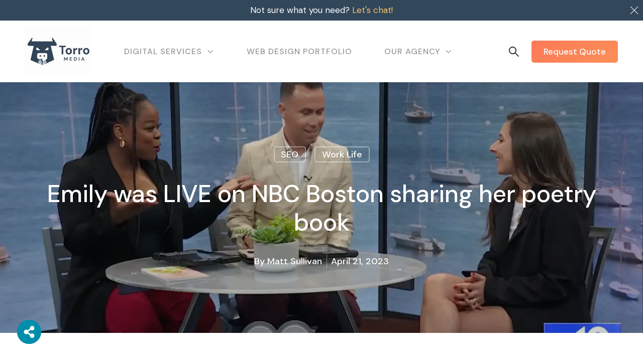

--- FILE ---
content_type: text/html; charset=UTF-8
request_url: https://torro.io/blog/emily-live-on-nbc
body_size: 23490
content:
<!doctype html><html lang="en"><head>
    <meta charset="utf-8">
    <title>Emily was LIVE on NBC Boston sharing her poetry book</title>
    <link rel="shortcut icon" href="https://torro.io/hubfs/Torro-Favicon.png">
    <meta name="description" content="Poet and author Emily Cote shares her creative writing journey on NBC and the story behind her book, “the wildflowers i planted for our wedding.”">

    

    
    
    

    

    
    <meta name="viewport" content="width=device-width, initial-scale=1">

    
    <meta property="og:description" content="Poet and author Emily Cote shares her creative writing journey on NBC and the story behind her book, “the wildflowers i planted for our wedding.”">
    <meta property="og:title" content="Emily was LIVE on NBC Boston sharing her poetry book">
    <meta name="twitter:description" content="Poet and author Emily Cote shares her creative writing journey on NBC and the story behind her book, “the wildflowers i planted for our wedding.”">
    <meta name="twitter:title" content="Emily was LIVE on NBC Boston sharing her poetry book">

    

    
    <style>
a.cta_button{-moz-box-sizing:content-box !important;-webkit-box-sizing:content-box !important;box-sizing:content-box !important;vertical-align:middle}.hs-breadcrumb-menu{list-style-type:none;margin:0px 0px 0px 0px;padding:0px 0px 0px 0px}.hs-breadcrumb-menu-item{float:left;padding:10px 0px 10px 10px}.hs-breadcrumb-menu-divider:before{content:'›';padding-left:10px}.hs-featured-image-link{border:0}.hs-featured-image{float:right;margin:0 0 20px 20px;max-width:50%}@media (max-width: 568px){.hs-featured-image{float:none;margin:0;width:100%;max-width:100%}}.hs-screen-reader-text{clip:rect(1px, 1px, 1px, 1px);height:1px;overflow:hidden;position:absolute !important;width:1px}
</style>

<link rel="stylesheet" href="https://torro.io/hubfs/hub_generated/template_assets/1/143619305818/1755076322551/template_main.min.css">
<link rel="stylesheet" href="https://torro.io/hubfs/hub_generated/template_assets/1/86820838786/1755076317390/template_blog.min.css">
<link rel="stylesheet" href="https://torro.io/hubfs/hub_generated/template_assets/1/194313899427/1755076324371/template_theme-overrides.min.css">
<link rel="stylesheet" href="https://torro.io/hubfs/hub_generated/template_assets/1/139761428780/1755076324486/template_child.min.css">
<link rel="stylesheet" href="https://torro.io/hubfs/hub_generated/module_assets/1/86817168530/1742512604784/module_Cookie-notice.min.css">

<style>
	
.growfast-cookie-notice--header-top-module-2 {
	color: rgba(255, 255, 255, 1.0);
	background-color: #33475b;
}


	.growfast-cookie-notice--header-top-module-2 a {
		color: rgba(246, 195, 100, 1.0);
	}
	.growfast-cookie-notice a:after {
		background-color: rgba(239, 107, 81, 1.0);
	}
	
	
.growfast-cookie-notice--header-top-module-2 a:hover {
	color: rgba(239, 107, 81, 1.0);
}
.growfast-cookie-notice--header-top-module-2 .growfast-cookie-notice-close:before,
.growfast-cookie-notice--header-top-module-2 .growfast-cookie-notice-close:after {
	background-color: rgba(255, 255, 255, 1.0);
}
	  
</style>

<link rel="stylesheet" href="https://torro.io/hubfs/hub_generated/template_assets/1/86815880215/1755076317232/template_mburger.min.css">
<link rel="stylesheet" href="https://torro.io/hubfs/hub_generated/template_assets/1/86817166703/1755076320422/template_mmenu.min.css">
<link rel="stylesheet" href="https://torro.io/hubfs/hub_generated/template_assets/1/86820838787/1755076320024/template_growfast-mmenu.min.css">
<link rel="stylesheet" href="https://torro.io/hubfs/hub_generated/module_assets/1/86820811183/1742512625154/module_Header.min.css">

<style>

@media (min-width: 1241px) {
	
	.growfast-header--header {
	background-color: rgba(255, 255, 255, 1.0);
	}
	
}
.growfast-header--header .growfast-header--mobile {
	background-color: rgba(255, 255, 255, 1.0);
}
.growfast-header__container{
	min-height: 108px;
}
.growfast-header--header .growfast-header__logo--main{
	padding-top: 12px;
	padding-right: 32px;
	padding-bottom: 12px;
	padding-left: 0px;
}
.growfast-header--header .growfast-submenu.level-1 > li > span a{
	padding: 40px 32px;
	font-family: 'DM Sans', sans-serif; font-style: normal; font-weight: 500; text-decoration: none;
	color: #959595;
	font-size: 16px;
	letter-spacing: 1px;
	text-transform: uppercase;
}
.growfast-header--header .growfast-submenu.level-1 > li > span a:hover,
.growfast-header--header .growfast-submenu.level-1 > li > span a.growfast-active-item{
	color: #111111;
}
.growfast-header--header .growfast-submenu.level-1 > li > span a:hover .growfast-menu-chevron svg path{
	fill: #111111;
}
.growfast-header--header .growfast-menu-chevron svg path{
	fill: #959595;
}
.growfast-header--header .growfast-submenu.level-1 > li > span a > span:not(.growfast-menu-chevron):after {
	background-color: #111111;
}
.growfast-header--header .growfast-has-submenu .growfast-submenu a {
	font-family: 'DM Sans', sans-serif; font-style: normal; font-weight: 500; text-decoration: none;
	color: #111111;
	font-size: 16px;
}
.growfast-header--header .growfast-has-submenu .growfast-submenu a:hover{
	color: #008eab;
}
.growfast-header--header .growfast-has-submenu .growfast-submenu a>span:not(.growfast-menu-chevron)>span:not(.link-badge):after,
.growfast-header--header .growfast-has-submenu .growfast-submenu a > span:not(.growfast-menu-chevron):after {
	background-color: #008eab;
}
.growfast-header--header .growfast-has-submenu .growfast-has-submenu .growfast-menu-chevron svg path{
	fill: #959595;
}
.growfast-header--header .growfast-has-submenu>.growfast-submenu:before {
	border-color: rgba(255, 255, 255, 0.0);;
}
.growfast-header--header .growfast-has-submenu>.growfast-submenu>.growfast-has-submenu>.growfast-submenu:before {
	border-color: rgba(255, 255, 255, 0.0);;
}





	.growfast-header--header .growfast-header__icons--search svg path {
		fill: rgba(17, 17, 17, 1);
	}
	.growfast-header--header .growfast-header__icons--search:hover svg path {
		fill: rgba(149, 149, 149, 1);
	}
	




	.growfast-header--header .growfast-header__language-switcher--label-icon svg path{
		fill: rgba(17, 17, 17, 1);
	}
	.growfast-header--header .growfast-header__language-switcher--label:hover .growfast-header__language-switcher--label-icon svg path{
		fill: rgba(149, 149, 149, 1);
	}
	.growfast-header--header .growfast-header__language-switcher--label-current {
		font-family: 'DM Sans', serif; font-style: normal; font-weight: 500; text-decoration: none;
		color: #111111;
		font-size: 13px;
	}
	.growfast-header--header .growfast-header__language-switcher--label:hover .growfast-header__language-switcher--label-current {
		color: rgba(149, 149, 149, 1);
	}





	.growfast-header--header .growfast-header__mobile-nav .mburger b{
		background: rgba(17, 17, 17, 1);
	}

	.growfast-header--header .growfast-header--off-canvas-menu .growfast-header__mobile-nav .mburger b{
		background: rgba(17, 17, 17, 1);
	}
	




@media (max-width: 1240px) {
  .growfast-header--header .growfast-header--mobile{
	min-height: 64px;
  }
}
@media (max-width: 1240px) {
  .growfast-header--header .growfast-header--mobile {
	display: flex;
  }
}
@media (max-width: 1240px) {
	.growfast-header--header .growfast-header__content {
	  display: none;
	}
}
@media (max-width: 1240px) {
  .growfast-header--header .growfast-header__container:not(.growfast-header--mobile) {
	display: none;
  }
}
@media (min-width: 1241px) {
  .growfast-header--header.growfast-header--transparent-true{
	position: absolute;
	width: 100%;
	z-index: 9;
  }
}
@media (max-width: 1240px) {
  .growfast-header--header.growfast-header--mobile-transparent-true{
	position: absolute;
	width: 100%;
	z-index: 9;
  }
}



	.growfast-header--header.growfast-sticky-header {
		background-color: rgba(255, 255, 255, 1.0);
	}
	.growfast-header--header.growfast-sticky-header .growfast-header__container:not(.growfast-header--mobile) .growfast-header__mobile-nav .mburger b{
		background: rgba(17, 17, 17, 1);
	}
	.growfast-header--header.growfast-sticky-header .growfast-header__container:not(.growfast-header--mobile) .growfast-header__icons--search svg path {
		fill: rgba(17, 17, 17, 1);
	}
	.growfast-header--header.growfast-sticky-header .growfast-header__container:not(.growfast-header--mobile) .growfast-header__icons--search:hover svg path {
		fill: rgba(149, 149, 149, 1);
	}
	.growfast-header--header.growfast-sticky-header .growfast-header__container:not(.growfast-header--mobile) .growfast-header__language-switcher--label-icon svg path{
		fill: rgba(17, 17, 17, 1);
	}
	.growfast-header--header.growfast-sticky-header .growfast-header__container:not(.growfast-header--mobile) .growfast-header__language-switcher--label:hover .growfast-header__language-switcher--label-icon svg path{
		fill: rgba(149, 149, 149, 1);
	}
	.growfast-header--header.growfast-sticky-header .growfast-header__container:not(.growfast-header--mobile) .growfast-header__language-switcher--label-current {
		color: rgba(17, 17, 17, 1);
	}
	.growfast-header--header.growfast-sticky-header .growfast-header__container:not(.growfast-header--mobile) .growfast-header__language-switcher--label:hover .growfast-header__language-switcher--label-current {
	  color: rgba(149, 149, 149, 1);
	}
	
	
	
	
	
	







	#growfast-header__icons--search__mmenu .hs-search-field--open .hs-search-field__suggestions{
		border: 1px solid rgba(215, 215, 215, 1.0);
	}
	#growfast-header__icons--search__mmenu .hs-search-field__suggestions li a{
		color: rgba(0, 142, 171, 1.0);
	}
	#growfast-header__icons--search__mmenu .hs-search-field__suggestions li a:hover{
		color: rgba(252, 121, 88, 1.0);
	}
	#growfast-header__icons--search__mmenu .hs-search-field__suggestions li a:before {
		border: 1px solid #363636;
	}
	#growfast-header__icons--search__mmenu .hs-search-field__suggestions #results-for{
		font-family: 'DM Sans', sans-serif; font-style: normal; font-weight: 500; text-decoration: none;
		color: #363636;
		font-size: 15px;
	}
	#growfast-header__icons--search__mmenu .hs-search-highlight{
		font-weight: 500;
	}
	





	


	.growfast-header--header .growfast-button-wrapper:not(.growfast-button-secondary-wrapper) .growfast-button {
		font-family: 'DM Sans', serif; font-style: normal; font-weight: 500; text-decoration: none;
		color: rgba(255, 255, 255, 1) !important;
		font-size: 17px;
		background-color: rgba(252, 121, 88, 1.0);
		border-radius: 5px;
		padding: 8px 24px;
		margin-top: 0px;
		margin-right: 0px;
		margin-bottom: 0px;
		margin-left: 10px;
	}
	.growfast-header--header .growfast-button-wrapper:not(.growfast-button-secondary-wrapper) .growfast-button:hover {
		color: rgba(255, 255, 255, 1) !important;
		background-color: rgba(252, 121, 88, 0.9);
	}
	.growfast-header--header .growfast-button-wrapper:not(.growfast-button-secondary-wrapper) .growfast-button svg path {
		fill: rgba(255, 255, 255, 1);
	}
	.growfast-header--header .growfast-button-wrapper:not(.growfast-button-secondary-wrapper) .growfast-button:hover svg path {
		fill: rgba(255, 255, 255, 1) !important;
	}
	
	
	
		.growfast-header--header .growfast-button-wrapper:not(.growfast-button-secondary-wrapper) .growfast-button {
			background: rgb(252, 121, 88);
			background: linear-gradient(140deg, rgba(252, 121, 88, 1.0) 0%, rgba(252, 143, 88, 1.0) 100%); 
		}
		.growfast-header--header .growfast-button-wrapper:not(.growfast-button-secondary-wrapper) .growfast-button:hover {
			background: rgb(252, 121, 88);
			background: linear-gradient(140deg, rgba(252, 121, 88, 0.9) 0%, rgba(252, 143, 88, 0.9) 100%); 
		}
		
	
	
	
	
	







	#growfast-header__mobile-nav__mmenu .mm-btn_prev.mm-btn:before{
		border-color: rgba(255, 255, 255, 1.0);
	}
	
	#growfast-header__mobile-nav__mmenu .mm-navbar{
		background: rgba(0, 166, 144, 1.0);
		background: linear-gradient(180deg, rgba(0, 166, 144, 1.0) 0%, rgba(0, 142, 171, 1.0) 100%);
		color: rgba(255, 255, 255, 1.0);
	}
	
	#growfast-header__mobile-nav__mmenu .mm-navbar{
		font-family: 'DM Sans', sans-serif; font-style: normal; font-weight: 400; text-decoration: none;
		color: #ffffff;
		font-size: 16px;
		letter-spacing: 0px; 
	}
	#growfast-header__mobile-nav__mmenu .mm-btn_close:before,
	#growfast-header__mobile-nav__mmenu .mm-btn_close:after{
		background-color: rgba(255, 255, 255, 1.0) !important;
	}
	#growfast-header__mobile-nav__mmenu .lang_list_class li a:hover{
		color: rgba(239, 107, 81, 1.0);
	}
	#growfast-header__mobile-nav__mmenu .lang_list_class li a{
		color: rgba(0, 142, 171, 1.0);
	}
	#growfast-header__mobile-nav__mmenu .mm-listitem, 
	#growfast-header__mobile-nav__mmenu .mm-panel,
	#growfast-header__mobile-nav__mmenu.mm-menu{
		color: rgba(54, 54, 54, 1.0);
	}
	#growfast-header__mobile-nav__mmenu.mm-menu .growfast-mobile-menu-submenu{
		font-family: 'DM Sans', sans-serif; font-style: normal; font-weight: 400; text-decoration: none;
		color: #363636;
		font-size: 17px;
		letter-spacing: 0px;
		line-height: 1.7;
		text-transform: none;
	}
	#growfast-header__mobile-nav__mmenu.mm-menu .growfast-mobile-menu-submenu a{
		color: #363636;
	}
	#growfast-header__mobile-nav__mmenu .mm-panel,
	#growfast-header__mobile-nav__mmenu .mm-panels,
	#growfast-header__mobile-nav__mmenu .mm-listitem,
	#growfast-header__mobile-nav__mmenu.mm-menu{
		border-color: rgba(0, 0, 0, 0.1);
	}
	#growfast-header__mobile-nav__mmenu .mm-divider,
	#growfast-header__mobile-nav__mmenu .mm-panels,
	#growfast-header__mobile-nav__mmenu .mm-panel,
	#growfast-header__mobile-nav__mmenu.mm-menu{
		background: rgba(255, 255, 255, 1.0);
	}
	#growfast-header__mobile-nav__mmenu .mm-btn:after,
	#growfast-header__mobile-nav__mmenu .mm-btn:before {
		border-color: rgba(54, 54, 54, 1.0);
	}
	#growfast-header__mobile-nav__mmenu .mm-btn:after,
	#growfast-header__mobile-nav__mmenu .mm-btn:before{
		border-color: #363636;
	}
	.mm-menu .growfast-header__mobile-nav__mmenu__content{
		line-height: 1.7;
	}
	.mm-menu .growfast-header__mobile-nav__mmenu__content a:link,
	.mm-menu .growfast-header__mobile-nav__mmenu__content a{
		color: rgba(0, 142, 171, 1.0);
	}
	.mm-menu .growfast-header__mobile-nav__mmenu__content a:active,
	.mm-menu .growfast-header__mobile-nav__mmenu__content a:hover,
	.mm-menu .growfast-header__mobile-nav__mmenu__content a:visited{
		color: rgba(239, 107, 81, 1.0);
	}
	
	
	
		#growfast-header__mobile-nav__mmenu .hs-search-field__input{
			border-color: rgba(215, 215, 215, 1.0);
			font-family: 'DM Sans', sans-serif; font-style: normal; font-weight: 400; text-decoration: none;
			color: #363636;
			font-size: 16px;
		}
		#growfast-header__mobile-nav__mmenu .hs-search-field--open .hs-search-field__suggestions{
			border: 1px solid rgba(215, 215, 215, 1.0);;
		}
		
	
	
	
	
		#growfast-header__mobile-nav__mmenu .growfast-header__content--rich-text{
			margin-top: 0px;
			margin-right: 0px;
			margin-bottom: 24px;
			margin-left: 0px;
		}
		
	
	
	
	
		#growfast-header__mobile-nav__mmenu .growfast-social-links {
			margin-top: 24px;
			margin-right: 0px;
			margin-bottom: 16px;
			margin-left: 0px;
		}
		#growfast-header__mobile-nav__mmenu .growfast-social-links .growfast-social-links__link svg {
			width:18px;
			height:18px;
		}
		#growfast-header__mobile-nav__mmenu .growfast-social-links .growfast-social-links__link svg path {
			fill: rgba(54, 54, 54, 1.0);
		}
		#growfast-header__mobile-nav__mmenu .growfast-social-links .growfast-social-links__link:hover svg path {
			fill: rgba(0, 142, 171, 1.0);
		}
		
	
	
	
	
		#growfast-header__mobile-nav__mmenu .growfast-button-wrapper.growfast-button-wrapper:not(.growfast-button-secondary-wrapper) {
			margin-top: 24px;
			margin-right: 0px;
			margin-bottom: 24px;
			margin-left: 0px;
		}
		#growfast-header__mobile-nav__mmenu .growfast-button-wrapper:not(.growfast-button-secondary-wrapper) .growfast-button {
			font-family: 'DM Sans', serif; font-style: normal; font-weight: 500; text-decoration: none;
			color: rgba(255, 255, 255, 1) !important;
			font-size: 16px;
			background-color: rgba(252, 121, 88, 1.0);
			border-radius: 5px;
			padding: 8px 24px;
		}
		#growfast-header__mobile-nav__mmenu .growfast-button-wrapper:not(.growfast-button-secondary-wrapper) .growfast-button:hover {
			color: rgba(255, 255, 255, 1) !important;
			background-color: rgba(252, 121, 88, 0.9);
		}
		#growfast-header__mobile-nav__mmenu .growfast-button-wrapper:not(.growfast-button-secondary-wrapper) .growfast-button svg path {
			fill: rgba(255, 255, 255, 1);
		}
		#growfast-header__mobile-nav__mmenu .growfast-button-wrapper:not(.growfast-button-secondary-wrapper) .growfast-button:hover svg path {
			fill: rgba(255, 255, 255, 1) !important;
		}
		
		
			#growfast-header__mobile-nav__mmenu .growfast-button-wrapper:not(.growfast-button-secondary-wrapper) .growfast-button {
				background: rgb(252, 121, 88);
				background: linear-gradient(140deg, rgba(252, 121, 88, 1.0) 0%, rgba(252, 143, 88, 1.0) 100%); 
			}
			#growfast-header__mobile-nav__mmenu .growfast-button-wrapper:not(.growfast-button-secondary-wrapper) .growfast-button:hover {
				background: rgb(252, 121, 88);
				background: linear-gradient(140deg, rgba(252, 121, 88, 0.9) 0%, rgba(252, 143, 88, 0.9) 100%); 
			}
		
		
		
		
		
	
	
	
	
	




	.growfast-header--header .growfast-mega-menu:before {
		border-color: rgba(255, 255, 255, 0.0);
	}
	.growfast-header--header .growfast-mega-menu__col .hs-menu-wrapper ul .hs-menu-item a {
		font-family: 'DM Sans', sans-serif; font-style: normal; font-weight: 500; text-decoration: none;
		color: #959595;
		font-size: 16px;
	}
	.growfast-header--header .growfast-mega-menu__col .hs-menu-wrapper ul .hs-menu-item a:hover{
		color: #008eab;
	}
	.growfast-header--header .growfast-mega-menu__col .growfast-mega-menu__col__inner--menu-header .hs-menu-wrapper ul .hs-menu-item.hs-menu-depth-1 > a {
		font-family: 'DM Sans', serif; font-style: normal; font-weight: 500; text-decoration: none;
		color: #111111;
		font-size: 16px;
	}
	.growfast-header--header .growfast-mega-menu__col .hs-menu-wrapper ul .hs-menu-item a>span:not(.link-badge):after,
	.growfast-header--header .growfast-mega-menu__col .hs-menu-wrapper ul .hs-menu-item a:hover:after {
		background-color: #008eab;
	}
	.growfast-header--header .growfast-mega-menu__col .growfast-mega-menu__col__inner--menu-header .hs-menu-wrapper ul .hs-menu-item.hs-menu-depth-1 > a:after{
		display: none;
	}
	
	
	
		
			
			
			
			
			
			
			
		
		
		
			
			
			
			
			
			
			
		
		
		
			
			
			
			
			
			
			
		
		
			
		
		
		
		
	
	



</style>

<link rel="stylesheet" href="/hs/hsstatic/AsyncSupport/static-1.501/sass/comments_listing_asset.css">
<link rel="stylesheet" href="https://torro.io/hubfs/hub_generated/module_assets/1/86816081275/1742512586965/module_Media.min.css">

<style>





.growfast-media--widget_1697240420904.growfast-media--group-layouts-layout_1 .growfast-media__inner > div, 
.growfast-media--widget_1697240420904.growfast-media--module-type-single .growfast-media__inner > div{
	border-radius: 0px;
	background-color: rgba(0, 0, 0, 0.0);
}





</style>



  <style>
  #hs_cos_wrapper_widget_1697241076504 hr {
  border:0 none;
  border-bottom-width:1px;
  border-bottom-style:solid;
  border-bottom-color:rgba(0,0,0,0.0);
  margin-left:auto;
  margin-right:auto;
  margin-top:10px;
  margin-bottom:10px;
  width:50%;
}

  </style>

<link rel="stylesheet" href="https://torro.io/hubfs/hub_generated/module_assets/1/86820678731/1742512620973/module_Social-follow.min.css">

<style>
.growfast-social-links--widget_1697241576823 {
  margin-top: 0px;
  margin-right: 0px;
  margin-bottom: 0px;
  margin-left: 0px;
}

.growfast-social-links--widget_1697241576823 .growfast-social-links__link svg {
  width:18px;
  height:18px;
}

.growfast-social-links--widget_1697241576823 .growfast-social-links__link svg path {
  fill: rgba(255, 255, 255, 1.0);
}


  .growfast-social-links--widget_1697241576823 .growfast-social-links__link:hover svg path {
    fill: rgba(255, 153, 2, 1.0);
  }



  .growfast-social-links--widget_1697241576823{
    justify-content: flex-start;
  }








</style>


  <style>
  #hs_cos_wrapper_widget_1697243638240 hr {
  border:0 none;
  border-bottom-width:1px;
  border-bottom-style:solid;
  border-bottom-color:rgba(0,0,0,0.0);
  margin-left:auto;
  margin-right:auto;
  margin-top:10px;
  margin-bottom:10px;
  width:50%;
}

  </style>


  <style>
  #hs_cos_wrapper_widget_1697243645566 hr {
  border:0 none;
  border-bottom-width:1px;
  border-bottom-style:solid;
  border-bottom-color:rgba(0,0,0,0.0);
  margin-left:auto;
  margin-right:auto;
  margin-top:10px;
  margin-bottom:10px;
  width:50%;
}

  </style>


  <style>
  #hs_cos_wrapper_widget_1697243652335 hr {
  border:0 none;
  border-bottom-width:1px;
  border-bottom-style:solid;
  border-bottom-color:rgba(0,0,0,0.0);
  margin-left:auto;
  margin-right:auto;
  margin-top:10px;
  margin-bottom:10px;
  width:50%;
}

  </style>


  <style>
  #hs_cos_wrapper_widget_1697243657557 hr {
  border:0 none;
  border-bottom-width:1px;
  border-bottom-style:solid;
  border-bottom-color:rgba(0,0,0,0.0);
  margin-left:auto;
  margin-right:auto;
  margin-top:10px;
  margin-bottom:10px;
  width:50%;
}

  </style>

<link rel="stylesheet" href="https://torro.io/hubfs/hub_generated/module_assets/1/86815909168/1742512583144/module_Empty-space.min.css">

<style>

.growfast-empty-space--widget_1697242434278{
	height: 35px;
}









</style>


<style>

.growfast-empty-space--module_1698978533268{
	height: 20px;
}









</style>


<style>

.growfast-empty-space--widget_1698978511396{
	height: 20px;
}









</style>


<style>

.growfast-empty-space--module_1698978535436{
	height: 20px;
}









</style>


  <style>
  #hs_cos_wrapper_widget_1697242446334 hr {
  border:0 none;
  border-bottom-width:1px;
  border-bottom-style:solid;
  border-bottom-color:rgba(255,255,255,1.0);
  margin-left:auto;
  margin-right:auto;
  margin-top:30px;
  margin-bottom:30px;
  width:50%;
}

  </style>

<style>
  @font-face {
    font-family: "DM Sans";
    font-weight: 700;
    font-style: normal;
    font-display: swap;
    src: url("/_hcms/googlefonts/DM_Sans/700.woff2") format("woff2"), url("/_hcms/googlefonts/DM_Sans/700.woff") format("woff");
  }
  @font-face {
    font-family: "DM Sans";
    font-weight: 400;
    font-style: normal;
    font-display: swap;
    src: url("/_hcms/googlefonts/DM_Sans/regular.woff2") format("woff2"), url("/_hcms/googlefonts/DM_Sans/regular.woff") format("woff");
  }
  @font-face {
    font-family: "DM Sans";
    font-weight: 500;
    font-style: normal;
    font-display: swap;
    src: url("/_hcms/googlefonts/DM_Sans/500.woff2") format("woff2"), url("/_hcms/googlefonts/DM_Sans/500.woff") format("woff");
  }
  @font-face {
    font-family: "DM Sans";
    font-weight: 400;
    font-style: normal;
    font-display: swap;
    src: url("/_hcms/googlefonts/DM_Sans/regular.woff2") format("woff2"), url("/_hcms/googlefonts/DM_Sans/regular.woff") format("woff");
  }
  @font-face {
    font-family: "DM Sans";
    font-weight: 700;
    font-style: normal;
    font-display: swap;
    src: url("/_hcms/googlefonts/DM_Sans/700.woff2") format("woff2"), url("/_hcms/googlefonts/DM_Sans/700.woff") format("woff");
  }
</style>

<!-- Editor Styles -->
<style id="hs_editor_style" type="text/css">
.header-top-row-0-force-full-width-section > .row-fluid {
  max-width: none !important;
}
.header-bottom-row-0-force-full-width-section > .row-fluid {
  max-width: none !important;
}
.module_16989739379173-flexbox-positioning {
  display: -ms-flexbox !important;
  -ms-flex-direction: column !important;
  -ms-flex-align: center !important;
  -ms-flex-pack: start;
  display: flex !important;
  flex-direction: column !important;
  align-items: center !important;
  justify-content: flex-start;
}
.module_16989739379173-flexbox-positioning > div {
  max-width: 100%;
  flex-shrink: 0 !important;
}
.module_16989739336143-flexbox-positioning {
  display: -ms-flexbox !important;
  -ms-flex-direction: column !important;
  -ms-flex-align: center !important;
  -ms-flex-pack: start;
  display: flex !important;
  flex-direction: column !important;
  align-items: center !important;
  justify-content: flex-start;
}
.module_16989739336143-flexbox-positioning > div {
  max-width: 100%;
  flex-shrink: 0 !important;
}
.module_1698976557802-flexbox-positioning {
  display: -ms-flexbox !important;
  -ms-flex-direction: column !important;
  -ms-flex-align: center !important;
  -ms-flex-pack: start;
  display: flex !important;
  flex-direction: column !important;
  align-items: center !important;
  justify-content: flex-start;
}
.module_1698976557802-flexbox-positioning > div {
  max-width: 100%;
  flex-shrink: 0 !important;
}
.module_1735928807504-flexbox-positioning {
  display: -ms-flexbox !important;
  -ms-flex-direction: column !important;
  -ms-flex-align: center !important;
  -ms-flex-pack: start;
  display: flex !important;
  flex-direction: column !important;
  align-items: center !important;
  justify-content: flex-start;
}
.module_1735928807504-flexbox-positioning > div {
  max-width: 100%;
  flex-shrink: 0 !important;
}
.module_17519175432382-flexbox-positioning {
  display: -ms-flexbox !important;
  -ms-flex-direction: column !important;
  -ms-flex-align: center !important;
  -ms-flex-pack: start;
  display: flex !important;
  flex-direction: column !important;
  align-items: center !important;
  justify-content: flex-start;
}
.module_17519175432382-flexbox-positioning > div {
  max-width: 100%;
  flex-shrink: 0 !important;
}
/* HubSpot Non-stacked Media Query Styles */
@media (min-width:768px) {
  .footer-row-0-vertical-alignment > .row-fluid {
    display: -ms-flexbox !important;
    -ms-flex-direction: row;
    display: flex !important;
    flex-direction: row;
  }
  .cell_1697240306738-vertical-alignment {
    display: -ms-flexbox !important;
    -ms-flex-direction: column !important;
    -ms-flex-pack: center !important;
    display: flex !important;
    flex-direction: column !important;
    justify-content: center !important;
  }
  .cell_1697240306738-vertical-alignment > div {
    flex-shrink: 0 !important;
  }
  .cell_1697240306738-row-2-vertical-alignment > .row-fluid {
    display: -ms-flexbox !important;
    -ms-flex-direction: row;
    display: flex !important;
    flex-direction: row;
  }
  .cell_1698976576267-vertical-alignment {
    display: -ms-flexbox !important;
    -ms-flex-direction: column !important;
    -ms-flex-pack: center !important;
    display: flex !important;
    flex-direction: column !important;
    justify-content: center !important;
  }
  .cell_1698976576267-vertical-alignment > div {
    flex-shrink: 0 !important;
  }
  .cell_1698973937917-vertical-alignment {
    display: -ms-flexbox !important;
    -ms-flex-direction: column !important;
    -ms-flex-pack: center !important;
    display: flex !important;
    flex-direction: column !important;
    justify-content: center !important;
  }
  .cell_1698973937917-vertical-alignment > div {
    flex-shrink: 0 !important;
  }
  .cell_1698973933614-vertical-alignment {
    display: -ms-flexbox !important;
    -ms-flex-direction: column !important;
    -ms-flex-pack: center !important;
    display: flex !important;
    flex-direction: column !important;
    justify-content: center !important;
  }
  .cell_1698973933614-vertical-alignment > div {
    flex-shrink: 0 !important;
  }
  .cell_1698976557801-vertical-alignment {
    display: -ms-flexbox !important;
    -ms-flex-direction: column !important;
    -ms-flex-pack: center !important;
    display: flex !important;
    flex-direction: column !important;
    justify-content: center !important;
  }
  .cell_1698976557801-vertical-alignment > div {
    flex-shrink: 0 !important;
  }
  .cell_1735928853915-vertical-alignment {
    display: -ms-flexbox !important;
    -ms-flex-direction: column !important;
    -ms-flex-pack: center !important;
    display: flex !important;
    flex-direction: column !important;
    justify-content: center !important;
  }
  .cell_1735928853915-vertical-alignment > div {
    flex-shrink: 0 !important;
  }
  .cell_1751917638874-vertical-alignment {
    display: -ms-flexbox !important;
    -ms-flex-direction: column !important;
    -ms-flex-pack: center !important;
    display: flex !important;
    flex-direction: column !important;
    justify-content: center !important;
  }
  .cell_1751917638874-vertical-alignment > div {
    flex-shrink: 0 !important;
  }
  .cell_16989737811923-vertical-alignment {
    display: -ms-flexbox !important;
    -ms-flex-direction: column !important;
    -ms-flex-pack: center !important;
    display: flex !important;
    flex-direction: column !important;
    justify-content: center !important;
  }
  .cell_16989737811923-vertical-alignment > div {
    flex-shrink: 0 !important;
  }
}
/* HubSpot Styles (default) */
.footer-row-0-padding {
  padding-top: 96px !important;
  padding-bottom: 32px !important;
}
.footer-row-0-background-layers {
  background-image: linear-gradient(rgba(36, 51, 66, 1), rgba(36, 51, 66, 1)) !important;
  background-position: left top !important;
  background-size: auto !important;
  background-repeat: no-repeat !important;
}
</style>
    <script type="application/ld+json">
{
  "mainEntityOfPage" : {
    "@type" : "WebPage",
    "@id" : "https://torro.io/blog/emily-live-on-nbc"
  },
  "author" : {
    "name" : "Matt Sullivan",
    "url" : "https://torro.io/blog/author/matt-sullivan",
    "@type" : "Person"
  },
  "headline" : "Emily was LIVE on NBC Boston sharing her poetry book",
  "datePublished" : "2023-04-21T16:11:54.000Z",
  "dateModified" : "2024-08-26T16:11:33.964Z",
  "publisher" : {
    "name" : "Torro Media",
    "logo" : {
      "url" : "https://20778776.fs1.hubspotusercontent-na1.net/hubfs/20778776/Torro-Logo-1.svg",
      "@type" : "ImageObject"
    },
    "@type" : "Organization"
  },
  "@context" : "https://schema.org",
  "@type" : "BlogPosting",
  "image" : [ "https://torro.io/hubfs/Emily-Cote-NBC-Hub-Today.webp" ]
}
</script>


    
<!--  Added by GoogleAnalytics4 integration -->
<script>
var _hsp = window._hsp = window._hsp || [];
window.dataLayer = window.dataLayer || [];
function gtag(){dataLayer.push(arguments);}

var useGoogleConsentModeV2 = true;
var waitForUpdateMillis = 1000;


if (!window._hsGoogleConsentRunOnce) {
  window._hsGoogleConsentRunOnce = true;

  gtag('consent', 'default', {
    'ad_storage': 'denied',
    'analytics_storage': 'denied',
    'ad_user_data': 'denied',
    'ad_personalization': 'denied',
    'wait_for_update': waitForUpdateMillis
  });

  if (useGoogleConsentModeV2) {
    _hsp.push(['useGoogleConsentModeV2'])
  } else {
    _hsp.push(['addPrivacyConsentListener', function(consent){
      var hasAnalyticsConsent = consent && (consent.allowed || (consent.categories && consent.categories.analytics));
      var hasAdsConsent = consent && (consent.allowed || (consent.categories && consent.categories.advertisement));

      gtag('consent', 'update', {
        'ad_storage': hasAdsConsent ? 'granted' : 'denied',
        'analytics_storage': hasAnalyticsConsent ? 'granted' : 'denied',
        'ad_user_data': hasAdsConsent ? 'granted' : 'denied',
        'ad_personalization': hasAdsConsent ? 'granted' : 'denied'
      });
    }]);
  }
}

gtag('js', new Date());
gtag('set', 'developer_id.dZTQ1Zm', true);
gtag('config', 'G-C744KLJ3QD');
</script>
<script async src="https://www.googletagmanager.com/gtag/js?id=G-C744KLJ3QD"></script>

<!-- /Added by GoogleAnalytics4 integration -->


<!--replace script type by "pmdelayedscript"-->
<script type="text/javascript" id="perfmatters-delayed-scripts-js"> 
      const pmDelayClick = true;
      const pmDelayTimer = setTimeout(pmTriggerDOMListener, 10 * 1000);
      const pmUserInteractions = ["keydown", "mousedown", "mousemove", "wheel", "touchmove", "touchstart", "touchend"],
            pmDelayedScripts = {
              normal: [],
              defer: [],
              async: []
            },
            jQueriesArray = [],
            pmInterceptedClicks = [];
      var pmDOMLoaded = !1,
          pmClickTarget = "";

      function pmTriggerDOMListener() {
        "undefined" != typeof pmDelayTimer && clearTimeout(pmDelayTimer), pmUserInteractions.forEach(function(e) {
          window.removeEventListener(e, pmTriggerDOMListener, {
            passive: !0
          })
        }), document.removeEventListener("visibilitychange", pmTriggerDOMListener), "loading" === document.readyState ? document.addEventListener("DOMContentLoaded", pmTriggerDelayedScripts) : pmTriggerDelayedScripts()
      }
      async function pmTriggerDelayedScripts() {
        pmDelayEventListeners(), pmDelayJQueryReady(), pmProcessDocumentWrite(), pmSortDelayedScripts(), pmPreloadDelayedScripts(), await pmLoadDelayedScripts(pmDelayedScripts.normal), await pmLoadDelayedScripts(pmDelayedScripts.defer), await pmLoadDelayedScripts(pmDelayedScripts.async), await pmTriggerEventListeners(), document.querySelectorAll("link[data-pmdelayedstyle]").forEach(function(e) {
          e.setAttribute("href", e.getAttribute("data-pmdelayedstyle"))
        }), window.dispatchEvent(new Event("perfmatters-allScriptsLoaded")), pmReplayClicks()
      }

      function pmDelayEventListeners() {
        let e = {};

        function t(t, r) {
          function n(r) {
            return e[t].delayedEvents.indexOf(r) >= 0 ? "perfmatters-" + r : r
          }
          e[t] || (e[t] = {
            originalFunctions: {
              add: t.addEventListener,
              remove: t.removeEventListener
            },
            delayedEvents: []
          }, t.addEventListener = function() {
            arguments[0] = n(arguments[0]), e[t].originalFunctions.add.apply(t, arguments)
          }, t.removeEventListener = function() {
            arguments[0] = n(arguments[0]), e[t].originalFunctions.remove.apply(t, arguments)
          }), e[t].delayedEvents.push(r)
        }

        function r(e, t) {
          let r = e[t];
          Object.defineProperty(e, t, {
            get: r || function() {},
            set: function(r) {
              e["perfmatters" + t] = r
            }
          })
        }
        t(document, "DOMContentLoaded"), t(window, "DOMContentLoaded"), t(window, "load"), t(window, "pageshow"), t(document, "readystatechange"), r(document, "onreadystatechange"), r(window, "onload"), r(window, "onpageshow")
      }

      function pmDelayJQueryReady() {
        let e = window.jQuery;
        Object.defineProperty(window, "jQuery", {
          get: () => e,
          set(t) {
            if (t && t.fn && !jQueriesArray.includes(t)) {
              t.fn.ready = t.fn.init.prototype.ready = function(e) {
                pmDOMLoaded ? e.bind(document)(t) : document.addEventListener("perfmatters-DOMContentLoaded", function() {
                  e.bind(document)(t)
                })
              };
              let r = t.fn.on;
              t.fn.on = t.fn.init.prototype.on = function() {
                if (this[0] === window) {
                  function e(e) {
                    return e = (e = (e = e.split(" ")).map(function(e) {
                      return "load" === e || 0 === e.indexOf("load.") ? "perfmatters-jquery-load" : e
                    })).join(" ")
                  }
                  "string" == typeof arguments[0] || arguments[0] instanceof String ? arguments[0] = e(arguments[0]) : "object" == typeof arguments[0] && Object.keys(arguments[0]).forEach(function(t) {
                    delete Object.assign(arguments[0], {
                      [e(t)]: arguments[0][t]
                    })[t]
                  })
                }
                return r.apply(this, arguments), this
              }, jQueriesArray.push(t)
            }
            e = t
          }
        })
      }

      function pmProcessDocumentWrite() {
        let e = new Map;
        document.write = document.writeln = function(t) {
          var r = document.currentScript,
              n = document.createRange();
          let a = e.get(r);
          void 0 === a && (a = r.nextSibling, e.set(r, a));
          var i = document.createDocumentFragment();
          n.setStart(i, 0), i.appendChild(n.createContextualFragment(t)), r.parentElement.insertBefore(i, a)
        }
      }

      function pmSortDelayedScripts() {
        document.querySelectorAll("script[type=pmdelayedscript]").forEach(function(e) {
          e.hasAttribute("src") ? e.hasAttribute("defer") && !1 !== e.defer ? pmDelayedScripts.defer.push(e) : e.hasAttribute("async") && !1 !== e.async ? pmDelayedScripts.async.push(e) : pmDelayedScripts.normal.push(e) : pmDelayedScripts.normal.push(e)
        })
      }

      function pmPreloadDelayedScripts() {
        var e = document.createDocumentFragment();
        [...pmDelayedScripts.normal, ...pmDelayedScripts.defer, ...pmDelayedScripts.async].forEach(function(t) {
          var r = t.getAttribute("src");
          if (r) {
            var n = document.createElement("link");
            n.href = r, n.rel = "preload", n.as = "script", e.appendChild(n)
          }
        }), document.head.appendChild(e)
      }
      async function pmLoadDelayedScripts(e) {
        var t = e.shift();
        return t ? (await pmReplaceScript(t), pmLoadDelayedScripts(e)) : Promise.resolve()
      }
      async function pmReplaceScript(e) {
        return await pmNextFrame(), new Promise(function(t) {
          let r = document.createElement("script");
          [...e.attributes].forEach(function(e) {
            let t = e.nodeName;
            "type" !== t && ("data-type" === t && (t = "type"), r.setAttribute(t, e.nodeValue))
          }), e.hasAttribute("src") ? (r.addEventListener("load", t), r.addEventListener("error", t)) : (r.text = e.text, t()), e.parentNode.replaceChild(r, e)
        })
      }
      async function pmTriggerEventListeners() {
        pmDOMLoaded = !0, await pmNextFrame(), document.dispatchEvent(new Event("perfmatters-DOMContentLoaded")), await pmNextFrame(), window.dispatchEvent(new Event("perfmatters-DOMContentLoaded")), await pmNextFrame(), document.dispatchEvent(new Event("perfmatters-readystatechange")), await pmNextFrame(), document.perfmattersonreadystatechange && document.perfmattersonreadystatechange(), await pmNextFrame(), window.dispatchEvent(new Event("perfmatters-load")), await pmNextFrame(), window.perfmattersonload && window.perfmattersonload(), await pmNextFrame(), jQueriesArray.forEach(function(e) {
          e(window).trigger("perfmatters-jquery-load")
        });
        let e = new Event("perfmatters-pageshow");
        e.persisted = window.pmPersisted, window.dispatchEvent(e), await pmNextFrame(), window.perfmattersonpageshow && window.perfmattersonpageshow({
          persisted: window.pmPersisted
        })
      }
      async function pmNextFrame() {
        return new Promise(function(e) {
          requestAnimationFrame(e)
        })
      }

      function pmClickHandler(e) {
        e.target.removeEventListener("click", pmClickHandler), pmRenameDOMAttribute(e.target, "pm-onclick", "onclick"), pmInterceptedClicks.push(e), e.preventDefault(), e.stopPropagation(), e.stopImmediatePropagation()
      }

      function pmReplayClicks() {
        window.removeEventListener("touchstart", pmTouchStartHandler, {
          passive: !0
        }), window.removeEventListener("mousedown", pmTouchStartHandler), pmInterceptedClicks.forEach(e => {
          e.target.outerHTML === pmClickTarget && e.target.dispatchEvent(new MouseEvent("click", {
            view: e.view,
            bubbles: !0,
            cancelable: !0
          }))
        })
      }

      function pmTouchStartHandler(e) {
        "HTML" !== e.target.tagName && (pmClickTarget || (pmClickTarget = e.target.outerHTML), window.addEventListener("touchend", pmTouchEndHandler), window.addEventListener("mouseup", pmTouchEndHandler), window.addEventListener("touchmove", pmTouchMoveHandler, {
          passive: !0
        }), window.addEventListener("mousemove", pmTouchMoveHandler), e.target.addEventListener("click", pmClickHandler), pmRenameDOMAttribute(e.target, "onclick", "pm-onclick"))
      }

      function pmTouchMoveHandler(e) {
        window.removeEventListener("touchend", pmTouchEndHandler), window.removeEventListener("mouseup", pmTouchEndHandler), window.removeEventListener("touchmove", pmTouchMoveHandler, {
          passive: !0
        }), window.removeEventListener("mousemove", pmTouchMoveHandler), e.target.removeEventListener("click", pmClickHandler), pmRenameDOMAttribute(e.target, "pm-onclick", "onclick")
      }

      function pmTouchEndHandler(e) {
        window.removeEventListener("touchend", pmTouchEndHandler), window.removeEventListener("mouseup", pmTouchEndHandler), window.removeEventListener("touchmove", pmTouchMoveHandler, {
          passive: !0
        }), window.removeEventListener("mousemove", pmTouchMoveHandler)
      }

      function pmRenameDOMAttribute(e, t, r) {
        e.hasAttribute && e.hasAttribute(t) && (event.target.setAttribute(r, event.target.getAttribute(t)), event.target.removeAttribute(t))
      }
      window.addEventListener("pageshow", e => {
        window.pmPersisted = e.persisted
      }), pmUserInteractions.forEach(function(e) {
        window.addEventListener(e, pmTriggerDOMListener, {
          passive: !0
        })
      }), pmDelayClick && (window.addEventListener("touchstart", pmTouchStartHandler, {
        passive: !0
      }), window.addEventListener("mousedown", pmTouchStartHandler)), document.addEventListener("visibilitychange", pmTriggerDOMListener);
</script> 
<!-- end "pmdelayedscript" -->


<!-- Global site tag (gtag.js) - Google Analytics -->
<script type="pmdelayedscript" async src="https://www.googletagmanager.com/gtag/js?id=UA-126491732-1"></script>
<script type="pmdelayedscript">
  window.dataLayer = window.dataLayer || [];
  function gtag(){dataLayer.push(arguments);}
  gtag('js', new Date());

  gtag('config', 'UA-126491732-1');
</script>
<!-- Google Tag Manager -->
<script type="pmdelayedscript">(function(w,d,s,l,i){w[l]=w[l]||[];w[l].push({'gtm.start':
new Date().getTime(),event:'gtm.js'});var f=d.getElementsByTagName(s)[0],
j=d.createElement(s),dl=l!='dataLayer'?'&l='+l:'';j.async=true;j.src=
'https://www.googletagmanager.com/gtm.js?id='+i+dl;f.parentNode.insertBefore(j,f);
})(window,document,'script','dataLayer','GTM-PDWS5GH');</script>
<!-- End Google Tag Manager -->
<script type="pmdelayedscript" src="https://secure.rate8deny.com/js/219258.js"></script>
<noscript>&lt;img  alt="" src="https://secure.rate8deny.com/219258.png" style="display:none;"&gt;</noscript>
<script type="pmdelayedscript">
  window.smartlook||(function(d) {
    var o=smartlook=function(){ o.api.push(arguments)},h=d.getElementsByTagName('head')[0];
    var c=d.createElement('script');o.api=new Array();c.async=true;c.type='text/javascript';
    c.charset='utf-8';c.src='https://web-sdk.smartlook.com/recorder.js';h.appendChild(c);
    })(document);
    smartlook('init', '14ed52cf63f865651b677464b6380569a6352894', { region: 'eu' });
</script>
<!-- Global site tag (gtag.js) - Google Ads: 785885636 -->
<script type="pmdelayedscript" async src="https://www.googletagmanager.com/gtag/js?id=AW-785885636"></script>
<script type="pmdelayedscript">
  window.dataLayer = window.dataLayer || [];
  function gtag(){dataLayer.push(arguments);}
  gtag('js', new Date());

  gtag('config', 'AW-785885636');
</script>
<!-- Howuku Tracking Code -->
<script type="pmdelayedscript">
(function(t,r,a,c,k){
  c=['track','identify','converted'],t.o=t._init||{},
  c.map(function(n){return t.o[n]=t.o[n]||function(){(t.o[n].q=t.o[n].q||[]).push(arguments);};}),t._init=t.o,
  k=r.createElement("script"),k.type="text/javascript",k.async=true,k.src="https://cdn.howuku.com/js/track.js",k.setAttribute("key",a),
  r.getElementsByTagName("head")[0].appendChild(k);
})(window, document, "7wO5X3n9dwGr9dayzo8AED");
</script>

<!-- from integration -->
<script async src="https://www.googletagmanager.com/gtag/js?id=G-C744KLJ3QD"></script>
<script>
  window.dataLayer = window.dataLayer || [];
  function gtag() {
    dataLayer.push(arguments);
  }
  gtag('js', new Date());

  gtag('config', 'G-C744KLJ3QD');
</script>

<meta property="og:image" content="https://torro.io/hubfs/Emily-Cote-NBC-Hub-Today.webp">
<meta property="og:image:width" content="1672">
<meta property="og:image:height" content="932">

<meta name="twitter:image" content="https://torro.io/hubfs/Emily-Cote-NBC-Hub-Today.webp">


<meta property="og:url" content="https://torro.io/blog/emily-live-on-nbc">
<meta name="twitter:card" content="summary_large_image">
<meta name="twitter:creator" content="@matt_sully">

<link rel="canonical" href="https://torro.io/blog/emily-live-on-nbc">

<meta property="og:type" content="article">
<link rel="alternate" type="application/rss+xml" href="https://torro.io/blog/rss.xml">
<meta name="twitter:domain" content="torro.io">
<script src="//platform.linkedin.com/in.js" type="text/javascript">
    lang: en_US
</script>

<meta http-equiv="content-language" content="en">






    


    

  <meta name="generator" content="HubSpot"></head>
  <body> 

    <div class="growfast-theme body-wrapper   hs-content-id-112279137208 hs-blog-post hs-blog-id-88716200234">

      
          <div data-global-resource-path="GrowFast_Theme-Torro_Child/templates/partials/header.html"><header class="growfast-header-wrapper">

  <div class="container-fluid">
<div class="row-fluid-wrapper">
<div class="row-fluid">
<div class="span12 widget-span widget-type-cell " style="" data-widget-type="cell" data-x="0" data-w="12">

<div class="row-fluid-wrapper row-depth-1 row-number-1 dnd-section header-top-row-0-force-full-width-section">
<div class="row-fluid ">
<div class="span12 widget-span widget-type-cell dnd-column" style="" data-widget-type="cell" data-x="0" data-w="12">

<div class="row-fluid-wrapper row-depth-1 row-number-2 dnd-row">
<div class="row-fluid ">
<div class="span12 widget-span widget-type-custom_widget dnd-module" style="" data-widget-type="custom_widget" data-x="0" data-w="12">
<div id="hs_cos_wrapper_header-top-module-2" class="hs_cos_wrapper hs_cos_wrapper_widget hs_cos_wrapper_type_module" style="" data-hs-cos-general-type="widget" data-hs-cos-type="module"><div class="growfast-cookie-notice growfast-cookie-notice--header-top-module-2" data-cookie-expires="1">
	<div class="growfast-cookie-notice-inner">
		<div id="hs_cos_wrapper_header-top-module-2_" class="hs_cos_wrapper hs_cos_wrapper_widget hs_cos_wrapper_type_inline_rich_text" style="" data-hs-cos-general-type="widget" data-hs-cos-type="inline_rich_text" data-hs-cos-field="richtext_field">Not sure what you need? <a href="//impelr-20778776.hs-sites.com/contact-us" rel="noopener">Let's chat!</a></div>
	</div>
	<span class="growfast-cookie-notice-close"></span>
</div>

</div>

</div><!--end widget-span -->
</div><!--end row-->
</div><!--end row-wrapper -->

</div><!--end widget-span -->
</div><!--end row-->
</div><!--end row-wrapper -->

</div><!--end widget-span -->
</div>
</div>
</div>
  
  <div id="hs_cos_wrapper_header" class="hs_cos_wrapper hs_cos_wrapper_widget hs_cos_wrapper_type_module" style="" data-hs-cos-general-type="widget" data-hs-cos-type="module">

	



<div class="growfast-header growfast-header--header growfast-header--transparent-false growfast-header--mobile-transparent-false growfast-header--mega-menu-header-width" data-sticky="true">
	
	
	
		<div class="growfast-header__container growfast-content-wrapper growfast-header--default">
		
			<div class="growfast-header__logo growfast-header__logo--main">
				
				
				  
				  
				
				
				
				
				  
				  <span id="hs_cos_wrapper_header_hs_logo_widget" class="hs_cos_wrapper hs_cos_wrapper_widget hs_cos_wrapper_type_logo" style="" data-hs-cos-general-type="widget" data-hs-cos-type="logo"><a href="https://torro.io/" id="hs-link-header_hs_logo_widget" style="border-width:0px;border:0px;"><img src="https://torro.io/hs-fs/hubfs/Smoking%20Bull_White%20BG_Horizontal%20Text_No%20Movement.gif?width=133&amp;height=100&amp;name=Smoking%20Bull_White%20BG_Horizontal%20Text_No%20Movement.gif" class="hs-image-widget " height="100" style="height: auto;width:133px;border-width:0px;border:0px;" width="133" alt="Smoking Bull_White BG_Horizontal Text_No Movement" title="Smoking Bull_White BG_Horizontal Text_No Movement" srcset="https://torro.io/hs-fs/hubfs/Smoking%20Bull_White%20BG_Horizontal%20Text_No%20Movement.gif?width=67&amp;height=50&amp;name=Smoking%20Bull_White%20BG_Horizontal%20Text_No%20Movement.gif 67w, https://torro.io/hs-fs/hubfs/Smoking%20Bull_White%20BG_Horizontal%20Text_No%20Movement.gif?width=133&amp;height=100&amp;name=Smoking%20Bull_White%20BG_Horizontal%20Text_No%20Movement.gif 133w, https://torro.io/hs-fs/hubfs/Smoking%20Bull_White%20BG_Horizontal%20Text_No%20Movement.gif?width=200&amp;height=150&amp;name=Smoking%20Bull_White%20BG_Horizontal%20Text_No%20Movement.gif 200w, https://torro.io/hs-fs/hubfs/Smoking%20Bull_White%20BG_Horizontal%20Text_No%20Movement.gif?width=266&amp;height=200&amp;name=Smoking%20Bull_White%20BG_Horizontal%20Text_No%20Movement.gif 266w, https://torro.io/hs-fs/hubfs/Smoking%20Bull_White%20BG_Horizontal%20Text_No%20Movement.gif?width=333&amp;height=250&amp;name=Smoking%20Bull_White%20BG_Horizontal%20Text_No%20Movement.gif 333w, https://torro.io/hs-fs/hubfs/Smoking%20Bull_White%20BG_Horizontal%20Text_No%20Movement.gif?width=399&amp;height=300&amp;name=Smoking%20Bull_White%20BG_Horizontal%20Text_No%20Movement.gif 399w" sizes="(max-width: 133px) 100vw, 133px"></a></span>
				  
				
				
			</div>
			
			<div class="growfast-header__navigation growfast-header__nav--left">
				
				
				
				
				
				
				
				
				
				
				
				
				
				
				
				<nav class="growfast-navigation-primary">
				  
				
				  
				  
				  <ul class="growfast-submenu level-1">
					
					  
				
				  <li class="growfast-has-submenu growfast-menu-item hs-skip-lang-url-rewrite">
					  
					<span>
						<a href="https://torro.io/digital-services" class="growfast-menu-link">
							<span>
								Digital Services
							</span>
							
								<span class="growfast-menu-chevron">
									<svg width="16" height="16" version="1.1" viewbox="0 0 16 16" xmlns="http://www.w3.org/2000/svg" xmlns:xlink="http://www.w3.org/1999/xlink"><g transform="scale(0.333333)"><path fill="#000" d="M35.586,15.586c0.781,-0.781 2.047,-0.781 2.828,0c0.781,0.781 0.781,2.047 0,2.828l-14,14c-0.781,0.781 -2.047,0.781 -2.828,0l-14,-14c-0.781,-0.781 -0.781,-2.047 0,-2.828c0.781,-0.781 2.047,-0.781 2.828,0l12.586,12.586l12.586,-12.586Z"></path></g></svg>
								</span>
							
						</a>
					</span>
				
					
					  
				
				  
				  
				  <ul class="growfast-submenu level-2">
					
					  
				
				  <li class="growfast-no-submenu growfast-menu-item hs-skip-lang-url-rewrite">
					  
					<span>
						<a href="https://torro.io/web-design" class="growfast-menu-link">
							<span>
								Web Design Services
							</span>
							
						</a>
					</span>
				
					
					
				  </li>
				  
				
					
					  
				
				  <li class="growfast-no-submenu growfast-menu-item hs-skip-lang-url-rewrite">
					  
					<span>
						<a href="https://torro.io/boston-seo-agency" class="growfast-menu-link">
							<span>
								SEO Services
							</span>
							
						</a>
					</span>
				
					
					
				  </li>
				  
				
					
					  
				
				  <li class="growfast-no-submenu growfast-menu-item hs-skip-lang-url-rewrite">
					  
					<span>
						<a href="https://torro.io/google-ads" class="growfast-menu-link">
							<span>
								Google Ads Management
							</span>
							
						</a>
					</span>
				
					
					
				  </li>
				  
				
					
					  
				
				  <li class="growfast-no-submenu growfast-menu-item hs-skip-lang-url-rewrite">
					  
					<span>
						<a href="https://torro.io/meta-ads-agency-boston" class="growfast-menu-link">
							<span>
								Meta Ads Management
							</span>
							
						</a>
					</span>
				
					
					
				  </li>
				  
				
					
					  
				
				  <li class="growfast-no-submenu growfast-menu-item hs-skip-lang-url-rewrite">
					  
					<span>
						<a href="https://torro.io/social-media-marketing-boston" class="growfast-menu-link">
							<span>
								Social Media Management
							</span>
							
						</a>
					</span>
				
					
					
				  </li>
				  
				
					
					  
				
				  <li class="growfast-no-submenu growfast-menu-item hs-skip-lang-url-rewrite">
					  
					<span>
						<a href="https://torro.io/hubspot-cms-agency-boston" class="growfast-menu-link">
							<span>
								HubSpot CMS
							</span>
							
						</a>
					</span>
				
					
					
				  </li>
				  
				
					
					  
				
				  <li class="growfast-no-submenu growfast-menu-item hs-skip-lang-url-rewrite">
					  
					<span>
						<a href="https://torro.io/marketing" class="growfast-menu-link">
							<span>
								Marketing Services
							</span>
							
						</a>
					</span>
				
					
					
				  </li>
				  
				
					
					  
				
				  <li class="growfast-no-submenu growfast-menu-item hs-skip-lang-url-rewrite">
					  
					<span>
						<a href="https://torro.io/boston-video-production" class="growfast-menu-link">
							<span>
								Video Production
							</span>
							
						</a>
					</span>
				
					
					
				  </li>
				  
				
					
					  
				
				  <li class="growfast-no-submenu growfast-menu-item hs-skip-lang-url-rewrite">
					  
					<span>
						<a href="https://torro.io/wordpress-hosting" class="growfast-menu-link">
							<span>
								Wordpress Hosting
							</span>
							
						</a>
					</span>
				
					
					
				  </li>
				  
				
					
					  
				
				  <li class="growfast-no-submenu growfast-menu-item hs-skip-lang-url-rewrite">
					  
					<span>
						<a href="https://torro.io/youtube-seo-services" class="growfast-menu-link">
							<span>
								YouTube SEO Services
							</span>
							
						</a>
					</span>
				
					
					
				  </li>
				  
				
					
				  </ul>
				  
				
					
					
				  </li>
				  
				
					
					  
				
				  <li class="growfast-no-submenu growfast-menu-item hs-skip-lang-url-rewrite">
					  
					<span>
						<a href="https://torro.io/web-design-portfolio" class="growfast-menu-link">
							<span>
								Web Design Portfolio
							</span>
							
						</a>
					</span>
				
					
					
				  </li>
				  
				
					
					  
				
				  <li class="growfast-has-submenu growfast-menu-item hs-skip-lang-url-rewrite">
					  
					<span>
						<a href="https://torro.io/agency" class="growfast-menu-link">
							<span>
								Our Agency
							</span>
							
								<span class="growfast-menu-chevron">
									<svg width="16" height="16" version="1.1" viewbox="0 0 16 16" xmlns="http://www.w3.org/2000/svg" xmlns:xlink="http://www.w3.org/1999/xlink"><g transform="scale(0.333333)"><path fill="#000" d="M35.586,15.586c0.781,-0.781 2.047,-0.781 2.828,0c0.781,0.781 0.781,2.047 0,2.828l-14,14c-0.781,0.781 -2.047,0.781 -2.828,0l-14,-14c-0.781,-0.781 -0.781,-2.047 0,-2.828c0.781,-0.781 2.047,-0.781 2.828,0l12.586,12.586l12.586,-12.586Z"></path></g></svg>
								</span>
							
						</a>
					</span>
				
					
					  
				
				  
				  
				  <ul class="growfast-submenu level-2">
					
					  
				
				  <li class="growfast-no-submenu growfast-menu-item hs-skip-lang-url-rewrite">
					  
					<span>
						<a href="https://torro.io/agency" class="growfast-menu-link">
							<span>
								Overview
							</span>
							
						</a>
					</span>
				
					
					
				  </li>
				  
				
					
					  
				
				  <li class="growfast-has-submenu growfast-menu-item hs-skip-lang-url-rewrite">
					  
					<span>
						<a href="/agency#our-team" class="growfast-menu-link">
							<span>
								Our Team
							</span>
							
								<span class="growfast-menu-chevron">
									<svg width="16" height="16" version="1.1" viewbox="0 0 16 16" xmlns="http://www.w3.org/2000/svg" xmlns:xlink="http://www.w3.org/1999/xlink"><g transform="scale(0.333333)"><path fill="#000" d="M35.586,15.586c0.781,-0.781 2.047,-0.781 2.828,0c0.781,0.781 0.781,2.047 0,2.828l-14,14c-0.781,0.781 -2.047,0.781 -2.828,0l-14,-14c-0.781,-0.781 -0.781,-2.047 0,-2.828c0.781,-0.781 2.047,-0.781 2.828,0l12.586,12.586l12.586,-12.586Z"></path></g></svg>
								</span>
							
						</a>
					</span>
				
					
					  
				
				  
				  
				  <ul class="growfast-submenu level-3">
					
					  
				
				  <li class="growfast-no-submenu growfast-menu-item hs-skip-lang-url-rewrite">
					  
					<span>
						<a href="https://torro.io/careers" class="growfast-menu-link">
							<span>
								Careers
							</span>
							
						</a>
					</span>
				
					
					
				  </li>
				  
				
					
				  </ul>
				  
				
					
					
				  </li>
				  
				
					
					  
				
				  <li class="growfast-no-submenu growfast-menu-item hs-skip-lang-url-rewrite">
					  
					<span>
						<a href="https://torro.io/blog" class="growfast-menu-link">
							<span>
								Blog
							</span>
							
						</a>
					</span>
				
					
					
				  </li>
				  
				
					
					  
				
				  <li class="growfast-no-submenu growfast-menu-item hs-skip-lang-url-rewrite">
					  
					<span>
						<a href="https://torro.io/news" class="growfast-menu-link">
							<span>
								In the News
							</span>
							
						</a>
					</span>
				
					
					
				  </li>
				  
				
					
					  
				
				  <li class="growfast-has-submenu growfast-menu-item hs-skip-lang-url-rewrite">
					  
					<span>
						<a href="https://torro.io/resources" class="growfast-menu-link">
							<span>
								Resources
							</span>
							
								<span class="growfast-menu-chevron">
									<svg width="16" height="16" version="1.1" viewbox="0 0 16 16" xmlns="http://www.w3.org/2000/svg" xmlns:xlink="http://www.w3.org/1999/xlink"><g transform="scale(0.333333)"><path fill="#000" d="M35.586,15.586c0.781,-0.781 2.047,-0.781 2.828,0c0.781,0.781 0.781,2.047 0,2.828l-14,14c-0.781,0.781 -2.047,0.781 -2.828,0l-14,-14c-0.781,-0.781 -0.781,-2.047 0,-2.828c0.781,-0.781 2.047,-0.781 2.828,0l12.586,12.586l12.586,-12.586Z"></path></g></svg>
								</span>
							
						</a>
					</span>
				
					
					  
				
				  
				  
				  <ul class="growfast-submenu level-3">
					
					  
				
				  <li class="growfast-no-submenu growfast-menu-item hs-skip-lang-url-rewrite">
					  
					<span>
						<a href="https://torro.io/google-ads-calculator" class="growfast-menu-link">
							<span>
								Google Ads Calculator
							</span>
							
						</a>
					</span>
				
					
					
				  </li>
				  
				
					
					  
				
				  <li class="growfast-no-submenu growfast-menu-item hs-skip-lang-url-rewrite">
					  
					<span>
						<a href="https://torro.io/grader" class="growfast-menu-link">
							<span>
								Free SEO Grader
							</span>
							
						</a>
					</span>
				
					
					
				  </li>
				  
				
					
					  
				
				  <li class="growfast-no-submenu growfast-menu-item hs-skip-lang-url-rewrite">
					  
					<span>
						<a href="https://torro.io/helpful-websites" class="growfast-menu-link">
							<span>
								Helpful Websites
							</span>
							
						</a>
					</span>
				
					
					
				  </li>
				  
				
					
					  
				
				  <li class="growfast-no-submenu growfast-menu-item hs-skip-lang-url-rewrite">
					  
					<span>
						<a href="https://torro.io/login" class="growfast-menu-link">
							<span>
								Client Login
							</span>
							
						</a>
					</span>
				
					
					
				  </li>
				  
				
					
					  
				
				  <li class="growfast-no-submenu growfast-menu-item hs-skip-lang-url-rewrite">
					  
					<span>
						<a href="https://torro.io/faq" class="growfast-menu-link">
							<span>
								FAQ
							</span>
							
						</a>
					</span>
				
					
					
				  </li>
				  
				
					
				  </ul>
				  
				
					
					
				  </li>
				  
				
					
				  </ul>
				  
				
					
					
				  </li>
				  
				
					
				  </ul>
				  
				 
				</nav>
				
			</div>
			
			<div class="growfast-header__icons">
			
				
					
				
				
				
				  <a href="#growfast-header__icons--search__mmenu" class="growfast-header__icons--search">
					<svg version="1.1" viewbox="0 0 23.906 24" xmlns="http://www.w3.org/2000/svg" xmlns:xlink="http://www.w3.org/1999/xlink"><path d="M23.608,23.707c-0.195,0.195 -0.45,0.293 -0.705,0.293c-0.255,0 -0.51,-0.098 -0.704,-0.293l-7.653,-7.682c-1.535,1.233 -3.477,1.975 -5.59,1.975c-4.944,0 -8.967,-4.037 -8.967,-8.999c-7.77156e-16,-4.963 4.023,-9.001 8.967,-9.001c4.944,0 8.966,4.038 8.966,9.001c0,2.121 -0.739,4.07 -1.967,5.61l7.653,7.682c0.389,0.39 0.389,1.024 0,1.414Zm-14.652,-21.707c-3.846,0 -6.974,3.141 -6.974,7.001c0,3.859 3.128,6.999 6.974,6.999c3.845,0 6.974,-3.14 6.974,-6.999c0,-3.86 -3.129,-7.001 -6.974,-7.001Z" fill="#000" fill-rule="evenodd"></path></svg>
				  </a>
				
			  
			</div>
			
			
			
				<div class="growfast-header__content">
					
					
					
					
					
					
					
					
					
						
						  
							
						  
						
						
						
						
						
						  
						
						
						<div class="growfast-button-wrapper">
						  
						  <a class="growfast-button growfast-button--effect-reveal" href="https://torro.io/quote" target="_blank" rel="noopener">
							
							  
							
							
							<span class="growfast-button--text">
							  Request Quote
							</span>
							
							
								<span id="hs_cos_wrapper_header_" class="hs_cos_wrapper hs_cos_wrapper_widget hs_cos_wrapper_type_icon" style="" data-hs-cos-general-type="widget" data-hs-cos-type="icon"><svg version="1.0" xmlns="http://www.w3.org/2000/svg" viewbox="0 0 320 512" aria-hidden="true"><g id="chevron-right1_layer"><path d="M285.476 272.971L91.132 467.314c-9.373 9.373-24.569 9.373-33.941 0l-22.667-22.667c-9.357-9.357-9.375-24.522-.04-33.901L188.505 256 34.484 101.255c-9.335-9.379-9.317-24.544.04-33.901l22.667-22.667c9.373-9.373 24.569-9.373 33.941 0L285.475 239.03c9.373 9.372 9.373 24.568.001 33.941z" /></g></svg></span>
							
							
						  </a>
						  
						</div>
						
					
					
				</div>
				
			
		
		</div>
	
	
	
	<div class="growfast-header__container growfast-content-wrapper growfast-header--mobile">
	  
		<div class="growfast-header__logo growfast-header__logo--main">
			
			
			
			  
			  
			
			
			
			
				
				  
				  <span id="hs_cos_wrapper_header_hs_logo_widget" class="hs_cos_wrapper hs_cos_wrapper_widget hs_cos_wrapper_type_logo" style="" data-hs-cos-general-type="widget" data-hs-cos-type="logo"><a href="https://torro.io/" id="hs-link-header_hs_logo_widget" style="border-width:0px;border:0px;"><img src="https://torro.io/hs-fs/hubfs/Smoking%20Bull_White%20BG_Horizontal%20Text_No%20Movement.gif?width=133&amp;height=100&amp;name=Smoking%20Bull_White%20BG_Horizontal%20Text_No%20Movement.gif" class="hs-image-widget " height="100" style="height: auto;width:133px;border-width:0px;border:0px;" width="133" alt="Smoking Bull_White BG_Horizontal Text_No Movement" title="Smoking Bull_White BG_Horizontal Text_No Movement" srcset="https://torro.io/hs-fs/hubfs/Smoking%20Bull_White%20BG_Horizontal%20Text_No%20Movement.gif?width=67&amp;height=50&amp;name=Smoking%20Bull_White%20BG_Horizontal%20Text_No%20Movement.gif 67w, https://torro.io/hs-fs/hubfs/Smoking%20Bull_White%20BG_Horizontal%20Text_No%20Movement.gif?width=133&amp;height=100&amp;name=Smoking%20Bull_White%20BG_Horizontal%20Text_No%20Movement.gif 133w, https://torro.io/hs-fs/hubfs/Smoking%20Bull_White%20BG_Horizontal%20Text_No%20Movement.gif?width=200&amp;height=150&amp;name=Smoking%20Bull_White%20BG_Horizontal%20Text_No%20Movement.gif 200w, https://torro.io/hs-fs/hubfs/Smoking%20Bull_White%20BG_Horizontal%20Text_No%20Movement.gif?width=266&amp;height=200&amp;name=Smoking%20Bull_White%20BG_Horizontal%20Text_No%20Movement.gif 266w, https://torro.io/hs-fs/hubfs/Smoking%20Bull_White%20BG_Horizontal%20Text_No%20Movement.gif?width=333&amp;height=250&amp;name=Smoking%20Bull_White%20BG_Horizontal%20Text_No%20Movement.gif 333w, https://torro.io/hs-fs/hubfs/Smoking%20Bull_White%20BG_Horizontal%20Text_No%20Movement.gif?width=399&amp;height=300&amp;name=Smoking%20Bull_White%20BG_Horizontal%20Text_No%20Movement.gif 399w" sizes="(max-width: 133px) 100vw, 133px"></a></span>
				  
				
				
			
			
		</div>
		
		
			
			<div class="growfast-header__mobile-nav">
			  <div class="growfast-header__mobile-nav__inner">
				
				
				
				<a href="#growfast-header__mobile-nav__mmenu" class="mburger">
				  <b></b>
				  <b></b>
				  <b></b>
				</a>
				
			  </div>
			</div>
			
		
		
		
		
			<div class="growfast-header__content">
				
				
				
				
				
				
				
				
				
					
					  
						
					  
					
					
					
					
					
					  
					
					
					<div class="growfast-button-wrapper">
					  
					  <a class="growfast-button growfast-button--effect-reveal" href="https://torro.io/quote" target="_blank" rel="noopener">
						
						  
						
						
						<span class="growfast-button--text">
						  Request Quote
						</span>
						
						
							<span id="hs_cos_wrapper_header_" class="hs_cos_wrapper hs_cos_wrapper_widget hs_cos_wrapper_type_icon" style="" data-hs-cos-general-type="widget" data-hs-cos-type="icon"><svg version="1.0" xmlns="http://www.w3.org/2000/svg" viewbox="0 0 320 512" aria-hidden="true"><g id="chevron-right2_layer"><path d="M285.476 272.971L91.132 467.314c-9.373 9.373-24.569 9.373-33.941 0l-22.667-22.667c-9.357-9.357-9.375-24.522-.04-33.901L188.505 256 34.484 101.255c-9.335-9.379-9.317-24.544.04-33.901l22.667-22.667c9.373-9.373 24.569-9.373 33.941 0L285.475 239.03c9.373 9.372 9.373 24.568.001 33.941z" /></g></svg></span>
						
						
					  </a>
					  
					</div>
					
				
				
			</div>
		
		
	
	</div>

</div>



<div class="growfast-header--header growfast-sticky-header growfast-header--mega-menu-header-width">

	

	<div class="growfast-header__container growfast-content-wrapper growfast-header--default">
	
		<div class="growfast-header__logo growfast-header__logo--main">
			
			
			
				
				  
				  <span id="hs_cos_wrapper_header_hs_logo_widget" class="hs_cos_wrapper hs_cos_wrapper_widget hs_cos_wrapper_type_logo" style="" data-hs-cos-general-type="widget" data-hs-cos-type="logo"><a href="https://torro.io/" id="hs-link-header_hs_logo_widget" style="border-width:0px;border:0px;"><img src="https://torro.io/hs-fs/hubfs/Smoking%20Bull_White%20BG_Horizontal%20Text_No%20Movement.gif?width=133&amp;height=100&amp;name=Smoking%20Bull_White%20BG_Horizontal%20Text_No%20Movement.gif" class="hs-image-widget " height="100" style="height: auto;width:133px;border-width:0px;border:0px;" width="133" alt="Smoking Bull_White BG_Horizontal Text_No Movement" title="Smoking Bull_White BG_Horizontal Text_No Movement" srcset="https://torro.io/hs-fs/hubfs/Smoking%20Bull_White%20BG_Horizontal%20Text_No%20Movement.gif?width=67&amp;height=50&amp;name=Smoking%20Bull_White%20BG_Horizontal%20Text_No%20Movement.gif 67w, https://torro.io/hs-fs/hubfs/Smoking%20Bull_White%20BG_Horizontal%20Text_No%20Movement.gif?width=133&amp;height=100&amp;name=Smoking%20Bull_White%20BG_Horizontal%20Text_No%20Movement.gif 133w, https://torro.io/hs-fs/hubfs/Smoking%20Bull_White%20BG_Horizontal%20Text_No%20Movement.gif?width=200&amp;height=150&amp;name=Smoking%20Bull_White%20BG_Horizontal%20Text_No%20Movement.gif 200w, https://torro.io/hs-fs/hubfs/Smoking%20Bull_White%20BG_Horizontal%20Text_No%20Movement.gif?width=266&amp;height=200&amp;name=Smoking%20Bull_White%20BG_Horizontal%20Text_No%20Movement.gif 266w, https://torro.io/hs-fs/hubfs/Smoking%20Bull_White%20BG_Horizontal%20Text_No%20Movement.gif?width=333&amp;height=250&amp;name=Smoking%20Bull_White%20BG_Horizontal%20Text_No%20Movement.gif 333w, https://torro.io/hs-fs/hubfs/Smoking%20Bull_White%20BG_Horizontal%20Text_No%20Movement.gif?width=399&amp;height=300&amp;name=Smoking%20Bull_White%20BG_Horizontal%20Text_No%20Movement.gif 399w" sizes="(max-width: 133px) 100vw, 133px"></a></span>
				  
				
				
			
			
		</div>
		
		<div class="growfast-header__navigation growfast-header__nav--left">
			
			
			
			
			
			
			
			
			
			
			
			
			
			
			
			<nav class="growfast-navigation-primary">
			  
			
			  
			  
			  <ul class="growfast-submenu level-1">
				
				  
			
			  <li class="growfast-has-submenu growfast-menu-item hs-skip-lang-url-rewrite">
				  
				<span>
					<a href="https://torro.io/digital-services" class="growfast-menu-link">
						<span>
							Digital Services
						</span>
						
							<span class="growfast-menu-chevron">
								<svg width="16" height="16" version="1.1" viewbox="0 0 16 16" xmlns="http://www.w3.org/2000/svg" xmlns:xlink="http://www.w3.org/1999/xlink"><g transform="scale(0.333333)"><path fill="#000" d="M35.586,15.586c0.781,-0.781 2.047,-0.781 2.828,0c0.781,0.781 0.781,2.047 0,2.828l-14,14c-0.781,0.781 -2.047,0.781 -2.828,0l-14,-14c-0.781,-0.781 -0.781,-2.047 0,-2.828c0.781,-0.781 2.047,-0.781 2.828,0l12.586,12.586l12.586,-12.586Z"></path></g></svg>
							</span>
						
					</a>
				</span>
			
				
				  
			
			  
			  
			  <ul class="growfast-submenu level-2">
				
				  
			
			  <li class="growfast-no-submenu growfast-menu-item hs-skip-lang-url-rewrite">
				  
				<span>
					<a href="https://torro.io/web-design" class="growfast-menu-link">
						<span>
							Web Design Services
						</span>
						
					</a>
				</span>
			
				
				
			  </li>
			  
			
				
				  
			
			  <li class="growfast-no-submenu growfast-menu-item hs-skip-lang-url-rewrite">
				  
				<span>
					<a href="https://torro.io/boston-seo-agency" class="growfast-menu-link">
						<span>
							SEO Services
						</span>
						
					</a>
				</span>
			
				
				
			  </li>
			  
			
				
				  
			
			  <li class="growfast-no-submenu growfast-menu-item hs-skip-lang-url-rewrite">
				  
				<span>
					<a href="https://torro.io/google-ads" class="growfast-menu-link">
						<span>
							Google Ads Management
						</span>
						
					</a>
				</span>
			
				
				
			  </li>
			  
			
				
				  
			
			  <li class="growfast-no-submenu growfast-menu-item hs-skip-lang-url-rewrite">
				  
				<span>
					<a href="https://torro.io/meta-ads-agency-boston" class="growfast-menu-link">
						<span>
							Meta Ads Management
						</span>
						
					</a>
				</span>
			
				
				
			  </li>
			  
			
				
				  
			
			  <li class="growfast-no-submenu growfast-menu-item hs-skip-lang-url-rewrite">
				  
				<span>
					<a href="https://torro.io/social-media-marketing-boston" class="growfast-menu-link">
						<span>
							Social Media Management
						</span>
						
					</a>
				</span>
			
				
				
			  </li>
			  
			
				
				  
			
			  <li class="growfast-no-submenu growfast-menu-item hs-skip-lang-url-rewrite">
				  
				<span>
					<a href="https://torro.io/hubspot-cms-agency-boston" class="growfast-menu-link">
						<span>
							HubSpot CMS
						</span>
						
					</a>
				</span>
			
				
				
			  </li>
			  
			
				
				  
			
			  <li class="growfast-no-submenu growfast-menu-item hs-skip-lang-url-rewrite">
				  
				<span>
					<a href="https://torro.io/marketing" class="growfast-menu-link">
						<span>
							Marketing Services
						</span>
						
					</a>
				</span>
			
				
				
			  </li>
			  
			
				
				  
			
			  <li class="growfast-no-submenu growfast-menu-item hs-skip-lang-url-rewrite">
				  
				<span>
					<a href="https://torro.io/boston-video-production" class="growfast-menu-link">
						<span>
							Video Production
						</span>
						
					</a>
				</span>
			
				
				
			  </li>
			  
			
				
				  
			
			  <li class="growfast-no-submenu growfast-menu-item hs-skip-lang-url-rewrite">
				  
				<span>
					<a href="https://torro.io/wordpress-hosting" class="growfast-menu-link">
						<span>
							Wordpress Hosting
						</span>
						
					</a>
				</span>
			
				
				
			  </li>
			  
			
				
				  
			
			  <li class="growfast-no-submenu growfast-menu-item hs-skip-lang-url-rewrite">
				  
				<span>
					<a href="https://torro.io/youtube-seo-services" class="growfast-menu-link">
						<span>
							YouTube SEO Services
						</span>
						
					</a>
				</span>
			
				
				
			  </li>
			  
			
				
			  </ul>
			  
			
				
				
			  </li>
			  
			
				
				  
			
			  <li class="growfast-no-submenu growfast-menu-item hs-skip-lang-url-rewrite">
				  
				<span>
					<a href="https://torro.io/web-design-portfolio" class="growfast-menu-link">
						<span>
							Web Design Portfolio
						</span>
						
					</a>
				</span>
			
				
				
			  </li>
			  
			
				
				  
			
			  <li class="growfast-has-submenu growfast-menu-item hs-skip-lang-url-rewrite">
				  
				<span>
					<a href="https://torro.io/agency" class="growfast-menu-link">
						<span>
							Our Agency
						</span>
						
							<span class="growfast-menu-chevron">
								<svg width="16" height="16" version="1.1" viewbox="0 0 16 16" xmlns="http://www.w3.org/2000/svg" xmlns:xlink="http://www.w3.org/1999/xlink"><g transform="scale(0.333333)"><path fill="#000" d="M35.586,15.586c0.781,-0.781 2.047,-0.781 2.828,0c0.781,0.781 0.781,2.047 0,2.828l-14,14c-0.781,0.781 -2.047,0.781 -2.828,0l-14,-14c-0.781,-0.781 -0.781,-2.047 0,-2.828c0.781,-0.781 2.047,-0.781 2.828,0l12.586,12.586l12.586,-12.586Z"></path></g></svg>
							</span>
						
					</a>
				</span>
			
				
				  
			
			  
			  
			  <ul class="growfast-submenu level-2">
				
				  
			
			  <li class="growfast-no-submenu growfast-menu-item hs-skip-lang-url-rewrite">
				  
				<span>
					<a href="https://torro.io/agency" class="growfast-menu-link">
						<span>
							Overview
						</span>
						
					</a>
				</span>
			
				
				
			  </li>
			  
			
				
				  
			
			  <li class="growfast-has-submenu growfast-menu-item hs-skip-lang-url-rewrite">
				  
				<span>
					<a href="/agency#our-team" class="growfast-menu-link">
						<span>
							Our Team
						</span>
						
							<span class="growfast-menu-chevron">
								<svg width="16" height="16" version="1.1" viewbox="0 0 16 16" xmlns="http://www.w3.org/2000/svg" xmlns:xlink="http://www.w3.org/1999/xlink"><g transform="scale(0.333333)"><path fill="#000" d="M35.586,15.586c0.781,-0.781 2.047,-0.781 2.828,0c0.781,0.781 0.781,2.047 0,2.828l-14,14c-0.781,0.781 -2.047,0.781 -2.828,0l-14,-14c-0.781,-0.781 -0.781,-2.047 0,-2.828c0.781,-0.781 2.047,-0.781 2.828,0l12.586,12.586l12.586,-12.586Z"></path></g></svg>
							</span>
						
					</a>
				</span>
			
				
				  
			
			  
			  
			  <ul class="growfast-submenu level-3">
				
				  
			
			  <li class="growfast-no-submenu growfast-menu-item hs-skip-lang-url-rewrite">
				  
				<span>
					<a href="https://torro.io/careers" class="growfast-menu-link">
						<span>
							Careers
						</span>
						
					</a>
				</span>
			
				
				
			  </li>
			  
			
				
			  </ul>
			  
			
				
				
			  </li>
			  
			
				
				  
			
			  <li class="growfast-no-submenu growfast-menu-item hs-skip-lang-url-rewrite">
				  
				<span>
					<a href="https://torro.io/blog" class="growfast-menu-link">
						<span>
							Blog
						</span>
						
					</a>
				</span>
			
				
				
			  </li>
			  
			
				
				  
			
			  <li class="growfast-no-submenu growfast-menu-item hs-skip-lang-url-rewrite">
				  
				<span>
					<a href="https://torro.io/news" class="growfast-menu-link">
						<span>
							In the News
						</span>
						
					</a>
				</span>
			
				
				
			  </li>
			  
			
				
				  
			
			  <li class="growfast-has-submenu growfast-menu-item hs-skip-lang-url-rewrite">
				  
				<span>
					<a href="https://torro.io/resources" class="growfast-menu-link">
						<span>
							Resources
						</span>
						
							<span class="growfast-menu-chevron">
								<svg width="16" height="16" version="1.1" viewbox="0 0 16 16" xmlns="http://www.w3.org/2000/svg" xmlns:xlink="http://www.w3.org/1999/xlink"><g transform="scale(0.333333)"><path fill="#000" d="M35.586,15.586c0.781,-0.781 2.047,-0.781 2.828,0c0.781,0.781 0.781,2.047 0,2.828l-14,14c-0.781,0.781 -2.047,0.781 -2.828,0l-14,-14c-0.781,-0.781 -0.781,-2.047 0,-2.828c0.781,-0.781 2.047,-0.781 2.828,0l12.586,12.586l12.586,-12.586Z"></path></g></svg>
							</span>
						
					</a>
				</span>
			
				
				  
			
			  
			  
			  <ul class="growfast-submenu level-3">
				
				  
			
			  <li class="growfast-no-submenu growfast-menu-item hs-skip-lang-url-rewrite">
				  
				<span>
					<a href="https://torro.io/google-ads-calculator" class="growfast-menu-link">
						<span>
							Google Ads Calculator
						</span>
						
					</a>
				</span>
			
				
				
			  </li>
			  
			
				
				  
			
			  <li class="growfast-no-submenu growfast-menu-item hs-skip-lang-url-rewrite">
				  
				<span>
					<a href="https://torro.io/grader" class="growfast-menu-link">
						<span>
							Free SEO Grader
						</span>
						
					</a>
				</span>
			
				
				
			  </li>
			  
			
				
				  
			
			  <li class="growfast-no-submenu growfast-menu-item hs-skip-lang-url-rewrite">
				  
				<span>
					<a href="https://torro.io/helpful-websites" class="growfast-menu-link">
						<span>
							Helpful Websites
						</span>
						
					</a>
				</span>
			
				
				
			  </li>
			  
			
				
				  
			
			  <li class="growfast-no-submenu growfast-menu-item hs-skip-lang-url-rewrite">
				  
				<span>
					<a href="https://torro.io/login" class="growfast-menu-link">
						<span>
							Client Login
						</span>
						
					</a>
				</span>
			
				
				
			  </li>
			  
			
				
				  
			
			  <li class="growfast-no-submenu growfast-menu-item hs-skip-lang-url-rewrite">
				  
				<span>
					<a href="https://torro.io/faq" class="growfast-menu-link">
						<span>
							FAQ
						</span>
						
					</a>
				</span>
			
				
				
			  </li>
			  
			
				
			  </ul>
			  
			
				
				
			  </li>
			  
			
				
			  </ul>
			  
			
				
				
			  </li>
			  
			
				
			  </ul>
			  
			 
			</nav>
			
		</div>
		
		<div class="growfast-header__icons">
		
			
				
			
			
			
			  <a href="#growfast-header__icons--search__mmenu" class="growfast-header__icons--search">
				<svg version="1.1" viewbox="0 0 23.906 24" xmlns="http://www.w3.org/2000/svg" xmlns:xlink="http://www.w3.org/1999/xlink"><path d="M23.608,23.707c-0.195,0.195 -0.45,0.293 -0.705,0.293c-0.255,0 -0.51,-0.098 -0.704,-0.293l-7.653,-7.682c-1.535,1.233 -3.477,1.975 -5.59,1.975c-4.944,0 -8.967,-4.037 -8.967,-8.999c-7.77156e-16,-4.963 4.023,-9.001 8.967,-9.001c4.944,0 8.966,4.038 8.966,9.001c0,2.121 -0.739,4.07 -1.967,5.61l7.653,7.682c0.389,0.39 0.389,1.024 0,1.414Zm-14.652,-21.707c-3.846,0 -6.974,3.141 -6.974,7.001c0,3.859 3.128,6.999 6.974,6.999c3.845,0 6.974,-3.14 6.974,-6.999c0,-3.86 -3.129,-7.001 -6.974,-7.001Z" fill="#000" fill-rule="evenodd"></path></svg>
			  </a>
			
		  
		</div>
		
		
		
			<div class="growfast-header__content">
				
				
				
				
				
				
				
				
				
					
					  
						
					  
					
					
					
					
					
					  
					
					
					<div class="growfast-button-wrapper">
					  
					  <a class="growfast-button growfast-button--effect-reveal" href="https://torro.io/quote" target="_blank" rel="noopener">
						
						  
						
						
						<span class="growfast-button--text">
						  Request Quote
						</span>
						
						
							<span id="hs_cos_wrapper_header_" class="hs_cos_wrapper hs_cos_wrapper_widget hs_cos_wrapper_type_icon" style="" data-hs-cos-general-type="widget" data-hs-cos-type="icon"><svg version="1.0" xmlns="http://www.w3.org/2000/svg" viewbox="0 0 320 512" aria-hidden="true"><g id="chevron-right3_layer"><path d="M285.476 272.971L91.132 467.314c-9.373 9.373-24.569 9.373-33.941 0l-22.667-22.667c-9.357-9.357-9.375-24.522-.04-33.901L188.505 256 34.484 101.255c-9.335-9.379-9.317-24.544.04-33.901l22.667-22.667c9.373-9.373 24.569-9.373 33.941 0L285.475 239.03c9.373 9.372 9.373 24.568.001 33.941z" /></g></svg></span>
						
						
					  </a>
					  
					</div>
					
				
				
			</div>
			
		
	
	</div>

	

<div class="growfast-header__container growfast-content-wrapper growfast-header--mobile">
  
	<div class="growfast-header__logo growfast-header__logo--main">
		
		
		
		  
		  
		
		
		
		
			
			  
			  <span id="hs_cos_wrapper_header_hs_logo_widget" class="hs_cos_wrapper hs_cos_wrapper_widget hs_cos_wrapper_type_logo" style="" data-hs-cos-general-type="widget" data-hs-cos-type="logo"><a href="https://torro.io/" id="hs-link-header_hs_logo_widget" style="border-width:0px;border:0px;"><img src="https://torro.io/hs-fs/hubfs/Smoking%20Bull_White%20BG_Horizontal%20Text_No%20Movement.gif?width=133&amp;height=100&amp;name=Smoking%20Bull_White%20BG_Horizontal%20Text_No%20Movement.gif" class="hs-image-widget " height="100" style="height: auto;width:133px;border-width:0px;border:0px;" width="133" alt="Smoking Bull_White BG_Horizontal Text_No Movement" title="Smoking Bull_White BG_Horizontal Text_No Movement" srcset="https://torro.io/hs-fs/hubfs/Smoking%20Bull_White%20BG_Horizontal%20Text_No%20Movement.gif?width=67&amp;height=50&amp;name=Smoking%20Bull_White%20BG_Horizontal%20Text_No%20Movement.gif 67w, https://torro.io/hs-fs/hubfs/Smoking%20Bull_White%20BG_Horizontal%20Text_No%20Movement.gif?width=133&amp;height=100&amp;name=Smoking%20Bull_White%20BG_Horizontal%20Text_No%20Movement.gif 133w, https://torro.io/hs-fs/hubfs/Smoking%20Bull_White%20BG_Horizontal%20Text_No%20Movement.gif?width=200&amp;height=150&amp;name=Smoking%20Bull_White%20BG_Horizontal%20Text_No%20Movement.gif 200w, https://torro.io/hs-fs/hubfs/Smoking%20Bull_White%20BG_Horizontal%20Text_No%20Movement.gif?width=266&amp;height=200&amp;name=Smoking%20Bull_White%20BG_Horizontal%20Text_No%20Movement.gif 266w, https://torro.io/hs-fs/hubfs/Smoking%20Bull_White%20BG_Horizontal%20Text_No%20Movement.gif?width=333&amp;height=250&amp;name=Smoking%20Bull_White%20BG_Horizontal%20Text_No%20Movement.gif 333w, https://torro.io/hs-fs/hubfs/Smoking%20Bull_White%20BG_Horizontal%20Text_No%20Movement.gif?width=399&amp;height=300&amp;name=Smoking%20Bull_White%20BG_Horizontal%20Text_No%20Movement.gif 399w" sizes="(max-width: 133px) 100vw, 133px"></a></span>
			  
			
			
		
		
	</div>
	
	
		
		<div class="growfast-header__mobile-nav">
		  <div class="growfast-header__mobile-nav__inner">
			
			
			
			<a href="#growfast-header__mobile-nav__mmenu" class="mburger">
			  <b></b>
			  <b></b>
			  <b></b>
			</a>
			
		  </div>
		</div>
		
	
	
	
	
		<div class="growfast-header__content">
			
			
			
			
			
			
			
			
			
				
				  
					
				  
				
				
				
				
				
				  
				
				
				<div class="growfast-button-wrapper">
				  
				  <a class="growfast-button growfast-button--effect-reveal" href="https://torro.io/quote" target="_blank" rel="noopener">
					
					  
					
					
					<span class="growfast-button--text">
					  Request Quote
					</span>
					
					
						<span id="hs_cos_wrapper_header_" class="hs_cos_wrapper hs_cos_wrapper_widget hs_cos_wrapper_type_icon" style="" data-hs-cos-general-type="widget" data-hs-cos-type="icon"><svg version="1.0" xmlns="http://www.w3.org/2000/svg" viewbox="0 0 320 512" aria-hidden="true"><g id="chevron-right4_layer"><path d="M285.476 272.971L91.132 467.314c-9.373 9.373-24.569 9.373-33.941 0l-22.667-22.667c-9.357-9.357-9.375-24.522-.04-33.901L188.505 256 34.484 101.255c-9.335-9.379-9.317-24.544.04-33.901l22.667-22.667c9.373-9.373 24.569-9.373 33.941 0L285.475 239.03c9.373 9.372 9.373 24.568.001 33.941z" /></g></svg></span>
					
					
				  </a>
				  
				</div>
				
			
			
		</div>
	
	

</div>
	
</div>

	



	
	<div id="growfast-header__mobile-nav__mmenu" class="growfast-header__mobile-nav__mmenu" data-navigation-title="Mobile Navigation" data-position="left">
		
		<div>
			
			
				
				
				
				<div class="hs-search-field"> 
					
					<div class="hs-search-field__bar"> 
					  <form action="/hs-search-results">
						
						
						<input type="text" class="hs-search-field__input" name="term" autocomplete="off" aria-label="Search" placeholder="Search...">
						
						  <input type="hidden" name="type" value="SITE_PAGE">
						
						
						
						  <input type="hidden" name="type" value="BLOG_POST">
						  <input type="hidden" name="type" value="LISTING_PAGE">
						
						
						
						
						<button aria-label="Search"><span id="hs_cos_wrapper_header_" class="hs_cos_wrapper hs_cos_wrapper_widget hs_cos_wrapper_type_icon" style="" data-hs-cos-general-type="widget" data-hs-cos-type="icon"><svg version="1.0" xmlns="http://www.w3.org/2000/svg" viewbox="0 0 512 512" aria-hidden="true"><g id="search5_layer"><path d="M505 442.7L405.3 343c-4.5-4.5-10.6-7-17-7H372c27.6-35.3 44-79.7 44-128C416 93.1 322.9 0 208 0S0 93.1 0 208s93.1 208 208 208c48.3 0 92.7-16.4 128-44v16.3c0 6.4 2.5 12.5 7 17l99.7 99.7c9.4 9.4 24.6 9.4 33.9 0l28.3-28.3c9.4-9.4 9.4-24.6.1-34zM208 336c-70.7 0-128-57.2-128-128 0-70.7 57.2-128 128-128 70.7 0 128 57.2 128 128 0 70.7-57.2 128-128 128z" /></g></svg></span></button>
						
					  </form>
					</div>
					
					<ul class="hs-search-field__suggestions"></ul>
					
				</div>
				
				
				
			
			
			
			
			
			
			
			
			
			
			
			
			
			
			
			
			
			
			  
			  <ul class="growfast-mobile-menu-submenu level-1">
				  
				
				  
			
			  <li class="growfast-has-mobile-submenu growfast-mobile-menu-item hs-skip-lang-url-rewrite">
				  
				<span>
					<a href="https://torro.io/digital-services" class="growfast-mobile-menu-link">
						<span>Digital Services</span>
					</a>
				</span>
			
				
				  
			
			  
			  <ul class="growfast-mobile-menu-submenu level-2">
				  
				
				  
			
			  <li class="growfast-no-mobile-submenu growfast-mobile-menu-item hs-skip-lang-url-rewrite">
				  
				<span>
					<a href="https://torro.io/web-design" class="growfast-mobile-menu-link">
						<span>Web Design Services</span>
					</a>
				</span>
			
				
				
			  </li>
			  
			
				
				  
			
			  <li class="growfast-no-mobile-submenu growfast-mobile-menu-item hs-skip-lang-url-rewrite">
				  
				<span>
					<a href="https://torro.io/boston-seo-agency" class="growfast-mobile-menu-link">
						<span>SEO Services</span>
					</a>
				</span>
			
				
				
			  </li>
			  
			
				
				  
			
			  <li class="growfast-no-mobile-submenu growfast-mobile-menu-item hs-skip-lang-url-rewrite">
				  
				<span>
					<a href="https://torro.io/google-ads" class="growfast-mobile-menu-link">
						<span>Google Ads Management</span>
					</a>
				</span>
			
				
				
			  </li>
			  
			
				
				  
			
			  <li class="growfast-no-mobile-submenu growfast-mobile-menu-item hs-skip-lang-url-rewrite">
				  
				<span>
					<a href="https://torro.io/meta-ads-agency-boston" class="growfast-mobile-menu-link">
						<span>Meta Ads Management</span>
					</a>
				</span>
			
				
				
			  </li>
			  
			
				
				  
			
			  <li class="growfast-no-mobile-submenu growfast-mobile-menu-item hs-skip-lang-url-rewrite">
				  
				<span>
					<a href="https://torro.io/social-media-marketing-boston" class="growfast-mobile-menu-link">
						<span>Social Media Management</span>
					</a>
				</span>
			
				
				
			  </li>
			  
			
				
				  
			
			  <li class="growfast-no-mobile-submenu growfast-mobile-menu-item hs-skip-lang-url-rewrite">
				  
				<span>
					<a href="https://torro.io/hubspot-cms-agency-boston" class="growfast-mobile-menu-link">
						<span>HubSpot CMS</span>
					</a>
				</span>
			
				
				
			  </li>
			  
			
				
				  
			
			  <li class="growfast-no-mobile-submenu growfast-mobile-menu-item hs-skip-lang-url-rewrite">
				  
				<span>
					<a href="https://torro.io/marketing" class="growfast-mobile-menu-link">
						<span>Marketing Services</span>
					</a>
				</span>
			
				
				
			  </li>
			  
			
				
				  
			
			  <li class="growfast-no-mobile-submenu growfast-mobile-menu-item hs-skip-lang-url-rewrite">
				  
				<span>
					<a href="https://torro.io/boston-video-production" class="growfast-mobile-menu-link">
						<span>Video Production</span>
					</a>
				</span>
			
				
				
			  </li>
			  
			
				
				  
			
			  <li class="growfast-no-mobile-submenu growfast-mobile-menu-item hs-skip-lang-url-rewrite">
				  
				<span>
					<a href="https://torro.io/wordpress-hosting" class="growfast-mobile-menu-link">
						<span>Wordpress Hosting</span>
					</a>
				</span>
			
				
				
			  </li>
			  
			
				
				  
			
			  <li class="growfast-no-mobile-submenu growfast-mobile-menu-item hs-skip-lang-url-rewrite">
				  
				<span>
					<a href="https://torro.io/youtube-seo-services" class="growfast-mobile-menu-link">
						<span>YouTube SEO Services</span>
					</a>
				</span>
			
				
				
			  </li>
			  
			
				
				
			  </ul>
			  
			
				
				
			  </li>
			  
			
				
				  
			
			  <li class="growfast-no-mobile-submenu growfast-mobile-menu-item hs-skip-lang-url-rewrite">
				  
				<span>
					<a href="https://torro.io/web-design-portfolio" class="growfast-mobile-menu-link">
						<span>Web Design Portfolio</span>
					</a>
				</span>
			
				
				
			  </li>
			  
			
				
				  
			
			  <li class="growfast-has-mobile-submenu growfast-mobile-menu-item hs-skip-lang-url-rewrite">
				  
				<span>
					<a href="https://torro.io/agency" class="growfast-mobile-menu-link">
						<span>Our Agency</span>
					</a>
				</span>
			
				
				  
			
			  
			  <ul class="growfast-mobile-menu-submenu level-2">
				  
				
				  
			
			  <li class="growfast-no-mobile-submenu growfast-mobile-menu-item hs-skip-lang-url-rewrite">
				  
				<span>
					<a href="https://torro.io/agency" class="growfast-mobile-menu-link">
						<span>Overview</span>
					</a>
				</span>
			
				
				
			  </li>
			  
			
				
				  
			
			  <li class="growfast-has-mobile-submenu growfast-mobile-menu-item hs-skip-lang-url-rewrite">
				  
				<span>
					<a href="/agency#our-team" class="growfast-mobile-menu-link">
						<span>Our Team</span>
					</a>
				</span>
			
				
				  
			
			  
			  <ul class="growfast-mobile-menu-submenu level-3">
				  
				
				  
			
			  <li class="growfast-no-mobile-submenu growfast-mobile-menu-item hs-skip-lang-url-rewrite">
				  
				<span>
					<a href="https://torro.io/careers" class="growfast-mobile-menu-link">
						<span>Careers</span>
					</a>
				</span>
			
				
				
			  </li>
			  
			
				
				
			  </ul>
			  
			
				
				
			  </li>
			  
			
				
				  
			
			  <li class="growfast-no-mobile-submenu growfast-mobile-menu-item hs-skip-lang-url-rewrite">
				  
				<span>
					<a href="https://torro.io/blog" class="growfast-mobile-menu-link">
						<span>Blog</span>
					</a>
				</span>
			
				
				
			  </li>
			  
			
				
				  
			
			  <li class="growfast-no-mobile-submenu growfast-mobile-menu-item hs-skip-lang-url-rewrite">
				  
				<span>
					<a href="https://torro.io/news" class="growfast-mobile-menu-link">
						<span>In the News</span>
					</a>
				</span>
			
				
				
			  </li>
			  
			
				
				  
			
			  <li class="growfast-has-mobile-submenu growfast-mobile-menu-item hs-skip-lang-url-rewrite">
				  
				<span>
					<a href="https://torro.io/resources" class="growfast-mobile-menu-link">
						<span>Resources</span>
					</a>
				</span>
			
				
				  
			
			  
			  <ul class="growfast-mobile-menu-submenu level-3">
				  
				
				  
			
			  <li class="growfast-no-mobile-submenu growfast-mobile-menu-item hs-skip-lang-url-rewrite">
				  
				<span>
					<a href="https://torro.io/google-ads-calculator" class="growfast-mobile-menu-link">
						<span>Google Ads Calculator</span>
					</a>
				</span>
			
				
				
			  </li>
			  
			
				
				  
			
			  <li class="growfast-no-mobile-submenu growfast-mobile-menu-item hs-skip-lang-url-rewrite">
				  
				<span>
					<a href="https://torro.io/grader" class="growfast-mobile-menu-link">
						<span>Free SEO Grader</span>
					</a>
				</span>
			
				
				
			  </li>
			  
			
				
				  
			
			  <li class="growfast-no-mobile-submenu growfast-mobile-menu-item hs-skip-lang-url-rewrite">
				  
				<span>
					<a href="https://torro.io/helpful-websites" class="growfast-mobile-menu-link">
						<span>Helpful Websites</span>
					</a>
				</span>
			
				
				
			  </li>
			  
			
				
				  
			
			  <li class="growfast-no-mobile-submenu growfast-mobile-menu-item hs-skip-lang-url-rewrite">
				  
				<span>
					<a href="https://torro.io/login" class="growfast-mobile-menu-link">
						<span>Client Login</span>
					</a>
				</span>
			
				
				
			  </li>
			  
			
				
				  
			
			  <li class="growfast-no-mobile-submenu growfast-mobile-menu-item hs-skip-lang-url-rewrite">
				  
				<span>
					<a href="https://torro.io/faq" class="growfast-mobile-menu-link">
						<span>FAQ</span>
					</a>
				</span>
			
				
				
			  </li>
			  
			
				
				
			  </ul>
			  
			
				
				
			  </li>
			  
			
				
				
			  </ul>
			  
			
				
				
			  </li>
			  
			
				
				
			  </ul>
			  
			
			
			
				
				
				
			
			
			<div class="growfast-header__mobile-nav__mmenu__content">
				
				
				
					<div class="growfast-header__content--rich-text">
						<div id="hs_cos_wrapper_header_" class="hs_cos_wrapper hs_cos_wrapper_widget hs_cos_wrapper_type_inline_rich_text" style="" data-hs-cos-general-type="widget" data-hs-cos-type="inline_rich_text" data-hs-cos-field="module.mobile_menu.rich_text_settings.content"><h4>Web Design &amp; Digital Marketing to make your life easier.</h4>
<p>If you have specific goals,&nbsp;let's review them together and architect a strategy that will work.</p></div>
					</div>
				
				
				
				
				
					<div class="growfast-social-links">
					
						
					
							
							
							
							
							
							
							
							  
							
							
							
							  
							
							
							
							  
							
							
							<a class="growfast-social-links__link" href="https://www.linkedin.com/company/torro-media/" target="_blank" rel="nofollow noopener">
							  <span id="hs_cos_wrapper_header_" class="hs_cos_wrapper hs_cos_wrapper_widget hs_cos_wrapper_type_icon growfast-social-links__icon" style="" data-hs-cos-general-type="widget" data-hs-cos-type="icon"><svg version="1.0" xmlns="http://www.w3.org/2000/svg" viewbox="0 0 448 512" aria-labelledby="linkedin-in6" role="img"><title id="linkedin-in6">Follow us on Linkedin</title><g id="linkedin-in6_layer"><path d="M100.3 480H7.4V180.9h92.9V480zM53.8 140.1C24.1 140.1 0 115.5 0 85.8 0 56.1 24.1 32 53.8 32c29.7 0 53.8 24.1 53.8 53.8 0 29.7-24.1 54.3-53.8 54.3zM448 480h-92.7V334.4c0-34.7-.7-79.2-48.3-79.2-48.3 0-55.7 37.7-55.7 76.7V480h-92.8V180.9h89.1v40.8h1.3c12.4-23.5 42.7-48.3 87.9-48.3 94 0 111.3 61.9 111.3 142.3V480z" /></g></svg></span>
							</a>
						
						
					
							
							
							
							
							
							
							
							
							
							  
							
							
							
							  
							
							
							<a class="growfast-social-links__link" href="https://www.instagram.com/torro.io/" target="_blank" rel="noopener">
							  <span id="hs_cos_wrapper_header__2" class="hs_cos_wrapper hs_cos_wrapper_widget hs_cos_wrapper_type_icon growfast-social-links__icon" style="" data-hs-cos-general-type="widget" data-hs-cos-type="icon"><svg version="1.0" xmlns="http://www.w3.org/2000/svg" viewbox="0 0 448 512" aria-labelledby="instagram7" role="img"><title id="instagram7">Follow us on Instagram</title><g id="instagram7_layer"><path d="M224.1 141c-63.6 0-114.9 51.3-114.9 114.9s51.3 114.9 114.9 114.9S339 319.5 339 255.9 287.7 141 224.1 141zm0 189.6c-41.1 0-74.7-33.5-74.7-74.7s33.5-74.7 74.7-74.7 74.7 33.5 74.7 74.7-33.6 74.7-74.7 74.7zm146.4-194.3c0 14.9-12 26.8-26.8 26.8-14.9 0-26.8-12-26.8-26.8s12-26.8 26.8-26.8 26.8 12 26.8 26.8zm76.1 27.2c-1.7-35.9-9.9-67.7-36.2-93.9-26.2-26.2-58-34.4-93.9-36.2-37-2.1-147.9-2.1-184.9 0-35.8 1.7-67.6 9.9-93.9 36.1s-34.4 58-36.2 93.9c-2.1 37-2.1 147.9 0 184.9 1.7 35.9 9.9 67.7 36.2 93.9s58 34.4 93.9 36.2c37 2.1 147.9 2.1 184.9 0 35.9-1.7 67.7-9.9 93.9-36.2 26.2-26.2 34.4-58 36.2-93.9 2.1-37 2.1-147.8 0-184.8zM398.8 388c-7.8 19.6-22.9 34.7-42.6 42.6-29.5 11.7-99.5 9-132.1 9s-102.7 2.6-132.1-9c-19.6-7.8-34.7-22.9-42.6-42.6-11.7-29.5-9-99.5-9-132.1s-2.6-102.7 9-132.1c7.8-19.6 22.9-34.7 42.6-42.6 29.5-11.7 99.5-9 132.1-9s102.7-2.6 132.1 9c19.6 7.8 34.7 22.9 42.6 42.6 11.7 29.5 9 99.5 9 132.1s2.7 102.7-9 132.1z" /></g></svg></span>
							</a>
						
						
					
							
							
							
							
							
							
							
							  
							
							
							
							  
							
							
							
							  
							
							
							<a class="growfast-social-links__link" href="https://www.youtube.com/bostonwebdesign" target="_blank" rel="nofollow noopener">
							  <span id="hs_cos_wrapper_header__3" class="hs_cos_wrapper hs_cos_wrapper_widget hs_cos_wrapper_type_icon growfast-social-links__icon" style="" data-hs-cos-general-type="widget" data-hs-cos-type="icon"><svg version="1.0" xmlns="http://www.w3.org/2000/svg" viewbox="0 0 576 512" aria-labelledby="youtube8" role="img"><title id="youtube8">Watch us on Youtube</title><g id="youtube8_layer"><path d="M549.655 124.083c-6.281-23.65-24.787-42.276-48.284-48.597C458.781 64 288 64 288 64S117.22 64 74.629 75.486c-23.497 6.322-42.003 24.947-48.284 48.597-11.412 42.867-11.412 132.305-11.412 132.305s0 89.438 11.412 132.305c6.281 23.65 24.787 41.5 48.284 47.821C117.22 448 288 448 288 448s170.78 0 213.371-11.486c23.497-6.321 42.003-24.171 48.284-47.821 11.412-42.867 11.412-132.305 11.412-132.305s0-89.438-11.412-132.305zm-317.51 213.508V175.185l142.739 81.205-142.739 81.201z" /></g></svg></span>
							</a>
						
						
					
					</div>
				
				
				
				
				
				
					
					
					
					  
						
					  
					  
					
					
					
					
					
					  
					
					
					
					  
					
					
					<div class="growfast-button-wrapper">
					  
					  <a class="growfast-button growfast-button--effect-reveal" href="https://torro.io/quote" target="_blank" rel="nofollow noopener">
						
						
						  
						
						
						<span class="growfast-button--text">
						  Schedule Assessment Call
						</span>
						
						
							<span id="hs_cos_wrapper_header_" class="hs_cos_wrapper hs_cos_wrapper_widget hs_cos_wrapper_type_icon" style="" data-hs-cos-general-type="widget" data-hs-cos-type="icon"><svg version="1.0" xmlns="http://www.w3.org/2000/svg" viewbox="0 0 320 512" aria-hidden="true"><g id="chevron-right9_layer"><path d="M285.476 272.971L91.132 467.314c-9.373 9.373-24.569 9.373-33.941 0l-22.667-22.667c-9.357-9.357-9.375-24.522-.04-33.901L188.505 256 34.484 101.255c-9.335-9.379-9.317-24.544.04-33.901l22.667-22.667c9.373-9.373 24.569-9.373 33.941 0L285.475 239.03c9.373 9.372 9.373 24.568.001 33.941z" /></g></svg></span>
						
						
					  </a>
					  
					</div>
					
				
				
				
				
			</div>
			
		</div>
	</div>
	
	



	<div id="growfast-header__icons--search__mmenu" class="growfast-header__icons--search__mmenu">
		<div class="growfast-header__icons--search__mmenu__inner">
			<div class="hs-search-field"> 
				<div class="hs-search-field__bar"> 
				  <form action="/hs-search-results">
					  
					
					<input type="text" class="hs-search-field__input" name="term" autocomplete="off" aria-label="Search" placeholder="Type your search here. Hit enter to search or ESC to close.">
					
					
					  <input type="hidden" name="type" value="SITE_PAGE">
					
					
					
					
					
					  <input type="hidden" name="type" value="BLOG_POST">
					  <input type="hidden" name="type" value="LISTING_PAGE">
					
					
					
					
				  </form>
				</div>
				<ul class="hs-search-field__suggestions"></ul>
			</div>
		</div>
	</div>





	
	
		
		
			
			
		
		
		<div class="growfast-mega-menu mega-menu-1 growfast-mega-menu--col3 growfast-mega-menu--33_33_33" data-mega-menu-title="Menu name">
		
			<div class="growfast-content-wrapper">
				
				<div class="growfast-mega-menu__inner">
		
					
					
					<div class="growfast-mega-menu__col growfast-mega-menu__col1">
						
						<div class="growfast-mega-menu__col__inner">
							
							<div id="hs_cos_wrapper_header_" class="hs_cos_wrapper hs_cos_wrapper_widget hs_cos_wrapper_type_inline_rich_text" style="" data-hs-cos-general-type="widget" data-hs-cos-type="inline_rich_text" data-hs-cos-field="column_1.richtext"></div>
							
							<span id="hs_cos_wrapper_header_" class="hs_cos_wrapper hs_cos_wrapper_widget hs_cos_wrapper_type_simple_menu" style="" data-hs-cos-general-type="widget" data-hs-cos-type="simple_menu"><ul></ul></span>
							
							
							
						</div>
						
					</div>
					
					
					
					
						
						<div class="growfast-mega-menu__col growfast-mega-menu__col2">
							
							<div class="growfast-mega-menu__col__inner">
								
								<div id="hs_cos_wrapper_header_" class="hs_cos_wrapper hs_cos_wrapper_widget hs_cos_wrapper_type_inline_rich_text" style="" data-hs-cos-general-type="widget" data-hs-cos-type="inline_rich_text" data-hs-cos-field="column_2.richtext"></div>
								
								<span id="hs_cos_wrapper_header_" class="hs_cos_wrapper hs_cos_wrapper_widget hs_cos_wrapper_type_simple_menu" style="" data-hs-cos-general-type="widget" data-hs-cos-type="simple_menu"><ul></ul></span>
								
								
								
							</div>
							
						</div>
						
					
					
					
						
						<div class="growfast-mega-menu__col growfast-mega-menu__col3">
							
							<div class="growfast-mega-menu__col__inner">
								
								<div id="hs_cos_wrapper_header_" class="hs_cos_wrapper hs_cos_wrapper_widget hs_cos_wrapper_type_inline_rich_text" style="" data-hs-cos-general-type="widget" data-hs-cos-type="inline_rich_text" data-hs-cos-field="column_3.richtext"></div>
								
								<span id="hs_cos_wrapper_header_" class="hs_cos_wrapper hs_cos_wrapper_widget hs_cos_wrapper_type_simple_menu" style="" data-hs-cos-general-type="widget" data-hs-cos-type="simple_menu"><ul></ul></span>
								
								
								
							</div>
							
						</div>
						
					
					
						
					
					
					
					
				
				</div>
				
			</div>
			
		</div>
	
	































</div>
  
  <div class="container-fluid">
<div class="row-fluid-wrapper">
<div class="row-fluid">
<div class="span12 widget-span widget-type-cell " style="" data-widget-type="cell" data-x="0" data-w="12">

<div class="row-fluid-wrapper row-depth-1 row-number-1 dnd-section header-bottom-row-0-force-full-width-section">
<div class="row-fluid ">
</div><!--end row-->
</div><!--end row-wrapper -->

</div><!--end widget-span -->
</div>
</div>
</div>

</header></div>
      

      

<main id="growfast-main-content" class="growfast-body-container-wrapper tm-modules tm-blog-post">
  
  <div class="growfast-body-container growfast-body-container--blog-post">

      <article class="growfast-blog-post">
        <div class="growfast-blog-post__header">
          <div class="growfast-blog-post__header__bg">
            <div class="growfast-blog-post__header__bg--image" style="background-image: url(&quot;https://torro.io/hubfs/Emily-Cote-NBC-Hub-Today.webp&quot;);"></div>
          </div>
          <div class="growfast-blog-post__header__content">
            <div class="growfast-blog-post__header__content-inner">
              
              <div class="growfast-blog-post__header__content-inner--tags">
                
                <a class="growfast-blog-post__header__content-inner--tag-link" href="https://torro.io/blog/tag/seo" rel="SEO">SEO</a>
                
                <a class="growfast-blog-post__header__content-inner--tag-link" href="https://torro.io/blog/tag/work-life" rel="Work Life">Work Life</a>
                
              </div>
              
              <h1><span id="hs_cos_wrapper_name" class="hs_cos_wrapper hs_cos_wrapper_meta_field hs_cos_wrapper_type_text" style="" data-hs-cos-general-type="meta_field" data-hs-cos-type="text">Emily was LIVE on NBC Boston sharing her poetry book</span></h1>
              <div class="growfast-blog-post__header__content-inner--meta">
                <div class="growfast-blog-post__header__content-inner--author">
                  
                  By <a href="https://torro.io/blog/author/matt-sullivan" rel="author">
                    Matt Sullivan
                  </a>
                </div>
                <time datetime="2023-04-21 16:11:54" class="growfast-blog-post__header__content-inner--timestamp">
                  April 21, 2023
                </time>
                
                
                
                
                
                
                
                
                
                  
              </div>
            </div>
          </div>
        </div>
         
        <div class="growfast-blog-post__body">
          <div class="growfast-blog-post__body--content">
            <span id="hs_cos_wrapper_post_body" class="hs_cos_wrapper hs_cos_wrapper_meta_field hs_cos_wrapper_type_rich_text" style="" data-hs-cos-general-type="meta_field" data-hs-cos-type="rich_text"><p howu-index="421">If you missed the live broadcast of NBC's show, <a href="https://www.nbcboston.com/entertainment/hub-today/celebrating-national-poetry-month-with-poet-emily-dasilva/3026908/" rel="nofollow noopener" target="_blank" howu-index="479">The Hub Today</a>, we have the clip saved here for your viewing pleasure.</p>
<!--more--><p howu-index="421">Our very own Emily Cote, SEO Manager, went on NBC as they celebrate Poetry Month and shared her poetry book "<a href="https://a.co/d/7hUqurl" rel="noopener" target="_blank" howu-index="480">The Wildflowers I Planted for Our Wedding</a>." Be sure to check out the clip as well as her book which is available on Amazon and Barnes &amp; Noble for purchase.</p>
<script type="text/javascript" charset="UTF-8" src="https://www.nbcboston.com/portableplayer/?CID=1:5:3026908&amp;videoID=2196097091888&amp;origin=nbcboston.com&amp;fullWidth=y" howu-index="1613"></script>
<p howu-index="421">&nbsp;</p>
<p howu-index="512" style="font-weight: bold;">Enjoy Poetry Month!</p>
<p howu-index="512" style="font-weight: bold;"><!--HubSpot Call-to-Action Code --><span class="hs-cta-wrapper" id="hs-cta-wrapper-9077fd19-e7a1-4a33-8881-92a43f40074a"><span class="hs-cta-node hs-cta-9077fd19-e7a1-4a33-8881-92a43f40074a" id="hs-cta-9077fd19-e7a1-4a33-8881-92a43f40074a"><!--[if lte IE 8]><div id="hs-cta-ie-element"></div><![endif]--><a href="https://cta-redirect.hubspot.com/cta/redirect/20778776/9077fd19-e7a1-4a33-8881-92a43f40074a" target="_blank" rel="noopener"><img class="hs-cta-img" id="hs-cta-img-9077fd19-e7a1-4a33-8881-92a43f40074a" style="border-width:0px;" src="https://no-cache.hubspot.com/cta/default/20778776/9077fd19-e7a1-4a33-8881-92a43f40074a.png" alt="View Emily's Book on Amazon"></a></span><script charset="utf-8" src="/hs/cta/cta/current.js"></script><script type="text/javascript"> hbspt.cta._relativeUrls=true;hbspt.cta.load(20778776, '9077fd19-e7a1-4a33-8881-92a43f40074a', {"useNewLoader":"true","region":"na1"}); </script></span><!-- end HubSpot Call-to-Action Code --></p>
<p howu-index="513"><img src="https://torro.io/hs-fs/hubfs/Emily-Cote-SEO-Manager.jpg?width=1800&amp;height=1013&amp;name=Emily-Cote-SEO-Manager.jpg" alt="Emily-Cote-SEO-Manager" width="1800" height="1013" loading="lazy" style="height: auto; max-width: 100%; width: 1800px;" howu-index="537" srcset="https://torro.io/hs-fs/hubfs/Emily-Cote-SEO-Manager.jpg?width=900&amp;height=507&amp;name=Emily-Cote-SEO-Manager.jpg 900w, https://torro.io/hs-fs/hubfs/Emily-Cote-SEO-Manager.jpg?width=1800&amp;height=1013&amp;name=Emily-Cote-SEO-Manager.jpg 1800w, https://torro.io/hs-fs/hubfs/Emily-Cote-SEO-Manager.jpg?width=2700&amp;height=1520&amp;name=Emily-Cote-SEO-Manager.jpg 2700w, https://torro.io/hs-fs/hubfs/Emily-Cote-SEO-Manager.jpg?width=3600&amp;height=2026&amp;name=Emily-Cote-SEO-Manager.jpg 3600w, https://torro.io/hs-fs/hubfs/Emily-Cote-SEO-Manager.jpg?width=4500&amp;height=2533&amp;name=Emily-Cote-SEO-Manager.jpg 4500w, https://torro.io/hs-fs/hubfs/Emily-Cote-SEO-Manager.jpg?width=5400&amp;height=3039&amp;name=Emily-Cote-SEO-Manager.jpg 5400w" sizes="(max-width: 1800px) 100vw, 1800px"></p>
<p howu-index="539">&nbsp;</p></span>
          </div>
        </div>
      </article>
      
      
      
      <section class="growfast-blog-auhtor">
        
        <div class="growfast-blog-auhtor__inner">
        
          
          <div class="growfast-blog-auhtor__inner__avatar">
            <a href="https://torro.io/blog/author/matt-sullivan"><img src="https://app.hubspot.com/settings/avatar/627764518bc6e709473881ad8ccae7ae" loading="lazy" alt="Matt Sullivan"></a>
          </div>
          
          
          <div class="growfast-blog-auhtor__inner__details">
            
            <h4>Matt Sullivan</h4>
            
            <p>Husband + Father | CEO of Torro | Building the internet since 2007. 
<br> 
<br>Matt Sullivan is a seasoned and distinguished figure in the digital marketing and web design industry, with a career spanning since 2007. Renowned for his innovative approach and extensive expertise, Matt has been at the forefront of the industry, building several startups and agencies. As the Founder and CEO of Torro Media, he has cemented his status as a leading authority in the field. His deep understanding of web design, SEO, digital marketing, and Google Ads, honed over more than a decade, has been instrumental in driving business growth and digital transformation.</p>
            
            
            <div class="growfast-blog-auhtor__inner__details__social-links">
              
              
              
              <a href="https://www.linkedin.com/in/matthewsullivan7/" target="_blank">
              <span id="hs_cos_wrapper_" class="hs_cos_wrapper hs_cos_wrapper_widget hs_cos_wrapper_type_icon" style="" data-hs-cos-general-type="widget" data-hs-cos-type="icon"><svg version="1.0" xmlns="http://www.w3.org/2000/svg" viewbox="0 0 448 512" width="10" aria-hidden="true"><g id="linkedin-in1_layer"><path d="M100.3 480H7.4V180.9h92.9V480zM53.8 140.1C24.1 140.1 0 115.5 0 85.8 0 56.1 24.1 32 53.8 32c29.7 0 53.8 24.1 53.8 53.8 0 29.7-24.1 54.3-53.8 54.3zM448 480h-92.7V334.4c0-34.7-.7-79.2-48.3-79.2-48.3 0-55.7 37.7-55.7 76.7V480h-92.8V180.9h89.1v40.8h1.3c12.4-23.5 42.7-48.3 87.9-48.3 94 0 111.3 61.9 111.3 142.3V480z" /></g></svg></span>
              </a>
              
              
              <a href="https://twitter.com/matt_sully" target="_blank">
              <span id="hs_cos_wrapper_" class="hs_cos_wrapper hs_cos_wrapper_widget hs_cos_wrapper_type_icon" style="" data-hs-cos-general-type="widget" data-hs-cos-type="icon"><svg version="1.0" xmlns="http://www.w3.org/2000/svg" viewbox="0 0 512 512" width="10" aria-hidden="true"><g id="twitter2_layer"><path d="M459.37 151.716c.325 4.548.325 9.097.325 13.645 0 138.72-105.583 298.558-298.558 298.558-59.452 0-114.68-17.219-161.137-47.106 8.447.974 16.568 1.299 25.34 1.299 49.055 0 94.213-16.568 130.274-44.832-46.132-.975-84.792-31.188-98.112-72.772 6.498.974 12.995 1.624 19.818 1.624 9.421 0 18.843-1.3 27.614-3.573-48.081-9.747-84.143-51.98-84.143-102.985v-1.299c13.969 7.797 30.214 12.67 47.431 13.319-28.264-18.843-46.781-51.005-46.781-87.391 0-19.492 5.197-37.36 14.294-52.954 51.655 63.675 129.3 105.258 216.365 109.807-1.624-7.797-2.599-15.918-2.599-24.04 0-57.828 46.782-104.934 104.934-104.934 30.213 0 57.502 12.67 76.67 33.137 23.715-4.548 46.456-13.32 66.599-25.34-7.798 24.366-24.366 44.833-46.132 57.827 21.117-2.273 41.584-8.122 60.426-16.243-14.292 20.791-32.161 39.308-52.628 54.253z" /></g></svg></span>
              </a>
              
            </div>
            
            
          </div>
          
          <div class="growfast-blog-auhtor__inner__label">
            
            Author
          </div>
        
        </div>
        
      </section>
      
      
      
      
      
    
      
    

    
  
    
      
        <section class="growfast-blog-related-posts growfast-blog-related-posts--Emily was LIVE on NBC Boston sharing her poetry book growfast-blog-related-posts growfast-blog-related-posts__cols3 growfast-element-animation growfast-blog-related-posts--hover-effect-false growfast-blog-related-posts--thumbnail-overlay-effect-false">
          <div class="content-wrapper">
            <h2>
              
              Recommended For You
            </h2>
            <div class="growfast-blog-related-posts__list">
      
      
              <div class="growfast-blog-related-posts__col">
                <article class="growfast-blog-related-posts__post">
                  
                  
                  <a class="growfast-blog-related-posts__post-image-wrapper" href="https://torro.io/blog/holiday-social-media-practices-business">
                      <span>
                      <img class="growfast-blog-related-posts__image" src="https://torro.io/hubfs/Untitled%20design%20%281%29-3.png" loading="lazy" alt="">
                      
                      </span>
                  </a>
                  
                  
                  <div class="growfast-blog-related-posts__content">
                  
                    <div class="growfast-blog-related-posts__content--meta">
                      
                      
                      
                        
                        <div class="growfast-blog-related-posts__content--tags">
                          
                          <a class="growfast-blog-related-posts__content--tag-link" href="https://torro.io/blog/tag/marketing" rel="Marketing"><span>Marketing</span></a>
                          
                          <a class="growfast-blog-related-posts__content--tag-link" href="https://torro.io/blog/tag/social-media" rel="Social Media"><span>Social Media</span></a>
                          
                        </div>
                        
                      
                      
                   
                       
                       
                        
                        
                        
                        
                        
                        
                        <div class="growfast-blog-related-posts__content--time">
                          1 
                          
                          Min Read
                        </div>
                        
                      
                      
                  
                    </div>
                    
                    <div class="growfast-blog-related-posts__content--inner">
                      
                        <h3 class="growfast-blog-related-posts__title"><a href="https://torro.io/blog/holiday-social-media-practices-business">5 Best Holiday Social Media Practices for your Business</a></h3>
                      
                      
                        <div class="growfast-blog-related-posts__post-summary">
                        The holiday season is here and it is one of the busiest times of the year for everyone, especially ...
                        </div>
                      
                     
                       <a href="https://torro.io/blog/author/niki-tsiotos" class="growfast-blog-related-posts__author">
                        
                        <img class="growfast-blog-related-posts__author--image" src="https://torro.io/hubfs/_crop-Niki-Tsiotos-Torro.png" loading="lazy" alt="Niki Tsiotos">
                        
                        <div class="growfast-blog-related-posts__author-info">
                          <div class="growfast-blog-related-posts__author-info--name">Niki Tsiotos</div>
                          <div class="growfast-blog-related-posts__author-info--date">December 12, 2022</div>
                        </div>
                    </a>
                    
                    </div>
                  </div>
                </article>
              </div>

      
      
    

  
    
      
      
              <div class="growfast-blog-related-posts__col">
                <article class="growfast-blog-related-posts__post">
                  
                  
                  <a class="growfast-blog-related-posts__post-image-wrapper" href="https://torro.io/blog/nicole-the-intern-the-best-marketing-strategy-ever">
                      <span>
                      <img class="growfast-blog-related-posts__image" src="https://torro.io/hubfs/Nicole-Intern--Opacity-Hero.jpg" loading="lazy" alt="">
                      
                      </span>
                  </a>
                  
                  
                  <div class="growfast-blog-related-posts__content">
                  
                    <div class="growfast-blog-related-posts__content--meta">
                      
                      
                      
                        
                        <div class="growfast-blog-related-posts__content--tags">
                          
                          <a class="growfast-blog-related-posts__content--tag-link" href="https://torro.io/blog/tag/marketing" rel="Marketing"><span>Marketing</span></a>
                          
                          <a class="growfast-blog-related-posts__content--tag-link" href="https://torro.io/blog/tag/coaching" rel="Coaching"><span>Coaching</span></a>
                          
                        </div>
                        
                      
                      
                   
                       
                       
                        
                        
                        
                        
                        
                        
                        <div class="growfast-blog-related-posts__content--time">
                          1 
                          
                          Min Read
                        </div>
                        
                      
                      
                  
                    </div>
                    
                    <div class="growfast-blog-related-posts__content--inner">
                      
                        <h3 class="growfast-blog-related-posts__title"><a href="https://torro.io/blog/nicole-the-intern-the-best-marketing-strategy-ever">Nicole The Intern: The Best Marketing Strategy Ever?</a></h3>
                      
                      
                        <div class="growfast-blog-related-posts__post-summary">
                        Have you ever wanted to stick it to your boss and prove them wrong?
                        </div>
                      
                     
                       <a href="https://torro.io/blog/author/matt-sullivan" class="growfast-blog-related-posts__author">
                        
                        <img class="growfast-blog-related-posts__author--image" src="https://app.hubspot.com/settings/avatar/627764518bc6e709473881ad8ccae7ae" loading="lazy" alt="Matt Sullivan">
                        
                        <div class="growfast-blog-related-posts__author-info">
                          <div class="growfast-blog-related-posts__author-info--name">Matt Sullivan</div>
                          <div class="growfast-blog-related-posts__author-info--date">May 24, 2024</div>
                        </div>
                    </a>
                    
                    </div>
                  </div>
                </article>
              </div>

      
      
    

  
    
      
      
              <div class="growfast-blog-related-posts__col">
                <article class="growfast-blog-related-posts__post">
                  
                  
                  <a class="growfast-blog-related-posts__post-image-wrapper" href="https://torro.io/blog/sabrina-carpenter-marketing">
                      <span>
                      <img class="growfast-blog-related-posts__image" src="https://torro.io/hubfs/Sabrina%20Blog%20Cover%20%281%29.png" loading="lazy" alt="">
                      
                      </span>
                  </a>
                  
                  
                  <div class="growfast-blog-related-posts__content">
                  
                    <div class="growfast-blog-related-posts__content--meta">
                      
                      
                      
                        
                        <div class="growfast-blog-related-posts__content--tags">
                          
                          <a class="growfast-blog-related-posts__content--tag-link" href="https://torro.io/blog/tag/marketing" rel="Marketing"><span>Marketing</span></a>
                          
                          <a class="growfast-blog-related-posts__content--tag-link" href="https://torro.io/blog/tag/branding" rel="Branding"><span>Branding</span></a>
                          
                        </div>
                        
                      
                      
                   
                       
                       
                        
                        
                        
                        
                        
                        
                        <div class="growfast-blog-related-posts__content--time">
                          5 
                          
                          Min Read
                        </div>
                        
                      
                      
                  
                    </div>
                    
                    <div class="growfast-blog-related-posts__content--inner">
                      
                        <h3 class="growfast-blog-related-posts__title"><a href="https://torro.io/blog/sabrina-carpenter-marketing">Strategic N Sweet : Marketing Moves Behind Sabrina Carpenter’s Success</a></h3>
                      
                      
                        <div class="growfast-blog-related-posts__post-summary">
                        TL;DR / Key Takeaways Sabrina Carpenter’s marketing success boils down to a few key factors:
                        </div>
                      
                     
                       <a href="https://torro.io/blog/author/chloe-newell" class="growfast-blog-related-posts__author">
                        
                        <img class="growfast-blog-related-posts__author--image" src="https://app.hubspot.com/settings/avatar/46c39919511376765063ea548b887ee7" loading="lazy" alt="Chloe Newell">
                        
                        <div class="growfast-blog-related-posts__author-info">
                          <div class="growfast-blog-related-posts__author-info--name">Chloe Newell</div>
                          <div class="growfast-blog-related-posts__author-info--date">February 20, 2025</div>
                        </div>
                    </a>
                    
                    </div>
                  </div>
                </article>
              </div>

      
            </div>
          </div>
        </section>
      
      
    


    
    
    
    
      <div class="growfast-blog-comments">
        <div id="hs_cos_wrapper_blog_comments" class="hs_cos_wrapper hs_cos_wrapper_widget hs_cos_wrapper_type_module widget-type-blog_comments" style="" data-hs-cos-general-type="widget" data-hs-cos-type="module"><span id="hs_cos_wrapper_blog_comments_blog_comments" class="hs_cos_wrapper hs_cos_wrapper_widget hs_cos_wrapper_type_blog_comments" style="" data-hs-cos-general-type="widget" data-hs-cos-type="blog_comments">
<div class="section post-footer">
    <div id="comments-listing" class="new-comments"></div>
    
      <div id="hs_form_target_b9d1d6b8-b903-4d48-ac97-1eacbb1736c5"></div>
      
      
      
      
    
</div>

</span></div>
      </div>
    

  </div>
</main>


<div class="growfast-blog-social-media">
  <span class="growfast-blog-social-media--button"><span id="hs_cos_wrapper_" class="hs_cos_wrapper hs_cos_wrapper_widget hs_cos_wrapper_type_icon" style="" data-hs-cos-general-type="widget" data-hs-cos-type="icon"><svg version="1.0" xmlns="http://www.w3.org/2000/svg" viewbox="0 0 448 512" width="10" aria-hidden="true"><g id="share-alt3_layer"><path d="M352 320c-22.608 0-43.387 7.819-59.79 20.895l-102.486-64.054a96.551 96.551 0 0 0 0-41.683l102.486-64.054C308.613 184.181 329.392 192 352 192c53.019 0 96-42.981 96-96S405.019 0 352 0s-96 42.981-96 96c0 7.158.79 14.13 2.276 20.841L155.79 180.895C139.387 167.819 118.608 160 96 160c-53.019 0-96 42.981-96 96s42.981 96 96 96c22.608 0 43.387-7.819 59.79-20.895l102.486 64.054A96.301 96.301 0 0 0 256 416c0 53.019 42.981 96 96 96s96-42.981 96-96-42.981-96-96-96z" /></g></svg></span></span>
  <div class="growfast-blog-social-media__share-list">
    
    <a href="https://www.facebook.com/sharer/sharer.php?u=https://torro.io/blog/emily-live-on-nbc">
    <span id="hs_cos_wrapper_" class="hs_cos_wrapper hs_cos_wrapper_widget hs_cos_wrapper_type_icon" style="" data-hs-cos-general-type="widget" data-hs-cos-type="icon"><svg version="1.0" xmlns="http://www.w3.org/2000/svg" viewbox="0 0 264 512" width="10" aria-hidden="true"><g id="facebook-f4_layer"><path d="M76.7 512V283H0v-91h76.7v-71.7C76.7 42.4 124.3 0 193.8 0c33.3 0 61.9 2.5 70.2 3.6V85h-48.2c-37.8 0-45.1 18-45.1 44.3V192H256l-11.7 91h-73.6v229" /></g></svg></span>
    </a>
    <a href="https://twitter.com/intent/tweet?url=https://torro.io/blog/emily-live-on-nbc&amp;text=Emily%20was%20LIVE%20on%20NBC%20Boston%20sharing%20her%20poetry%20book">
      <span id="hs_cos_wrapper_" class="hs_cos_wrapper hs_cos_wrapper_widget hs_cos_wrapper_type_icon" style="" data-hs-cos-general-type="widget" data-hs-cos-type="icon"><svg version="1.0" xmlns="http://www.w3.org/2000/svg" viewbox="0 0 512 512" width="10" aria-hidden="true"><g id="twitter5_layer"><path d="M459.37 151.716c.325 4.548.325 9.097.325 13.645 0 138.72-105.583 298.558-298.558 298.558-59.452 0-114.68-17.219-161.137-47.106 8.447.974 16.568 1.299 25.34 1.299 49.055 0 94.213-16.568 130.274-44.832-46.132-.975-84.792-31.188-98.112-72.772 6.498.974 12.995 1.624 19.818 1.624 9.421 0 18.843-1.3 27.614-3.573-48.081-9.747-84.143-51.98-84.143-102.985v-1.299c13.969 7.797 30.214 12.67 47.431 13.319-28.264-18.843-46.781-51.005-46.781-87.391 0-19.492 5.197-37.36 14.294-52.954 51.655 63.675 129.3 105.258 216.365 109.807-1.624-7.797-2.599-15.918-2.599-24.04 0-57.828 46.782-104.934 104.934-104.934 30.213 0 57.502 12.67 76.67 33.137 23.715-4.548 46.456-13.32 66.599-25.34-7.798 24.366-24.366 44.833-46.132 57.827 21.117-2.273 41.584-8.122 60.426-16.243-14.292 20.791-32.161 39.308-52.628 54.253z" /></g></svg></span>
      </a>
    <a href="https://www.linkedin.com/shareArticle?mini=true&amp;url=https://torro.io/blog/emily-live-on-nbc">
    <span id="hs_cos_wrapper_" class="hs_cos_wrapper hs_cos_wrapper_widget hs_cos_wrapper_type_icon" style="" data-hs-cos-general-type="widget" data-hs-cos-type="icon"><svg version="1.0" xmlns="http://www.w3.org/2000/svg" viewbox="0 0 448 512" width="10" aria-hidden="true"><g id="linkedin-in6_layer"><path d="M100.3 480H7.4V180.9h92.9V480zM53.8 140.1C24.1 140.1 0 115.5 0 85.8 0 56.1 24.1 32 53.8 32c29.7 0 53.8 24.1 53.8 53.8 0 29.7-24.1 54.3-53.8 54.3zM448 480h-92.7V334.4c0-34.7-.7-79.2-48.3-79.2-48.3 0-55.7 37.7-55.7 76.7V480h-92.8V180.9h89.1v40.8h1.3c12.4-23.5 42.7-48.3 87.9-48.3 94 0 111.3 61.9 111.3 142.3V480z" /></g></svg></span>
    </a>
    <a href="https://pinterest.com/pin/create/button/?url=https://torro.io/blog/emily-live-on-nbc&amp;media=&amp;description=Emily%20was%20LIVE%20on%20NBC%20Boston%20sharing%20her%20poetry%20book">
    <span id="hs_cos_wrapper_" class="hs_cos_wrapper hs_cos_wrapper_widget hs_cos_wrapper_type_icon" style="" data-hs-cos-general-type="widget" data-hs-cos-type="icon"><svg version="1.0" xmlns="http://www.w3.org/2000/svg" viewbox="0 0 496 512" width="10" aria-hidden="true"><g id="pinterest7_layer"><path d="M496 256c0 137-111 248-248 248-25.6 0-50.2-3.9-73.4-11.1 10.1-16.5 25.2-43.5 30.8-65 3-11.6 15.4-59 15.4-59 8.1 15.4 31.7 28.5 56.8 28.5 74.8 0 128.7-68.8 128.7-154.3 0-81.9-66.9-143.2-152.9-143.2-107 0-163.9 71.8-163.9 150.1 0 36.4 19.4 81.7 50.3 96.1 4.7 2.2 7.2 1.2 8.3-3.3.8-3.4 5-20.3 6.9-28.1.6-2.5.3-4.7-1.7-7.1-10.1-12.5-18.3-35.3-18.3-56.6 0-54.7 41.4-107.6 112-107.6 60.9 0 103.6 41.5 103.6 100.9 0 67.1-33.9 113.6-78 113.6-24.3 0-42.6-20.1-36.7-44.8 7-29.5 20.5-61.3 20.5-82.6 0-19-10.2-34.9-31.4-34.9-24.9 0-44.9 25.7-44.9 60.2 0 22 7.4 36.8 7.4 36.8s-24.5 103.8-29 123.2c-5 21.4-3 51.6-.9 71.2C65.4 450.9 0 361.1 0 256 0 119 111 8 248 8s248 111 248 248z" /></g></svg></span>
    </a>
    
  </div>
</div>




      
      <div data-global-resource-path="GrowFast_Theme-Torro_Child/templates/partials/footer.html"><footer class="growfast-footer tm-footer">
  
  <div class="container-fluid footer__container content-wrapper tm-footer-dnd-area">
<div class="row-fluid-wrapper">
<div class="row-fluid">
<div class="span12 widget-span widget-type-cell " style="" data-widget-type="cell" data-x="0" data-w="12">

<div class="row-fluid-wrapper row-depth-1 row-number-1 footer-row-0-background-color footer-row-0-vertical-alignment dnd-section footer-row-0-padding footer-row-0-background-layers">
<div class="row-fluid ">
<div class="span12 widget-span widget-type-cell cell_1697240306738-vertical-alignment dnd-column" style="" data-widget-type="cell" data-x="0" data-w="12">

<div class="row-fluid-wrapper row-depth-1 row-number-2 dnd-row">
<div class="row-fluid ">
<div class="span4 widget-span widget-type-cell dnd-column" style="" data-widget-type="cell" data-x="0" data-w="4">

<div class="row-fluid-wrapper row-depth-1 row-number-3 dnd-row">
<div class="row-fluid ">
<div class="span12 widget-span widget-type-custom_widget dnd-module" style="" data-widget-type="custom_widget" data-x="0" data-w="12">
<div id="hs_cos_wrapper_widget_1697240420904" class="hs_cos_wrapper hs_cos_wrapper_widget hs_cos_wrapper_type_module" style="" data-hs-cos-general-type="widget" data-hs-cos-type="module"><div class="growfast-media growfast-media--alignment-left growfast-media--module-type-single growfast-media--media-type-image growfast-media--widget_1697240420904">
	
	<div class="growfast-media__inner">
		
		
		
			
			
				<div class="growfast-media__inner__image">
					
					
					  
					  
						
					  
					  
					
					
					
					
					
					
					
					
					
						<a class="growfast-media__inner__image__link" href="https://torro.io/"></a>
					
					
					
						
						
						
						
						
						
						<img src="https://torro.io/hubfs/1477876_Torro-BrandGuide-Horizontal-KO_110422.svg" alt="1477876_Torro-BrandGuide-Horizontal-KO_110422" loading="lazy" width="230" height="230">
					
					
					
				</div>
				
			
		
		
		
	</div>
	
</div>

</div>

</div><!--end widget-span -->
</div><!--end row-->
</div><!--end row-wrapper -->

<div class="row-fluid-wrapper row-depth-1 row-number-4 dnd-row">
<div class="row-fluid ">
<div class="span12 widget-span widget-type-custom_widget dnd-module" style="" data-widget-type="custom_widget" data-x="0" data-w="12">
<div id="hs_cos_wrapper_widget_1697241076504" class="hs_cos_wrapper hs_cos_wrapper_widget hs_cos_wrapper_type_module" style="" data-hs-cos-general-type="widget" data-hs-cos-type="module">







<hr></div>

</div><!--end widget-span -->
</div><!--end row-->
</div><!--end row-wrapper -->

<div class="row-fluid-wrapper row-depth-1 row-number-5 dnd-row">
<div class="row-fluid ">
<div class="span12 widget-span widget-type-custom_widget dnd-module" style="" data-widget-type="custom_widget" data-x="0" data-w="12">
<div id="hs_cos_wrapper_widget_1697241112100" class="hs_cos_wrapper hs_cos_wrapper_widget hs_cos_wrapper_type_module widget-type-rich_text" style="" data-hs-cos-general-type="widget" data-hs-cos-type="module"><span id="hs_cos_wrapper_widget_1697241112100_" class="hs_cos_wrapper hs_cos_wrapper_widget hs_cos_wrapper_type_rich_text" style="" data-hs-cos-general-type="widget" data-hs-cos-type="rich_text"><p howu-index="6548"><span style="color: #ffffff;" howu-index="6549">Award-winning Boston Web Design &amp; SEO Agency that puts reputation over revenue.</span></p></span></div>

</div><!--end widget-span -->
</div><!--end row-->
</div><!--end row-wrapper -->

<div class="row-fluid-wrapper row-depth-1 row-number-6 dnd-row">
<div class="row-fluid ">
<div class="span12 widget-span widget-type-custom_widget dnd-module" style="" data-widget-type="custom_widget" data-x="0" data-w="12">
<div id="hs_cos_wrapper_widget_1697241576823" class="hs_cos_wrapper hs_cos_wrapper_widget hs_cos_wrapper_type_module" style="" data-hs-cos-general-type="widget" data-hs-cos-type="module"><div class="growfast-social-links growfast-social-links--widget_1697241576823">
  
  
    
    
    
    
    
    
    
    
    
    
      
    
  
    
    
      
      
      
      
      
    
  
    <a class="growfast-social-links__link" href="https://www.linkedin.com/company/torro-media/" target="_blank" rel="noopener">
      <span id="hs_cos_wrapper_widget_1697241576823_" class="hs_cos_wrapper hs_cos_wrapper_widget hs_cos_wrapper_type_icon growfast-social-links__icon" style="" data-hs-cos-general-type="widget" data-hs-cos-type="icon"><svg version="1.0" xmlns="http://www.w3.org/2000/svg" viewbox="0 0 448 512" aria-hidden="true"><g id="linkedin8_layer"><path d="M416 32H31.9C14.3 32 0 46.5 0 64.3v383.4C0 465.5 14.3 480 31.9 480H416c17.6 0 32-14.5 32-32.3V64.3c0-17.8-14.4-32.3-32-32.3zM135.4 416H69V202.2h66.5V416zm-33.2-243c-21.3 0-38.5-17.3-38.5-38.5S80.9 96 102.2 96c21.2 0 38.5 17.3 38.5 38.5 0 21.3-17.2 38.5-38.5 38.5zm282.1 243h-66.4V312c0-24.8-.5-56.7-34.5-56.7-34.6 0-39.9 27-39.9 54.9V416h-66.4V202.2h63.7v29.2h.9c8.9-16.8 30.6-34.5 62.9-34.5 67.2 0 79.7 44.3 79.7 101.9V416z" /></g></svg></span>
    </a>
    
  
    
    
    
    
    
    
    
    
    
    
      
    
  
    
    
      
      
      
      
      
    
  
    <a class="growfast-social-links__link" href="https://www.instagram.com/torro.io/" target="_blank" rel="noopener">
      <span id="hs_cos_wrapper_widget_1697241576823_" class="hs_cos_wrapper hs_cos_wrapper_widget hs_cos_wrapper_type_icon growfast-social-links__icon" style="" data-hs-cos-general-type="widget" data-hs-cos-type="icon"><svg version="1.0" xmlns="http://www.w3.org/2000/svg" viewbox="0 0 448 512" aria-hidden="true"><g id="Instagram9_layer"><path d="M224.1 141c-63.6 0-114.9 51.3-114.9 114.9s51.3 114.9 114.9 114.9S339 319.5 339 255.9 287.7 141 224.1 141zm0 189.6c-41.1 0-74.7-33.5-74.7-74.7s33.5-74.7 74.7-74.7 74.7 33.5 74.7 74.7-33.6 74.7-74.7 74.7zm146.4-194.3c0 14.9-12 26.8-26.8 26.8-14.9 0-26.8-12-26.8-26.8s12-26.8 26.8-26.8 26.8 12 26.8 26.8zm76.1 27.2c-1.7-35.9-9.9-67.7-36.2-93.9-26.2-26.2-58-34.4-93.9-36.2-37-2.1-147.9-2.1-184.9 0-35.8 1.7-67.6 9.9-93.9 36.1s-34.4 58-36.2 93.9c-2.1 37-2.1 147.9 0 184.9 1.7 35.9 9.9 67.7 36.2 93.9s58 34.4 93.9 36.2c37 2.1 147.9 2.1 184.9 0 35.9-1.7 67.7-9.9 93.9-36.2 26.2-26.2 34.4-58 36.2-93.9 2.1-37 2.1-147.8 0-184.8zM398.8 388c-7.8 19.6-22.9 34.7-42.6 42.6-29.5 11.7-99.5 9-132.1 9s-102.7 2.6-132.1-9c-19.6-7.8-34.7-22.9-42.6-42.6-11.7-29.5-9-99.5-9-132.1s-2.6-102.7 9-132.1c7.8-19.6 22.9-34.7 42.6-42.6 29.5-11.7 99.5-9 132.1-9s102.7-2.6 132.1 9c19.6 7.8 34.7 22.9 42.6 42.6 11.7 29.5 9 99.5 9 132.1s2.7 102.7-9 132.1z" /></g></svg></span>
    </a>
    
  
    
    
    
    
    
    
    
    
    
    
      
    
  
    
    
      
      
      
      
      
    
  
    <a class="growfast-social-links__link" href="https://twitter.com/torroagency" target="_blank" rel="noopener">
      <span id="hs_cos_wrapper_widget_1697241576823_" class="hs_cos_wrapper hs_cos_wrapper_widget hs_cos_wrapper_type_icon growfast-social-links__icon" style="" data-hs-cos-general-type="widget" data-hs-cos-type="icon"><svg version="1.0" xmlns="http://www.w3.org/2000/svg" viewbox="0 0 512 512" aria-hidden="true"><g id="Twitter10_layer"><path d="M459.37 151.716c.325 4.548.325 9.097.325 13.645 0 138.72-105.583 298.558-298.558 298.558-59.452 0-114.68-17.219-161.137-47.106 8.447.974 16.568 1.299 25.34 1.299 49.055 0 94.213-16.568 130.274-44.832-46.132-.975-84.792-31.188-98.112-72.772 6.498.974 12.995 1.624 19.818 1.624 9.421 0 18.843-1.3 27.614-3.573-48.081-9.747-84.143-51.98-84.143-102.985v-1.299c13.969 7.797 30.214 12.67 47.431 13.319-28.264-18.843-46.781-51.005-46.781-87.391 0-19.492 5.197-37.36 14.294-52.954 51.655 63.675 129.3 105.258 216.365 109.807-1.624-7.797-2.599-15.918-2.599-24.04 0-57.828 46.782-104.934 104.934-104.934 30.213 0 57.502 12.67 76.67 33.137 23.715-4.548 46.456-13.32 66.599-25.34-7.798 24.366-24.366 44.833-46.132 57.827 21.117-2.273 41.584-8.122 60.426-16.243-14.292 20.791-32.161 39.308-52.628 54.253z" /></g></svg></span>
    </a>
    
  
    
    
    
    
    
    
    
    
    
    
      
    
  
    
    
      
      
      
      
      
    
  
    <a class="growfast-social-links__link" href="https://www.tiktok.com/@torro.io" target="_blank" rel="noopener">
      <span id="hs_cos_wrapper_widget_1697241576823_" class="hs_cos_wrapper hs_cos_wrapper_widget hs_cos_wrapper_type_icon growfast-social-links__icon" style="" data-hs-cos-general-type="widget" data-hs-cos-type="icon"><svg version="1.0" xmlns="http://www.w3.org/2000/svg" viewbox="0 0 448 512" aria-hidden="true"><g id="TikTok11_layer"><path d="M448,209.91a210.06,210.06,0,0,1-122.77-39.25V349.38A162.55,162.55,0,1,1,185,188.31V278.2a74.62,74.62,0,1,0,52.23,71.18V0l88,0a121.18,121.18,0,0,0,1.86,22.17h0A122.18,122.18,0,0,0,381,102.39a121.43,121.43,0,0,0,67,20.14Z" /></g></svg></span>
    </a>
    
  
  
</div>

</div>

</div><!--end widget-span -->
</div><!--end row-->
</div><!--end row-wrapper -->

<div class="row-fluid-wrapper row-depth-1 row-number-7 dnd-row">
<div class="row-fluid ">
<div class="span12 widget-span widget-type-custom_widget dnd-module" style="" data-widget-type="custom_widget" data-x="0" data-w="12">
<div id="hs_cos_wrapper_widget_1697243638240" class="hs_cos_wrapper hs_cos_wrapper_widget hs_cos_wrapper_type_module" style="" data-hs-cos-general-type="widget" data-hs-cos-type="module">







<hr></div>

</div><!--end widget-span -->
</div><!--end row-->
</div><!--end row-wrapper -->

</div><!--end widget-span -->
<div class="span3 widget-span widget-type-cell dnd-column" style="" data-widget-type="cell" data-x="4" data-w="3">

<div class="row-fluid-wrapper row-depth-1 row-number-8 dnd-row">
<div class="row-fluid ">
<div class="span12 widget-span widget-type-custom_widget dnd-module" style="" data-widget-type="custom_widget" data-x="0" data-w="12">
<div id="hs_cos_wrapper_widget_1697242194381" class="hs_cos_wrapper hs_cos_wrapper_widget hs_cos_wrapper_type_module widget-type-rich_text" style="" data-hs-cos-general-type="widget" data-hs-cos-type="module"><span id="hs_cos_wrapper_widget_1697242194381_" class="hs_cos_wrapper hs_cos_wrapper_widget hs_cos_wrapper_type_rich_text" style="" data-hs-cos-general-type="widget" data-hs-cos-type="rich_text"><h4><strong><span style="color: #ffffff;" howu-index="7917">Digital Services</span></strong></h4></span></div>

</div><!--end widget-span -->
</div><!--end row-->
</div><!--end row-wrapper -->

<div class="row-fluid-wrapper row-depth-1 row-number-9 dnd-row">
<div class="row-fluid ">
<div class="span12 widget-span widget-type-custom_widget dnd-module" style="" data-widget-type="custom_widget" data-x="0" data-w="12">
<div id="hs_cos_wrapper_widget_1697242236386" class="hs_cos_wrapper hs_cos_wrapper_widget hs_cos_wrapper_type_module widget-type-menu" style="" data-hs-cos-general-type="widget" data-hs-cos-type="module">
<span id="hs_cos_wrapper_widget_1697242236386_" class="hs_cos_wrapper hs_cos_wrapper_widget hs_cos_wrapper_type_menu" style="" data-hs-cos-general-type="widget" data-hs-cos-type="menu"><div id="hs_menu_wrapper_widget_1697242236386_" class="hs-menu-wrapper active-branch flyouts hs-menu-flow-vertical" role="navigation" data-sitemap-name="default" data-menu-id="91223039805" aria-label="Navigation Menu">
 <ul role="menu">
  <li class="hs-menu-item hs-menu-depth-1" role="none"><a href="https://torro.io/digital-services" role="menuitem">Digital Services</a></li>
  <li class="hs-menu-item hs-menu-depth-1" role="none"><a href="https://torro.io/web-design" role="menuitem">Web Design</a></li>
  <li class="hs-menu-item hs-menu-depth-1" role="none"><a href="https://torro.io/hubspot-cms-agency-boston" role="menuitem">HubSpot CMS</a></li>
  <li class="hs-menu-item hs-menu-depth-1" role="none"><a href="https://torro.io/google-ads" role="menuitem">Google Ads</a></li>
  <li class="hs-menu-item hs-menu-depth-1" role="none"><a href="https://torro.io/meta-ads-agency-boston" role="menuitem">Meta Ads</a></li>
  <li class="hs-menu-item hs-menu-depth-1" role="none"><a href="https://torro.io/boston-seo-agency" role="menuitem">Boston SEO Agency</a></li>
  <li class="hs-menu-item hs-menu-depth-1" role="none"><a href="https://torro.io" role="menuitem">Boston Web Design</a></li>
  <li class="hs-menu-item hs-menu-depth-1" role="none"><a href="https://torro.io/social-media-marketing-boston" role="menuitem">Social Media Management</a></li>
  <li class="hs-menu-item hs-menu-depth-1" role="none"><a href="https://torro.io/boston-video-production" role="menuitem">Boston Video Production</a></li>
  <li class="hs-menu-item hs-menu-depth-1" role="none"><a href="https://torro.io/hvac-digital-marketing-agency" role="menuitem">HVAC Digital Marketing Agency</a></li>
  <li class="hs-menu-item hs-menu-depth-1" role="none"><a href="https://torro.io/youtube-seo-services" role="menuitem">YouTube SEO Services</a></li>
 </ul>
</div></span></div>

</div><!--end widget-span -->
</div><!--end row-->
</div><!--end row-wrapper -->

<div class="row-fluid-wrapper row-depth-1 row-number-10 dnd-row">
<div class="row-fluid ">
<div class="span12 widget-span widget-type-custom_widget dnd-module" style="" data-widget-type="custom_widget" data-x="0" data-w="12">
<div id="hs_cos_wrapper_widget_1697243645566" class="hs_cos_wrapper hs_cos_wrapper_widget hs_cos_wrapper_type_module" style="" data-hs-cos-general-type="widget" data-hs-cos-type="module">







<hr></div>

</div><!--end widget-span -->
</div><!--end row-->
</div><!--end row-wrapper -->

</div><!--end widget-span -->
<div class="span2 widget-span widget-type-cell dnd-column" style="" data-widget-type="cell" data-x="7" data-w="2">

<div class="row-fluid-wrapper row-depth-1 row-number-11 dnd-row">
<div class="row-fluid ">
<div class="span12 widget-span widget-type-custom_widget dnd-module" style="" data-widget-type="custom_widget" data-x="0" data-w="12">
<div id="hs_cos_wrapper_module_16972423006844" class="hs_cos_wrapper hs_cos_wrapper_widget hs_cos_wrapper_type_module widget-type-rich_text" style="" data-hs-cos-general-type="widget" data-hs-cos-type="module"><span id="hs_cos_wrapper_module_16972423006844_" class="hs_cos_wrapper hs_cos_wrapper_widget hs_cos_wrapper_type_rich_text" style="" data-hs-cos-general-type="widget" data-hs-cos-type="rich_text"><h4><strong><span style="color: #ffffff;" howu-index="8357">Helpful Resources</span></strong></h4></span></div>

</div><!--end widget-span -->
</div><!--end row-->
</div><!--end row-wrapper -->

<div class="row-fluid-wrapper row-depth-1 row-number-12 dnd-row">
<div class="row-fluid ">
<div class="span12 widget-span widget-type-custom_widget dnd-module" style="" data-widget-type="custom_widget" data-x="0" data-w="12">
<div id="hs_cos_wrapper_module_16972423006845" class="hs_cos_wrapper hs_cos_wrapper_widget hs_cos_wrapper_type_module widget-type-menu" style="" data-hs-cos-general-type="widget" data-hs-cos-type="module">
<span id="hs_cos_wrapper_module_16972423006845_" class="hs_cos_wrapper hs_cos_wrapper_widget hs_cos_wrapper_type_menu" style="" data-hs-cos-general-type="widget" data-hs-cos-type="menu"><div id="hs_menu_wrapper_module_16972423006845_" class="hs-menu-wrapper active-branch flyouts hs-menu-flow-vertical" role="navigation" data-sitemap-name="default" data-menu-id="91223890354" aria-label="Navigation Menu">
 <ul role="menu">
  <li class="hs-menu-item hs-menu-depth-1" role="none"><a href="https://torro.io/resources" role="menuitem">Resources</a></li>
  <li class="hs-menu-item hs-menu-depth-1" role="none"><a href="https://torro.io/google-ads-calculator" role="menuitem">Google Ads Calculator</a></li>
  <li class="hs-menu-item hs-menu-depth-1" role="none"><a href="https://torro.io/helpful-websites" role="menuitem">Helpful Websites</a></li>
  <li class="hs-menu-item hs-menu-depth-1" role="none"><a href="https://torro.io/agency" role="menuitem">Our Agency</a></li>
  <li class="hs-menu-item hs-menu-depth-1" role="none"><a href="https://torro.io/careers" role="menuitem">Careers</a></li>
  <li class="hs-menu-item hs-menu-depth-1" role="none"><a href="https://torro.io/blog" role="menuitem">Our Blog</a></li>
  <li class="hs-menu-item hs-menu-depth-1" role="none"><a href="https://torro.io/news" role="menuitem">In the News</a></li>
  <li class="hs-menu-item hs-menu-depth-1" role="none"><a href="https://torro.io/login" role="menuitem">Client Login</a></li>
  <li class="hs-menu-item hs-menu-depth-1" role="none"><a href="https://torro.io/contact-us" role="menuitem">Contact Us</a></li>
 </ul>
</div></span></div>

</div><!--end widget-span -->
</div><!--end row-->
</div><!--end row-wrapper -->

<div class="row-fluid-wrapper row-depth-1 row-number-13 dnd-row">
<div class="row-fluid ">
<div class="span12 widget-span widget-type-custom_widget dnd-module" style="" data-widget-type="custom_widget" data-x="0" data-w="12">
<div id="hs_cos_wrapper_widget_1697243652335" class="hs_cos_wrapper hs_cos_wrapper_widget hs_cos_wrapper_type_module" style="" data-hs-cos-general-type="widget" data-hs-cos-type="module">







<hr></div>

</div><!--end widget-span -->
</div><!--end row-->
</div><!--end row-wrapper -->

</div><!--end widget-span -->
<div class="span3 widget-span widget-type-cell dnd-column" style="" data-widget-type="cell" data-x="9" data-w="3">

<div class="row-fluid-wrapper row-depth-1 row-number-14 dnd-row">
<div class="row-fluid ">
<div class="span12 widget-span widget-type-custom_widget dnd-module" style="" data-widget-type="custom_widget" data-x="0" data-w="12">
<div id="hs_cos_wrapper_module_16972423032514" class="hs_cos_wrapper hs_cos_wrapper_widget hs_cos_wrapper_type_module widget-type-rich_text" style="" data-hs-cos-general-type="widget" data-hs-cos-type="module"><span id="hs_cos_wrapper_module_16972423032514_" class="hs_cos_wrapper hs_cos_wrapper_widget hs_cos_wrapper_type_rich_text" style="" data-hs-cos-general-type="widget" data-hs-cos-type="rich_text"><h4><strong><span style="color: #ffffff;" howu-index="8597">Popular Resources</span></strong></h4></span></div>

</div><!--end widget-span -->
</div><!--end row-->
</div><!--end row-wrapper -->

<div class="row-fluid-wrapper row-depth-1 row-number-15 dnd-row">
<div class="row-fluid ">
<div class="span12 widget-span widget-type-custom_widget dnd-module" style="" data-widget-type="custom_widget" data-x="0" data-w="12">
<div id="hs_cos_wrapper_module_16972423032515" class="hs_cos_wrapper hs_cos_wrapper_widget hs_cos_wrapper_type_module widget-type-menu" style="" data-hs-cos-general-type="widget" data-hs-cos-type="module">
<span id="hs_cos_wrapper_module_16972423032515_" class="hs_cos_wrapper hs_cos_wrapper_widget hs_cos_wrapper_type_menu" style="" data-hs-cos-general-type="widget" data-hs-cos-type="menu"><div id="hs_menu_wrapper_module_16972423032515_" class="hs-menu-wrapper active-branch flyouts hs-menu-flow-vertical" role="navigation" data-sitemap-name="default" data-menu-id="93953751436" aria-label="Navigation Menu">
 <ul role="menu">
  <li class="hs-menu-item hs-menu-depth-1" role="none"><a href="https://torro.io/grader" role="menuitem">Free SEO Grader</a></li>
  <li class="hs-menu-item hs-menu-depth-1" role="none"><a href="https://torro.io/blog/rank-math-yoast-seo" role="menuitem">Rank Math vs Yoast SEO</a></li>
  <li class="hs-menu-item hs-menu-depth-1" role="none"><a href="https://torro.io/blog/law-firm-web-design-in-2025" role="menuitem">Law Firm Web Design</a></li>
  <li class="hs-menu-item hs-menu-depth-1" role="none"><a href="https://torro.io/blog/ultimate-seo-guide-on-pagespeed-insights-from-google" role="menuitem">SEO Guide for PageSpeed</a></li>
  <li class="hs-menu-item hs-menu-depth-1" role="none"><a href="https://torro.io/blog/wordpress-vs-hubspot-which-cms-is-right-for-you" role="menuitem">Wordpress vs HubSpot</a></li>
  <li class="hs-menu-item hs-menu-depth-1" role="none"><a href="https://torro.io/blog/2024-seo-cheat-sheet-for-web-developers" role="menuitem">2024 SEO Cheatsheet</a></li>
  <li class="hs-menu-item hs-menu-depth-1" role="none"><a href="https://torro.io/blog/hvac-seo-agency" role="menuitem">HVAC SEO Agency</a></li>
  <li class="hs-menu-item hs-menu-depth-1" role="none"><a href="https://torro.io/blog/seo-for-painters" role="menuitem">SEO for Painters</a></li>
  <li class="hs-menu-item hs-menu-depth-1" role="none"><a href="https://torro.io/accept-credit-cards" role="menuitem">Accept Credit Cards</a></li>
  <li class="hs-menu-item hs-menu-depth-1" role="none"><a href="https://torro.io/golf-course-marketing-agency" role="menuitem">Golf Course Marketing Agency</a></li>
 </ul>
</div></span></div>

</div><!--end widget-span -->
</div><!--end row-->
</div><!--end row-wrapper -->

<div class="row-fluid-wrapper row-depth-1 row-number-16 dnd-row">
<div class="row-fluid ">
<div class="span12 widget-span widget-type-custom_widget dnd-module" style="" data-widget-type="custom_widget" data-x="0" data-w="12">
<div id="hs_cos_wrapper_widget_1697243657557" class="hs_cos_wrapper hs_cos_wrapper_widget hs_cos_wrapper_type_module" style="" data-hs-cos-general-type="widget" data-hs-cos-type="module">







<hr></div>

</div><!--end widget-span -->
</div><!--end row-->
</div><!--end row-wrapper -->

</div><!--end widget-span -->
</div><!--end row-->
</div><!--end row-wrapper -->

<div class="row-fluid-wrapper row-depth-1 row-number-17 dnd-row">
<div class="row-fluid ">
<div class="span12 widget-span widget-type-custom_widget dnd-module" style="" data-widget-type="custom_widget" data-x="0" data-w="12">
<div id="hs_cos_wrapper_widget_1697242434278" class="hs_cos_wrapper hs_cos_wrapper_widget hs_cos_wrapper_type_module" style="" data-hs-cos-general-type="widget" data-hs-cos-type="module"><div class="growfast-empty-space growfast-empty-space--widget_1697242434278"></div>

</div>

</div><!--end widget-span -->
</div><!--end row-->
</div><!--end row-wrapper -->

<div class="row-fluid-wrapper row-depth-1 row-number-18 cell_1697240306738-row-2-vertical-alignment dnd-row">
<div class="row-fluid ">
<div class="span1 widget-span widget-type-cell dnd-column cell_16989737811923-vertical-alignment" style="" data-widget-type="cell" data-x="0" data-w="1">

<div class="row-fluid-wrapper row-depth-1 row-number-19 dnd-row">
<div class="row-fluid ">
<div class="span12 widget-span widget-type-custom_widget dnd-module" style="" data-widget-type="custom_widget" data-x="0" data-w="12">
<div id="hs_cos_wrapper_widget_1698976608039" class="hs_cos_wrapper hs_cos_wrapper_widget hs_cos_wrapper_type_module widget-type-space" style="" data-hs-cos-general-type="widget" data-hs-cos-type="module"><span class="hs-horizontal-spacer"></span></div>

</div><!--end widget-span -->
</div><!--end row-->
</div><!--end row-wrapper -->

</div><!--end widget-span -->
<div class="span2 widget-span widget-type-cell cell_1751917638874-vertical-alignment dnd-column" style="" data-widget-type="cell" data-x="1" data-w="2">

<div class="row-fluid-wrapper row-depth-1 row-number-20 dnd-row">
<div class="row-fluid ">
<div class="span12 widget-span widget-type-custom_widget module_17519175432382-flexbox-positioning dnd-module" style="" data-widget-type="custom_widget" data-x="0" data-w="12">
<div id="hs_cos_wrapper_module_17519175432382" class="hs_cos_wrapper hs_cos_wrapper_widget hs_cos_wrapper_type_module widget-type-linked_image" style="" data-hs-cos-general-type="widget" data-hs-cos-type="module">
    






  



<span id="hs_cos_wrapper_module_17519175432382_" class="hs_cos_wrapper hs_cos_wrapper_widget hs_cos_wrapper_type_linked_image" style="" data-hs-cos-general-type="widget" data-hs-cos-type="linked_image"><a href="https://torro.io/wordpress-hosting" target="_blank" id="hs-link-module_17519175432382_" rel="noopener" style="border-width:0px;border:0px;"><img src="https://torro.io/hubfs/kinsta-partner-vertical-beige-Torro-Media.png" class="hs-image-widget " style="max-width: 100%; height: auto;" alt="kinsta-partner-vertical-beige-Torro-Media" title="kinsta-partner-vertical-beige-Torro-Media" loading="lazy"></a></span></div>

</div><!--end widget-span -->
</div><!--end row-->
</div><!--end row-wrapper -->

</div><!--end widget-span -->
<div class="span2 widget-span widget-type-cell cell_1735928853915-vertical-alignment dnd-column" style="" data-widget-type="cell" data-x="3" data-w="2">

<div class="row-fluid-wrapper row-depth-1 row-number-21 dnd-row">
<div class="row-fluid ">
<div class="span12 widget-span widget-type-custom_widget module_1735928807504-flexbox-positioning dnd-module" style="" data-widget-type="custom_widget" data-x="0" data-w="12">
<div id="hs_cos_wrapper_module_1735928807504" class="hs_cos_wrapper hs_cos_wrapper_widget hs_cos_wrapper_type_module widget-type-linked_image" style="" data-hs-cos-general-type="widget" data-hs-cos-type="module">
    






  



<span id="hs_cos_wrapper_module_1735928807504_" class="hs_cos_wrapper hs_cos_wrapper_widget hs_cos_wrapper_type_linked_image" style="" data-hs-cos-general-type="widget" data-hs-cos-type="linked_image"><a href="https://www.google.com/partners/agency?id=2945409007" target="_blank" id="hs-link-module_1735928807504_" rel="noopener" style="border-width:0px;border:0px;"><img src="https://torro.io/hubfs/PremierPartner-RGB.png" class="hs-image-widget " style="max-width: 100%; height: auto;" alt="PremierPartner-RGB" title="PremierPartner-RGB" loading="lazy"></a></span></div>

</div><!--end widget-span -->
</div><!--end row-->
</div><!--end row-wrapper -->

</div><!--end widget-span -->
<div class="span2 widget-span widget-type-cell dnd-column cell_1698976557801-vertical-alignment" style="" data-widget-type="cell" data-x="5" data-w="2">

<div class="row-fluid-wrapper row-depth-1 row-number-22 dnd-row">
<div class="row-fluid ">
<div class="span12 widget-span widget-type-custom_widget module_1698976557802-flexbox-positioning dnd-module" style="" data-widget-type="custom_widget" data-x="0" data-w="12">
<div id="hs_cos_wrapper_module_1698976557802" class="hs_cos_wrapper hs_cos_wrapper_widget hs_cos_wrapper_type_module widget-type-linked_image" style="" data-hs-cos-general-type="widget" data-hs-cos-type="module">
    






  



<span id="hs_cos_wrapper_module_1698976557802_" class="hs_cos_wrapper hs_cos_wrapper_widget hs_cos_wrapper_type_linked_image" style="" data-hs-cos-general-type="widget" data-hs-cos-type="linked_image"><a href="https://www.expertise.com/ma/boston/seo-agencies" target="_blank" id="hs-link-module_1698976557802_" rel="noopener" style="border-width:0px;border:0px;"><img src="https://torro.io/hubfs/ma_boston_seo-agencies_2023_inverse.svg" class="hs-image-widget " style="max-width: 100%; height: auto;" alt="ma_boston_seo-agencies_2023_inverse" title="ma_boston_seo-agencies_2023_inverse" loading="lazy"></a></span></div>

</div><!--end widget-span -->
</div><!--end row-->
</div><!--end row-wrapper -->

<div class="row-fluid-wrapper row-depth-1 row-number-23 dnd-row">
<div class="row-fluid ">
<div class="span12 widget-span widget-type-custom_widget dnd-module" style="" data-widget-type="custom_widget" data-x="0" data-w="12">
<div id="hs_cos_wrapper_module_1698978533268" class="hs_cos_wrapper hs_cos_wrapper_widget hs_cos_wrapper_type_module" style="" data-hs-cos-general-type="widget" data-hs-cos-type="module"><div class="growfast-empty-space growfast-empty-space--module_1698978533268"></div>

</div>

</div><!--end widget-span -->
</div><!--end row-->
</div><!--end row-wrapper -->

</div><!--end widget-span -->
<div class="span2 widget-span widget-type-cell cell_1698973933614-vertical-alignment dnd-column" style="" data-widget-type="cell" data-x="7" data-w="2">

<div class="row-fluid-wrapper row-depth-1 row-number-24 dnd-row">
<div class="row-fluid ">
<div class="span12 widget-span widget-type-custom_widget module_16989739336143-flexbox-positioning dnd-module" style="" data-widget-type="custom_widget" data-x="0" data-w="12">
<div id="hs_cos_wrapper_module_16989739336143" class="hs_cos_wrapper hs_cos_wrapper_widget hs_cos_wrapper_type_module widget-type-linked_image" style="" data-hs-cos-general-type="widget" data-hs-cos-type="module">
    






  



<span id="hs_cos_wrapper_module_16989739336143_" class="hs_cos_wrapper hs_cos_wrapper_widget hs_cos_wrapper_type_linked_image" style="" data-hs-cos-general-type="widget" data-hs-cos-type="linked_image"><a href="https://clutch.co/profile/torro-media?utm_source=clutch_top_company_badge&amp;utm_medium=image_embed#highlights" target="_blank" id="hs-link-module_16989739336143_" rel="noopener" style="border-width:0px;border:0px;"><img src="https://torro.io/hubfs/top_clutch.co_web_design_company_advertising__marketing_massachusetts.svg" class="hs-image-widget " width="158" height="170" alt="top_clutch.co_web_design_company_advertising__marketing_massachusetts" title="top_clutch.co_web_design_company_advertising__marketing_massachusetts" loading="lazy"></a></span></div>

</div><!--end widget-span -->
</div><!--end row-->
</div><!--end row-wrapper -->

<div class="row-fluid-wrapper row-depth-1 row-number-25 dnd-row">
<div class="row-fluid ">
<div class="span12 widget-span widget-type-custom_widget dnd-module" style="" data-widget-type="custom_widget" data-x="0" data-w="12">
<div id="hs_cos_wrapper_widget_1698978511396" class="hs_cos_wrapper hs_cos_wrapper_widget hs_cos_wrapper_type_module" style="" data-hs-cos-general-type="widget" data-hs-cos-type="module"><div class="growfast-empty-space growfast-empty-space--widget_1698978511396"></div>

</div>

</div><!--end widget-span -->
</div><!--end row-->
</div><!--end row-wrapper -->

</div><!--end widget-span -->
<div class="span2 widget-span widget-type-cell cell_1698973937917-vertical-alignment dnd-column" style="" data-widget-type="cell" data-x="9" data-w="2">

<div class="row-fluid-wrapper row-depth-1 row-number-26 dnd-row">
<div class="row-fluid ">
<div class="span12 widget-span widget-type-custom_widget module_16989739379173-flexbox-positioning dnd-module" style="" data-widget-type="custom_widget" data-x="0" data-w="12">
<div id="hs_cos_wrapper_module_16989739379173" class="hs_cos_wrapper hs_cos_wrapper_widget hs_cos_wrapper_type_module widget-type-linked_image" style="" data-hs-cos-general-type="widget" data-hs-cos-type="module">
    






  



<span id="hs_cos_wrapper_module_16989739379173_" class="hs_cos_wrapper hs_cos_wrapper_widget hs_cos_wrapper_type_linked_image" style="" data-hs-cos-general-type="widget" data-hs-cos-type="linked_image"><a href="https://www.hubspot.com/" target="_blank" id="hs-link-module_16989739379173_" rel="noopener" style="border-width:0px;border:0px;"><img src="https://torro.io/hubfs/SVG_partner-badg1e-color.svg" class="hs-image-widget " width="172" height="170" alt="SVG_partner-badg1e-color" title="SVG_partner-badg1e-color" loading="lazy"></a></span></div>

</div><!--end widget-span -->
</div><!--end row-->
</div><!--end row-wrapper -->

<div class="row-fluid-wrapper row-depth-1 row-number-27 dnd-row">
<div class="row-fluid ">
<div class="span12 widget-span widget-type-custom_widget dnd-module" style="" data-widget-type="custom_widget" data-x="0" data-w="12">
<div id="hs_cos_wrapper_module_1698978535436" class="hs_cos_wrapper hs_cos_wrapper_widget hs_cos_wrapper_type_module" style="" data-hs-cos-general-type="widget" data-hs-cos-type="module"><div class="growfast-empty-space growfast-empty-space--module_1698978535436"></div>

</div>

</div><!--end widget-span -->
</div><!--end row-->
</div><!--end row-wrapper -->

</div><!--end widget-span -->
<div class="span1 widget-span widget-type-cell dnd-column cell_1698976576267-vertical-alignment" style="" data-widget-type="cell" data-x="11" data-w="1">

<div class="row-fluid-wrapper row-depth-1 row-number-28 dnd-row">
<div class="row-fluid ">
<div class="span12 widget-span widget-type-custom_widget dnd-module" style="" data-widget-type="custom_widget" data-x="0" data-w="12">
<div id="hs_cos_wrapper_widget_1698976622714" class="hs_cos_wrapper hs_cos_wrapper_widget hs_cos_wrapper_type_module widget-type-space" style="" data-hs-cos-general-type="widget" data-hs-cos-type="module"><span class="hs-horizontal-spacer"></span></div>

</div><!--end widget-span -->
</div><!--end row-->
</div><!--end row-wrapper -->

</div><!--end widget-span -->
</div><!--end row-->
</div><!--end row-wrapper -->

<div class="row-fluid-wrapper row-depth-1 row-number-29 dnd-row">
<div class="row-fluid ">
<div class="span12 widget-span widget-type-custom_widget dnd-module" style="" data-widget-type="custom_widget" data-x="0" data-w="12">
<div id="hs_cos_wrapper_widget_1697242446334" class="hs_cos_wrapper hs_cos_wrapper_widget hs_cos_wrapper_type_module" style="" data-hs-cos-general-type="widget" data-hs-cos-type="module">







<hr></div>

</div><!--end widget-span -->
</div><!--end row-->
</div><!--end row-wrapper -->

<div class="row-fluid-wrapper row-depth-1 row-number-30 dnd-row">
<div class="row-fluid ">
<div class="span12 widget-span widget-type-custom_widget dnd-module" style="" data-widget-type="custom_widget" data-x="0" data-w="12">
<div id="hs_cos_wrapper_widget_1697242681065" class="hs_cos_wrapper hs_cos_wrapper_widget hs_cos_wrapper_type_module widget-type-rich_text" style="" data-hs-cos-general-type="widget" data-hs-cos-type="module"><span id="hs_cos_wrapper_widget_1697242681065_" class="hs_cos_wrapper hs_cos_wrapper_widget hs_cos_wrapper_type_rich_text" style="" data-hs-cos-general-type="widget" data-hs-cos-type="rich_text"><div style="text-align: center;" howu-index="1936"><span style="color: #ffffff;" howu-index="1937">📍 200 Portland St, Suite 500, Boston, MA 02114 | 📍 458 Main St, Wilmington, MA 01887 | 📍 Metaverse</span></div>
<div style="text-align: center;" howu-index="1938"><span style="color: #ffffff;" howu-index="1939">© Copyright 2025&nbsp; &nbsp;| <a href="https://torro.io" target="_blank" title="Boston Web Design" rel="noopener" style="color: #ffffff;" howu-index="2668">Boston Web Design</a> | <a href="https://torro.io/boston-seo-agency" target="_blank" title="Boston SEO Agency" rel="noopener" style="color: #ffffff;" howu-index="2669">Boston SEO Agency</a> | All Rights Reserved</span></div></span></div>

</div><!--end widget-span -->
</div><!--end row-->
</div><!--end row-wrapper -->

</div><!--end widget-span -->
</div><!--end row-->
</div><!--end row-wrapper -->

</div><!--end widget-span -->
</div>
</div>
</div>
  
</footer></div>
      

      

    </div>

    

    

    

    <!-- type="pmdelayedscript" -->
    
    
    
    
    
    
    

    
<!-- HubSpot performance collection script -->
<script defer src="/hs/hsstatic/content-cwv-embed/static-1.1293/embed.js"></script>
<script src="https://torro.io/hubfs/hub_generated/template_assets/1/139757403985/1755076321746/template_child.min.js"></script>
<script src="https://torro.io/hubfs/hub_generated/template_assets/1/86815999667/1755076317294/template_jquery-1.7.1.min.js"></script>
<script type="pmdelayedscript" src="https://torro.io/hubfs/hub_generated/template_assets/1/86820112678/1755076318963/template_TweenMax.min.js"></script>
<script src="https://torro.io/hubfs/hub_generated/template_assets/1/86820354708/1755076322345/template_ScrollMagic.min.js"></script>
<script type="pmdelayedscript" src="https://torro.io/hubfs/hub_generated/template_assets/1/86819330583/1755076322306/template_animation.gsap.min.js"></script>
<script type="pmdelayedscript" src="https://torro.io/hubfs/hub_generated/template_assets/1/86817039424/1755076313924/template_ScrollToPlugin.min.js"></script>
<script type="pmdelayedscript" src="https://torro.io/hubfs/hub_generated/template_assets/1/144049282565/1755076320545/template_main.min.js"></script>
<script>
var hsVars = hsVars || {}; hsVars['language'] = 'en';
</script>

<script src="/hs/hsstatic/cos-i18n/static-1.53/bundles/project.js"></script>
<script src="https://torro.io/hubfs/hub_generated/template_assets/1/86820891237/1755076315601/template_js.cookie.min.js"></script>
<script src="https://torro.io/hubfs/hub_generated/module_assets/1/86817168530/1742512604784/module_Cookie-notice.min.js"></script>
<script src="https://torro.io/hubfs/hub_generated/template_assets/1/86816220827/1755076320035/template_mburger.min.js"></script>
<script src="https://torro.io/hubfs/hub_generated/template_assets/1/86820891238/1755076322840/template_mmenu.min.js"></script>
<script src="https://torro.io/hubfs/hub_generated/module_assets/1/86820811183/1742512625154/module_Header.min.js"></script>
<script src="/hs/hsstatic/AsyncSupport/static-1.501/js/comment_listing_asset.js"></script>
<script>
  function hsOnReadyPopulateCommentsFeed() {
    var options = {
      commentsUrl: "https://api-na1.hubapi.com/comments/v3/comments/thread/public?portalId=20778776&offset=0&limit=10000&contentId=112279137208&collectionId=88716200234",
      maxThreadDepth: 1,
      showForm: true,
      
      skipAssociateContactReason: 'blogComment',
      disableContactPromotion: true,
      
      target: "hs_form_target_b9d1d6b8-b903-4d48-ac97-1eacbb1736c5",
      replyTo: "Reply to <em>{{user}}</em>",
      replyingTo: "Replying to {{user}}"
    };
    window.hsPopulateCommentsFeed(options);
  }

  if (document.readyState === "complete" ||
      (document.readyState !== "loading" && !document.documentElement.doScroll)
  ) {
    hsOnReadyPopulateCommentsFeed();
  } else {
    document.addEventListener("DOMContentLoaded", hsOnReadyPopulateCommentsFeed);
  }

</script>


          <!--[if lte IE 8]>
          <script charset="utf-8" src="https://js.hsforms.net/forms/v2-legacy.js"></script>
          <![endif]-->
      
<script data-hs-allowed="true" src="/_hcms/forms/v2.js"></script>

        <script data-hs-allowed="true">
            hbspt.forms.create({
                portalId: '20778776',
                formId: 'b9d1d6b8-b903-4d48-ac97-1eacbb1736c5',
                pageId: '112279137208',
                region: 'na1',
                pageName: "Emily was LIVE on NBC Boston sharing her poetry book",
                contentType: 'blog-post',
                
                formsBaseUrl: '/_hcms/forms/',
                
                
                
                css: '',
                target: "#hs_form_target_b9d1d6b8-b903-4d48-ac97-1eacbb1736c5",
                type: 'BLOG_COMMENT',
                
                submitButtonClass: 'hs-button primary',
                formInstanceId: '2136',
                getExtraMetaDataBeforeSubmit: window.hsPopulateCommentFormGetExtraMetaDataBeforeSubmit
            });

            window.addEventListener('message', function(event) {
              var origin = event.origin; var data = event.data;
              if ((origin != null && (origin === 'null' || document.location.href.toLowerCase().indexOf(origin.toLowerCase()) === 0)) && data !== null && data.type === 'hsFormCallback' && data.id == 'b9d1d6b8-b903-4d48-ac97-1eacbb1736c5') {
                if (data.eventName === 'onFormReady') {
                  window.hsPopulateCommentFormOnFormReady({
                    successMessage: "Your comment has been received.",
                    target: "#hs_form_target_b9d1d6b8-b903-4d48-ac97-1eacbb1736c5"
                  });
                } else if (data.eventName === 'onFormSubmitted') {
                  window.hsPopulateCommentFormOnFormSubmitted();
                }
              }
            });
        </script>
      
<script src="/hs/hsstatic/keyboard-accessible-menu-flyouts/static-1.17/bundles/project.js"></script>

<!-- Start of HubSpot Analytics Code -->
<script type="text/javascript">
var _hsq = _hsq || [];
_hsq.push(["setContentType", "blog-post"]);
_hsq.push(["setCanonicalUrl", "https:\/\/torro.io\/blog\/emily-live-on-nbc"]);
_hsq.push(["setPageId", "112279137208"]);
_hsq.push(["setContentMetadata", {
    "contentPageId": 112279137208,
    "legacyPageId": "112279137208",
    "contentFolderId": null,
    "contentGroupId": 88716200234,
    "abTestId": null,
    "languageVariantId": 112279137208,
    "languageCode": "en",
    
    
}]);
</script>

<script type="text/javascript" id="hs-script-loader" async defer src="/hs/scriptloader/20778776.js"></script>
<!-- End of HubSpot Analytics Code -->


<script type="text/javascript">
var hsVars = {
    render_id: "86071ea9-dfeb-4de2-b801-2f7f5f2b161d",
    ticks: 1766332761022,
    page_id: 112279137208,
    
    content_group_id: 88716200234,
    portal_id: 20778776,
    app_hs_base_url: "https://app.hubspot.com",
    cp_hs_base_url: "https://cp.hubspot.com",
    language: "en",
    analytics_page_type: "blog-post",
    scp_content_type: "",
    
    analytics_page_id: "112279137208",
    category_id: 3,
    folder_id: 0,
    is_hubspot_user: false
}
</script>


<script defer src="/hs/hsstatic/HubspotToolsMenu/static-1.432/js/index.js"></script>

<!-- Google Tag Manager (noscript) -->
<noscript><iframe defer src="https://www.googletagmanager.com/ns.html?id=GTM-PDWS5GH" height="0" width="0" style="display:none;visibility:hidden"></iframe></noscript>
<!-- End Google Tag Manager (noscript) -->
<script type="pmdelayedscript">window[['CHIPBOT','DOMAIN','ID'].join('_')] = 'dom_79jZLJ0R382q';!function(c,h,i,p,b,o,t){o=h.createElement(i),t=h.getElementsByTagName(i)[0],o.async=1,o.src="https://static.getchipbot.com/edge/p/chipbot.js",t.parentNode.insertBefore(o,t)}(window,document,"script");</script>



<div id="fb-root"></div>
  <script>(function(d, s, id) {
  var js, fjs = d.getElementsByTagName(s)[0];
  if (d.getElementById(id)) return;
  js = d.createElement(s); js.id = id;
  js.src = "//connect.facebook.net/en_GB/sdk.js#xfbml=1&version=v3.0";
  fjs.parentNode.insertBefore(js, fjs);
 }(document, 'script', 'facebook-jssdk'));</script> <script>!function(d,s,id){var js,fjs=d.getElementsByTagName(s)[0];if(!d.getElementById(id)){js=d.createElement(s);js.id=id;js.src="https://platform.twitter.com/widgets.js";fjs.parentNode.insertBefore(js,fjs);}}(document,"script","twitter-wjs");</script>
 



  
</body></html>

--- FILE ---
content_type: text/html; charset=utf-8
request_url: https://www.google.com/recaptcha/enterprise/anchor?ar=1&k=6LdGZJsoAAAAAIwMJHRwqiAHA6A_6ZP6bTYpbgSX&co=aHR0cHM6Ly90b3Jyby5pbzo0NDM.&hl=en&v=PoyoqOPhxBO7pBk68S4YbpHZ&size=invisible&badge=inline&anchor-ms=20000&execute-ms=30000&cb=3vo60vgnl2xe
body_size: 48933
content:
<!DOCTYPE HTML><html dir="ltr" lang="en"><head><meta http-equiv="Content-Type" content="text/html; charset=UTF-8">
<meta http-equiv="X-UA-Compatible" content="IE=edge">
<title>reCAPTCHA</title>
<style type="text/css">
/* cyrillic-ext */
@font-face {
  font-family: 'Roboto';
  font-style: normal;
  font-weight: 400;
  font-stretch: 100%;
  src: url(//fonts.gstatic.com/s/roboto/v48/KFO7CnqEu92Fr1ME7kSn66aGLdTylUAMa3GUBHMdazTgWw.woff2) format('woff2');
  unicode-range: U+0460-052F, U+1C80-1C8A, U+20B4, U+2DE0-2DFF, U+A640-A69F, U+FE2E-FE2F;
}
/* cyrillic */
@font-face {
  font-family: 'Roboto';
  font-style: normal;
  font-weight: 400;
  font-stretch: 100%;
  src: url(//fonts.gstatic.com/s/roboto/v48/KFO7CnqEu92Fr1ME7kSn66aGLdTylUAMa3iUBHMdazTgWw.woff2) format('woff2');
  unicode-range: U+0301, U+0400-045F, U+0490-0491, U+04B0-04B1, U+2116;
}
/* greek-ext */
@font-face {
  font-family: 'Roboto';
  font-style: normal;
  font-weight: 400;
  font-stretch: 100%;
  src: url(//fonts.gstatic.com/s/roboto/v48/KFO7CnqEu92Fr1ME7kSn66aGLdTylUAMa3CUBHMdazTgWw.woff2) format('woff2');
  unicode-range: U+1F00-1FFF;
}
/* greek */
@font-face {
  font-family: 'Roboto';
  font-style: normal;
  font-weight: 400;
  font-stretch: 100%;
  src: url(//fonts.gstatic.com/s/roboto/v48/KFO7CnqEu92Fr1ME7kSn66aGLdTylUAMa3-UBHMdazTgWw.woff2) format('woff2');
  unicode-range: U+0370-0377, U+037A-037F, U+0384-038A, U+038C, U+038E-03A1, U+03A3-03FF;
}
/* math */
@font-face {
  font-family: 'Roboto';
  font-style: normal;
  font-weight: 400;
  font-stretch: 100%;
  src: url(//fonts.gstatic.com/s/roboto/v48/KFO7CnqEu92Fr1ME7kSn66aGLdTylUAMawCUBHMdazTgWw.woff2) format('woff2');
  unicode-range: U+0302-0303, U+0305, U+0307-0308, U+0310, U+0312, U+0315, U+031A, U+0326-0327, U+032C, U+032F-0330, U+0332-0333, U+0338, U+033A, U+0346, U+034D, U+0391-03A1, U+03A3-03A9, U+03B1-03C9, U+03D1, U+03D5-03D6, U+03F0-03F1, U+03F4-03F5, U+2016-2017, U+2034-2038, U+203C, U+2040, U+2043, U+2047, U+2050, U+2057, U+205F, U+2070-2071, U+2074-208E, U+2090-209C, U+20D0-20DC, U+20E1, U+20E5-20EF, U+2100-2112, U+2114-2115, U+2117-2121, U+2123-214F, U+2190, U+2192, U+2194-21AE, U+21B0-21E5, U+21F1-21F2, U+21F4-2211, U+2213-2214, U+2216-22FF, U+2308-230B, U+2310, U+2319, U+231C-2321, U+2336-237A, U+237C, U+2395, U+239B-23B7, U+23D0, U+23DC-23E1, U+2474-2475, U+25AF, U+25B3, U+25B7, U+25BD, U+25C1, U+25CA, U+25CC, U+25FB, U+266D-266F, U+27C0-27FF, U+2900-2AFF, U+2B0E-2B11, U+2B30-2B4C, U+2BFE, U+3030, U+FF5B, U+FF5D, U+1D400-1D7FF, U+1EE00-1EEFF;
}
/* symbols */
@font-face {
  font-family: 'Roboto';
  font-style: normal;
  font-weight: 400;
  font-stretch: 100%;
  src: url(//fonts.gstatic.com/s/roboto/v48/KFO7CnqEu92Fr1ME7kSn66aGLdTylUAMaxKUBHMdazTgWw.woff2) format('woff2');
  unicode-range: U+0001-000C, U+000E-001F, U+007F-009F, U+20DD-20E0, U+20E2-20E4, U+2150-218F, U+2190, U+2192, U+2194-2199, U+21AF, U+21E6-21F0, U+21F3, U+2218-2219, U+2299, U+22C4-22C6, U+2300-243F, U+2440-244A, U+2460-24FF, U+25A0-27BF, U+2800-28FF, U+2921-2922, U+2981, U+29BF, U+29EB, U+2B00-2BFF, U+4DC0-4DFF, U+FFF9-FFFB, U+10140-1018E, U+10190-1019C, U+101A0, U+101D0-101FD, U+102E0-102FB, U+10E60-10E7E, U+1D2C0-1D2D3, U+1D2E0-1D37F, U+1F000-1F0FF, U+1F100-1F1AD, U+1F1E6-1F1FF, U+1F30D-1F30F, U+1F315, U+1F31C, U+1F31E, U+1F320-1F32C, U+1F336, U+1F378, U+1F37D, U+1F382, U+1F393-1F39F, U+1F3A7-1F3A8, U+1F3AC-1F3AF, U+1F3C2, U+1F3C4-1F3C6, U+1F3CA-1F3CE, U+1F3D4-1F3E0, U+1F3ED, U+1F3F1-1F3F3, U+1F3F5-1F3F7, U+1F408, U+1F415, U+1F41F, U+1F426, U+1F43F, U+1F441-1F442, U+1F444, U+1F446-1F449, U+1F44C-1F44E, U+1F453, U+1F46A, U+1F47D, U+1F4A3, U+1F4B0, U+1F4B3, U+1F4B9, U+1F4BB, U+1F4BF, U+1F4C8-1F4CB, U+1F4D6, U+1F4DA, U+1F4DF, U+1F4E3-1F4E6, U+1F4EA-1F4ED, U+1F4F7, U+1F4F9-1F4FB, U+1F4FD-1F4FE, U+1F503, U+1F507-1F50B, U+1F50D, U+1F512-1F513, U+1F53E-1F54A, U+1F54F-1F5FA, U+1F610, U+1F650-1F67F, U+1F687, U+1F68D, U+1F691, U+1F694, U+1F698, U+1F6AD, U+1F6B2, U+1F6B9-1F6BA, U+1F6BC, U+1F6C6-1F6CF, U+1F6D3-1F6D7, U+1F6E0-1F6EA, U+1F6F0-1F6F3, U+1F6F7-1F6FC, U+1F700-1F7FF, U+1F800-1F80B, U+1F810-1F847, U+1F850-1F859, U+1F860-1F887, U+1F890-1F8AD, U+1F8B0-1F8BB, U+1F8C0-1F8C1, U+1F900-1F90B, U+1F93B, U+1F946, U+1F984, U+1F996, U+1F9E9, U+1FA00-1FA6F, U+1FA70-1FA7C, U+1FA80-1FA89, U+1FA8F-1FAC6, U+1FACE-1FADC, U+1FADF-1FAE9, U+1FAF0-1FAF8, U+1FB00-1FBFF;
}
/* vietnamese */
@font-face {
  font-family: 'Roboto';
  font-style: normal;
  font-weight: 400;
  font-stretch: 100%;
  src: url(//fonts.gstatic.com/s/roboto/v48/KFO7CnqEu92Fr1ME7kSn66aGLdTylUAMa3OUBHMdazTgWw.woff2) format('woff2');
  unicode-range: U+0102-0103, U+0110-0111, U+0128-0129, U+0168-0169, U+01A0-01A1, U+01AF-01B0, U+0300-0301, U+0303-0304, U+0308-0309, U+0323, U+0329, U+1EA0-1EF9, U+20AB;
}
/* latin-ext */
@font-face {
  font-family: 'Roboto';
  font-style: normal;
  font-weight: 400;
  font-stretch: 100%;
  src: url(//fonts.gstatic.com/s/roboto/v48/KFO7CnqEu92Fr1ME7kSn66aGLdTylUAMa3KUBHMdazTgWw.woff2) format('woff2');
  unicode-range: U+0100-02BA, U+02BD-02C5, U+02C7-02CC, U+02CE-02D7, U+02DD-02FF, U+0304, U+0308, U+0329, U+1D00-1DBF, U+1E00-1E9F, U+1EF2-1EFF, U+2020, U+20A0-20AB, U+20AD-20C0, U+2113, U+2C60-2C7F, U+A720-A7FF;
}
/* latin */
@font-face {
  font-family: 'Roboto';
  font-style: normal;
  font-weight: 400;
  font-stretch: 100%;
  src: url(//fonts.gstatic.com/s/roboto/v48/KFO7CnqEu92Fr1ME7kSn66aGLdTylUAMa3yUBHMdazQ.woff2) format('woff2');
  unicode-range: U+0000-00FF, U+0131, U+0152-0153, U+02BB-02BC, U+02C6, U+02DA, U+02DC, U+0304, U+0308, U+0329, U+2000-206F, U+20AC, U+2122, U+2191, U+2193, U+2212, U+2215, U+FEFF, U+FFFD;
}
/* cyrillic-ext */
@font-face {
  font-family: 'Roboto';
  font-style: normal;
  font-weight: 500;
  font-stretch: 100%;
  src: url(//fonts.gstatic.com/s/roboto/v48/KFO7CnqEu92Fr1ME7kSn66aGLdTylUAMa3GUBHMdazTgWw.woff2) format('woff2');
  unicode-range: U+0460-052F, U+1C80-1C8A, U+20B4, U+2DE0-2DFF, U+A640-A69F, U+FE2E-FE2F;
}
/* cyrillic */
@font-face {
  font-family: 'Roboto';
  font-style: normal;
  font-weight: 500;
  font-stretch: 100%;
  src: url(//fonts.gstatic.com/s/roboto/v48/KFO7CnqEu92Fr1ME7kSn66aGLdTylUAMa3iUBHMdazTgWw.woff2) format('woff2');
  unicode-range: U+0301, U+0400-045F, U+0490-0491, U+04B0-04B1, U+2116;
}
/* greek-ext */
@font-face {
  font-family: 'Roboto';
  font-style: normal;
  font-weight: 500;
  font-stretch: 100%;
  src: url(//fonts.gstatic.com/s/roboto/v48/KFO7CnqEu92Fr1ME7kSn66aGLdTylUAMa3CUBHMdazTgWw.woff2) format('woff2');
  unicode-range: U+1F00-1FFF;
}
/* greek */
@font-face {
  font-family: 'Roboto';
  font-style: normal;
  font-weight: 500;
  font-stretch: 100%;
  src: url(//fonts.gstatic.com/s/roboto/v48/KFO7CnqEu92Fr1ME7kSn66aGLdTylUAMa3-UBHMdazTgWw.woff2) format('woff2');
  unicode-range: U+0370-0377, U+037A-037F, U+0384-038A, U+038C, U+038E-03A1, U+03A3-03FF;
}
/* math */
@font-face {
  font-family: 'Roboto';
  font-style: normal;
  font-weight: 500;
  font-stretch: 100%;
  src: url(//fonts.gstatic.com/s/roboto/v48/KFO7CnqEu92Fr1ME7kSn66aGLdTylUAMawCUBHMdazTgWw.woff2) format('woff2');
  unicode-range: U+0302-0303, U+0305, U+0307-0308, U+0310, U+0312, U+0315, U+031A, U+0326-0327, U+032C, U+032F-0330, U+0332-0333, U+0338, U+033A, U+0346, U+034D, U+0391-03A1, U+03A3-03A9, U+03B1-03C9, U+03D1, U+03D5-03D6, U+03F0-03F1, U+03F4-03F5, U+2016-2017, U+2034-2038, U+203C, U+2040, U+2043, U+2047, U+2050, U+2057, U+205F, U+2070-2071, U+2074-208E, U+2090-209C, U+20D0-20DC, U+20E1, U+20E5-20EF, U+2100-2112, U+2114-2115, U+2117-2121, U+2123-214F, U+2190, U+2192, U+2194-21AE, U+21B0-21E5, U+21F1-21F2, U+21F4-2211, U+2213-2214, U+2216-22FF, U+2308-230B, U+2310, U+2319, U+231C-2321, U+2336-237A, U+237C, U+2395, U+239B-23B7, U+23D0, U+23DC-23E1, U+2474-2475, U+25AF, U+25B3, U+25B7, U+25BD, U+25C1, U+25CA, U+25CC, U+25FB, U+266D-266F, U+27C0-27FF, U+2900-2AFF, U+2B0E-2B11, U+2B30-2B4C, U+2BFE, U+3030, U+FF5B, U+FF5D, U+1D400-1D7FF, U+1EE00-1EEFF;
}
/* symbols */
@font-face {
  font-family: 'Roboto';
  font-style: normal;
  font-weight: 500;
  font-stretch: 100%;
  src: url(//fonts.gstatic.com/s/roboto/v48/KFO7CnqEu92Fr1ME7kSn66aGLdTylUAMaxKUBHMdazTgWw.woff2) format('woff2');
  unicode-range: U+0001-000C, U+000E-001F, U+007F-009F, U+20DD-20E0, U+20E2-20E4, U+2150-218F, U+2190, U+2192, U+2194-2199, U+21AF, U+21E6-21F0, U+21F3, U+2218-2219, U+2299, U+22C4-22C6, U+2300-243F, U+2440-244A, U+2460-24FF, U+25A0-27BF, U+2800-28FF, U+2921-2922, U+2981, U+29BF, U+29EB, U+2B00-2BFF, U+4DC0-4DFF, U+FFF9-FFFB, U+10140-1018E, U+10190-1019C, U+101A0, U+101D0-101FD, U+102E0-102FB, U+10E60-10E7E, U+1D2C0-1D2D3, U+1D2E0-1D37F, U+1F000-1F0FF, U+1F100-1F1AD, U+1F1E6-1F1FF, U+1F30D-1F30F, U+1F315, U+1F31C, U+1F31E, U+1F320-1F32C, U+1F336, U+1F378, U+1F37D, U+1F382, U+1F393-1F39F, U+1F3A7-1F3A8, U+1F3AC-1F3AF, U+1F3C2, U+1F3C4-1F3C6, U+1F3CA-1F3CE, U+1F3D4-1F3E0, U+1F3ED, U+1F3F1-1F3F3, U+1F3F5-1F3F7, U+1F408, U+1F415, U+1F41F, U+1F426, U+1F43F, U+1F441-1F442, U+1F444, U+1F446-1F449, U+1F44C-1F44E, U+1F453, U+1F46A, U+1F47D, U+1F4A3, U+1F4B0, U+1F4B3, U+1F4B9, U+1F4BB, U+1F4BF, U+1F4C8-1F4CB, U+1F4D6, U+1F4DA, U+1F4DF, U+1F4E3-1F4E6, U+1F4EA-1F4ED, U+1F4F7, U+1F4F9-1F4FB, U+1F4FD-1F4FE, U+1F503, U+1F507-1F50B, U+1F50D, U+1F512-1F513, U+1F53E-1F54A, U+1F54F-1F5FA, U+1F610, U+1F650-1F67F, U+1F687, U+1F68D, U+1F691, U+1F694, U+1F698, U+1F6AD, U+1F6B2, U+1F6B9-1F6BA, U+1F6BC, U+1F6C6-1F6CF, U+1F6D3-1F6D7, U+1F6E0-1F6EA, U+1F6F0-1F6F3, U+1F6F7-1F6FC, U+1F700-1F7FF, U+1F800-1F80B, U+1F810-1F847, U+1F850-1F859, U+1F860-1F887, U+1F890-1F8AD, U+1F8B0-1F8BB, U+1F8C0-1F8C1, U+1F900-1F90B, U+1F93B, U+1F946, U+1F984, U+1F996, U+1F9E9, U+1FA00-1FA6F, U+1FA70-1FA7C, U+1FA80-1FA89, U+1FA8F-1FAC6, U+1FACE-1FADC, U+1FADF-1FAE9, U+1FAF0-1FAF8, U+1FB00-1FBFF;
}
/* vietnamese */
@font-face {
  font-family: 'Roboto';
  font-style: normal;
  font-weight: 500;
  font-stretch: 100%;
  src: url(//fonts.gstatic.com/s/roboto/v48/KFO7CnqEu92Fr1ME7kSn66aGLdTylUAMa3OUBHMdazTgWw.woff2) format('woff2');
  unicode-range: U+0102-0103, U+0110-0111, U+0128-0129, U+0168-0169, U+01A0-01A1, U+01AF-01B0, U+0300-0301, U+0303-0304, U+0308-0309, U+0323, U+0329, U+1EA0-1EF9, U+20AB;
}
/* latin-ext */
@font-face {
  font-family: 'Roboto';
  font-style: normal;
  font-weight: 500;
  font-stretch: 100%;
  src: url(//fonts.gstatic.com/s/roboto/v48/KFO7CnqEu92Fr1ME7kSn66aGLdTylUAMa3KUBHMdazTgWw.woff2) format('woff2');
  unicode-range: U+0100-02BA, U+02BD-02C5, U+02C7-02CC, U+02CE-02D7, U+02DD-02FF, U+0304, U+0308, U+0329, U+1D00-1DBF, U+1E00-1E9F, U+1EF2-1EFF, U+2020, U+20A0-20AB, U+20AD-20C0, U+2113, U+2C60-2C7F, U+A720-A7FF;
}
/* latin */
@font-face {
  font-family: 'Roboto';
  font-style: normal;
  font-weight: 500;
  font-stretch: 100%;
  src: url(//fonts.gstatic.com/s/roboto/v48/KFO7CnqEu92Fr1ME7kSn66aGLdTylUAMa3yUBHMdazQ.woff2) format('woff2');
  unicode-range: U+0000-00FF, U+0131, U+0152-0153, U+02BB-02BC, U+02C6, U+02DA, U+02DC, U+0304, U+0308, U+0329, U+2000-206F, U+20AC, U+2122, U+2191, U+2193, U+2212, U+2215, U+FEFF, U+FFFD;
}
/* cyrillic-ext */
@font-face {
  font-family: 'Roboto';
  font-style: normal;
  font-weight: 900;
  font-stretch: 100%;
  src: url(//fonts.gstatic.com/s/roboto/v48/KFO7CnqEu92Fr1ME7kSn66aGLdTylUAMa3GUBHMdazTgWw.woff2) format('woff2');
  unicode-range: U+0460-052F, U+1C80-1C8A, U+20B4, U+2DE0-2DFF, U+A640-A69F, U+FE2E-FE2F;
}
/* cyrillic */
@font-face {
  font-family: 'Roboto';
  font-style: normal;
  font-weight: 900;
  font-stretch: 100%;
  src: url(//fonts.gstatic.com/s/roboto/v48/KFO7CnqEu92Fr1ME7kSn66aGLdTylUAMa3iUBHMdazTgWw.woff2) format('woff2');
  unicode-range: U+0301, U+0400-045F, U+0490-0491, U+04B0-04B1, U+2116;
}
/* greek-ext */
@font-face {
  font-family: 'Roboto';
  font-style: normal;
  font-weight: 900;
  font-stretch: 100%;
  src: url(//fonts.gstatic.com/s/roboto/v48/KFO7CnqEu92Fr1ME7kSn66aGLdTylUAMa3CUBHMdazTgWw.woff2) format('woff2');
  unicode-range: U+1F00-1FFF;
}
/* greek */
@font-face {
  font-family: 'Roboto';
  font-style: normal;
  font-weight: 900;
  font-stretch: 100%;
  src: url(//fonts.gstatic.com/s/roboto/v48/KFO7CnqEu92Fr1ME7kSn66aGLdTylUAMa3-UBHMdazTgWw.woff2) format('woff2');
  unicode-range: U+0370-0377, U+037A-037F, U+0384-038A, U+038C, U+038E-03A1, U+03A3-03FF;
}
/* math */
@font-face {
  font-family: 'Roboto';
  font-style: normal;
  font-weight: 900;
  font-stretch: 100%;
  src: url(//fonts.gstatic.com/s/roboto/v48/KFO7CnqEu92Fr1ME7kSn66aGLdTylUAMawCUBHMdazTgWw.woff2) format('woff2');
  unicode-range: U+0302-0303, U+0305, U+0307-0308, U+0310, U+0312, U+0315, U+031A, U+0326-0327, U+032C, U+032F-0330, U+0332-0333, U+0338, U+033A, U+0346, U+034D, U+0391-03A1, U+03A3-03A9, U+03B1-03C9, U+03D1, U+03D5-03D6, U+03F0-03F1, U+03F4-03F5, U+2016-2017, U+2034-2038, U+203C, U+2040, U+2043, U+2047, U+2050, U+2057, U+205F, U+2070-2071, U+2074-208E, U+2090-209C, U+20D0-20DC, U+20E1, U+20E5-20EF, U+2100-2112, U+2114-2115, U+2117-2121, U+2123-214F, U+2190, U+2192, U+2194-21AE, U+21B0-21E5, U+21F1-21F2, U+21F4-2211, U+2213-2214, U+2216-22FF, U+2308-230B, U+2310, U+2319, U+231C-2321, U+2336-237A, U+237C, U+2395, U+239B-23B7, U+23D0, U+23DC-23E1, U+2474-2475, U+25AF, U+25B3, U+25B7, U+25BD, U+25C1, U+25CA, U+25CC, U+25FB, U+266D-266F, U+27C0-27FF, U+2900-2AFF, U+2B0E-2B11, U+2B30-2B4C, U+2BFE, U+3030, U+FF5B, U+FF5D, U+1D400-1D7FF, U+1EE00-1EEFF;
}
/* symbols */
@font-face {
  font-family: 'Roboto';
  font-style: normal;
  font-weight: 900;
  font-stretch: 100%;
  src: url(//fonts.gstatic.com/s/roboto/v48/KFO7CnqEu92Fr1ME7kSn66aGLdTylUAMaxKUBHMdazTgWw.woff2) format('woff2');
  unicode-range: U+0001-000C, U+000E-001F, U+007F-009F, U+20DD-20E0, U+20E2-20E4, U+2150-218F, U+2190, U+2192, U+2194-2199, U+21AF, U+21E6-21F0, U+21F3, U+2218-2219, U+2299, U+22C4-22C6, U+2300-243F, U+2440-244A, U+2460-24FF, U+25A0-27BF, U+2800-28FF, U+2921-2922, U+2981, U+29BF, U+29EB, U+2B00-2BFF, U+4DC0-4DFF, U+FFF9-FFFB, U+10140-1018E, U+10190-1019C, U+101A0, U+101D0-101FD, U+102E0-102FB, U+10E60-10E7E, U+1D2C0-1D2D3, U+1D2E0-1D37F, U+1F000-1F0FF, U+1F100-1F1AD, U+1F1E6-1F1FF, U+1F30D-1F30F, U+1F315, U+1F31C, U+1F31E, U+1F320-1F32C, U+1F336, U+1F378, U+1F37D, U+1F382, U+1F393-1F39F, U+1F3A7-1F3A8, U+1F3AC-1F3AF, U+1F3C2, U+1F3C4-1F3C6, U+1F3CA-1F3CE, U+1F3D4-1F3E0, U+1F3ED, U+1F3F1-1F3F3, U+1F3F5-1F3F7, U+1F408, U+1F415, U+1F41F, U+1F426, U+1F43F, U+1F441-1F442, U+1F444, U+1F446-1F449, U+1F44C-1F44E, U+1F453, U+1F46A, U+1F47D, U+1F4A3, U+1F4B0, U+1F4B3, U+1F4B9, U+1F4BB, U+1F4BF, U+1F4C8-1F4CB, U+1F4D6, U+1F4DA, U+1F4DF, U+1F4E3-1F4E6, U+1F4EA-1F4ED, U+1F4F7, U+1F4F9-1F4FB, U+1F4FD-1F4FE, U+1F503, U+1F507-1F50B, U+1F50D, U+1F512-1F513, U+1F53E-1F54A, U+1F54F-1F5FA, U+1F610, U+1F650-1F67F, U+1F687, U+1F68D, U+1F691, U+1F694, U+1F698, U+1F6AD, U+1F6B2, U+1F6B9-1F6BA, U+1F6BC, U+1F6C6-1F6CF, U+1F6D3-1F6D7, U+1F6E0-1F6EA, U+1F6F0-1F6F3, U+1F6F7-1F6FC, U+1F700-1F7FF, U+1F800-1F80B, U+1F810-1F847, U+1F850-1F859, U+1F860-1F887, U+1F890-1F8AD, U+1F8B0-1F8BB, U+1F8C0-1F8C1, U+1F900-1F90B, U+1F93B, U+1F946, U+1F984, U+1F996, U+1F9E9, U+1FA00-1FA6F, U+1FA70-1FA7C, U+1FA80-1FA89, U+1FA8F-1FAC6, U+1FACE-1FADC, U+1FADF-1FAE9, U+1FAF0-1FAF8, U+1FB00-1FBFF;
}
/* vietnamese */
@font-face {
  font-family: 'Roboto';
  font-style: normal;
  font-weight: 900;
  font-stretch: 100%;
  src: url(//fonts.gstatic.com/s/roboto/v48/KFO7CnqEu92Fr1ME7kSn66aGLdTylUAMa3OUBHMdazTgWw.woff2) format('woff2');
  unicode-range: U+0102-0103, U+0110-0111, U+0128-0129, U+0168-0169, U+01A0-01A1, U+01AF-01B0, U+0300-0301, U+0303-0304, U+0308-0309, U+0323, U+0329, U+1EA0-1EF9, U+20AB;
}
/* latin-ext */
@font-face {
  font-family: 'Roboto';
  font-style: normal;
  font-weight: 900;
  font-stretch: 100%;
  src: url(//fonts.gstatic.com/s/roboto/v48/KFO7CnqEu92Fr1ME7kSn66aGLdTylUAMa3KUBHMdazTgWw.woff2) format('woff2');
  unicode-range: U+0100-02BA, U+02BD-02C5, U+02C7-02CC, U+02CE-02D7, U+02DD-02FF, U+0304, U+0308, U+0329, U+1D00-1DBF, U+1E00-1E9F, U+1EF2-1EFF, U+2020, U+20A0-20AB, U+20AD-20C0, U+2113, U+2C60-2C7F, U+A720-A7FF;
}
/* latin */
@font-face {
  font-family: 'Roboto';
  font-style: normal;
  font-weight: 900;
  font-stretch: 100%;
  src: url(//fonts.gstatic.com/s/roboto/v48/KFO7CnqEu92Fr1ME7kSn66aGLdTylUAMa3yUBHMdazQ.woff2) format('woff2');
  unicode-range: U+0000-00FF, U+0131, U+0152-0153, U+02BB-02BC, U+02C6, U+02DA, U+02DC, U+0304, U+0308, U+0329, U+2000-206F, U+20AC, U+2122, U+2191, U+2193, U+2212, U+2215, U+FEFF, U+FFFD;
}

</style>
<link rel="stylesheet" type="text/css" href="https://www.gstatic.com/recaptcha/releases/PoyoqOPhxBO7pBk68S4YbpHZ/styles__ltr.css">
<script nonce="B_TVyAvbJGvZ_njX5x6D0w" type="text/javascript">window['__recaptcha_api'] = 'https://www.google.com/recaptcha/enterprise/';</script>
<script type="text/javascript" src="https://www.gstatic.com/recaptcha/releases/PoyoqOPhxBO7pBk68S4YbpHZ/recaptcha__en.js" nonce="B_TVyAvbJGvZ_njX5x6D0w">
      
    </script></head>
<body><div id="rc-anchor-alert" class="rc-anchor-alert">This reCAPTCHA is for testing purposes only. Please report to the site admin if you are seeing this.</div>
<input type="hidden" id="recaptcha-token" value="[base64]">
<script type="text/javascript" nonce="B_TVyAvbJGvZ_njX5x6D0w">
      recaptcha.anchor.Main.init("[\x22ainput\x22,[\x22bgdata\x22,\x22\x22,\[base64]/[base64]/[base64]/KE4oMTI0LHYsdi5HKSxMWihsLHYpKTpOKDEyNCx2LGwpLFYpLHYpLFQpKSxGKDE3MSx2KX0scjc9ZnVuY3Rpb24obCl7cmV0dXJuIGx9LEM9ZnVuY3Rpb24obCxWLHYpe04odixsLFYpLFZbYWtdPTI3OTZ9LG49ZnVuY3Rpb24obCxWKXtWLlg9KChWLlg/[base64]/[base64]/[base64]/[base64]/[base64]/[base64]/[base64]/[base64]/[base64]/[base64]/[base64]\\u003d\x22,\[base64]\\u003d\x22,\x22w5V/Nh1DwpnDq07Dj8OiZcOfw5gTwpdaIMOCbsOOwo4Xw5wkdQ/DuBNDw5vCjg81w7sYMhDCr8KNw4HCsnfCtjRUSsO+XRzCtMOewpXCjMOSwp3CoWYkI8K6wr45bgXCqsOewoYJOSwxw4jCs8K6CsODw7padAjChMK8wrk1w6ZnUMKMw67Di8OAwrHDlMOffnPDsmhAGm/DlVVcbR4Dc8Osw5E7bcKXWcKbR8OGw68YR8K/[base64]/Cr8OfUcK3w4LDs8KvMMOvwrPCj8OawrUiw7FDflLDv8K7EDh+wobCkcOXwonDkMKWwplZwojDtcOGwrIxw5/CqMOhwp7Cl8OzfjQ/[base64]/wrVDGTjCo2nDh8KowrTDr8OHw7Z3wrLCv2V+MsO/[base64]/DrcKgw4NaD8KBwp/ChD9fU8ODw7DDjnTCsTMhw6YpwoweN8KZTWwQwqvDtcOEM2xOw6URw77DsDtIw73CoAYXWhHCuzgkeMK5w5XDml9rLMOIb0AULsO5Pjgmw4LCg8K3HCXDi8Ogwo/DhAAuwrTDvMOjw5cFw6zDt8OjEcOPHgdawozCux/DlkM6wqLCkQ9swq7DvcKEeXYYKMOkKwVXeUbDnsK/[base64]/CisOLw5fCj8Oww4nDm8Olw5M+wq98JMOdwphLWD3DgcOwKsKYwpMwwpnCgmPCosKTw4PDgyTCgcKmTRcAwpnDqhchdwd/XQ9Ucjpww4PDgnslWcOnf8KFMggvU8Kswq3DrGFyWlTClQloS1AuCyzDpCTDt1PCozzCl8KQKcOtTcKVPcKrDcOCQlIaCUZ3WMKTPEcxw6jCusOqesOBwo1Kw5dnw7fDisOJwr0rw5bDij7Cg8O8C8K0wptbHDUWGRXCmzdEKQ/DmiHCmWRfwqAfw77DsiMUcMOVGMOjVcOlw6fDhFknDn/CrMK2wr4ew6R/wrXDl8Kcwp0VVlguKsK4ecKNwowaw4NAwqknS8Kowr5Fw7tQwqQ4w6TDocOLCMOvR1BFw4LCrsK8EsOmPQvDt8Oiw7jDtcKTwro0BMKCwpTCpAPDm8K0w5/DkcOtfMOJw53ClMOLHMKnwpvDm8O6bsOiwo92NcKIwrjCiMKuUcObDsKxKA7Dql0ywoFqw6HCi8K1HMKrw4vDslVfwpjCocKvwp5naDDCiMO2bcK0wo7CiEnCsl0Zwroiwq4uw7B4KT3Cs39OwrbCscKIYsKyXGnCu8KAwrkzw7/[base64]/[base64]/CgcOJwqzDnsOXwolBY13CgE8+A8OeGcO8w40jw6nCpsODBcKCw4LCsEbCokrDpmfDp3jDgMKgV1zDkwg0J2rDhcK0woXDocOmwonCpsOxwrzDnSF/[base64]/KB9vw6lpZcKrAsOkw4nCqMOtw4bDiQ7DlsKQImTDsVzClcOOwrQyESU0wrxlw4NCw5nDosO1w4zDu8KJZcOGJlMhw5gywpV+wphJw5HDgsOqchfCrcKWYGPCljXDrgfDl8OAwrzCu8OJVsKiT8KGwp83LMOpF8Kew5EPX1/Dt2jDvcOkw5XDmHYdIsKlw6gHUmQpeGAfw5PCiwvChlgCbQfDi1DDnMKew4/Dv8KSw5fCjFpow4HDoE/DrsOow7LDi1dsw4VODMO8w6jChRoxw5vDi8OZw4FdwrHCvUbDmH/Cq2nCoMO/[base64]/CqsOgw6x/[base64]/CpcKdw753NyVhw5Vow73CssO/w5MZH8OmwrjDmyHDkDQZA8OqwpZGPMKga1bDpcKFwrRQwqjCkMKaHTvDnMOMw4Ybw4Yiw43CkSg3OsKCEjtvXG3CtsKIAB8LwrXDisKFGMOPw6/CkTdVIcKPfcOBw5fCnW0qeHDClBhhfMKiNsKowrgOPSTCtcK9DicwAiR3fmFDKMOkYlPDtTrDnHsDwqDDtU10w5p8wqPDkGTDihlYC2XCvMONRm7Dq1YDw4bChGbChsObc8KuPR5/[base64]/w7ZHH8O3YMK2w47Di8OTa8KcwoBTV8ODOsOKTnQpwpjCvi7DhjnCrQbClWDDqzhBezdddhMow7nDusO4w65OXMKGPcKTw7zDqS/CncONwpZzL8Ohf0xYw4wtw4BaLsO8OHI5w60sDMKKSMOjDwzCsnxzUsOLPX3DhzRFecOXRMO3wrZiT8OldMOaUMOdw6UdUQBUTATCrUbCoCXCqXFBXEbDu8KOwpTDosOUHAzCom/DjMOhw5rDkgbDpcOOw6lHcyzCmHdOa1rCscKAKX1Mw7/Dt8O8Xl8zVMKvQ0fDp8Kken/DjMK5w7pWFkd8S8OuY8KdCR96MV/DviTCnSY1w6nDpcKnwpZuRi7ChWZcN8Kxw67DoSjCrVrCpcKdVsKGwqwCWsKHOGlZw4RLGMKBBxx/wr/DnVkvYkh+w7XDvGIYwpodw4kZYHoiTcK6w7dFw650XcKBw7MzG8KZCsKTJiTDncKBfhFywr3DnMOgfgNfKDLDtsOPw41rDW08w5oWwrPDh8KgbMKjw746w4nDr3/DpMKxwpLDi8OUdsOiVMORw6zDhcKfSMKXLsKKwqrDhG/DomzDsG4ODHTDv8Oxwp3DgS3Cq8OXwpd/wrHCmVddwoPDkSEEVsOnU33DvUTDvi/[base64]/CvXsEd8OrwpM1wo9Cwp1/cQfChcOvWCUoFMKFD1kpwqYVC3XClcKqw6sfc8OFwqg5wprDnsK5w4U2w7vCqj/[base64]/CscKdSyJOwpPCosK+w5pNSFrDssOSw57Dn2BAw4nDk8KeZABjVcOoFcOjw6XCijDDlMO0wqXCqMO7MsOuQcO/[base64]/w4oYU8Kcwp/[base64]/[base64]/[base64]/DoETCk3fCtsKOwoJnw4Mqw6YGwoUhwpPCnRBpCcOHTsO3w6HDuA9qw7svwqkYBsOfwpjCqG7CscKTEsOcR8KswpDCj1zDiFMfwqLDgcO6woQywoFLw6bCjMOURBnDpGFVAFbCmg7ChwLCkwtXPTLDrMODIjBAwqLCv2/DnMKNLcKvGkhPXcOKGMKNw7PCkSzDlsOFDcKsw5jCo8Kpwo5NDmnDs8Kxw4FPwprDj8O7IsOYe8K6wo7CiMO5wr0mOcOlPsKVe8O8wo4kwoNEfE5XcTfCr8O+AnvDk8Kvw4onw6/CmcOqazzCu3Vdw6XCuxkAGWY6B8KiVMKVe21qw77DoEBlw4zCrBYEOMKNZSfDpMOEwq57woEKwo07wrDCvcKGwqDDvFXCkFZAw753TMOmYUHDlcOYGsO1IwbDmAc2w7/Cv27Cg8Obw4LCjUVdNjnCu8KCw6xGXsKvwottwqnDsm3DnDEBw6YTw78EwoDDhS5aw4YJLMOKXzBfWAvCnsOreC3CnMO7wrNlwpEuw6rCs8OWwqE+TsOVw7oJXDTDmsKSw4kzwoE7bsOOwpIBEMKiwp/CoU7DhmjDr8OvwqVaZ1sBw4peRcKaR3Fawp86VMKPwofCoH5HIsKOYcKKIcO4McKvAwbDqHbDs8KnUcKlB2Fpw5ldOAXDjcKZwrF0fMK1N8Ktw7TDmwLDoT/DnAAGLsK5OcKSwqHDoHnChQY2djzClTITw5lhw49sw6nCqDHDusOALDDDicO0wpJHAsOowpHDuWrCucKDwroWw4FvWcK4AsOhP8KzOsKOH8OjLEfChEnDksO3wr7Cun3CswUvw7Y4Nl7DtMK8w77Do8OeWkXDhj3Dp8Kmw7zCn1RRWMKuwr0Mw5/[base64]/Do8KfH8OKGFceDWluOsOdw5Fjw6pge8KNw7HDrSgFPCcuw5fDjgcVcjnDoCV/wp/[base64]/Dg8K9wplaKknCoxnCvxXDn00RTRHClz/[base64]/DiG/CiCQ+L1IsSMOkwoHCszVSVcO6w4V3wpjDpcO1w4pIwpFoO8OoGsOpDwPDssOEw6cudMOXw7xjw4HCmDDDncKpORLCrAkxbzXCiMOcTsKNw4Ipw7TDh8OSw4/CusO7QMOfwo4Kwq3CmGzCtMKXwr3DhsK3w7Ewwq52OntXwqh2M8KzDMKiwqMvw5zDosOcwr03XAXCjcKOwpbCshjDucO6RMO/w7bCkMODw6jDssO0w7vDvhtGLV8MXMO5dxjCuSbCundXWloYD8Oaw7XDrMOkdsKww41sPsKLGsO+wrglwqxSe8KLw6RTwqLCgEVxRzkxwq/DrVfDucKqGX3CpMKrwpwSwpfCqVzDoh0+w5UCBcKbw6Z/wpM8c3DCs8Khw5UPwonDvD3CjCkvRUPDicO2LykswoZ4wqBSdTbDoh/Do8KLw44Uw6rDnWhtw6lswqAHJHXCo8Kqwp8Iwqs9wqZ3w5Nkw7xuwoUaRyY/wr7CtyDDtcKowrDDm2MoNsKTw5LDmMKKMUsWDgHCpcKcZxnDoMO1bcO2wr/CqRlaIMK4wr16I8ObwoREYcK8VMOGBlsuwqPClMOlw7bCuAwww7lCwoHCrWbDq8KYVAZcw7Vewr5ACRvCpsOvTkXCow0kwqZYw741R8OZdg82w5TCqcKENMK4w5B1w5phUxINZQTDgXACP8OCbh3Do8OPUsK9Vl0/[base64]/[base64]/Cp8Oxf8K6wog8DsKVacOpwpZyw6IjNjzDignClWAmcsORG2fCgE/DnnkYRgdww6Fcw5NJwp8hw6LDrHTDjsKMw6oSI8K8IkHCkRQIwrrDl8KEYH8RTcKjF8OaaH7DrcOSHS9vwoolNsKdTMKcBFQlGcObw5DDkHtIwqgBwoLCoWXCsgXCgGM4ZVfDuMOKwqPCpcOIWEHCksOnbDU3GyI2w5XCjMKxO8KvMzrCs8OqH1VMVD9awr0WdcKuwq/[base64]/DgBk3Z2XDkAnDpglLwqEAFzJDCzUYFw7Ct8KPQMOKBcKDw7bDoCLCqQzDsMOZwqHDqWpNworCr8O+w5IMDsOccsKlwp/CuinCpFHDnWw4SsOxM13CvDQsKsKMw69Bw7xUYMOpQhgNwonCkhVkOyECw7/DkcKVDzPCicO3wqjDtsOBw6s7Kl8nwrjCvcK/w5N0JsKMw6zDh8KpM8Kpw5TCmsK4w6nCmEU0PMKWwoJYw6R+BcK4wpvCt8OQLBTCtcOifgHDncKCLDDCucK+wovDqFTDlwbCiMOnwqBHw4fCv8O1LyPDuyvCrFrDoMO8wqLClznCvGgUw4ohP8OifcOdw6PDnRXDrQPDvxbDpQo1KAsDwqomwr/Csz8ceMOzF8O1w4NibRUzw60DLSXCmHPDhcOawrnDv8K5wqFXwq0vw4sMLcOtwrR0wqjCtsOdwoE2wrHCs8KxYMOVScO5OMOWPBYlwpITwqJJPsOwwoUGchjDgMKdGMK2YBTCq8OCwo/Drg7CvcKxw5xMwoVnwqxzw7LCrS0WLsK7QmJaBcKGw5BfMz0lwrLCqx/DmDtiw7DDtBjDsUjCnn0Gw6QBwp3CpjpkKX/[base64]/wowsX8OVw5Euw6PCl8Opwr5ySQtnHcKMw6lVwqXDkcOob8OwacKrw4vChsKzflcewrvCo8KQL8OeaMO5wrXCosOLwpl0RSkWSMOeYwpIZlINw4/[base64]/DiVfCjgzDmMKmGMOwX3UCw5REHsOVXTFIw67Dj8KSaWzCicK1QUNzRsKaTMO9NVLDtUYWw4VfA3LDkAwdFmjCgsOsHMOEw7HDuH4Gw6Avw6Y4woTDoTglwoTDicOKw6dzwqLDocKFw707bsOGworDkiQEf8KCCMK4ChMJw6ICZA/DnMKeTMKSw7NRRcK7RmXDrXbCtsKewqHCmMKwwrVbOcKrecKJwqXDmMK7w4NLw7PDpzLCq8KOwq0OTD9XZwFUwrrCs8OZNsOZRsKOZhDCiyTDtcKqw5wqwr0+I8OKDQtNw6/CqsK7YncZfxnClcOIHmHDqRN8b8OOQcKIbx1+w5nDscOhw6rDvCcaB8O4wovDmcOPw4NIw6k3w7hbwpPCkMKTBcOuZ8Onw5U3wqgKL8KJcmYCw57CmAc+w5vDsTkgwrHDjEnCjVYPw5LCi8O8woFOJwbDksOzwowMHMOiXcK/w64PNMOoNEQBT27DgcKxXMOefsORDRJFc8OpPsK9fGw7NBPDhMK3w5J8SsKaRlcbTzBbwr/Dt8OrcWXDgBnDvizDnyPCkcKhwpQUCcO8wrfCrhnCkcOHdgzDo3EaDA9NTsK3VsK9RhjDni1Uw58ZFG7Dg8Kew5XCgcOILwcew7/[base64]/YsKra8KMfGpcwqRZw4vDgnfDsCXClU0YOMOdwoJJEcOPwoRvwrjDj23DuGEjwo7DosOtw6PClMOcVcKTwqHDt8K/wpFyRsOrK2xCwpDCj8KOwrHDg2wnJBEZMMKPeX7CocKFbhvDs8KNwrLDusOjw4fDsMOdVcKrwqXDnMO4QcOobcKowoVTB33CiUt3RsKewrHDoMKcUcOqccOaw51jFWXDs0/DlzxhJElTSipvHXANw6s7w6ALwofCpMOpLcKTw7zDpVBUMVgJZMKnWAzDo8Knw6rDmcK0XXPCksOQBH/DkMKgImXDuHhEw5zCtn8Qw6XDu3BrPxbDmcOUQWlDRwh6wrbDum0TEiAQwo5UNcOewqtWWsKjwoMUw58NdsO+wqHCoVAgwp/[base64]/Dn0/CkQzCpMOKOwXDrm1Mw4HDmAVtw6PDvMOyw5DDpm3Du8ONw7Ngw4fDnA3DvMOmJTknwobCkxDDu8OyfcKOZ8OtBCTCtUlkQMKacsOzMBDCucOww6poH17Dq0UpGMOHw6/Dh8OHEcONEcOZHsO0w4DCmknDtDLDvMK1dsK6wrxOwp3DnhZ1cEzDggrCv1JzDlR+wpvDuVzCo8OiPDfCmMO6Z8KxS8KERTrClMKqwpbDnMKENGHCrUzDs1cUw6/Cv8Kvw77CnsKjwogtRQrCk8KnwrFVFcO2w73Dky/DucO+w57DqXJ2YcO6wqQRNsO3wqXCnnpbFnDCuWYvw6TCmsK1w60PRxTCrRxzw5jCs2s0LUDDvW9uTcO2woJTDsOAZTlyw47Ch8KFw73DmsO+w4/Do3zCisOFwp3CunfDvMOJw4bCu8Kiw4V4FBTDh8KSw5zDvcONJkE6DTPDtMO9w5tHQsOUUcKjw5NxcsO+woBMwoPDuMOxw7/DnMOBwrXCuVHCkDjCtV7Cn8OzCMK9M8O1aMO2w4rDlsOjdibCm31pw6AXw5Y3wqnClcK/wooqw6LCiWhoLWp+w6A6w7bDr1jCo0lLw6bCjh1ydkXDtilwwpLCmwjDmsODR2lPJ8Obw4rDssK2w5YObcKCw7DClm/CnT7DpUEKw5RGQWcOw65Awq8Dw6QNFcKNaiDDrcOmWg7DrDPCuALDp8KfSSMTw5jCmsONCAfDscKaTsK5w6wOW8O1w4gbZk9fdw5Two/[base64]/DkiTCsBnDgcOQMCY2wrvDscOdRDoNwoVBwqE/[base64]/DosKkw5rCvcO9FMKIwoDDlsKZLyjDp8KYLsOUwq8tWRQhNsOgw4g8DcO3wpfCnwTDj8KJWCzDtXTDvMKwL8Klw6TDjMKow4kSw6FBw6Mmw7ZQwp/Do3l0w63DosO9TWB3w6QOwoUiw6M2w5cPL8K8wrnCmQZiGcKDCsOPw4HDgcK7HA/Cv3/CgMOEBMKvIljDqsOHwqnCqcKDZVXCqGMIwpRsw6/ChFcPw446W1zCicKFGcKJwrfChQpww7tnCmfCqhLCkFANHsOacAbCljnCl0HDqcO8LsKtKkzCisKWLWBVKcKZcBPDt8KgUMK5a8K7w7MbcxPDt8OeBsOiIMOywqzDvMKNwpnDhGrCmVkTBcOsZT/Dt8KiwrITwqvCr8KCwoXCjw4Zw6MBwqTCqhrDvCtKHyJMDsO1w7vDlMOzWMKUb8O4DsOySSd4eTV1J8KdwqR3XgjDuMKhwrrCln0hw6XCgg9LNsKEYSnDm8K0w5XDvsO+dQxiDcKgQmHCkSsKw4TCk8Kjd8OTw7TDjRTCuA7Di2/DlybCm8O4w7nDpsKkw79wwrjDs3nClMK+Hj0sw44MwpHCocK3wqPCv8KBwpBmwpTCrcK6B3bDoHjCs0slF8O/[base64]/CqnfDqwDDicO+ZcOmaCXDghUKFsOMHyQNw4TCqMOdexnCt8Kyw7lYZAbCu8Kpw7LDr8Ojw4FOPnrClk3CqMK7PXtgHcOATcKmw6XDtcKrR1UzwoU2w4LCn8KTWMK6QMKUwrMhWDXDjmIUTsOzw4RawqfDk8OhVMKewoTDlyAFeUrDhMOHw5rCpj/Dh8OVZMOID8O/bDDCrMOJwq3DicOWwrLDk8KkIirDlS5qwrYxbcO7FsOZURnCrgIiKkMGw6/Cp2daCBhxZcOzG8KCwroRwqRAWMKoBgPDmWvDqsK9c13CgAtkF8OawoPCrHPCp8KEw6R+ByzCiMO1wqfDgV4mw5rDiVDDg8K5w4jCnQ7DoX7DlsKuw5B1JcOsEMKsw6thS3bCukl4TMO0w6kmwp3DiVPDrW/[base64]/[base64]/DvnhKwpvDt8OCYlbCpUU7KsKvwr7CrkzDk8OGw4R6wqFfCGUtJSNfw5TCnsOWw6xABGTDnB/DlcKyw4TDugXDjcOcOwjDjsKxA8KjRcOpwo3CvjbCtMKWw4/DrTfDhsOUw7TCrMOXw6wQw4MSZcOtZgDCrcK5woDCrUzCvsOnw6XDnAAAIMK8w7TDqQbDsE7ChcKOFW/DhR/[base64]/Wlw/wpbDkCZcHMKgUlHDjMOgZXfDiyHCtsOFw5YEw7PDrcOLwqVbd8KuwrcHwrfDpn/CpMKHw5cTPMKdPhTDoMOmYjtnwp9Xb2vDgMKww5zDssOKw7UbL8K9YAAjw69SwpY1w6LCkUA/PMKjw6LDpsO/wrvCgsKFw5LCthkswq/DkMOHw45HVsKzw5BiwozDqmfCocOhwqnCkHJsw6lHwrzDoSvCjMKBw7t/ZMOhwpXDgMOPTR3CsT9JwpjCqk9mLMOGwrEbSBjDkcKRQVDClcO4S8OIDMOJH8KQHnfCocOWwqLCusKcw6fCj3Jow69gw6tvwpFLT8KpwpofJ2PCgsOESnvCqD8gIUYcdRfDlMKkw6/[base64]/DjMKpXcKcw5jDq8KfwpHDssOawpbDhcKPwp3CoTjDk2vCtcK8wqdXfsO+woQBI33DtSZaPg7DhMOnD8KPQsOJwqHDundoJcKqPFXCj8OsQ8OHwqx3wq9XwoddAsKhwqhQT8OHfClvwoBRwr/[base64]/CgMKQR1Vfw6bCscO7wp9EwpJAw4pYK2fDpUrDncOSwrvDi8KQw69zw7fCnl7CuwBewqfChMKgf3pPw742w6nClUYreMOTU8OhZMO7TsOxwqLDiXDDtsOOw4rDs1QxZsKKDMOENk/DvwZoaMKwU8KiwobDljokejfDgcKdwonDncKywq5BPxrDpiXCgnkrZ1dDwqB8AMK3w4nCqsKhwqTCtsOTw5nCuMKRZMKSw6A6dsKjZjVDVgPCg8Kaw4Y+wqgswq4JQ8OEwo/DjSFbwrooT3ZPwrppwpdOJsKlf8OFw6XCocOTw6p1w7zCscOowqjDnsObVhHDlh7DolQfYThaJnTCpsOHUMKHZsKiIsOpLMOzTcOrMsO/w7LDnB4jasKDbUcCw6DCsSHCoMOPwqHCoh/DrTsNw6IBw5HCmE8Vwo/CmMKqwrfDskPDonTDsmDCtUwaw7nCqmgQOcKPVTTDlsOEOcKcw7/Cpx86f8K8Em7CuDnCljElw5VFwr/CqS3Dnw3DlHbCpBFabsOXdcKnesOEBk/[base64]/[base64]/TsOewpjCk8OIw41tw7UXC8K1woPCpMKBG8KDw4BuI8Kiw44vGzDDrm/[base64]/DuAs9YmcgJyBUwodnwrUzw7QkA8KXwpRJw6gmwoLCtsKEGsKELjd9XxDDlMO9w5QRMcK2wr4McMKtwqNhLMO3L8OVX8OZAcKmwqTDryzDisK3Q3tSUMODw45ewq/CsEJWG8KKwrcEJkDCpAIbYwMydm3DjsOjw67ClmXCiMKww6skw6gxwogpK8OKwpEiw4QXw77DiCRZPMKyw74bw5R/wqXCrEgSNHjCrsKtci0Nw5TCtcOXwoPCkmLDqsKHBH8DP30nwqUiwpTDhTHCiVdMwql0W1zCg8KcdcOKJcKhwobDhcK8wqzCuwXDsE4Zw6PDhMK9wql3bcKyKm7Cl8O6TXzDnCxow5h/wpAPHSfClXV+w6TCi8OwwoNvw704woPChF0+HMKFw4M5woVTw7diSCHCrQLDmj5Hw7XCpMKBw7jDoFUNwoNnGljDljPDocKJfcOUwr/DjTzCm8OAwp01wponwrV1A3rCs1cxAsOKwoMOam7DtsO8wqltw7YEMMKHaMKvHy9Lwo9ww78Sw7srw70Bw5c7wrHCrcKpOcOrA8OTwqJ/bMKbdcKDw65XwqPClcO9w5jDj0TCr8O+QRNCacKswqHChcOEM8Opw6/Cmj0zw4g2w4Fww5zDtUnDi8One8OWZcOjasO9BsKYHsOkw5TDsVbDvsKMwp/CskXClhTClT3ChFbDssOCwqwvSMOaG8K1GMKtw7Qgw79zwpMkw5ZJw6tdw5kWASBgE8Kjw75Mw5rCtVIrJnBbw5/DuG8+w6cZw5cIw7/[base64]/[base64]/CsnPDrMKdw6Npw47CnMKzw7TDkMK3w70owq/CknxqwpjCjcKUw6bCncOew4fDtWU5woRIw5nDgcOqwpLDlWPCmcOfw6h0SggEPnbCrGwJVhDDsgXDmVdFMcK+wrLDunDCrXhDMsKyw7VQSsKpKgrCmsKowo5fCcO5CiDCrMOHwqfDpsKWwq7CrwLCmnkCRAMLw5rDsMO4NsOAcmh/dcO9w4xQwozCqMOcw6rDk8O7wo/DiMOIU1/DhVdcwqxKw5fChMKOQj/DvChiwrZ0w7fDu8OXwonDnkUJwprCrUsiwqdSNGXDjcKxw43DlsOQNhVieUxTwoLCrMOoYVzDl0gXw6zDuF1awpTCqsOMfkDDmhbCliLCqBjCvcKSH8KmwooIJsKPYcO1woIOG8Knw61iI8KGw6M9ahHDk8K6WMOaw5MSwr5cDMKcwqfCvcOpw5/CoMOSRT1RWFxPwoISSFvCmXx+w6DCs3AuXknDrsKLJi8BEHfDrMOAw5MEw57Dr07DoyzDuTvCsMO2LWY7Fkg/KVovasK7w48VI0gNecO/P8O0AMKdw5MlBBMJTgY/wrrCnsODQVg7HyrDlcK9w6EywqvDjyl0w6sRcz8AacKIwo4NHsKLMntrwoHDpMKRwooowp8bw6c2GsOgw7rCr8Oce8OSQX5WwonDocOrwpXDkFjDnUTDtcKhTMObEHVcw5fCvsKdwo5xE3FtwrbCuFPCscKlcMKvwqFrcRHDmmPCrGJNwqJtDA0/w4lSw6TDpMK2HHHCqwDCoMOFbDzCgyHDkMK/wrJ/[base64]/[base64]/CpVDCu2Amw7ZVAcKtC8OrVMKFwqI2w4LDu3s8w4Fsw6DDusKTw50Fw6prwojDtcKtaioMwpJHLcK1SMOTIsOCagbDuCMjcMOSwqzCgMK6wrMIw4gow69pw49CwqQcY3/DoxsJZj/CqsKYw6MVOsOzwoAAw4TCswjChnIHw6nCt8K/wqFhw4kJBcOVwpQCUVJIUsKnSRHDs0XCtsOVwoFuwq9BwpnCswvCkTsFeE4xEsOxw7/DhsOOw7hcHVwWw4lFPibDqiksaSQxw7Fuw7EjEsKMNsKuFUbCrMOlbcOXKcOueSnDiw5pGTNSwqR4wppoFkkbZEUcw6vDqcORF8O+wpTCk8OvQcO0wr/[base64]/DijHDsk0Cw4fCnXNxw7HCpRrDsXhFworCp3DDisOoCG/Cj8Olw7QuW8KsElgZJMKaw4ZHw5vDqMKjw6bCsEwkdcOAwovDtcKPwqImwrw3UMOoQFfCujHDosONwrXDmcOmwqJ2w6fDqHXCmA/CsMKMw6ZjbEtOWXHCqFbClVzCpMKkwoLDo8OiAcO4dsObwpcSCsKwwo1Bw7hfwrVowoNOJcOQw5HCij3CusKHSmgZLcKEwonDuTZMwpxte8KSJcOsOxDDgXxQDGHCs3BDwpUcd8KaVcKJw7rDnW3CmDTDmMK0ecOTwoTCoWbCtWjCk2XCnxh8IsKCwqvCigA/wp9swr/[base64]/DpcOSwpgHwpDCm2wOASXDhF1/[base64]/CusK5JcKQI8KgWcKww4JIGy1yw5FuC0HDjhLCvcK/wr0fwqMMw7g9C27CgMKbWzAlwrzCi8KUwqUCwrfDlMKUw6d5VV0Vw4BGwoHCmsO5WMKSwop1VcOvw5RpfcKbw6cOF27Cg2fCjn3CgcKebcOpw6bDrDJ+w7kIw5A+w45Zw7JHw5FQwrsTwpHClzXCpAPCsBjCqEtewpdfR8KVwpxqdRlDGnMjw4N/wqApwqTClQ5iTsK9NsKWW8OFw4TDtSJcGsOcwqjCvcKbw4LChsOuw6PColoDwoZgLFXDi8KZw7xvM8KcZ3NTwrIvSMOowrHCjTgMwo/CiDrDhcOaw7ZKJS/CncOkwoULRTnDpMO3BcOME8OWw50Kw7IABBfDucOHfcOpNMOKE2XDi3Evw4DDscO0HEXCjUrDkTRtw5nCsQM9PsOBEcORw6nCkFMgwr3DmF7Cr0TDo2HDq3rCtTbDncK9wrwXHcK7VGTDuhjCp8O+Q8OxCmTCuWbCs2TDvQzDmcOmYwk7wq59w5/DnsKjw7bDgX7Co8Odw4nClcO4ZQfCpzfDrcOHf8K+V8OiRcKtcsKvw73DucO5w7EffEvClxTCp8KHbsKAwqTDusOwCEUvfcO/[base64]/[base64]/[base64]/CicOWwrnCusK0MzzCucOMAC3DqcOzw5PDl8KpS1TDoMKrS8Kgw6g0w7/CscOjSSHCqSZdYMK/[base64]/DmjDCsMO9dF3CoGDCscKjDCtyUh9FXMKgw7Y7wpVRH0nDkWppw4fCpgRPw6rCnhTDtMOTVSltwqEoS1g4w6JuSsKvTsKAwrxNHMOxR3nCj24NARfDscKXKsKQVQkXdAnCrMOzcX3DrkzCoWfCq2A/w6PCvsOfWMOewo3CgsOJw7HDtnIMw6HCqxDDmibCoDldw5F+w4LDosOYw67DkMOjWMO9w7HDo8K/w6HDuVhONUrCvcOfF8OTwpFxJ0tNw4AQK1rDrMKbw5PDnMONH2LCsgDDg0bDicOuwoAsbiPCgcOSw5BVwoDCkFwHc8KTw5VPci7DtFYdwoHDpsOvZsK/R8KEwpsEd8OPwqLDsMKlw7A1TsKZw4zCggBAHMKvwobCuGjChcKmc3VrecO/NsOjw4x5AsOUwqYtbickwq5ww5o+w43CilvDkMOCLCo9wrUawq8KwooVwrpCFsKZFsKrW8Oyw5Mow4wjw6rDil8ww5FQwrPCqHzDngYEaERgw7hkbMKBwpXCksOfwrrCpMKSw7o/wqRMw4Jjw4E/wpPCiVvChMKNK8K+fVRqe8K2w5VRasOOFyl0SsOdaTbCqxMFwqBeSMK8KmrCpC7CiMKgA8OLw73Dr2TDmirDgiVbJcO/w67CrXxDWnPClsKzKMKJw4oCw491w5LCssKAQXo0AUVzKMKEesKEPcOiScOBCGxiDz41wokuFcK/TsKqRcOvwpPCiMOKw7wxwoXCuQoaw6Mxwp/CscKPfsKFPEU/worCmTgCK0cGPQoYw4pTWsOfw4zDmRvDv1bCoB0hLsOaLcORw63DiMOzckzDlcKydmHDnMO3OMOsDQYfZsOLwoLDjsK0wqLCrVTDl8KKTsKvw5TCrcKvQ8KlRsKzw4lKO1U0w7bCiXfCr8ONaWLDs3rDqGhsw4jCtxYUE8KtwqrCgV/Duih/w4k9wq3CqXPDpAXDh0PCscOMJsO9w7RTXsO8NxLDkMObw5/DlFxTJ8OAwqjDjl7Ct0t5F8KYZnTDr8KbUA3CrhTDqMKYDcKgwoQmAj/CnybCvShjw6XDlR/[base64]/[base64]/Dr8K9woPCmjAGw79awr7DkD3DrFvDk8OOw6nDv1lFdzRTwpl6PhfCpFHCrXN8BWRlDMKaccKrw43CmkclFz/CiMK3w5rDphfDvMOdw6DCnQNYw6ZIZsKMJFFeYsOqW8OQw4bDviLCllMDKUfClcK2JmcdeXhhw6nDqMO/EcOCw6Rdw4UXNiplZMOdV8KGw5TDksK/acKFwqscwoPDkwjDh8Kpw53DvntIw6JEw57Cs8KrHUYUMcOuC8KMVsKOwqhWw7AhKQjDgl18U8K3wq9hwpDDtQnCuhDDkDzCusKIwpLCrsOjOhoJLcKQw4zCscOPw4/CvcOSBUrCq3rDkcOZacKFw55fwr7Cq8OiwoNDw5B1JCsZw6/[base64]/[base64]/[base64]/w6nCpcKeSwHCsR3DnwHCsV5Hw5bDvhTDkArDoBrCssO3w73DvlAzXMOtwqnDqDEXwpDClxPCnBnDlcKAOcOZSy3DkcOVw6PDg3HCqA4dwp5gwqDCssOoO8Kjf8KKbsOvwqwDw5NvwqZkwrA8w7zCjnfDj8Kiw7DDmMKsw7jDn8O8w7FXPDfDhH10wrQqasOBw7ZNbsO/[base64]/[base64]/DnMO1w4vDmA7DtcK+E8Kdwq1Tw57CgHXCiVjDpFUZwodBTcOnMEvDhMOrw4xUWsKDNkPCpQM+w4bDpcOoYcKEwq5IWcOBwpRceMOAw4EbE8KFYMO8Thowwr/DqhjCssOrdcKrw6jCqsOUwps2w5rClzfDnMO1w4bDhHvDtMKKwqFuw4jDpDt1w4QjIVTDvcKwwqPCgDE8SMO5BMKLNQA+D2nDk8Ofw4jChsK8wpRzwrfDhMOJcAJrwpLCnX7DmcKiwoUlEcKDwqTDsMKALSHDo8KAVV7Cqhcewo/Diw0FwphOwrpow7Qdw43DjcOhG8Kywq1wZRF4fMObw4cIwqEfZ39lNgLDkHzCh2xow6XDpiNPN2Qnw4xtw73Dn8OdA8Kpw73CusK3BcOUZ8OCwpdfw6nCoBIHw51xwq80FsOlw7LDg8OHPH3DvsOswqVlYcO/[base64]/Ctjcfw7hAOR10ZXbCvGVfZBhHw5lYw4tOw7zCjMO2w5LDuH7Dog57w7TCpl1LVRrCqcO9XyM2wq5QUxfCuMOSwrLDh2bDvcKMwo5Hw7/DjMOIGcKUw7sAw5zDq8OWaMKmAcOFw6PCih7CksOkU8Knw7R6wrQfesOsw7EDwrYLw6vDmhLDkknDskJCQsKlasKmGMKNwrYtXHMEBcKldCbCnT9jCMKDwoRjRj4pwrzDokfCqcKPBcOcwoXDqlPDt8KVw6jCiEA2w4TCqk7DqMO/w7xQFcKWKMO6wqrCvWp+UMKBwqcVMsOcwoNowqxlY2IrwqPDiMOSwrkzF8O8w4XCjG5pZsOuw40OIMKrwrN3LsOkwr/[base64]/CncO1wq/CgMOVUlEwwqHCumrCpUADw4c7w51AwrTCn04Fw7oOwrBvw57CgcKXw5VBSBQwPi4nDVnDpH3CsMOXw7NVw4Z1GsOfwoxgSDhHw54Cw5rDgMKpwphKRHzDu8KAIsOFcMKRw5HChsOqKHTDqicLF8KYYsKbwqHCpWE3Lyc5G8O0WMKnW8KNwoRswo/Ci8KBMgDChcKJwp5vwp0Ww7XDlUMWw7U6XAYww6zCoUI0AmAEw7/DrUUUYFHDnMO4S0bDg8O0wotKw6xKeMKnWT1faMOXI1phw4Vnwrkgw47Du8OrwpADOit+wo10KcOUwrHCrW0kfglLw4w7UmnCusK2wrxZwowjwr/DpMO0w5cJwowHwrTDhcKFw7PCkmrDpcKBZjMxI0JuwpNtwrVjXcOBw47Ck18kGgHDh8KHwp5pwrQySsKXw7kpUy3Chh95wps1wozCsmvDngMZw5/DpmvCuxjCuMO4w4RwORsgw65lK8KKIMKDw4vCqEDCpwvCuWnDnsOuw7XDn8KNdMOHW8Opw4B+wopFMkZlP8OPLMOZwogjclB6O00ve8KtFHR7Yw/[base64]/CjMKnwp7DjRPDk8KxXMOdJDEQXQDDl1zDqMOGKcK7EcODe20zEhViw6xDw57DtMKkbMOaFcKcw7UjUCN3wqhbLjHClTZZcQbCtzvCkMKHwrrDq8Okw4JuKlXDm8KBw6/DrWxTwqYiP8K2w7nDjhLCviBXP8Ohw7Y+N10qAsOwCsKaAmzDgy/[base64]/VsK2w4/DqB5JUTPDnGUrw4xew6nCkA\\u003d\\u003d\x22],null,[\x22conf\x22,null,\x226LdGZJsoAAAAAIwMJHRwqiAHA6A_6ZP6bTYpbgSX\x22,0,null,null,null,1,[21,125,63,73,95,87,41,43,42,83,102,105,109,121],[1017145,333],0,null,null,null,null,0,null,0,null,700,1,null,0,\[base64]/76lBhnEnQkZnOKMAhk\\u003d\x22,0,1,null,null,1,null,0,0,null,null,null,0],\x22https://torro.io:443\x22,null,[3,1,3],null,null,null,1,3600,[\x22https://www.google.com/intl/en/policies/privacy/\x22,\x22https://www.google.com/intl/en/policies/terms/\x22],\x224WM9SnF5FnkypTLCz9zfTVDBzeWFlS2KNROeWBX1R9M\\u003d\x22,1,0,null,1,1768723262043,0,0,[245,18,221,116],null,[128,107,109,87,21],\x22RC-tKWZ7Pe1DN3HkA\x22,null,null,null,null,null,\x220dAFcWeA7_bxX8_-Q22Q3Iwbo50LAWBBwh23IqD7ccbt7JlhVroPOIlH0EnlvwyzUmgrt0trK6CZIpR5xjELHf1OxOtJ5rhoFBGw\x22,1768806062085]");
    </script></body></html>

--- FILE ---
content_type: text/css
request_url: https://torro.io/hubfs/hub_generated/template_assets/1/143619305818/1755076322551/template_main.min.css
body_size: 7472
content:
/* Theme base styles */

/* Generic */

*,
*:before,
*:after {
  box-sizing: border-box;
}

a {
  -webkit-transition: all 0.2s;
  -moz-transition: all 0.2s;
  -o-transition: all 0.2s;
  transition: all 0.2s;
}

h1,
h2,
h3,
h4,
h5,
h6 {
  line-height: 1.2;
}

.body-wrapper{
  overflow-x: hidden;
}
/*! normalize.css v8.0.1 | MIT License | github.com/necolas/normalize.css */

/* Document
   ========================================================================== */

html {
  line-height: 1;
  /* 1 */
  -webkit-text-size-adjust: 100%;
  /* 2 */
}

/* Sections
   ========================================================================== */

body {
  margin: 0;
}

main {
  display: block;
}

/* Grouping content
   ========================================================================== */

hr {
  box-sizing: content-box;
  /* 1 */
  height: 0;
  /* 1 */
  overflow: visible;
  /* 2 */
}

pre {
  font-family: monospace, monospace;
  /* 1 */
  font-size: 1em;
  /* 2 */
}

/* Text-level semantics
   ========================================================================== */

a {
  background-color: transparent;
}

abbr[title] {
  border-bottom: none;
  /* 1 */
  text-decoration: underline;
  /* 2 */
  text-decoration: underline dotted;
  /* 2 */
}

b,
strong {
  font-weight: bolder;
}


code,
kbd,
samp {
  font-family: monospace, monospace;
  /* 1 */
  font-size: 1em;
  /* 2 */
}

small {
  font-size: 80%;
}

sub,
sup {
  font-size: 75%;
  line-height: 0;
  position: relative;
  vertical-align: baseline;
}

sub {
  bottom: -0.25em;
}

sup {
  top: -0.5em;
}

/* Embedded content
   ========================================================================== */

img {
  border-style: none;
}

/* Forms
   ========================================================================== */

button,
input,
optgroup,
select,
textarea {
  font-family: inherit;
  /* 1 */
  font-size: 100%;
  /* 1 */
  line-height: 1;
  /* 1 */
  margin: 0;
  /* 2 */
}

button,
input {
  /* 1 */
  overflow: visible;
}

button,
select {
  /* 1 */
  text-transform: none;
}

button,
[type="button"],
[type="reset"],
[type="submit"] {
  -webkit-appearance: button;
}

button::-moz-focus-inner,
[type="button"]::-moz-focus-inner,
[type="reset"]::-moz-focus-inner,
[type="submit"]::-moz-focus-inner {
  border-style: none;
  padding: 0;
}

button:-moz-focusring,
[type="button"]:-moz-focusring,
[type="reset"]:-moz-focusring,
[type="submit"]:-moz-focusring {
  outline: 1px dotted ButtonText;
}

fieldset {
  padding: 0.35em 0.75em 0.625em;
}

legend {
  box-sizing: border-box;
  /* 1 */
  color: inherit;
  /* 2 */
  display: table;
  /* 1 */
  max-width: 100%;
  /* 1 */
  padding: 0;
  /* 3 */
  white-space: normal;
  /* 1 */
}

progress {
  vertical-align: baseline;
}


textarea {
  overflow: auto;
}

[type="checkbox"],
[type="radio"] {
  box-sizing: border-box;
  /* 1 */
  padding: 0;
  /* 2 */
}

[type="number"]::-webkit-inner-spin-button,
[type="number"]::-webkit-outer-spin-button {
  height: auto;
}

[type="search"] {
  -webkit-appearance: textfield;
  /* 1 */
  outline-offset: -2px;
  /* 2 */
}

[type="search"]::-webkit-search-decoration {
  -webkit-appearance: none;
}

::-webkit-file-upload-button {
  -webkit-appearance: button;
  /* 1 */
  font: inherit;
  /* 2 */
}

/* Interactive
   ========================================================================== */

details {
  display: block;
}

summary {
  display: list-item;
}

/* Misc
   ========================================================================== */

template {
  display: none;
}

[hidden] {
  display: none;
}

/* Objects */

/* Responsive Grid */

.row-fluid {
    width: 100%;
    *zoom: 1;
    flex-wrap: wrap;
}

.row-fluid:before,
.row-fluid:after {
    display: table;
    content: "";
}

.row-fluid:after {
    clear: both;
}

.row-fluid [class*="span"] {
    display: block;
    float: left;
    width: 100%;
    min-height: 1px;
    min-height: 0;
    margin-left: 2.127659574%;
    *margin-left: 2.0744680846382977%;
    -webkit-box-sizing: border-box;
    -moz-box-sizing: border-box;
    -ms-box-sizing: border-box;
    box-sizing: border-box;
}

.row-fluid [class*="span"]:first-child {
    margin-left: 0;
}

.row-fluid .span12 {
    width: 99.99999998999999%;
    *width: 99.94680850063828%;
}

.row-fluid .span11 {
    width: 91.489361693%;
    *width: 91.4361702036383%;
}

.row-fluid .span10 {
    width: 82.97872339599999%;
    *width: 82.92553190663828%;
}

.row-fluid .span9 {
    width: 74.468085099%;
    *width: 74.4148936096383%;
}

.row-fluid .span8 {
    width: 65.95744680199999%;
    *width: 65.90425531263828%;
}

.row-fluid .span7 {
    width: 57.446808505%;
    *width: 57.3936170156383%;
}

.row-fluid .span6 {
    width: 48.93617020799999%;
    *width: 48.88297871863829%;
}

.row-fluid .span5 {
    width: 40.425531911%;
    *width: 40.3723404216383%;
}

.row-fluid .span4 {
    width: 31.914893614%;
    *width: 31.8617021246383%;
}

.row-fluid .span3 {
    width: 23.404255317%;
    *width: 23.3510638276383%;
}

.row-fluid .span2 {
    width: 14.89361702%;
    *width: 14.8404255306383%;
}

.row-fluid .span1 {
    width: 6.382978723%;
    *width: 6.329787233638298%;
}

.container-fluid {
    *zoom: 1;
}

.container-fluid:before,
.container-fluid:after {
    display: table;
    content: "";
}

.container-fluid:after {
    clear: both;
}

@media (max-width: 992px) {
    .row-fluid {
        width: 100%;
    }

    .row-fluid [class*="span"] {
        display: block;
        float: none;
        width: auto;
        width: 100%;
        margin-left: 0;
    }
}

@media (min-width: 993px) and (max-width: 1240px) {
    .row-fluid {
        width: 100%;
        *zoom: 1;
    }

    .row-fluid:before,
    .row-fluid:after {
        display: table;
        content: "";
    }

    .row-fluid:after {
        clear: both;
    }

    .row-fluid [class*="span"] {
        display: block;
        float: left;
        width: 100%;
        min-height: 1px;
        min-height: 0;
        margin-left: 2.762430939%;
        *margin-left: 2.709239449638298%;
        -webkit-box-sizing: border-box;
        -moz-box-sizing: border-box;
        -ms-box-sizing: border-box;
        box-sizing: border-box;
    }
    
    div[class*="full-width-section"] > .row-fluid [class*="span"] {
        margin-left: 0;
        *margin-left: 0;
    }

    .row-fluid [class*="span"]:first-child {
        margin-left: 0;
    }

    .row-fluid .span12 {
        width: 99.999999993%;
        *width: 99.9468085036383%;
    }

    .row-fluid .span11 {
        width: 91.436464082%;
        *width: 91.38327259263829%;
    }

    .row-fluid .span10 {
        width: 82.87292817100001%;
        *width: 82.8197366816383%;
    }

    .row-fluid .span9 {
        width: 74.30939226%;
        *width: 74.25620077063829%;
    }

    .row-fluid .span8 {
        width: 65.74585634900001%;
        *width: 65.6926648596383%;
    }

    .row-fluid .span7 {
        width: 57.182320438000005%;
        *width: 57.129128948638304%;
    }

    .row-fluid .span6 {
        width: 48.618784527%;
        *width: 48.5655930376383%;
    }

    .row-fluid .span5 {
        width: 40.055248616%;
        *width: 40.0020571266383%;
    }

    .row-fluid .span4 {
        width: 31.491712705%;
        *width: 31.4385212156383%;
    }

    .row-fluid .span3 {
        width: 22.928176794%;
        *width: 22.874985304638297%;
    }

    .row-fluid .span2 {
        width: 14.364640883%;
        *width: 14.311449393638298%;
    }

    .row-fluid .span1 {
        width: 5.801104972%;
        *width: 5.747913482638298%;
    }
    
    div[class*="full-width-section"] > .row-fluid .span12 {
        width: 100%;
        *width: 100%;
    }
    
    div[class*="full-width-section"] > .row-fluid .span11 {
        width: 91.666%;
        *width: 91.666%;
    }
    
    div[class*="full-width-section"] > .row-fluid .span10 {
        width: 83.333%;
        *width: 83.333%;
    }
    
    div[class*="full-width-section"] > .row-fluid .span9 {
        width: 75%;
        *width: 75%;
    }
    
    div[class*="full-width-section"] > .row-fluid .span8 {
        width: 66.666%;
        *width: 66.666%;
    }
    
    div[class*="full-width-section"] > .row-fluid .span7 {
        width: 58.333%;
        *width: 58.333%;
    }
    
    div[class*="full-width-section"] > .row-fluid .span6 {
        width: 50%;
        *width: 50%;
    }
    
    div[class*="full-width-section"] > .row-fluid .span5 {
        width: 41.666%;
        *width: 41.666%;
    }
    
    div[class*="full-width-section"] > .row-fluid .span4 {
        width: 33.333%;
        *width: 33.333%;
    }
    
    div[class*="full-width-section"] > .row-fluid .span3 {
        width: 25%;
        *width: 25%;
    }
    
    div[class*="full-width-section"] > .row-fluid .span2 {
        width: 16.666%;
        *width: 16.666%;
    }
    
    div[class*="full-width-section"] > .row-fluid .span1 {
        width: 8.333%;
        *width: 8.333%;
    }
}

@media (min-width: 1241px) {
    .row-fluid {
        width: 100%;
        *zoom: 1;
    }

    .row-fluid:before,
    .row-fluid:after {
        display: table;
        content: "";
    }

    .row-fluid:after {
        clear: both;
    }

    .row-fluid [class*="span"] {
        display: block;
        float: left;
        width: 100%;
        min-height: 1px;
        min-height: 0;
        margin-left: 2.564102564%;
        *margin-left: 2.510911074638298%;
        -webkit-box-sizing: border-box;
        -moz-box-sizing: border-box;
        -ms-box-sizing: border-box;
        box-sizing: border-box;
    }
    
    div[class*="full-width-section"] > .row-fluid [class*="span"] {
        margin-left: 0;
        *margin-left: 0;
    }

    .row-fluid [class*="span"]:first-child {
        margin-left: 0;
    }

    .row-fluid .span12 {
        width: 100%;
        *width: 99.94680851063829%;
    }

    .row-fluid .span11 {
        width: 91.45299145300001%;
        *width: 91.3997999636383%;
    }

    .row-fluid .span10 {
        width: 82.905982906%;
        *width: 82.8527914166383%;
    }

    .row-fluid .span9 {
        width: 74.358974359%;
        *width: 74.30578286963829%;
    }

    .row-fluid .span8 {
        width: 65.81196581200001%;
        *width: 65.7587743226383%;
    }

    .row-fluid .span7 {
        width: 57.264957265%;
        *width: 57.2117657756383%;
    }

    .row-fluid .span6 {
        width: 48.717948718%;
        *width: 48.6647572286383%;
    }

    .row-fluid .span5 {
        width: 40.170940171000005%;
        *width: 40.117748681638304%;
    }

    .row-fluid .span4 {
        width: 31.623931624%;
        *width: 31.5707401346383%;
    }

    .row-fluid .span3 {
        width: 23.076923077%;
        *width: 23.0237315876383%;
    }

    .row-fluid .span2 {
        width: 14.529914530000001%;
        *width: 14.4767230406383%;
    }

    .row-fluid .span1 {
        width: 5.982905983%;
        *width: 5.929714493638298%;
    }
    
    div[class*="full-width-section"] > .row-fluid .span12 {
        width: 100%;
        *width: 100%;
    }
    
    div[class*="full-width-section"] > .row-fluid .span11 {
        width: 91.666%;
        *width: 91.666%;
    }
    
    div[class*="full-width-section"] > .row-fluid .span10 {
        width: 83.333%;
        *width: 83.333%;
    }
    
    div[class*="full-width-section"] > .row-fluid .span9 {
        width: 75%;
        *width: 75%;
    }
    
    div[class*="full-width-section"] > .row-fluid .span8 {
        width: 66.666%;
        *width: 66.666%;
    }
    
    div[class*="full-width-section"] > .row-fluid .span7 {
        width: 58.333%;
        *width: 58.333%;
    }
    
    div[class*="full-width-section"] > .row-fluid .span6 {
        width: 50%;
        *width: 50%;
    }
    
    div[class*="full-width-section"] > .row-fluid .span5 {
        width: 41.666%;
        *width: 41.666%;
    }
    
    div[class*="full-width-section"] > .row-fluid .span4 {
        width: 33.333%;
        *width: 33.333%;
    }
    
    div[class*="full-width-section"] > .row-fluid .span3 {
        width: 25%;
        *width: 25%;
    }
    
    div[class*="full-width-section"] > .row-fluid .span2 {
        width: 16.666%;
        *width: 16.666%;
    }
    
    div[class*="full-width-section"] > .row-fluid .span1 {
        width: 8.333%;
        *width: 8.333%;
    }
}

/* Clearfix */

.clearfix {
    *zoom: 1;
}

.clearfix:before,
.clearfix:after {
    display: table;
    content: "";
}

.clearfix:after {
    clear: both;
}

/* Visibilty Classes */

.hide {
    display: none;
}

.show {
    display: block;
}

.invisible {
    visibility: hidden;
}

.hidden {
    display: none;
    visibility: hidden;
}

/* Responsive Visibilty Classes */

.visible-phone {
    display: none !important;
}

.visible-tablet {
    display: none !important;
}

.hidden-desktop {
    display: none !important;
}

@media (max-width: 992px) {
    .visible-phone {
        display: inherit !important;
    }

    .hidden-phone {
        display: none !important;
    }

    .hidden-desktop {
        display: inherit !important;
    }

    .visible-desktop {
        display: none !important;
    }
}

@media (min-width: 993px) and (max-width: 1240px) {
    .visible-tablet {
        display: inherit !important;
    }

    .hidden-tablet {
        display: none !important;
    }

    .hidden-desktop {
        display: inherit !important;
    }

    .visible-desktop {
        display: none !important;
    }
}
.growfast-content-wrapper {
  margin: 0 auto;
  padding: 0 20px;
}

@media (max-width: 992px) {
  .growfast-content-wrapper {
    padding: 0 10px;
  }
}

.dnd-section > .row-fluid {
  margin: 0 auto;
}

.dnd-section .dnd-column {
  padding: 0 20px;
}

.dnd-section .dnd-column .row-fluid .dnd-column {
  padding: 0;
}

@media (max-width: 992px) {
  .dnd-section .dnd-column {
    padding: 0 10px !important;
  }
  
  .dnd-section .dnd-column .row-fluid .dnd-column {
    padding: 0 10px !important;
  }
}

.dnd-section > .row-fluid > .dnd-module {
  padding: 0 20px;
}

@media (max-width: 992px) {
  .dnd-section > .row-fluid > .dnd-module {
    padding: 0 10px !important;
  }
}

div[class*="full-width-section"] > .row-fluid > .dnd-column:not([class*="-padding"]),
div[class*="full-width-section"] > .row-fluid > .dnd-module:not([class*="-padding"]),
div[class*="full-width-section"].dnd-section > .row-fluid > .dnd-column:not([class*="-padding"]),
div[class*="full-width-section"].dnd-section > .row-fluid > .dnd-module:not([class*="-padding"]){
  padding: 0 !important;
}

/* Elements */

html {
  font-size: 17px;
}

body {
  line-height: 1.7;
  word-break: break-word;
  -webkit-font-smoothing: antialiased;
  -moz-osx-font-smoothing: grayscale;
}

html[lang^="ja"] body,
html[lang^="zh"] body,
html[lang^="ko"] body {
  line-break: strict;
  word-break: break-all;
}

/* Paragraphs */

p {
  /*font-size: 16px;*/
  margin: 0 0 1rem;
}

/* Anchors */

a {
  cursor: pointer;
  text-decoration: none;
}

a:hover,
a:focus {
  text-decoration: none;
}

/* Headings */

h1,
h2,
h3,
h4,
h5,
h6 {
  margin: 0 0 1rem;
}

body h2{
  font-size: clamp(30px, 48 / 1440 * 100vw, 48px)  !important ; 
}
body h3{
  font-size: clamp(28px, 36 / 1440 * 100vw, 36px) !important ; 
}
body h4{
  font-size: clamp(24px, 28 / 1440 * 100vw, 28px) !important ;  
}
body h5{
  font-size: clamp(20px, 24 / 1440 * 100vw, 24px) !important ;   
}
body h6{
  font-size: clamp(18px, 20 / 1440 * 100vw, 20px)  !important ; 
}

 
h2 div,
h2 span,
h3 div,
h3 span,
h4 div,
h4 span, 
h5 div,
h5 span,
h6 div,
h6 span {
  font-size: inherit;
}



/* Lists */

ul,
ol {
  margin: 0 0 1rem;
  padding: 0 0 0 1rem;
}

ul ul,
ol ul,
ul ol,
ol ol {
  margin: 0;
}

ul.no-list {
  list-style: none;
}

/* Code blocks */

pre {
  overflow: auto;
}

code {
  vertical-align: bottom;
}

/* Blockquotes */

blockquote {
  border-left: 2px solid;
  margin: 0 0 1rem;
  padding-left: 1.5rem;
}

@media (max-width: 600px) {
  blockquote {
    padding-left: 1rem;
  }
}

/* Horizontal rules */

hr {
  height: 1px;
  border: none;
  opacity: .1;
  margin: 0 0 1rem;
}

/* Image alt text */

img {
  font-size: 16px;
  word-break: normal;
}
button,
.button {
  cursor: pointer;
  display: inline-block;
  font-size: 100%;
  text-align: center;
  transition: all 0.15s linear;
  white-space: normal;
}

button:disabled,
.button:disabled {
  background-color: #585858;
  border-color: #585858;
  color: #ffffff;
}

button:hover,
button:focus,
.button:hover,
.button:focus {
  text-decoration: none;
}

button:active,
.button:active {
  text-decoration: none;
}
body form.hs-form fieldset.form-columns-1 .hs-input {
  width: 100%;
}

body form.hs-form fieldset[class*="form-columns"] .hs-input[type="radio"],
body form.hs-form fieldset[class*="form-columns"] .hs-input[type="checkbox"] {
  width: auto;
}

body form.hs-form fieldset[class*="form-columns"] .input {
  margin-right: 0;
}

body form.hs-form fieldset .hs-form-field {
  margin-right: 5%;
}

body form.hs-form fieldset.form-columns-3 .hs-form-field {
  width: 30%;
}

body form.hs-form fieldset.form-columns-2 .hs-form-field {
  width: 47.5%;
}

body form.hs-form fieldset.form-columns-1 .hs-form-field {
  width: 100%;
}

body form.hs-form fieldset>*:last-child {
  margin-right: 0;
}

@media (max-width: 768px) {
  body form.hs-form fieldset .hs-form-field {
    margin-right: 0;
  }

  body form.hs-form fieldset.form-columns-3 .hs-form-field {
    width: 100% !important;
  }

  body form.hs-form fieldset.form-columns-2 .hs-form-field {
    width: 100% !important;
  }

  body form.hs-form fieldset.form-columns-1 .hs-form-field {
    width: 100% !important;
  }
}

@media (max-width: 400px) {

  body form.hs-form fieldset .hs-form-fieldform select,
  body form.hs-form fieldset .hs-form-fieldform textarea,
  body form.hs-form fieldset .hs-form-field input:not([type='checkbox']):not([type='radio']) {
    width: 100% !important;
  }
}

.hs_error_rollup {
  margin-bottom: 1rem;
}

/* Form fields */

.hs-form-field {
  margin-bottom: 1rem;
}

/* Labels */

form label {
  display: block;
  font-size: 95%;
}

/* Help text - legends */

form legend {
  font-size: 75%;
  margin-bottom: 0.5rem;
}

/* Inputs */

form input[type=text],
form input[type=email],
form input[type=password],
form input[type=tel],
form input[type=number],
form input[type=file],
form select,
form textarea {
  background-color: #ffffff;
  border: 1px solid;
  border-radius: 0;
  display: inline-block;
  font-size: 95%;
  padding: 0.625rem;
  width: 100%;
  border-radius: 3px;
  -webkit-transition: all 0.2s;
  -moz-transition: all 0.2s;
  -o-transition: all 0.2s;
  transition: all 0.2s;
}

form input[type="file"]{
  background-color: transparent !important;
}

form input:focus-visible,
form select:focus-visible,
form textarea:focus-visible {
  outline: none;
}

form fieldset {
  max-width: 100% !important;
}

body textarea {
  min-height: 8rem;
}

form select {
  -webkit-appearance: none;
  -moz-appearance: none;
  appearance: none;
}

form select::-ms-expand {
  display: none;
}

form select {
  background-image: url("data:image/svg+xml,%3Csvg width='16px' height='16px' viewBox='0 0 24 24' version='1.1' xmlns='http://www.w3.org/2000/svg' xmlns:xlink='http://www.w3.org/1999/xlink'%3E%3Ctitle%3Earrow-down%3C/title%3E%3Cdesc%3ECreated with sketchtool.%3C/desc%3E%3Cg id='directional' stroke='none' stroke-width='1' fill='none' fill-rule='evenodd'%3E%3Cg id='arrow-down' fill='%23959595'%3E%3Cpolygon id='Shape' points='6 7 12 13 18 7 20 9 12 17 4 9'%3E%3C/polygon%3E%3C/g%3E%3C/g%3E%3C/svg%3E") !important;
  background-position: calc(100% - 0.5rem) center !important;
  background-repeat: no-repeat !important;
  padding-right: 1.25rem !important;
}

/* Inputs - checkbox/radio */

form .inputs-list {
  margin: 0;
  padding: 0;
  list-style: none;
}

form .inputs-list>li {
  display: block;
  margin: 0.5rem 0;
}

form .inputs-list input,
form .inputs-list span {
  vertical-align: middle;
}

form input[type=checkbox],
form input[type=radio] {
  cursor: pointer;
  margin-right: 0.375rem;
}

/* Inputs - datepicker */

.hs-dateinput {
  position: relative;
}

.hs-dateinput:before {
  content: '\01F4C5';
  position: absolute;
  right: 10%;
  top: 50%;
  transform: translateY(-50%);
}

.fn-date-picker .pika-table thead th {
  color: #ffffff;
}

.fn-date-picker td.is-selected .pika-button {
  border-radius: 0;
  box-shadow: none;
}

.fn-date-picker td .pika-button:hover,
.fn-date-picker td .pika-button:focus {
  border-radius: 0 !important;
  color: #ffffff;
}

/* Inputs - file picker */

form input[type=file] {
  background-color: transparent;
  border: initial;
  padding: initial;
}

/* Headings and text */

form .hs-richtext,
form .hs-richtext p {
  font-size: 95%;
  margin: 0 0 1rem;
}

form .hs-richtext img {
  max-width: 100% !important;
}

/* GDPR */

.legal-consent-container .hs-form-booleancheckbox-display input {
  float: initial !important;
}

.legal-consent-container .hs-form-booleancheckbox-display>span {
  display: initial !important;
  margin-left: initial !important;
}

/* Validation */

.hs-error-msgs.inputs-list>li,
.hs-error-msgs label {
  margin-bottom: 0;
}

.hs-error-msg {
  margin-top: 0.5rem;
}

/* Submit button */

form input[type=submit],
form .hs-button {
  cursor: pointer;
  display: inline-block;
  font-size: 100%;
  text-align: center;
  transition: all 0.15s linear;
  white-space: normal;
}

.hs-submit {
  margin-top: 1rem;
}

/* Captcha */

.grecaptcha-badge {
  margin: 0 auto;
}

.hs_recaptcha {
  display: flex;
  margin-bottom: 2rem;
}
/* Table */

table {
  border: 1px solid;
  margin-bottom: 1rem;
  overflow-wrap: break-word;
}

/* Table Cells */

th,
td {
  border: 1px solid;
  padding: 0.5rem;
  vertical-align: top;
}

/* Table Header */

thead th,
thead td {
  border-bottom: 2px solid;
  vertical-align: bottom;
}

/* Table Custom Styles */

table.table-custom-styles-1{
  line-height: 1.6;
  border: none !important;
  position: relative;
  background-color: transparent;
}
table.table-custom-styles-1 tr td{
  border: none;
  padding: 1rem !important;
}
table.table-custom-styles-1.table-header-cell-1-disable tr:nth-child(1) td:nth-child(1){
  border-top-color: transparent !important;
  border-left-color: transparent !important;
}
table.table-custom-styles-1.table-header-cell-2-disable tr:nth-child(1) td:nth-child(2){
  border-top-color: transparent !important;
  border-left-color: transparent !important;
}
table.table-custom-styles-1 tr td:nth-child(2){
  border-left-width: 0.25rem !important;
  border-right-width: 0.25rem !important;
}
table.table-custom-styles-1 tr:first-child td{
  padding-top: 1rem !important;
}
table.table-custom-styles-1 tr:last-child td:nth-child(2){
  border-bottom-width: 0.5rem !important;
  padding-bottom: 0.75rem !important;
}
table.table-custom-styles-1 tr:first-child td:nth-child(2){
  border-top-width: 0.5rem !important;
  padding-top: 0.75rem !important;
}
table.table-custom-styles-1 tr:last-child td{
  padding-bottom: 1rem !important;
}
table.table-custom-styles-1 tr:last-child td:nth-child(2){
  border-bottom-width: 0.5rem !important;
  padding-bottom: 0.75rem !important;
}

table.table-custom-styles-1 tr:not(:last-child) td:nth-child(2){
  border-bottom-color: transparent !important;
}

@media (max-width: 992px) {
  table.table-disable-max-width-992{
    display:none;
  }
}
@media (max-width: 768px) {
  table.table-disable-max-width-768{
    display:none;
  }
}
@media (max-width: 600px) {
  table.table-disable-max-width-600{
    display:none;
  }
}
















 






/* 
* default theme overwrite
* */



.tm-modules .growfast-button--dnd_area-module-27 .growfast-button,
.tm-modules #hs_cos_wrapper_dnd_area-module-101 .growfast-button

 {
  overflow: hidden; 
  background: linear-gradient(140deg, rgba(239, 107, 81, 1.0) 0%, rgba(252, 143, 88, 1.0) 100%)!important;
}

.tm-modules .growfast-button--dnd_area-module-27 .growfast-button:before,
.tm-modules #hs_cos_wrapper_dnd_area-module-101 .growfast-button:before


 {
  content: '';
  position:absolute;
  left:0;
  top:0;
  width:100%;
  height:100%;   
  transition: all 0.2s;
  z-index: 0;
  background: rgb(239, 107, 81);
  background: linear-gradient(140deg, rgba(85, 100, 123, 1.0) 0%, rgba(252, 143, 88, 1.0) 100%) ;
  opacity: 0;
}

.tm-modules .growfast-button--dnd_area-module-27 .growfast-button:hover:before,

 {
  opacity: .8;
}


.tm-modules .tm-semiroundButton .growfast-button,
.tm-modules #hs_cos_wrapper_dnd_area-module-53 .growfast-button,
.tm-modules #hs_cos_wrapper_dnd_area-module-56 .growfast-button,
.tm-modules #hs_cos_wrapper_dnd_area-module-30 .growfast-button
{
  color:rgba(17, 17, 17, 1)!important;
}

.tm-modules .tm-semiroundButton #chevron-right1_layer path,
.tm-modules #hs_cos_wrapper_dnd_area-module-53 #chevron-right1_layer path,
.tm-modules #hs_cos_wrapper_dnd_area-module-56 #chevron-right1_layer path, 
.tm-modules #hs_cos_wrapper_dnd_area-module-30 #chevron-right1_layer path 
{
  fill: rgba(17, 17, 17, 1)!important;
}


/* */
.dnd-section>.row-fluid {

}

.dnd-section>.row-fluid>.dnd-column,
.growfast-page-header__content-wrapper__content,
.growfast-content-wrapper{
  padding: 0 30px !important;  
}

/* 
* .tm-modules
* changes within modules only 
*/

.tm-modules .growfast-blog-listing1.growfast-blog-listing1__cols3{
  display: flex;
  flex-flow: row wrap;
  row-gap: 2rem;
  column-gap: 3%;
}

.tm-modules .growfast-blog-listing1__cols3 .growfast-blog-listing1__col{
  margin: 0;
}
.tm-modules .growfast-blog-listing1__cols3 .growfast-blog-listing1__post{
  height: 100%;
}

.tm-modules .growfast-blog-listing1__cols3 .growfast-blog-listing1__post-image-wrapper>span{
  position:relative;
  overflow: hidden;
  width: 100%;
  padding-top: 67%;
}
.tm-modules .growfast-blog-listing1__cols3 .growfast-blog-listing1__post-image-wrapper>span>span,
.tm-modules .growfast-blog-listing1__cols3 .growfast-blog-listing1__post-image-wrapper>span>img {
  position: absolute;
  top:0;
  left: 0;
  width: 100%;
  height: 100%;
  max-width: 100%;
  object-fit: cover;
}
.tm-modules .growfast-blog-listing1__title{
  font-size: 24px !important;
}
.tm-modules .growfast-image-carousel{
  overflow: hidden; 
}
.tm-modules .dnd-module .oembed_container,
.tm-modules .dnd-module .oembed_container iframe {
  max-width: 100% !important; 
}

@media (min-width: 993px){
  .tm-modules .growfast-blog-listing1__cols3 .growfast-blog-listing1__col {
    width: 31.33%;
  }

}



/*
*  pages
* 
*  */

/*home*/
.tm-home-vi h1,
.tm-home-vi h1 .hs_cos_wrapper {
  font-size: clamp(34px, 62 / 1440 * 100vw, 62px) !important; 
}
.tm-home-vi .growfast-page-header__content__inner--description,
.tm-home-vi .growfast-page-header__content__inner--description .hs_cos_wrapper {
  font-size: clamp(20px, 24 / 1440 * 100vw, 24px) !important; 
}
.tm-home-vi #hs_cos_wrapper_dnd_area-module-91 .growfast-testimonial__item__content .hs_cos_wrapper_type_inline_text {
  font-size: clamp(24px, 30 / 1440 * 100vw, 30px) !important; 
}
.tm-home-vi .growfast-counter__item--counter {
  font-size: clamp(50px, 72 / 1440 * 100vw, 72px) !important ; 
  white-space: nowrap;
}
.tm-home-vi .growfast-testimonial{
  overflow: hidden;
}

.tm-modules .tm-sm-heading .growfast-custom-header--heading ,
.tm-modules .tm-landing-tmp .hs-form .hs-richtext h4,
.tm-modules .hs-form .hs-richtext h4,
.tm-home-vii #hs_form_target_dnd_area-module-9 .hs-richtext h4,
.tm-home-vii #hs_form_target_dnd_area-module-9 .hs-richtext h4,
.tm-home-vii .growfast-custom-header--dnd_area-module-52 .growfast-custom-header--heading,
.tm-home-vii #hs_cos_wrapper_dnd_area-module-21 .growfast-custom-header--heading,
.tm-home-vii #hs_cos_wrapper_module_167967023156117 .growfast-custom-header--heading 
.tm-about #hs_cos_wrapper_dnd_area-module-39 .growfast-custom-header--heading, 
.tm-about #hs_cos_wrapper_dnd_area-module-6 .growfast-custom-header--heading,
.tm-case-study #hs_cos_wrapper_dnd_area-module-39 .growfast-custom-header--heading
{
  font-size : 18px !important;
}
.tm-home-vii .growfast-icon-block__item__wrapper .growfast-icon-block__item--icon {
  margin-bottom: 16px;
}
.tm-home-vii .growfast-icon-block--widget_1673987215504.growfast-icon-block>div {
  margin-bottom: 36px;
}
.tm-home-vii #hs_form_target_dnd_area-module-110 {
  padding-top: 1rem;
}
.tm-home-vii #hs_form_target_dnd_area-module-110 .hs-form-field,
.tm-modules .tm-helpful-form .hs-form-field { 
  position: relative;
}
.tm-home-vii #hs_form_target_dnd_area-module-110 .no-list.hs-error-msgs,
.tm-modules .tm-helpful-form .no-list.hs-error-msgs {
  position: absolute;
  left: 0;
  top: 100%;
}
.tm-home-vii #hs_form_target_dnd_area-module-110 .hs-button,
.tm-modules .tm-helpful-form .hs-button{ 
  transform: none !important;
  margin-top: 27px;
}
.tm-documentation .growfast-page-header .growfast-page-header__content__inner--title {
  font-size: clamp(40px, 72 / 1440 * 100vw, 72px) !important ; 
}
.tm-documentation .growfast-page-header__content__inner--description .hs_cos_wrapper, 
.tm-documentation .growfast-page-header__content__inner--description .hs_cos_wrapper p, 
.tm-resources .tm-subtitle .growfast-custom-header--heading {
  font-size: clamp(20px, 24/ 1440 * 100vw, 24px) !important ; 
}
.tm-documentation .growfast-page-header .growfast-page-header__content-wrapper {
  position: relative !important;  
}
.tm-documentation .growfast-page-header .growfast-page-header__bg {
  position: absolute ;
  height: 100%;
}
.tm-resources .tm-h3-heading .growfast-custom-header--heading {
  font-size: clamp(30px,34/1440 * 100vw,34px)!important;
}

.tm-team-member .tm-person-top-img .growfast-member__bg--image {
  background-position: top center;
}


.tm-documentation .tm-agency-charge .growfast-documentation__sidebar ul li{
  line-height: 1.1; 
  margin-top: 0; 
  margin-bottom: .75rem;
}
.tm-documentation .tm-agency-charge .growfast-documentation__sidebar ul ul {
  margin-bottom: 1.35rem;
  margin-top: .75rem;  
}
.tm-documentation .tm-agency-charge .growfast-documentation__sidebar ul li a{
  line-height: inherit;
} 
.tm-documentation .tm-agency-charge h2,
.tm-blog-post #hs_cos_wrapper_post_body h2{
  font-size: clamp(28px, 42 / 1440 * 100vw, 40px)!important;
}
.tm-documentation .tm-agency-charge h3,
.tm-blog-post #hs_cos_wrapper_post_body h3{
  font-size: clamp(24px, 32 / 1440 * 100vw, 30px)!important;
}

.tm-pillar .dnd-module .oembed_container,
.tm-pillar .dnd-module .oembed_container iframe {
  width: 100% !important;
}

.tm-landing3 #hs_cos_wrapper_widget_1668635699419,
.tm-landing3 #hs_cos_wrapper_module_1680787529619{
  max-width: 240px; 
  display: block;
  margin: 1rem auto 0; 
}














@media (min-width: 994px){
  .tm-contact #hs_cos_wrapper_dnd_area-module-29 h2,
  .tm-contact #hs_cos_wrapper_dnd_area-module-32 h2,
  .tm-contact #hs_cos_wrapper_module_1668631855171 h2 {
    font-size: 30px !important;
  }
  .tm-modules .hs-form .hs-richtext h2{
    font-size: clamp(26px, 30 / 1440 * 100vw, 30px) !important ; 
  }
  .tm-modules .hs-form .hs-richtext h3{
    font-size: clamp(20px, 24 / 1440 * 100vw, 24px) !important ; 
  }
  .tm-modules .free-seo-audit-heading h2,
  .tm-modules .free-seo-audit-heading h3 {
    font-size: 28px !important;
    margin-bottom: 10px;
  }
}


@media (max-width: 1024px){
  .tm-landing3 .dnd_area-column-3-row-2-vertical-alignment > .row-fluid {
    flex-direction: column;
    row-gap: 2rem;
  }
  .tm-landing3 .dnd_area-column-3-row-2-vertical-alignment > .row-fluid>.dnd-column{
    width: 100% !important;
  }
  .tm-landing3 .hs-custom-form {
    margin-bottom: 2rem; 
  }

}


@media (max-width: 993px){
  .tm-home-vi #hs_cos_wrapper_dnd_area-module-17{
    margin-bottom: 2.5rem;
  }
  .tm-home-vi #hs_cos_wrapper_dnd_area-module-70 .growfast-button-wrapper {
    justify-content: flex-end;
  }

  .tm-home-vi #hs_cos_wrapper_dnd_area-module-91 {
    padding-top: 55px;
  }
  .tm-home-vi #hs_cos_wrapper_dnd_area-module-91 .growfast-testimonial__content{
    margin-bottom: 1rem;
  }
  .tm-home-vi #hs_cos_wrapper_dnd_area-module-91 .flickity-page-dots{
    padding-top: .5rem;
  }

  /*   .tm-landing3 .widget_1668635699419-flexbox-positioning,
  .tm-landing3 .module_1680787529619-flexbox-positioning {
  width: auto;
  margin-left: auto;
  margin-right: auto; 
} */





}

/* Components */

/* Header DND sections */
.growfast-header-wrapper .dnd-section {
  padding: 0;
}
.tm-footer-dnd-area>div>.row-fluid>.span12>.row-fluid-wrapper>.row-fluid {
  max-width: 1240px; 
}
.tm-footer .hs-menu-item  {
  line-height: 1.3;
  margin-bottom: .4rem
}
.tm-footer .hs-image-widget   {
  max-width: min(100%, 230px) !important;
  max-height:  170px;
  width: auto; 

}
.tm-footer h4 {
  font-size: 18px!important;
  margin-bottom:  .5rem;

}
@media (min-width: 993px) {
  .growfast-theme-fixed-footer--true .growfast-footer{
    position: fixed;
    bottom: 0;
    left: 0;
    right: 0;
    width: auto;
    z-index: -1;
  }
}

@media (max-width: 1200px) {
  .tm-footer .hs-menu-item a {
    font-size: .94rem;
  }
}

@media (max-width: 992px) {
  /*   .tm-footer .dnd-section .dnd-column{

} */
  .tm-footer-dnd-area>div>.row-fluid>.span12>.row-fluid-wrapper>.row-fluid {
    max-width: 700px;
  }
  .tm-footer-dnd-area>div>.row-fluid>.span12>.row-fluid-wrapper {
    padding-top:55px !important;
  }
  .tm-footer-dnd-area .span12>.row-number-2.dnd-row>.row-fluid:after,
  .tm-footer-dnd-area .span12>.row-number-2.dnd-row>.row-fluid:before,
  .tm-footer-dnd-area .span12>.row-number-19.dnd-row>.row-fluid:after,
  .tm-footer-dnd-area .span12>.row-number-19.dnd-row>.row-fluid:before{
    content: none;
  }

  .tm-footer-dnd-area .span12>.row-number-2.dnd-row>.row-fluid ,
  .tm-footer-dnd-area .span12>.row-number-19.dnd-row>.row-fluid {
    display:flex;
    flex-flow: row wrap;
    row-gap: 2rem;
    column-gap: 12%;
  }
  .tm-footer-dnd-area .span12>.row-number-2.dnd-row>.row-fluid>.span1,
  .tm-footer-dnd-area .span12>.row-number-19.dnd-row>.row-fluid>.span1{
    display: none !important;
  }
  .tm-footer-dnd-area .span12>.row-number-19.dnd-row>.row-fluid {    
    column-gap: 2%;
    justify-content: center;
    align-items: center;
  }
  .tm-footer-dnd-area .span12>.row-number-19.dnd-row>.row-fluid>.widget-span{
    width: auto; 
  }


  @media (min-width: 481px) {
    .tm-footer-dnd-area .span12>.row-number-2.dnd-row>.row-fluid>.widget-span{
      width:44%;
    }
  }

}
@media (max-width: 480px) {
  .tm-footer-dnd-area .span12>.row-number-2.dnd-row>.row-fluid>.span4.widget-span{
    width: 100%;
    text-align: center;
  }
  .tm-footer-dnd-area .span12>.row-number-2.dnd-row>.row-fluid>.span4 .growfast-media__inner,
  .tm-footer-dnd-area .span12>.row-number-2.dnd-row>.row-fluid>.span4 .growfast-social-links {
    justify-content:  center;
  }
  .tm-footer-dnd-area .span12>.row-number-19.dnd-row>.row-fluid>.widget-span{
    width: auto;
  }

}


.growfast-scrolltop {
  display: flex;
  display: none;
  position: fixed;
  width: 40px;
  height: 40px;
  bottom: 2rem;
  right: 4rem;
  border-radius: 50%;
  cursor: pointer;
  justify-content: center;
  align-items: center;
  transition: all 200ms ease;
  z-index: 9;
}
.growfast-scrolltop-svg-wrap{
  display: flex;
  margin: -2px -2px 0 0;
}
.growfast-scrolltop-svg-wrap svg{
  width: 18px;
}

.tm-landing-footer .growfast-footer-module__footer-bottom--content p:last-child {
  margin-bottom: 0;
}
/* Menu and simple menu */

.hs-menu-wrapper ul {
  display: flex;
  flex-wrap: wrap;
  list-style: none;
  margin: 0;
  padding-left: 0;
}

/* Horizontal menu */

.hs-menu-wrapper.hs-menu-flow-horizontal .hs-menu-children-wrapper {
  flex-direction: column;
}

@media (max-width: 767px) {
  .hs-menu-wrapper.hs-menu-flow-horizontal ul {
    flex-direction: column;
  }
}

/* Vertical menu */

.hs-menu-wrapper.hs-menu-flow-vertical ul {
  flex-direction: column;
}

/* Flyouts */

.hs-menu-wrapper.hs-menu-flow-vertical.flyouts ul {
  display: inline-flex;
}

@media (max-width: 767px) {
  .hs-menu-wrapper.hs-menu-flow-vertical ul {
    display: flex;
  }
}

.hs-menu-wrapper.flyouts .hs-item-has-children {
  position: relative;
}

.hs-menu-wrapper.flyouts .hs-menu-children-wrapper {
  left: -9999px;
  opacity: 0;
  position: absolute;
}

.hs-menu-wrapper.flyouts .hs-menu-children-wrapper a {
  display: block;
  white-space: nowrap;
}

.hs-menu-wrapper.hs-menu-flow-horizontal.flyouts .hs-item-has-children:hover>.hs-menu-children-wrapper {
  left: 0;
  opacity: 1;
  top: 100%;
}

.hs-menu-wrapper.hs-menu-flow-vertical.flyouts .hs-item-has-children:hover>.hs-menu-children-wrapper {
  left: 100%;
  opacity: 1;
  top: 0;
}

@media (max-width: 767px) {

  .hs-menu-wrapper.flyouts .hs-menu-children-wrapper,
  .hs-menu-wrapper.hs-menu-flow-horizontal.flyouts .hs-item-has-children:hover>.hs-menu-children-wrapper,
  .hs-menu-wrapper.hs-menu-flow-vertical.flyouts .hs-item-has-children:hover>.hs-menu-children-wrapper {
    left: 0;
    opacity: 1;
    position: relative;
    top: auto;
  }
}

/* CTA, logo, and rich text images */

p img,
.hs_cos_wrapper_type_cta img,
.hs_cos_wrapper_type_logo img,
.hs_cos_wrapper_type_rich_text img,
.hs_cos_wrapper_type_inline_rich_text img {
  height: auto;
  max-width: 100%;
}

/* Divider */
.hs_cos_wrapper_widget > hr{
  opacity: 1;
  background: none;
  height: 0;
}

/* Rich Text */
div[class*="header-bottom"] .hs_cos_wrapper_type_rich_text p:last-child,
div[class*="header-top"] .hs_cos_wrapper_type_rich_text p:last-child {
  margin-bottom: 0;
}

/* Form */
.form-title:empty{
  display: none;
}

/* Language Switcher */
.growfast-theme .lang_list_class:after {
  top: inherit;
  border: inherit;
  border-bottom-color: inherit;
  margin-bottom: inherit;
}

.growfast-theme .lang_list_class:after,
.growfast-theme .lang_list_class:before {
  content: inherit;
  display: inherit;
  position: inherit;
  left: inherit;
  width: inherit;
  height: inherit;
  margin-left: inherit;
}

.growfast-theme .lang_list_class:before {
  top: inherit;
  border: inherit;
  border-bottom-color: inherit;
}

.growfast-theme .lang_list_class {
  display: none;
  position: absolute;
  top: 100%;
  left: 50%;
  -webkit-transform: translateX(-50%);
  transform: translateX(-50%);
  text-align: center;
  z-index: 100;
  list-style-type: none;
  padding: 0;
  margin: 0;
  width: 150px;
  box-shadow: 0 1px 24px rgba(88, 88, 88, 0.12);
  border-radius: 5px;
  border: 1px solid #d7d7d7;
  background-color: #ffffff;
}

.growfast-theme .lang_list_class li:first-child {
  padding-top: 1rem;
  border-top: none;
}

.growfast-theme .lang_list_class li {
  position: relative;
  line-height: 1;
  font-size: 90%;
  padding: 0 1rem 0.75rem;
  background-color: transparent;
  border-left: none;
  border-right: none;
}

.growfast-theme .lang_list_class li:last-child {
  padding-bottom: 1rem;
  border-bottom: none;
}

.growfast-theme .lang_list_class li a:hover {
  text-decoration: underline;
}


/* Site Search Input */
.growfast-theme .hs-search-field__input {
  width: calc(100% - 45px);
}

.growfast-theme .hs-search-field__bar button {
  padding: 0.5rem;
  border-radius: 5px;
}

.growfast-theme .hs-search-field__bar button svg {
  height: 16px;
}

.growfast-theme .hs-search-field__suggestions #results-for {
  font-style: italic;
}

.growfast-theme .hs-search-field--open .hs-search-field__suggestions {
  border: 1px solid #d7d7d7;
  box-shadow: 0 1px 24px rgba(88, 88, 88, 0.12);
  border-radius: 5px;
  padding: 0.5rem;
  margin-top: 0.5rem;
}

.growfast-theme .hs-search-field--open .hs-search-field__suggestions li a {
  padding: 0 0.25rem;
}

/* Image */
.growfast-theme .widget-type-linked_image > span{
  display: inherit;
  line-height: 0;
}


/* Default animation */

@-webkit-keyframes fadeInUp {
  from {
    opacity: 0;
    -webkit-transform: translate3d(0, 100%, 0);
    transform: translate3d(0, 100%, 0);
  }

  to {
    opacity: 1;
    -webkit-transform: translate3d(0, 0, 0);
    transform: translate3d(0, 0, 0);
  }
}

@keyframes fadeInUp {
  from {
    opacity: 0;
    -webkit-transform: translate3d(0, 100%, 0);
    transform: translate3d(0, 100%, 0);
  }

  to {
    opacity: 1;
    -webkit-transform: translate3d(0, 0, 0);
    transform: translate3d(0, 0, 0);
  }
}

@-webkit-keyframes default_animation {
  0% {
      opacity: 0;
      -webkit-transform: scale(0.96);
      transform: scale(0.96)
  }
  to {
      opacity: 1;
      -webkit-transform: scale(1);
      transform: scale(1)
  }
}

@keyframes default_animation {
  0% {
      opacity: 0;
      -webkit-transform: scale(0.96);
      transform: scale(0.96)
  }
  to {
      opacity: 1;
      -webkit-transform: scale(1);
      transform: scale(1)
  }
}

--- FILE ---
content_type: text/css
request_url: https://torro.io/hubfs/hub_generated/template_assets/1/194313899427/1755076324371/template_theme-overrides.min.css
body_size: 1343
content:
#growfast-main-content,body{background-color:#fff}.growfast-content-wrapper{max-width:1240px}.content-wrapper--vertical-spacing,.dnd-section{padding:64px 0}.dnd-section>.row-fluid{max-width:1240px}html{font-size:17px}body{color:#363636;font-family:DM Sans,sans-serif;font-style:normal;font-weight:400;line-height:1.7;text-decoration:none}h1,h2,h3,h4,h5,h6{line-height:1.2}p{font-family:DM Sans,sans-serif;font-style:normal;font-weight:400;text-decoration:none}hr{background-color:#363636}a{color:#008eab}a:hover{color:#fc7958}h1,h2{font-size:30px}h1,h2,h3{color:#111;font-family:DM Sans,serif;font-style:normal;font-weight:500;text-decoration:none}h3{font-size:24px}h4{font-size:18px}h4,h5{color:#111;font-family:DM Sans,serif;font-style:normal;font-weight:500;text-decoration:none}h5{font-size:16px}h6{color:#111;font-family:DM Sans,serif;font-size:14px;font-style:normal;font-weight:500;text-decoration:none}@media (max-width:800px){html{font-size:16px}.growfast-theme .hs-common-confirm-message{font-size:16px!important}h1,h2{font-size:28px}h3{font-size:24px}h4{font-size:18px}h5{font-size:16px}h6{font-size:14px}}blockquote{border-left-color:#111}.button,button{background-color:#ef6b51;border:2px solid #ef6b51;border-radius:5px;color:#fff;font-family:DM Sans,serif;font-size:16px;font-style:normal;font-weight:500;padding:16px 24px;text-decoration:none}html:not(.hs-inline-edit) .button svg path,html:not(.hs-inline-edit) button svg path{fill:#fff}.button:active,.button:focus,.button:hover,button:active,button:focus,button:hover{background-color:#008eab;border-color:#008eab;color:#fff}.submitted-message,form{font-family:DM Sans,sans-serif;font-style:normal;font-weight:400;text-decoration:none}.form-title{color:#111}form label,form legend{color:#ef6b51}form input[type=email],form input[type=file],form input[type=number],form input[type=password],form input[type=tel],form input[type=text],form select,form textarea{border-color:#d7d7d7;border-radius:0;color:#363636}form input[type=email]:focus,form input[type=file]:focus,form input[type=number]:focus,form input[type=password]:focus,form input[type=tel]:focus,form input[type=text]:focus,form select:focus,form textarea:focus{border-color:#959595}form textarea{line-height:1.7}form select{background-image:url("data:image/svg+xml;charset=utf-8,%3Csvg xmlns='http://www.w3.org/2000/svg' width='16' height='16' viewBox='0 0 24 24'%3E%3Ctitle%3Earrow-down%3C/title%3E%3Cpath fill='%23363636' fill-rule='evenodd' d='m6 7 6 6 6-6 2 2-8 8-8-8z'/%3E%3C/svg%3E")!important}::-webkit-input-placeholder{color:#363636}.hs-fieldtype-date .input .hs-dateinput:before,:-moz-placeholder,:-ms-input-placeholder,::-moz-placeholder,::-webkit-input-placeholder,::placeholder{color:#363636}.fn-date-picker td.is-selected .pika-button{background:#ef6b51}.fn-date-picker td .pika-button:hover{background-color:#ef6b51!important}.fn-date-picker td.is-today .pika-button{color:#ef6b51}form .hs-button,form input[type=submit]{background-color:#ef6b51;border:2px solid #ef6b51;border-radius:5px;color:#fff;font-family:DM Sans,serif;font-size:16px;font-style:normal;font-weight:500;padding:16px 24px;text-decoration:none}form .hs-button:hover,form input[type=submit]:hover{background-color:#008eab;border-color:#008eab;color:#fff}.hs-form-required{color:#ef6b51}.hs-input.invalid.error{border-color:#ef6b51}.hs-error-msg{color:#ef6b51}table{background-color:#fff}table,td,th{border-color:#d7d7d7}td,th{color:#ef6b51}thead td,thead th{border-bottom-color:#d7d7d7;color:#111}tfoot td{background-color:#fff;color:#ef6b51}.growfast-scrolltop{background-color:#fc7958}.growfast-scrolltop-svg-wrap svg path{fill:#fff}.growfast-blog__header__content-inner--tag-link:hover{background-color:#ef6b51;border-color:#ef6b51;color:#fff}.growfast-blog-related-posts .content-wrapper{max-width:1240px}.growfast-blog-related-posts{background:linear-gradient(0deg,#fff,#eaf0f6)}.growfast-blog-related-posts .growfast-blog-related-posts__post{background-color:#fff}.growfast-blog-related-posts .growfast-blog-related-posts__content--meta{padding:24px 32px .5rem}.growfast-blog-related-posts .growfast-blog-related-posts__content--inner{padding:0 32px 32px}.growfast-blog-related-posts .growfast-blog-related-posts__title a,.growfast-blog-related-posts .growfast-blog-related-posts__title a:hover{color:#111;font-family:DM Sans,serif;font-size:24px;font-style:normal;font-weight:500;text-decoration:none}.growfast-blog-related-posts .growfast-blog-related-posts__post-summary{color:#363636;font-family:DM Sans,sans-serif;font-size:16px;font-style:normal;font-weight:400;text-decoration:none}.growfast-blog-related-posts .growfast-blog-related-posts__author-info--name{color:#111;font-family:DM Sans,serif;font-size:16px;font-style:normal;font-weight:500;text-decoration:none}.growfast-blog-related-posts .growfast-blog-related-posts__author-info--date{color:#111;font-family:DM Sans,sans-serif;font-size:15px;font-style:normal;font-weight:400;text-decoration:none}.growfast-blog-related-posts .growfast-blog-related-posts__content--time{border-color:#d7d7d7;color:#363636;font-family:DM Sans,sans-serif;font-size:13px;font-style:normal;font-weight:400;text-decoration:none}.growfast-blog-related-posts .growfast-blog-related-posts__content--tag-link>span:after{background-color:#ef6b51}.growfast-blog-related-posts .growfast-blog-related-posts__content--tag-link{color:#008eab;font-family:DM Sans,sans-serif;font-size:13px;font-style:normal;font-weight:400;letter-spacing:2px;text-decoration:none;text-transform:uppercase}.growfast-blog-related-posts .growfast-blog-related-posts__content--tag-link:hover{color:#ef6b51}.growfast-blog-related-posts.growfast-blog-related-posts{display:flex;flex-wrap:wrap}@media (max-width:992px){.growfast-blog-related-posts.growfast-blog-related-posts{justify-content:center}}.growfast-blog-related-posts .growfast-blog-related-posts__content{border-bottom-left-radius:5px;border-bottom-right-radius:5px}.growfast-blog-related-posts .growfast-blog-related-posts__post{border-radius:5px;box-shadow:0 30px 90px rgba(0,0,0,.14)}.growfast-blog-auhtor__inner__label{background-color:#fc7958}.growfast-blog-auhtor__inner__details__social-links svg path{fill:#959595}.growfast-blog-auhtor__inner__details__social-links a:hover svg path{fill:#fc7958}.growfast-blog-social-media>span.growfast-blog-social-media--button,.growfast-blog-social-media>span.growfast-blog-social-media--button:after{background-color:#008eab}.growfast-blog__header__content h1{font-size:px}.growfast-blog-post__header__content h1{color:#fff;font-family:DM Sans;font-family:DM Sans,serif;font-size:48px;font-style:normal;font-weight:500;text-decoration:none}.growfast-blog-post__header__content-inner--author{color:#fff;font-family:DM Sans;font-family:DM Sans,sans-serif;font-size:18px;font-style:normal;font-weight:500;text-decoration:none}.growfast-blog-post__header__content-inner--meta>*{border-left-color:hsla(0,0%,100%,.4)}.growfast-blog-post__header__content-inner--author a,.growfast-blog-post__header__content-inner--author a:hover{color:#fff}.growfast-blog-post__header__content-inner--readtime,.growfast-blog-post__header__content-inner--tag-link,.growfast-blog-post__header__content-inner--timestamp{color:#fff;font-family:DM Sans;font-family:DM Sans,sans-serif;font-size:18px;font-style:normal;font-weight:500;text-decoration:none}.growfast-blog-post__header__content-inner--tag-link{border-color:hsla(0,0%,100%,.4)}.growfast-blog-post__header__content-inner--tag-link:hover{background-color:#ef6b51;border-color:#ef6b51;color:#fff}.growfast-blog-post__header__bg{background-color:#243342}.growfast-blog-post__header__bg--image:after{background-color:rgba(0,0,0,.2)}.growfast-blog-post__header__bg{height:500px}@media (max-width:992px){.growfast-blog-post__header__content h1{font-size:24px}.growfast-blog-post__header__content-inner--author,.growfast-blog-post__header__content-inner--readtime,.growfast-blog-post__header__content-inner--tag-link,.growfast-blog-post__header__content-inner--timestamp{font-size:16px}.growfast-blog-post__header__bg{height:500px}}.error-page,.growfast-systems-page .content-wrapper{background-color:#f5f5f5}.growfast-search-header>div h1{color:#111;font-size:48px;text-decoration:none}.growfast-search-header>div h1,.growfast-theme .hs-search-results__title{font-family:DM Sans;font-family:DM Sans,serif;font-style:normal;font-weight:500}.growfast-theme .hs-search-results__title{font-size:24px;text-decoration:underline}.growfast-search-header{background-color:#fff}.growfast-search-section{background-color:#f5f5f5}@media (max-width:992px){.growfast-search-header>div h1{font-size:48px}.growfast-theme .hs-search-results__title{font-size:24px}}.growfast-theme .lang_list_class li a{color:#111}.growfast-theme .lang_list_class li a:hover{color:#008eab}.growfast-theme .hs-common-confirm-message{font-size:17px!important}.growfast-theme .comment-reply-to{background:#ef6b51;color:#fff;font-family:DM Sans,serif;font-style:normal;font-weight:500;text-decoration:none}.growfast-theme .comment-reply-to:hover{background-color:#008eab;color:#fff}.growfast-theme .comment-from h4,.growfast-theme .comment-from h4 a{color:#111}.growfast-theme .hs-search-field__suggestions #results-for{font-weight:500}.growfast-cta1__content-wrapper__content,.growfast-page-header__content-wrapper__content,.growfast-testimonial2__inner
.growfast-slider__slide__content-wrapper__content{width:1240px!important}.growfast-blog-pagination__link{color:#ef6b51;font-weight:500}.growfast-blog-pagination__link--active,.growfast-blog-pagination__link:hover{color:#008eab}.growfast-blog-pagination__next-link svg,.growfast-blog-pagination__prev-link svg{fill:#363636}.growfast-blog-pagination__next-link:hover svg,.growfast-blog-pagination__prev-link:hover svg{fill:#008eab}

--- FILE ---
content_type: text/css
request_url: https://torro.io/hubfs/hub_generated/module_assets/1/86817168530/1742512604784/module_Cookie-notice.min.css
body_size: -192
content:
.growfast-cookie-notice{display:block;height:0;overflow:hidden;position:relative}.growfast-cookie-notice,.growfast-cookie-notice-active .growfast-cookie-notice{transition:all .4s ease-in-out}.growfast-cookie-notice-inner{padding:.375rem 3rem;position:relative;text-align:center;transform-origin:top}@media (max-width:600px){.growfast-cookie-notice-inner{padding:.375rem 1rem}}.growfast-cookie-notice-inner p:last-child{margin-bottom:0}.growfast-cookie-notice a{position:relative}.growfast-cookie-notice a:after{bottom:2px;content:"";height:1px;left:0;position:absolute;-webkit-transform:scaleX(0);-ms-transform:scaleX(0);transform:scaleX(0);-webkit-transform-origin:100% 0;-ms-transform-origin:100% 0;transform-origin:100% 0;width:100%;will-change:transform}.growfast-cookie-notice a:hover:after{-webkit-animation:growfast-cookie-notice-animation 1s cubic-bezier(.77,0,.175,1) forwards;animation:growfast-cookie-notice-animation 1s cubic-bezier(.77,0,.175,1) forwards}@keyframes growfast-cookie-notice-animation{0%{-webkit-transform:scaleX(0);transform:scaleX(0);-webkit-transform-origin:0 100%;transform-origin:0 100%}50%{-webkit-transform:scaleX(1);transform:scaleX(1);-webkit-transform-origin:0 100%;transform-origin:0 100%}51%{-webkit-transform:scaleX(1);transform:scaleX(1);-webkit-transform-origin:100% 0;transform-origin:100% 0}to{-webkit-transform:scaleX(0);transform:scaleX(0);-webkit-transform-origin:100% 0;transform-origin:100% 0}}.growfast-cookie-notice-close{cursor:pointer;display:flex;flex-direction:column;height:2rem;justify-content:center;margin-top:-1rem;padding:.375rem;position:absolute;right:0;top:50%;width:2rem}.growfast-cookie-notice-close:after,.growfast-cookie-notice-close:before{border:none;content:"";display:block;height:1px;left:.5rem;margin-top:-1px;opacity:1;top:50%;transform-origin:50% 50%;-moz-transition:-moz-transform .2s ease;-webkit-transition:-webkit-transform .2s ease;-o-transition:-o-transform .2s ease;-ms-transition:-ms-transform .2s ease;transition:transform .2s ease;width:100%}.growfast-cookie-notice-close:before{-webkit-transform:rotate(45deg);-moz-transform:rotate(45deg);-ms-transform:rotate(45deg);-o-transform:rotate(45deg);transform:rotate(45deg)}.growfast-cookie-notice-close:after{-webkit-transform:rotate(-45deg);-moz-transform:rotate(-45deg);-ms-transform:rotate(-45deg);-o-transform:rotate(-45deg);transform:rotate(-45deg)}.growfast-cookie-notice-close:hover:after,.growfast-cookie-notice-close:hover:before{-webkit-transform:rotate(0deg);-moz-transform:rotate(0deg);-ms-transform:rotate(0deg);-o-transform:rotate(0deg);transform:rotate(0deg)}

--- FILE ---
content_type: image/svg+xml
request_url: https://torro.io/hubfs/SVG_partner-badg1e-color.svg
body_size: 4506
content:
<?xml version="1.0" encoding="utf-8"?>
<!-- Generator: Adobe Illustrator 27.2.0, SVG Export Plug-In . SVG Version: 6.00 Build 0)  -->
<svg version="1.1" id="Слой_1" xmlns="http://www.w3.org/2000/svg" xmlns:xlink="http://www.w3.org/1999/xlink" x="0px" y="0px"
	 viewBox="0 0 827.4 819" style="enable-background:new 0 0 827.4 819;" xml:space="preserve">
<style type="text/css">
	.st0{display:none;}
	.st1{display:inline;fill:#FFFFFF;}
	.st2{display:inline;fill:#3E5A74;}
	.st3{display:inline;fill:#FF5C35;}
	.st4{display:inline;fill:none;}
	.st5{font-family:'ArialMT';}
	.st6{font-size:101.3413px;}
	.st7{font-size:38.694px;}
	.st8{display:inline;}
	.st9{fill:#3E5A74;}
	.st10{fill:#FF5C35;}
	.st11{fill:#FFFFFF;}
</style>
<g id="Layer_1">
	<g class="st0">
		<path class="st1" d="M751.9,186.3L443.2,7.6c-17.7-10.2-39.6-10.2-57.2,0L77.4,186.3c-17.6,10.2-28.5,29.1-28.5,49.4v350.1
			c0,20.5,11,39.5,28.8,49.6l308.6,176c8.6,4.9,18.4,7.5,28.3,7.5c9.9,0,19.7-2.6,28.3-7.5l308.6-176c17.8-10.1,28.8-29.2,28.8-49.6
			V235.7C780.4,215.4,769.5,196.6,751.9,186.3z"/>
		<path class="st2" d="M414.6,788.5c-4.6,0-9.1-1.2-13.2-3.5L92.8,609c-8.3-4.8-13.5-13.6-13.5-23.2V235.7c0-9.5,5.1-18.3,13.3-23.1
			L401.2,34c8.3-4.8,18.5-4.8,26.8,0l308.6,178.7c8.2,4.8,13.3,13.6,13.3,23.1v350.1c0,9.6-5.1,18.5-13.5,23.2l-308.6,176
			C423.8,787.4,419.2,788.5,414.6,788.5z M132.7,570.4l281.9,160.7l281.9-160.7V251.2L414.6,87.9L132.7,251.2V570.4z M723.3,585.9
			L723.3,585.9L723.3,585.9z"/>
		<path class="st1" d="M806.9,515H20.5C9.2,515,0,505.8,0,494.5V318c0-11.3,9.2-20.5,20.5-20.5h786.4c11.3,0,20.5,9.2,20.5,20.5
			v176.5C827.4,505.8,818.2,515,806.9,515z"/>
		<path class="st3" d="M791.9,488.2H36.5c-3.8,0-6.9-3.1-6.9-6.9V331.2c0-3.8,3.1-6.9,6.9-6.9h755.4c3.8,0,6.9,3.1,6.9,6.9v150.1
			C798.8,485.2,795.7,488.2,791.9,488.2z"/>
		<rect x="29.4" y="364.8" class="st4" width="770.2" height="99.5"/>
		<text transform="matrix(1 0 0 1 239.0545 441.3704)" class="st1 st5 st6">Partner</text>
		<rect x="29.4" y="538" class="st4" width="770.2" height="99.5"/>
		<text transform="matrix(1 0 0 1 212.8338 567.2112)" class="st2 st5 st7">Solutions Partner</text>
		<text transform="matrix(1 0 0 1 317.1338 620.6112)" class="st2 st5 st7">Program</text>
		<path class="st1" d="M726.7,421.9l-5.3,9.6c-0.8,1.5-2.9,1.5-3.7,0l-5.3-9.6c-2-3.6-4.9-6.5-8.5-8.5l-9.6-5.3
			c-1.5-0.8-1.5-2.9,0-3.7l9.6-5.3c3.6-2,6.5-4.9,8.5-8.5l5.3-9.6c0.8-1.5,2.9-1.5,3.7,0l5.3,9.6c2,3.6,4.9,6.5,8.5,8.5l9.6,5.3
			c1.5,0.8,1.5,2.9,0,3.7l-9.6,5.4C731.6,415.4,728.6,418.4,726.7,421.9z"/>
		<path class="st1" d="M116.8,421.9l-5.3,9.6c-0.8,1.5-2.9,1.5-3.7,0l-5.3-9.6c-2-3.6-4.9-6.5-8.5-8.5l-9.6-5.3
			c-1.5-0.8-1.5-2.9,0-3.7l9.6-5.3c3.6-2,6.5-4.9,8.5-8.5l5.3-9.6c0.8-1.5,2.9-1.5,3.7,0l5.3,9.6c2,3.6,4.9,6.5,8.5,8.5l9.6,5.3
			c1.5,0.8,1.5,2.9,0,3.7l-9.6,5.3C121.7,415.4,118.7,418.4,116.8,421.9z"/>
		<g class="st8">
			<polygon class="st9" points="301.1,209.8 301.1,233.1 279.8,233.1 279.8,209.8 269.7,209.8 269.7,265.2 279.8,265.2 279.8,242.7 
				301.1,242.7 301.1,265.2 311.2,265.2 311.2,209.8 			"/>
			<g>
				<path class="st9" d="M343.5,247.2c0,4.6-3.7,8.3-8.4,8.3c-4.6,0-8.3-3.7-8.3-8.3v-23.7h-9.6v23.7c0,9.9,8,17.9,17.9,17.9
					c9.9,0,17.9-8,17.9-17.9v-23.7h-9.6v23.7H343.5z"/>
				<path class="st9" d="M414.4,226.1c0-4.9,3.2-6.4,6.7-6.4c2.8,0,6.6,2.2,9,4.8l6.3-7.4c-3.1-4.2-9.5-7.2-14.7-7.2
					c-10.4,0-17.9,6.1-17.9,16.2c0,18.7,22.9,12.8,22.9,23.2c0,3.2-3.1,6.1-6.7,6.1c-5.7,0-7.5-2.8-10.1-5.7l-7,7.2
					c4.4,5.5,9.9,8.2,16.5,8.2c9.9,0,17.8-6.2,17.8-15.8C437.3,228.6,414.4,235.1,414.4,226.1"/>
				<path class="st9" d="M555.9,256.4c-5.7,0-7.3-2.4-7.3-6.2v-16.6h8.8v-8.4h-8.8V214l-9.7,4.4v33.8c0,8.6,6,13,14.1,13
					c1.2,0,2.9-0.1,3.8-0.3l2.4-8.7C558.2,256.2,557,256.4,555.9,256.4"/>
				<path class="st9" d="M379.9,223.8c-4.7,0-8.1,1.4-11.2,4.5v-18.2h-9.6v33.7c0,12.6,9.1,21.3,19.4,21.3
					c11.4,0,21.4-8.8,21.4-20.6C399.8,232.8,390.6,223.8,379.9,223.8 M379.9,255.6c-6,0-10.9-4.9-10.9-10.9s4.9-10.9,10.9-10.9
					s10.9,4.9,10.9,10.9C390.7,250.7,385.9,255.6,379.9,255.6"/>
				<path class="st9" d="M484.1,244.1c0-11.9-10-20.6-21.4-20.6c-10.3,0-19.4,8.6-19.4,21.3v33.7h9.6v-18.2
					c3.2,3.1,6.5,4.5,11.2,4.5C474.8,264.7,484.1,255.7,484.1,244.1 M475,243.9c0,6-4.9,10.9-10.9,10.9s-10.9-4.9-10.9-10.9
					s4.9-10.9,10.9-10.9C470.1,233.1,475,237.9,475,243.9"/>
			</g>
			<g>
				<path class="st10" d="M515,222.9v-9.6c2.5-1.2,4.3-3.7,4.3-6.7v-0.2c0-4.1-3.3-7.4-7.4-7.4h-0.2c-4.1,0-7.4,3.3-7.4,7.4v0.2
					c0,3,1.8,5.5,4.3,6.7v9.6c-3.7,0.6-7.2,2.1-10,4.4l-26.5-20.6c0.2-0.7,0.3-1.4,0.3-2.1c0-4.6-3.7-8.4-8.3-8.4s-8.4,3.7-8.4,8.3
					c0,4.6,3.7,8.4,8.3,8.4c1.5,0,2.9-0.4,4.1-1.1l26,20.2c-2.2,3.3-3.5,7.3-3.5,11.6c0,4.5,1.4,8.7,3.8,12.1l-7.9,7.9
					c-0.6-0.2-1.3-0.3-2-0.3c-3.8,0-6.9,3.1-6.9,6.9s3.1,6.9,6.9,6.9c3.8,0,6.9-3.1,6.9-6.9c0-0.7-0.1-1.3-0.3-2l7.8-7.8
					c3.6,2.7,8,4.3,12.8,4.3c11.7,0,21.1-9.5,21.1-21.1C532.9,233.2,525.2,224.4,515,222.9 M511.8,254.7c-6,0-10.8-4.8-10.8-10.8
					s4.8-10.8,10.8-10.8s10.8,4.8,10.8,10.8C522.6,249.7,517.8,254.7,511.8,254.7"/>
			</g>
		</g>
	</g>
</g>
<g id="Outlined">
	<g>
		<path class="st11" d="M751.9,186.3L443.2,7.6c-17.7-10.2-39.6-10.2-57.2,0L77.4,186.3c-17.6,10.2-28.5,29.1-28.5,49.4v350.1
			c0,20.5,11,39.5,28.8,49.6l308.6,176c8.6,4.9,18.4,7.5,28.3,7.5c9.9,0,19.7-2.6,28.3-7.5l308.6-176c17.8-10.1,28.8-29.2,28.8-49.6
			V235.7C780.4,215.4,769.5,196.6,751.9,186.3z"/>
		<path class="st9" d="M414.6,788.5c-4.6,0-9.1-1.2-13.2-3.5L92.8,609c-8.3-4.8-13.5-13.6-13.5-23.2V235.7c0-9.5,5.1-18.3,13.3-23.1
			L401.2,34c8.3-4.8,18.5-4.8,26.8,0l308.6,178.7c8.2,4.8,13.3,13.6,13.3,23.1v350.1c0,9.6-5.1,18.5-13.5,23.2l-308.6,176
			C423.8,787.4,419.2,788.5,414.6,788.5z M132.7,570.4l281.9,160.7l281.9-160.7V251.2L414.6,87.9L132.7,251.2V570.4z M723.3,585.9
			L723.3,585.9L723.3,585.9z"/>
		<path class="st11" d="M806.9,515H20.5C9.2,515,0,505.8,0,494.5V318c0-11.3,9.2-20.5,20.5-20.5h786.4c11.3,0,20.5,9.2,20.5,20.5
			v176.5C827.4,505.8,818.2,515,806.9,515z"/>
		<path class="st10" d="M791.9,488.2H36.5c-3.8,0-6.9-3.1-6.9-6.9V331.2c0-3.8,3.1-6.9,6.9-6.9h755.4c3.8,0,6.9,3.1,6.9,6.9v150.1
			C798.8,485.2,795.7,488.2,791.9,488.2z"/>
		<g>
			<path class="st11" d="M247.1,369.7h24.1c3.4,0,6.8,0.3,10,1s6,1.8,8.5,3.4c2.4,1.6,4.4,3.7,5.8,6.4c1.5,2.7,2.2,6,2.2,10
				c0,4.5-0.8,8.2-2.3,10.9c-1.6,2.8-3.6,4.9-6.3,6.4c-2.6,1.5-5.7,2.6-9.2,3.1s-7.1,0.8-10.9,0.8h-9.1v29.7h-12.8L247.1,369.7
				L247.1,369.7z M267.5,400.8c1.8,0,3.7-0.1,5.7-0.2c2-0.1,3.8-0.5,5.4-1.2c1.7-0.7,3-1.7,4.1-3c1-1.4,1.6-3.2,1.6-5.7
				c0-2.2-0.5-4-1.4-5.3c-0.9-1.3-2.2-2.3-3.6-3c-1.5-0.7-3.1-1.2-5-1.4c-1.9-0.2-3.6-0.3-5.3-0.3h-9.1v20.2L267.5,400.8
				L267.5,400.8z"/>
			<path class="st11" d="M338.3,434.7H338c-1.8,2.8-4,4.8-6.7,6s-5.7,1.9-8.9,1.9c-2.2,0-4.4-0.3-6.5-0.9c-2.1-0.6-4-1.5-5.7-2.7
				s-3-2.7-4-4.6c-1-1.8-1.5-4-1.5-6.4c0-2.6,0.5-4.9,1.4-6.7c0.9-1.9,2.2-3.4,3.8-4.7c1.6-1.2,3.4-2.2,5.5-3
				c2.1-0.7,4.3-1.3,6.5-1.7c2.3-0.4,4.5-0.6,6.8-0.7c2.3-0.1,4.5-0.2,6.5-0.2h3v-1.3c0-3-1-5.3-3.1-6.8c-2.1-1.5-4.8-2.3-8-2.3
				c-2.6,0-5,0.5-7.2,1.4s-4.2,2.1-5.8,3.7l-6.4-6.4c2.7-2.8,5.9-4.8,9.5-6c3.6-1.2,7.3-1.8,11.2-1.8c3.4,0,6.3,0.4,8.7,1.2
				s4.3,1.8,5.9,3c1.6,1.2,2.8,2.6,3.6,4.2c0.8,1.6,1.5,3.2,1.8,4.8c0.4,1.6,0.6,3.2,0.7,4.7c0.1,1.5,0.1,2.9,0.1,4v28h-10.9V434.7z
				 M337.6,419.5h-2.5c-1.7,0-3.6,0.1-5.7,0.2c-2.1,0.1-4.1,0.5-5.9,1c-1.9,0.5-3.4,1.3-4.7,2.2c-1.3,1-1.9,2.3-1.9,4.1
				c0,1.1,0.3,2.1,0.8,2.9c0.5,0.8,1.2,1.4,2,2c0.8,0.5,1.7,0.9,2.7,1.2c1,0.2,2,0.4,3,0.4c4.2,0,7.3-1,9.3-3s3-4.7,3-8.2
				L337.6,419.5L337.6,419.5z"/>
			<path class="st11" d="M362.3,392.8h12.2v7.7h0.2c1.4-2.8,3.3-5,5.8-6.6s5.4-2.3,8.6-2.3c0.7,0,1.5,0.1,2.2,0.2
				c0.7,0.1,1.4,0.3,2.2,0.5v11.8c-1-0.3-2-0.5-3-0.7s-1.9-0.3-2.9-0.3c-2.8,0-5.1,0.5-6.8,1.6c-1.7,1-3,2.2-4,3.6
				c-0.9,1.4-1.5,2.7-1.8,4.1c-0.3,1.4-0.5,2.4-0.5,3v26h-12.2L362.3,392.8L362.3,392.8z"/>
			<path class="st11" d="M396,403v-10.3h10v-14.1h12.2v14.1h13.4V403h-13.4v21.3c0,2.4,0.5,4.4,1.4,5.8c0.9,1.4,2.7,2.1,5.4,2.1
				c1.1,0,2.3-0.1,3.5-0.4c1.3-0.2,2.3-0.6,3-1.2v10.2c-1.3,0.6-2.9,1-4.7,1.3c-1.9,0.2-3.5,0.4-4.9,0.4c-3.2,0-5.9-0.4-8-1.1
				c-2.1-0.7-3.7-1.8-4.9-3.2c-1.2-1.5-2-3.3-2.4-5.4c-0.4-2.2-0.7-4.7-0.7-7.5V403L396,403L396,403z"/>
			<path class="st11" d="M441.1,392.8h11.6v7.8h0.2c1.1-2.4,2.9-4.5,5.3-6.3c2.4-1.8,5.6-2.7,9.6-2.7c3.2,0,6,0.5,8.3,1.6
				s4.1,2.5,5.5,4.3s2.4,3.8,3,6.1s0.9,4.7,0.9,7.2v30.7h-12.2v-24.6c0-1.4-0.1-2.9-0.2-4.5c-0.1-1.7-0.5-3.2-1.1-4.7
				s-1.5-2.7-2.7-3.6c-1.2-1-2.9-1.5-5-1.5c-2,0-3.7,0.3-5.1,1c-1.4,0.7-2.5,1.6-3.4,2.7c-0.9,1.1-1.6,2.5-2,4s-0.6,3-0.6,4.7v26.6
				H441v-48.8H441.1z"/>
			<path class="st11" d="M509,421.4c0.4,3.6,1.8,6.5,4.3,8.5s5.4,3,8.8,3c3,0,5.6-0.6,7.7-1.9c2.1-1.2,3.9-2.8,5.4-4.7l8.7,6.6
				c-2.8,3.5-6,6-9.5,7.5s-7.2,2.2-11,2.2c-3.6,0-7.1-0.6-10.3-1.8s-6-2.9-8.4-5.2c-2.4-2.2-4.2-4.9-5.6-8.1
				c-1.4-3.1-2.1-6.6-2.1-10.5s0.7-7.3,2.1-10.5c1.4-3.1,3.3-5.8,5.6-8.1c2.4-2.2,5.2-4,8.4-5.2s6.7-1.8,10.3-1.8
				c3.4,0,6.5,0.6,9.3,1.8s5.2,2.9,7.2,5.1c2,2.2,3.5,5,4.7,8.3c1.1,3.3,1.7,7,1.7,11.3v3.3H509V421.4z M534,412.2
				c-0.1-3.6-1.2-6.4-3.3-8.5c-2.2-2.1-5.2-3.1-9-3.1c-3.6,0-6.5,1-8.7,3.1c-2.1,2.1-3.4,4.9-3.9,8.4L534,412.2L534,412.2z"/>
			<path class="st11" d="M557.5,392.8h12.2v7.7h0.2c1.4-2.8,3.3-5,5.8-6.6s5.4-2.3,8.6-2.3c0.7,0,1.5,0.1,2.2,0.2
				c0.7,0.1,1.4,0.3,2.2,0.5v11.8c-1-0.3-2-0.5-3-0.7s-1.9-0.3-2.9-0.3c-2.8,0-5.1,0.5-6.8,1.6c-1.7,1-3,2.2-4,3.6
				c-0.9,1.4-1.5,2.7-1.8,4.1c-0.3,1.4-0.5,2.4-0.5,3v26h-12.2V392.8z"/>
		</g>
		<g>
			<path class="st9" d="M218.9,561.5c0.7,1,1.5,1.7,2.6,2.2c1,0.5,2.1,0.7,3.2,0.7c0.6,0,1.3-0.1,1.9-0.3s1.2-0.5,1.8-0.9
				c0.5-0.4,1-0.9,1.3-1.4c0.3-0.6,0.5-1.2,0.5-2c0-1.1-0.3-1.9-1-2.4s-1.5-1-2.5-1.4s-2.1-0.7-3.2-1.1c-1.2-0.3-2.3-0.8-3.3-1.5
				c-1-0.6-1.8-1.5-2.5-2.5s-1-2.5-1-4.2c0-0.8,0.2-1.7,0.5-2.6c0.3-0.9,0.9-1.7,1.6-2.5c0.7-0.7,1.7-1.4,2.9-1.9
				c1.2-0.5,2.6-0.8,4.2-0.8c1.5,0,2.9,0.2,4.3,0.6c1.4,0.4,2.6,1.3,3.6,2.5l-3,2.7c-0.5-0.7-1.1-1.3-2-1.7s-1.8-0.7-2.9-0.7
				c-1,0-1.9,0.1-2.6,0.4c-0.7,0.3-1.2,0.6-1.6,1s-0.7,0.9-0.9,1.4c-0.2,0.5-0.3,0.9-0.3,1.4c0,1.2,0.3,2.1,1,2.7
				c0.7,0.6,1.5,1.1,2.5,1.5s2.1,0.7,3.3,1c1.2,0.3,2.3,0.7,3.2,1.3c1,0.6,1.8,1.3,2.5,2.2s1,2.2,1,3.9c0,1.3-0.3,2.5-0.8,3.6
				s-1.2,1.9-2,2.7c-0.9,0.7-1.9,1.3-3,1.7c-1.2,0.4-2.4,0.6-3.7,0.6c-1.8,0-3.4-0.3-5-0.9c-1.6-0.6-2.8-1.6-3.8-2.9L218.9,561.5z"
				/>
			<path class="st9" d="M252.2,568c-2.1,0-4-0.4-5.8-1.1s-3.3-1.7-4.5-3c-1.3-1.3-2.2-2.8-2.9-4.6c-0.7-1.8-1.1-3.6-1.1-5.7
				c0-2,0.4-3.9,1.1-5.7s1.7-3.3,2.9-4.6c1.3-1.3,2.8-2.3,4.5-3c1.8-0.7,3.7-1.1,5.8-1.1s4,0.4,5.8,1.1c1.8,0.7,3.3,1.7,4.5,3
				c1.3,1.3,2.2,2.8,2.9,4.6c0.7,1.8,1.1,3.7,1.1,5.7s-0.4,3.9-1.1,5.7s-1.7,3.3-2.9,4.6c-1.3,1.3-2.8,2.3-4.5,3
				C256.2,567.5,254.3,568,252.2,568z M252.2,564.5c1.6,0,3-0.3,4.3-0.9c1.3-0.6,2.3-1.4,3.3-2.3c0.9-1,1.6-2.1,2.1-3.5
				c0.5-1.3,0.7-2.7,0.7-4.2s-0.2-2.9-0.7-4.2s-1.2-2.5-2.1-3.5c-0.9-1-2-1.8-3.3-2.3c-1.3-0.6-2.7-0.9-4.3-0.9
				c-1.6,0-3,0.3-4.3,0.9c-1.3,0.6-2.3,1.4-3.3,2.3c-0.9,1-1.6,2.1-2.1,3.5c-0.5,1.3-0.7,2.7-0.7,4.2s0.2,2.9,0.7,4.2
				s1.2,2.5,2.1,3.5s2,1.8,3.3,2.3C249.2,564.2,250.7,564.5,252.2,564.5z"/>
			<path class="st9" d="M271.8,539.9h3.7v23.9h12.6v3.5h-16.3L271.8,539.9L271.8,539.9z"/>
			<path class="st9" d="M295.1,539.9v16.8c0,0.9,0.1,1.7,0.3,2.7c0.2,0.9,0.6,1.8,1.2,2.5c0.5,0.8,1.3,1.4,2.1,1.9
				c0.9,0.5,2,0.7,3.2,0.7c1.3,0,2.4-0.2,3.3-0.7c0.9-0.5,1.6-1.1,2.1-1.9c0.5-0.8,0.9-1.6,1.2-2.5c0.2-0.9,0.3-1.8,0.3-2.7v-16.8
				h3.7v17.4c0,1.6-0.3,3.1-0.8,4.4c-0.5,1.3-1.3,2.4-2.2,3.4c-1,1-2.1,1.7-3.4,2.2s-2.7,0.8-4.2,0.8s-2.9-0.3-4.2-0.8
				s-2.4-1.3-3.4-2.2c-1-1-1.7-2.1-2.2-3.4c-0.5-1.3-0.8-2.8-0.8-4.4v-17.4H295.1z"/>
			<path class="st9" d="M324.9,543.2h-8.8v-3.5h21.4v3.5h-8.8v23.9H325L324.9,543.2L324.9,543.2z"/>
			<path class="st9" d="M341.4,539.9h3.7v27.4h-3.7V539.9z"/>
			<path class="st9" d="M364.7,568c-2.1,0-4-0.4-5.8-1.1s-3.3-1.7-4.5-3c-1.3-1.3-2.2-2.8-2.9-4.6s-1.1-3.6-1.1-5.7
				c0-2,0.4-3.9,1.1-5.7s1.7-3.3,2.9-4.6c1.3-1.3,2.8-2.3,4.5-3c1.8-0.7,3.7-1.1,5.8-1.1s4,0.4,5.8,1.1c1.8,0.7,3.3,1.7,4.5,3
				c1.3,1.3,2.2,2.8,2.9,4.6c0.7,1.8,1.1,3.7,1.1,5.7s-0.4,3.9-1.1,5.7s-1.7,3.3-2.9,4.6c-1.3,1.3-2.8,2.3-4.5,3
				C368.7,567.5,366.8,568,364.7,568z M364.7,564.5c1.6,0,3-0.3,4.3-0.9c1.3-0.6,2.3-1.4,3.3-2.3c0.9-1,1.6-2.1,2.1-3.5
				c0.5-1.3,0.7-2.7,0.7-4.2s-0.2-2.9-0.7-4.2s-1.2-2.5-2.1-3.5c-0.9-1-2-1.8-3.3-2.3c-1.3-0.6-2.7-0.9-4.3-0.9
				c-1.6,0-3,0.3-4.3,0.9c-1.3,0.6-2.3,1.4-3.3,2.3c-0.9,1-1.6,2.1-2.1,3.5c-0.5,1.3-0.7,2.7-0.7,4.2s0.2,2.9,0.7,4.2
				s1.2,2.5,2.1,3.5c0.9,1,2,1.8,3.3,2.3C361.7,564.2,363.1,564.5,364.7,564.5z"/>
			<path class="st9" d="M384.3,539.9h4.9l15.1,22.5h0.1v-22.5h3.7v27.4h-4.7l-15.2-22.5h-0.1v22.5h-3.7L384.3,539.9L384.3,539.9z"/>
			<path class="st9" d="M415.9,561.5c0.7,1,1.5,1.7,2.6,2.2c1,0.5,2.1,0.7,3.2,0.7c0.6,0,1.3-0.1,1.9-0.3c0.6-0.2,1.2-0.5,1.8-0.9
				c0.5-0.4,1-0.9,1.3-1.4c0.3-0.6,0.5-1.2,0.5-2c0-1.1-0.3-1.9-1-2.4s-1.5-1-2.5-1.4s-2.1-0.7-3.2-1.1c-1.2-0.3-2.3-0.8-3.3-1.5
				c-1-0.6-1.8-1.5-2.5-2.5s-1-2.5-1-4.2c0-0.8,0.2-1.7,0.5-2.6c0.3-0.9,0.9-1.7,1.6-2.5c0.7-0.7,1.7-1.4,2.9-1.9s2.6-0.8,4.2-0.8
				c1.5,0,2.9,0.2,4.3,0.6c1.4,0.4,2.6,1.3,3.6,2.5l-3,2.7c-0.5-0.7-1.1-1.3-2-1.7s-1.8-0.7-2.9-0.7c-1,0-1.9,0.1-2.6,0.4
				c-0.7,0.3-1.2,0.6-1.6,1c-0.4,0.4-0.7,0.9-0.9,1.4s-0.3,0.9-0.3,1.4c0,1.2,0.3,2.1,1,2.7c0.7,0.6,1.5,1.1,2.5,1.5s2.1,0.7,3.3,1
				s2.3,0.7,3.2,1.3c1,0.6,1.8,1.3,2.5,2.2s1,2.2,1,3.9c0,1.3-0.3,2.5-0.8,3.6s-1.2,1.9-2,2.7c-0.9,0.7-1.9,1.3-3,1.7
				c-1.2,0.4-2.4,0.6-3.7,0.6c-1.8,0-3.4-0.3-5-0.9c-1.6-0.6-2.8-1.6-3.8-2.9L415.9,561.5z"/>
			<path class="st9" d="M447.4,539.9h9.6c1.8,0,3.2,0.2,4.3,0.7s2,1.1,2.7,1.8s1.1,1.6,1.4,2.5c0.3,0.9,0.4,1.8,0.4,2.7
				s-0.1,1.7-0.4,2.7c-0.3,0.9-0.7,1.7-1.4,2.5c-0.7,0.7-1.6,1.3-2.7,1.8c-1.1,0.5-2.6,0.7-4.3,0.7h-5.9v12.1h-3.7L447.4,539.9
				L447.4,539.9z M451.1,551.9h4.9c0.7,0,1.4-0.1,2.1-0.2c0.7-0.1,1.3-0.3,1.9-0.6c0.6-0.3,1-0.8,1.3-1.3c0.3-0.6,0.5-1.3,0.5-2.3
				s-0.2-1.7-0.5-2.3s-0.8-1-1.3-1.3c-0.6-0.3-1.2-0.5-1.9-0.6s-1.4-0.2-2.1-0.2h-4.9V551.9z"/>
			<path class="st9" d="M476.1,539.9h3.4l11.7,27.4h-4.3l-2.7-6.8h-13l-2.7,6.8h-4.3L476.1,539.9z M482.7,557.2l-5.1-12.6h-0.1
				l-5.2,12.6H482.7z"/>
			<path class="st9" d="M494.7,539.9h9.6c1.8,0,3.2,0.2,4.3,0.7s2,1.1,2.7,1.8s1.1,1.6,1.4,2.5c0.3,0.9,0.4,1.8,0.4,2.7
				s-0.2,1.7-0.5,2.5s-0.8,1.5-1.3,2.2c-0.6,0.7-1.3,1.2-2.1,1.7s-1.8,0.7-2.8,0.8l7.8,12.5h-4.6l-7-12.1h-4.1v12.1h-3.7v-27.4
				H494.7z M498.4,551.9h4.9c0.7,0,1.4-0.1,2.1-0.2c0.7-0.1,1.3-0.3,1.9-0.6c0.6-0.3,1-0.8,1.3-1.3c0.3-0.6,0.5-1.3,0.5-2.3
				s-0.2-1.7-0.5-2.3s-0.8-1-1.3-1.3c-0.6-0.3-1.2-0.5-1.9-0.6s-1.4-0.2-2.1-0.2h-4.9V551.9z"/>
			<path class="st9" d="M523.4,543.2h-8.8v-3.5H536v3.5h-8.8v23.9h-3.7v-23.9H523.4z"/>
			<path class="st9" d="M539.9,539.9h4.9l15.1,22.5h0.1v-22.5h3.7v27.4H559l-15.2-22.5h-0.1v22.5H540L539.9,539.9L539.9,539.9z"/>
			<path class="st9" d="M570.7,539.9h17.7v3.5h-14v8.2h13v3.5h-13v8.8h14.7v3.5h-18.4V539.9z"/>
			<path class="st9" d="M594.3,539.9h9.6c1.8,0,3.2,0.2,4.3,0.7s2,1.1,2.7,1.8s1.1,1.6,1.4,2.5c0.3,0.9,0.4,1.8,0.4,2.7
				s-0.2,1.7-0.5,2.5s-0.8,1.5-1.3,2.2c-0.6,0.7-1.3,1.2-2.1,1.7s-1.8,0.7-2.8,0.8l7.8,12.5h-4.6l-7-12.1h-4.1v12.1h-3.7v-27.4
				H594.3z M598,551.9h4.9c0.7,0,1.4-0.1,2.1-0.2c0.7-0.1,1.3-0.3,1.9-0.6c0.6-0.3,1-0.8,1.3-1.3c0.3-0.6,0.5-1.3,0.5-2.3
				s-0.2-1.7-0.5-2.3s-0.8-1-1.3-1.3c-0.6-0.3-1.2-0.5-1.9-0.6s-1.4-0.2-2.1-0.2H598V551.9z"/>
			<path class="st9" d="M320.6,593.2h9.6c1.8,0,3.2,0.2,4.3,0.7s2,1.1,2.7,1.8s1.1,1.6,1.4,2.5s0.4,1.8,0.4,2.7s-0.1,1.7-0.4,2.7
				c-0.3,0.9-0.7,1.7-1.4,2.5c-0.7,0.7-1.6,1.3-2.7,1.8c-1.1,0.5-2.6,0.7-4.3,0.7h-5.9v12.1h-3.7V593.2z M324.3,605.4h4.9
				c0.7,0,1.4-0.1,2.1-0.2c0.7-0.1,1.3-0.3,1.9-0.6c0.6-0.3,1-0.8,1.3-1.3c0.3-0.6,0.5-1.3,0.5-2.3s-0.2-1.7-0.5-2.3s-0.8-1-1.3-1.3
				c-0.6-0.3-1.2-0.5-1.9-0.6s-1.4-0.2-2.1-0.2h-4.9V605.4z"/>
			<path class="st9" d="M343.6,593.2h9.6c1.8,0,3.2,0.2,4.3,0.7s2,1.1,2.7,1.8s1.1,1.6,1.4,2.5s0.4,1.8,0.4,2.7s-0.2,1.7-0.5,2.5
				s-0.8,1.5-1.3,2.2c-0.6,0.7-1.3,1.2-2.1,1.7c-0.8,0.5-1.8,0.7-2.8,0.8l7.8,12.5h-4.6l-7-12.1h-4.1v12.1h-3.7L343.6,593.2
				L343.6,593.2z M347.3,605.4h4.9c0.7,0,1.4-0.1,2.1-0.2c0.7-0.1,1.3-0.3,1.9-0.6c0.6-0.3,1-0.8,1.3-1.3c0.3-0.6,0.5-1.3,0.5-2.3
				s-0.2-1.7-0.5-2.3s-0.8-1-1.3-1.3c-0.6-0.3-1.2-0.5-1.9-0.6s-1.4-0.2-2.1-0.2h-4.9V605.4z"/>
			<path class="st9" d="M379.8,621.4c-2.1,0-4-0.4-5.8-1.1s-3.3-1.7-4.5-3c-1.3-1.3-2.2-2.8-2.9-4.6c-0.7-1.8-1.1-3.6-1.1-5.7
				c0-2,0.4-3.9,1.1-5.7s1.7-3.3,2.9-4.6c1.3-1.3,2.8-2.3,4.5-3c1.8-0.7,3.7-1.1,5.8-1.1s4,0.4,5.8,1.1c1.8,0.7,3.3,1.7,4.5,3
				c1.3,1.3,2.2,2.8,2.9,4.6s1.1,3.7,1.1,5.7s-0.4,3.9-1.1,5.7c-0.7,1.8-1.7,3.3-2.9,4.6c-1.3,1.3-2.8,2.3-4.5,3
				C383.8,621,381.9,621.4,379.8,621.4z M379.8,617.9c1.6,0,3-0.3,4.3-0.9c1.3-0.6,2.3-1.4,3.3-2.3c0.9-1,1.6-2.1,2.1-3.5
				c0.5-1.3,0.7-2.7,0.7-4.2s-0.2-2.9-0.7-4.2s-1.2-2.5-2.1-3.5c-0.9-1-2-1.8-3.3-2.3c-1.3-0.6-2.7-0.9-4.3-0.9
				c-1.6,0-3,0.3-4.3,0.9c-1.3,0.6-2.3,1.4-3.3,2.3c-0.9,1-1.6,2.1-2.1,3.5c-0.5,1.3-0.7,2.7-0.7,4.2s0.2,2.9,0.7,4.2
				s1.2,2.5,2.1,3.5c0.9,1,2,1.8,3.3,2.3C376.8,617.5,378.2,617.9,379.8,617.9z"/>
			<path class="st9" d="M422.7,605.4v13.5c-0.7,0.4-1.4,0.8-2.3,1.1c-0.9,0.3-1.7,0.6-2.7,0.8s-1.8,0.4-2.8,0.5
				c-0.9,0.1-1.8,0.2-2.7,0.2c-2.3,0-4.4-0.4-6.2-1.2s-3.4-1.8-4.6-3.1c-1.3-1.3-2.2-2.8-2.9-4.6s-1-3.6-1-5.5c0-2,0.4-3.9,1.1-5.7
				c0.7-1.8,1.7-3.3,2.9-4.6c1.3-1.3,2.8-2.3,4.5-3c1.8-0.7,3.7-1.1,5.8-1.1c2.5,0,4.6,0.3,6.2,0.9c1.6,0.6,2.9,1.5,4,2.6l-2.6,2.8
				c-1.1-1.1-2.3-1.8-3.6-2.3c-1.3-0.4-2.6-0.6-4-0.6c-1.6,0-3,0.3-4.3,0.9c-1.3,0.6-2.3,1.4-3.3,2.3c-0.9,1-1.6,2.1-2.1,3.5
				c-0.5,1.3-0.7,2.7-0.7,4.2s0.3,3,0.8,4.3s1.3,2.5,2.2,3.5c1,1,2.1,1.7,3.4,2.3c1.3,0.6,2.7,0.8,4.2,0.8c1.3,0,2.6-0.1,3.7-0.4
				s2.2-0.6,3-1.1v-7.6h-6.1v-3.5L422.7,605.4L422.7,605.4z"/>
			<path class="st9" d="M429.5,593.2h9.6c1.8,0,3.2,0.2,4.3,0.7s2,1.1,2.7,1.8s1.1,1.6,1.4,2.5c0.3,0.9,0.4,1.8,0.4,2.7
				s-0.2,1.7-0.5,2.5s-0.8,1.5-1.3,2.2c-0.6,0.7-1.3,1.2-2.1,1.7s-1.8,0.7-2.8,0.8l7.8,12.5h-4.6l-7-12.1h-4.2v12.1h-3.7V593.2z
				 M433.2,605.4h4.9c0.7,0,1.4-0.1,2.1-0.2c0.7-0.1,1.3-0.3,1.9-0.6c0.6-0.3,1-0.8,1.3-1.3c0.3-0.6,0.5-1.3,0.5-2.3
				s-0.2-1.7-0.5-2.3s-0.8-1-1.3-1.3c-0.6-0.3-1.2-0.5-1.9-0.6s-1.4-0.2-2.1-0.2h-4.9V605.4z"/>
			<path class="st9" d="M461.7,593.2h3.4l11.7,27.4h-4.3l-2.7-6.8h-13l-2.7,6.8h-4.3L461.7,593.2z M468.4,610.7l-5.1-12.6h-0.1
				l-5.2,12.6H468.4z"/>
			<path class="st9" d="M480.1,593.2h5.5l8.7,20.7h0.2l8.6-20.7h5.5v27.4h-3.7v-22.5h-0.1l-9.2,22.5h-2.4l-9.2-22.5h-0.1v22.5h-3.7
				L480.1,593.2L480.1,593.2z"/>
		</g>
		<path class="st11" d="M726.7,421.9l-5.3,9.6c-0.8,1.5-2.9,1.5-3.7,0l-5.3-9.6c-2-3.6-4.9-6.5-8.5-8.5l-9.6-5.3
			c-1.5-0.8-1.5-2.9,0-3.7l9.6-5.3c3.6-2,6.5-4.9,8.5-8.5l5.3-9.6c0.8-1.5,2.9-1.5,3.7,0l5.3,9.6c2,3.6,4.9,6.5,8.5,8.5l9.6,5.3
			c1.5,0.8,1.5,2.9,0,3.7l-9.6,5.4C731.6,415.4,728.6,418.4,726.7,421.9z"/>
		<path class="st11" d="M116.8,421.9l-5.3,9.6c-0.8,1.5-2.9,1.5-3.7,0l-5.3-9.6c-2-3.6-4.9-6.5-8.5-8.5l-9.6-5.3
			c-1.5-0.8-1.5-2.9,0-3.7l9.6-5.3c3.6-2,6.5-4.9,8.5-8.5l5.3-9.6c0.8-1.5,2.9-1.5,3.7,0l5.3,9.6c2,3.6,4.9,6.5,8.5,8.5l9.6,5.3
			c1.5,0.8,1.5,2.9,0,3.7l-9.6,5.3C121.7,415.4,118.7,418.4,116.8,421.9z"/>
		<g>
			<polygon class="st9" points="301.1,209.8 301.1,233.1 279.8,233.1 279.8,209.8 269.7,209.8 269.7,265.2 279.8,265.2 279.8,242.7 
				301.1,242.7 301.1,265.2 311.2,265.2 311.2,209.8 			"/>
			<g>
				<path class="st9" d="M343.5,247.2c0,4.6-3.7,8.3-8.4,8.3c-4.6,0-8.3-3.7-8.3-8.3v-23.7h-9.6v23.7c0,9.9,8,17.9,17.9,17.9
					c9.9,0,17.9-8,17.9-17.9v-23.7h-9.6v23.7H343.5z"/>
				<path class="st9" d="M414.4,226.1c0-4.9,3.2-6.4,6.7-6.4c2.8,0,6.6,2.2,9,4.8l6.3-7.4c-3.1-4.2-9.5-7.2-14.7-7.2
					c-10.4,0-17.9,6.1-17.9,16.2c0,18.7,22.9,12.8,22.9,23.2c0,3.2-3.1,6.1-6.7,6.1c-5.7,0-7.5-2.8-10.1-5.7l-7,7.2
					c4.4,5.5,9.9,8.2,16.5,8.2c9.9,0,17.8-6.2,17.8-15.8C437.3,228.6,414.4,235.1,414.4,226.1"/>
				<path class="st9" d="M555.9,256.4c-5.7,0-7.3-2.4-7.3-6.2v-16.6h8.8v-8.4h-8.8V214l-9.7,4.4v33.8c0,8.6,6,13,14.1,13
					c1.2,0,2.9-0.1,3.8-0.3l2.4-8.7C558.2,256.2,557,256.4,555.9,256.4"/>
				<path class="st9" d="M379.9,223.8c-4.7,0-8.1,1.4-11.2,4.5v-18.2h-9.6v33.7c0,12.6,9.1,21.3,19.4,21.3
					c11.4,0,21.4-8.8,21.4-20.6C399.8,232.8,390.6,223.8,379.9,223.8 M379.9,255.6c-6,0-10.9-4.9-10.9-10.9s4.9-10.9,10.9-10.9
					s10.9,4.9,10.9,10.9C390.7,250.7,385.9,255.6,379.9,255.6"/>
				<path class="st9" d="M484.1,244.1c0-11.9-10-20.6-21.4-20.6c-10.3,0-19.4,8.6-19.4,21.3v33.7h9.6v-18.2
					c3.2,3.1,6.5,4.5,11.2,4.5C474.8,264.7,484.1,255.7,484.1,244.1 M475,243.9c0,6-4.9,10.9-10.9,10.9s-10.9-4.9-10.9-10.9
					s4.9-10.9,10.9-10.9C470.1,233.1,475,237.9,475,243.9"/>
			</g>
			<g>
				<path class="st10" d="M515,222.9v-9.6c2.5-1.2,4.3-3.7,4.3-6.7v-0.2c0-4.1-3.3-7.4-7.4-7.4h-0.2c-4.1,0-7.4,3.3-7.4,7.4v0.2
					c0,3,1.8,5.5,4.3,6.7v9.6c-3.7,0.6-7.2,2.1-10,4.4l-26.5-20.6c0.2-0.7,0.3-1.4,0.3-2.1c0-4.6-3.7-8.4-8.3-8.4s-8.4,3.7-8.4,8.3
					c0,4.6,3.7,8.4,8.3,8.4c1.5,0,2.9-0.4,4.1-1.1l26,20.2c-2.2,3.3-3.5,7.3-3.5,11.6c0,4.5,1.4,8.7,3.8,12.1l-7.9,7.9
					c-0.6-0.2-1.3-0.3-2-0.3c-3.8,0-6.9,3.1-6.9,6.9s3.1,6.9,6.9,6.9c3.8,0,6.9-3.1,6.9-6.9c0-0.7-0.1-1.3-0.3-2l7.8-7.8
					c3.6,2.7,8,4.3,12.8,4.3c11.7,0,21.1-9.5,21.1-21.1C532.9,233.2,525.2,224.4,515,222.9 M511.8,254.7c-6,0-10.8-4.8-10.8-10.8
					s4.8-10.8,10.8-10.8s10.8,4.8,10.8,10.8C522.6,249.7,517.8,254.7,511.8,254.7"/>
			</g>
		</g>
	</g>
</g>
</svg>


--- FILE ---
content_type: image/svg+xml
request_url: https://torro.io/hubfs/1477876_Torro-BrandGuide-Horizontal-KO_110422.svg
body_size: 862
content:
<?xml version="1.0" encoding="UTF-8"?>
<svg id="Layer_2" data-name="Layer 2" xmlns="http://www.w3.org/2000/svg" viewBox="0 0 446.45 158">
  <defs>
    <style>
      .cls-1 {
        fill: #fff;
      }
    </style>
  </defs>
  <g id="Graphics">
    <path class="cls-1" d="M96.32,98.98c-2.17,0-3.94,2.36-3.94,5.27s1.76,5.27,3.94,5.27,3.94-2.36,3.94-5.27-1.76-5.27-3.94-5.27Zm-23.97,0c-2.17,0-3.94,2.36-3.94,5.27s1.76,5.27,3.94,5.27,3.94-2.36,3.94-5.27-1.76-5.27-3.94-5.27ZM143.67,.84c-1.3-1.79-4.12-.46-3.57,1.68l4.01,15.64c.22,.85-.43,1.69-1.31,1.69H25.04c-.88,0-1.53-.83-1.31-1.69L27.74,2.52c.55-2.15-2.27-3.48-3.57-1.68L1.67,31.74c-4.16,5.72-.08,13.75,7,13.75h26.22L15.79,127.63l68.19,30.37,68.19-30.37-19.1-82.14h26.1c7.08,0,11.17-8.03,7-13.75L143.67,.84ZM51.75,56.34c.46-.89,1.63-1.15,2.42-.53l15.58,12.18c1.13,.88,.63,2.69-.8,2.85-7.99,.9-25.35,1.24-17.2-14.5Zm32.59,75.63v-10.85h-18.07c-5.99,0-10.85-4.86-10.85-10.85v-11.57c0-5.99,4.86-10.85,10.85-10.85h35.43c5.99,0,10.85,4.86,10.85,10.85v11.57s1.07,18.71-28.2,21.69Zm15.64-61.13c-1.42-.16-1.93-1.97-.8-2.85l15.58-12.18c.79-.62,1.96-.36,2.42,.53,8.15,15.74-9.21,15.4-17.2,14.5Zm100.02-29.58h17.67v55.56h13.3V41.26h17.67v-10.73h-48.63v10.73Zm242.9,15.01c-2.37-4.12-5.62-7.3-9.74-9.55-4.12-2.25-8.71-3.37-13.77-3.37s-9.66,1.13-13.77,3.37c-4.12,2.25-7.36,5.43-9.74,9.55-2.37,4.12-3.56,8.86-3.56,14.25s1.15,10.13,3.47,14.25c2.31,4.12,5.49,7.3,9.55,9.55,4.05,2.25,8.61,3.37,13.68,3.37s9.77-1.12,13.92-3.37c4.15-2.25,7.44-5.43,9.88-9.55,2.44-4.12,3.66-8.86,3.66-14.25s-1.19-10.13-3.56-14.25Zm-12.02,22.79c-1.27,2.34-2.96,4.1-5.08,5.27-2.12,1.17-4.38,1.76-6.79,1.76-3.8,0-6.95-1.34-9.45-4.04-2.5-2.69-3.75-6.53-3.75-11.54s1.28-8.85,3.85-11.54c2.56-2.69,5.75-4.04,9.55-4.04s7.01,1.34,9.64,4.04c2.63,2.69,3.94,6.54,3.94,11.54,0,3.36-.63,6.21-1.9,8.55Zm-44.16-21.65v-13.96c-3.55,0-6.7,.79-9.45,2.37-2.75,1.58-4.99,3.77-6.7,6.55v-8.17h-13.3v52.62h13.3v-26.21c0-4.88,1.06-8.3,3.18-10.26,2.12-1.96,5.27-2.94,9.45-2.94h3.51Zm-90.89-10.69c-4.12-2.25-8.71-3.37-13.77-3.37s-9.66,1.13-13.77,3.37c-4.12,2.25-7.36,5.43-9.74,9.55-2.37,4.12-3.56,8.86-3.56,14.25s1.15,10.13,3.47,14.25c2.31,4.12,5.49,7.3,9.55,9.55,4.05,2.25,8.61,3.37,13.68,3.37s9.77-1.12,13.92-3.37c4.15-2.25,7.44-5.43,9.88-9.55,2.44-4.12,3.66-8.86,3.66-14.25s-1.19-10.13-3.56-14.25c-2.37-4.12-5.62-7.3-9.74-9.55Zm-2.28,32.34c-1.27,2.34-2.96,4.1-5.08,5.27-2.12,1.17-4.38,1.76-6.79,1.76-3.8,0-6.95-1.34-9.45-4.04-2.5-2.69-3.75-6.53-3.75-11.54s1.28-8.85,3.85-11.54c2.56-2.69,5.75-4.04,9.55-4.04s7.01,1.34,9.64,4.04c2.63,2.69,3.94,6.54,3.94,11.54,0,3.36-.63,6.21-1.9,8.55Zm38.66-26.69v-8.17h-13.3v52.62h13.3v-26.21c0-4.88,1.06-8.3,3.18-10.26,2.12-1.96,5.27-2.94,9.45-2.94h3.51v-13.96c-3.55,0-6.7,.79-9.45,2.37-2.75,1.58-4.99,3.77-6.7,6.55Zm-73.07,76.23l-4.76-13.43h-4.99v18.52h3.82v-5.06l-.38-8.72,4.99,13.79h2.62l5-13.8-.38,8.74v5.06h3.83v-18.52h-5.01l-4.73,13.43Zm123.77-13.43l-6.89,18.52h4.06l1.27-3.82h6.69l1.28,3.82h4.06l-6.93-18.52h-3.54Zm-.53,11.61l2.3-6.93,2.33,6.93h-4.63Zm-89.86-1.12h7.33v-2.99h-7.33v-4.41h8.57v-3.09h-12.39v18.52h12.41v-3.07h-8.6v-4.96Zm60.99,8.02h3.82v-18.52h-3.82v18.52Zm-23.6-17.42c-1.28-.73-2.74-1.1-4.37-1.1h-5.7v18.52h5.74c1.62,0,3.07-.38,4.36-1.12,1.29-.74,2.29-1.78,3-3.12,.71-1.34,1.06-2.87,1.06-4.59v-.85c0-1.72-.36-3.26-1.08-4.61-.72-1.35-1.72-2.4-3.01-3.13Zm.22,8.71c-.02,1.81-.42,3.21-1.21,4.18s-1.93,1.46-3.42,1.46h-1.84v-12.36h1.88c1.5,0,2.64,.49,3.42,1.46,.78,.97,1.17,2.4,1.17,4.28v.98Z"/>
  </g>
</svg>

--- FILE ---
content_type: application/javascript
request_url: https://torro.io/hubfs/hub_generated/module_assets/1/86820811183/1742512625154/module_Header.min.js
body_size: 15170
content:
var module_86820811183=function(){var __hs_messages={de:{"background_color.help_text":{message:"",description:null,placeholders:null},"background_color.inline_help_text":{message:"",description:null,placeholders:null},"background_color.label":{message:"Background color",description:null,placeholders:null},"background_color.placeholder":{message:"",description:null,placeholders:null},"content_section.help_text":{message:"",description:null,placeholders:null},"content_section.inline_help_text":{message:"Activate the content section to add text or HTML contact information, social media buttons, or CTA button.",description:null,placeholders:null},"content_section.label":{message:"Content section",description:null,placeholders:null},"content_section.placeholder":{message:"",description:null,placeholders:null},"cs_settings.button.help_text":{message:"",description:null,placeholders:null},"cs_settings.button.inline_help_text":{message:"Enable the option to add the CTA button.",description:null,placeholders:null},"cs_settings.button.label":{message:"Button",description:null,placeholders:null},"cs_settings.button.placeholder":{message:"",description:null,placeholders:null},"cs_settings.button_settings.background_color.help_text":{message:"",description:null,placeholders:null},"cs_settings.button_settings.background_color.inline_help_text":{message:"",description:null,placeholders:null},"cs_settings.button_settings.background_color.label":{message:"Background Color",description:null,placeholders:null},"cs_settings.button_settings.background_color.placeholder":{message:"",description:null,placeholders:null},"cs_settings.button_settings.background_color_gradient.help_text":{message:"",description:null,placeholders:null},"cs_settings.button_settings.background_color_gradient.inline_help_text":{message:"",description:null,placeholders:null},"cs_settings.button_settings.background_color_gradient.label":{message:"Background Color (Gradient)",description:null,placeholders:null},"cs_settings.button_settings.background_color_gradient.placeholder":{message:"",description:null,placeholders:null},"cs_settings.button_settings.background_hover.help_text":{message:"",description:null,placeholders:null},"cs_settings.button_settings.background_hover.inline_help_text":{message:"",description:null,placeholders:null},"cs_settings.button_settings.background_hover.label":{message:"Background Hover",description:null,placeholders:null},"cs_settings.button_settings.background_hover.placeholder":{message:"",description:null,placeholders:null},"cs_settings.button_settings.background_hover_gradient.help_text":{message:"",description:null,placeholders:null},"cs_settings.button_settings.background_hover_gradient.inline_help_text":{message:"",description:null,placeholders:null},"cs_settings.button_settings.background_hover_gradient.label":{message:"Background Hover (Gradient)",description:null,placeholders:null},"cs_settings.button_settings.background_hover_gradient.placeholder":{message:"",description:null,placeholders:null},"cs_settings.button_settings.border.help_text":{message:"",description:null,placeholders:null},"cs_settings.button_settings.border.inline_help_text":{message:"Activate the button border.",description:null,placeholders:null},"cs_settings.button_settings.border.label":{message:"Border",description:null,placeholders:null},"cs_settings.button_settings.border.placeholder":{message:"",description:null,placeholders:null},"cs_settings.button_settings.border_color.help_text":{message:"",description:null,placeholders:null},"cs_settings.button_settings.border_color.inline_help_text":{message:"",description:null,placeholders:null},"cs_settings.button_settings.border_color.label":{message:"Border Color",description:null,placeholders:null},"cs_settings.button_settings.border_color.placeholder":{message:"",description:null,placeholders:null},"cs_settings.button_settings.border_hover_color.help_text":{message:"",description:null,placeholders:null},"cs_settings.button_settings.border_hover_color.inline_help_text":{message:"",description:null,placeholders:null},"cs_settings.button_settings.border_hover_color.label":{message:"Border Hover Color",description:null,placeholders:null},"cs_settings.button_settings.border_hover_color.placeholder":{message:"",description:null,placeholders:null},"cs_settings.button_settings.border_radius.help_text":{message:"",description:null,placeholders:null},"cs_settings.button_settings.border_radius.inline_help_text":{message:"The value in pixels (px)",description:null,placeholders:null},"cs_settings.button_settings.border_radius.label":{message:"Border Radius",description:null,placeholders:null},"cs_settings.button_settings.border_radius.placeholder":{message:"",description:null,placeholders:null},"cs_settings.button_settings.btn_margin_bottom.help_text":{message:"",description:null,placeholders:null},"cs_settings.button_settings.btn_margin_bottom.inline_help_text":{message:"The value in pixels (px)",description:null,placeholders:null},"cs_settings.button_settings.btn_margin_bottom.label":{message:"Margin bottom",description:null,placeholders:null},"cs_settings.button_settings.btn_margin_bottom.placeholder":{message:"",description:null,placeholders:null},"cs_settings.button_settings.btn_margin_right.help_text":{message:"",description:null,placeholders:null},"cs_settings.button_settings.btn_margin_right.inline_help_text":{message:"The value in pixels (px)",description:null,placeholders:null},"cs_settings.button_settings.btn_margin_right.label":{message:"Margin right",description:null,placeholders:null},"cs_settings.button_settings.btn_margin_right.placeholder":{message:"",description:null,placeholders:null},"cs_settings.button_settings.btn_margin_top.help_text":{message:"",description:null,placeholders:null},"cs_settings.button_settings.btn_margin_top.inline_help_text":{message:"The value in pixels (px)",description:null,placeholders:null},"cs_settings.button_settings.btn_margin_top.label":{message:"Margin top",description:null,placeholders:null},"cs_settings.button_settings.btn_margin_top.placeholder":{message:"",description:null,placeholders:null},"cs_settings.button_settings.button_link.help_text":{message:"",description:null,placeholders:null},"cs_settings.button_settings.button_link.inline_help_text":{message:"",description:null,placeholders:null},"cs_settings.button_settings.button_link.label":{message:"Button link",description:null,placeholders:null},"cs_settings.button_settings.button_link.placeholder":{message:"",description:null,placeholders:null},"cs_settings.button_settings.button_text.default":{message:"Add a button link here",description:null,placeholders:null},"cs_settings.button_settings.button_text.help_text":{message:"",description:null,placeholders:null},"cs_settings.button_settings.button_text.inline_help_text":{message:"Write your text content for the button.",description:null,placeholders:null},"cs_settings.button_settings.button_text.label":{message:"Button text",description:null,placeholders:null},"cs_settings.button_settings.button_text.placeholder":{message:"",description:null,placeholders:null},"cs_settings.button_settings.button_text.validation_regex":{message:"",description:null,placeholders:null},"cs_settings.button_settings.custom_icon.help_text":{message:"",description:null,placeholders:null},"cs_settings.button_settings.custom_icon.inline_help_text":{message:"Enable the option to add a custom icon for the button.",description:null,placeholders:null},"cs_settings.button_settings.custom_icon.label":{message:"Custom Icon",description:null,placeholders:null},"cs_settings.button_settings.custom_icon.placeholder":{message:"",description:null,placeholders:null},"cs_settings.button_settings.font.help_text":{message:"",description:null,placeholders:null},"cs_settings.button_settings.font.inline_help_text":{message:"",description:null,placeholders:null},"cs_settings.button_settings.font.label":{message:"Font",description:null,placeholders:null},"cs_settings.button_settings.font.placeholder":{message:"",description:null,placeholders:null},"cs_settings.button_settings.gradient_background.help_text":{message:"",description:null,placeholders:null},"cs_settings.button_settings.gradient_background.inline_help_text":{message:"Enable the option to set a gradient background for the button.",description:null,placeholders:null},"cs_settings.button_settings.gradient_background.label":{message:"Gradient Background",description:null,placeholders:null},"cs_settings.button_settings.gradient_background.placeholder":{message:"",description:null,placeholders:null},"cs_settings.button_settings.help_text":{message:"",description:null,placeholders:null},"cs_settings.button_settings.horizontal_padding.help_text":{message:"",description:null,placeholders:null},"cs_settings.button_settings.horizontal_padding.inline_help_text":{message:"The value in pixels (px)",description:null,placeholders:null},"cs_settings.button_settings.horizontal_padding.label":{message:"Horizontal Padding",description:null,placeholders:null},"cs_settings.button_settings.horizontal_padding.placeholder":{message:"",description:null,placeholders:null},"cs_settings.button_settings.hover_color.help_text":{message:"",description:null,placeholders:null},"cs_settings.button_settings.hover_color.inline_help_text":{message:"",description:null,placeholders:null},"cs_settings.button_settings.hover_color.label":{message:"Hover Color",description:null,placeholders:null},"cs_settings.button_settings.hover_color.placeholder":{message:"",description:null,placeholders:null},"cs_settings.button_settings.icon.help_text":{message:"",description:null,placeholders:null},"cs_settings.button_settings.icon.inline_help_text":{message:"",description:null,placeholders:null},"cs_settings.button_settings.icon.label":{message:"Icon",description:null,placeholders:null},"cs_settings.button_settings.icon.placeholder":{message:"",description:null,placeholders:null},"cs_settings.button_settings.inline_help_text":{message:"",description:null,placeholders:null},"cs_settings.button_settings.label":{message:"Button settings",description:null,placeholders:null},"cs_settings.button_settings.margin_left.help_text":{message:"",description:null,placeholders:null},"cs_settings.button_settings.margin_left.inline_help_text":{message:"The value in pixels (px)",description:null,placeholders:null},"cs_settings.button_settings.margin_left.label":{message:"Margin left",description:null,placeholders:null},"cs_settings.button_settings.margin_left.placeholder":{message:"",description:null,placeholders:null},"cs_settings.button_settings.placeholder":{message:"",description:null,placeholders:null},"cs_settings.button_settings.shadow.help_text":{message:"",description:null,placeholders:null},"cs_settings.button_settings.shadow.inline_help_text":{message:"Activate the button shadow.",description:null,placeholders:null},"cs_settings.button_settings.shadow.label":{message:"Shadow",description:null,placeholders:null},"cs_settings.button_settings.shadow.placeholder":{message:"",description:null,placeholders:null},"cs_settings.button_settings.vertical_padding.help_text":{message:"",description:null,placeholders:null},"cs_settings.button_settings.vertical_padding.inline_help_text":{message:"The value in pixels (px)",description:null,placeholders:null},"cs_settings.button_settings.vertical_padding.label":{message:"Vertical Padding",description:null,placeholders:null},"cs_settings.button_settings.vertical_padding.placeholder":{message:"",description:null,placeholders:null},"cs_settings.cs_location.choices.left":{message:"Left",description:null,placeholders:null},"cs_settings.cs_location.choices.right":{message:"Right",description:null,placeholders:null},"cs_settings.cs_location.help_text":{message:"",description:null,placeholders:null},"cs_settings.cs_location.inline_help_text":{message:"",description:null,placeholders:null},"cs_settings.cs_location.label":{message:"Content section location",description:null,placeholders:null},"cs_settings.cs_location.placeholder":{message:"",description:null,placeholders:null},"cs_settings.cs_width.help_text":{message:"",description:null,placeholders:null},"cs_settings.cs_width.inline_help_text":{message:"The value in pixels (px)",description:null,placeholders:null},"cs_settings.cs_width.label":{message:"Content section width",description:null,placeholders:null},"cs_settings.cs_width.placeholder":{message:"",description:null,placeholders:null},"cs_settings.help_text":{message:"",description:null,placeholders:null},"cs_settings.inline_help_text":{message:"",description:null,placeholders:null},"cs_settings.label":{message:"Contect section settings",description:null,placeholders:null},"cs_settings.placeholder":{message:"",description:null,placeholders:null},"cs_settings.rich_text.help_text":{message:"",description:null,placeholders:null},"cs_settings.rich_text.inline_help_text":{message:"Enable the option to add any text or HTML content.",description:null,placeholders:null},"cs_settings.rich_text.label":{message:"Rich Text",description:null,placeholders:null},"cs_settings.rich_text.placeholder":{message:"",description:null,placeholders:null},"cs_settings.rich_text_settings.content.default":{message:"",description:null,placeholders:null},"cs_settings.rich_text_settings.content.help_text":{message:"",description:null,placeholders:null},"cs_settings.rich_text_settings.content.inline_help_text":{message:"",description:null,placeholders:null},"cs_settings.rich_text_settings.content.label":{message:"Content",description:null,placeholders:null},"cs_settings.rich_text_settings.content.placeholder":{message:"",description:null,placeholders:null},"cs_settings.rich_text_settings.help_text":{message:"",description:null,placeholders:null},"cs_settings.rich_text_settings.inline_help_text":{message:"",description:null,placeholders:null},"cs_settings.rich_text_settings.label":{message:"Rich text settings",description:null,placeholders:null},"cs_settings.rich_text_settings.margin_bottom.help_text":{message:"",description:null,placeholders:null},"cs_settings.rich_text_settings.margin_bottom.inline_help_text":{message:"The value in pixels (px)",description:null,placeholders:null},"cs_settings.rich_text_settings.margin_bottom.label":{message:"Margin bottom",description:null,placeholders:null},"cs_settings.rich_text_settings.margin_bottom.placeholder":{message:"",description:null,placeholders:null},"cs_settings.rich_text_settings.margin_left.help_text":{message:"",description:null,placeholders:null},"cs_settings.rich_text_settings.margin_left.inline_help_text":{message:"The value in pixels (px)",description:null,placeholders:null},"cs_settings.rich_text_settings.margin_left.label":{message:"Margin left",description:null,placeholders:null},"cs_settings.rich_text_settings.margin_left.placeholder":{message:"",description:null,placeholders:null},"cs_settings.rich_text_settings.margin_right.help_text":{message:"",description:null,placeholders:null},"cs_settings.rich_text_settings.margin_right.inline_help_text":{message:"The value in pixels (px)",description:null,placeholders:null},"cs_settings.rich_text_settings.margin_right.label":{message:"Margin right",description:null,placeholders:null},"cs_settings.rich_text_settings.margin_right.placeholder":{message:"",description:null,placeholders:null},"cs_settings.rich_text_settings.margin_top.help_text":{message:"",description:null,placeholders:null},"cs_settings.rich_text_settings.margin_top.inline_help_text":{message:"The value in pixels (px)",description:null,placeholders:null},"cs_settings.rich_text_settings.margin_top.label":{message:"Margin top",description:null,placeholders:null},"cs_settings.rich_text_settings.margin_top.placeholder":{message:"",description:null,placeholders:null},"cs_settings.rich_text_settings.placeholder":{message:"",description:null,placeholders:null},"cs_settings.sm_settings.color.help_text":{message:"",description:null,placeholders:null},"cs_settings.sm_settings.color.inline_help_text":{message:"",description:null,placeholders:null},"cs_settings.sm_settings.color.label":{message:"Color",description:null,placeholders:null},"cs_settings.sm_settings.color.placeholder":{message:"",description:null,placeholders:null},"cs_settings.sm_settings.help_text":{message:"",description:null,placeholders:null},"cs_settings.sm_settings.hover_color.help_text":{message:"",description:null,placeholders:null},"cs_settings.sm_settings.hover_color.inline_help_text":{message:"",description:null,placeholders:null},"cs_settings.sm_settings.hover_color.label":{message:"Hover color",description:null,placeholders:null},"cs_settings.sm_settings.hover_color.placeholder":{message:"",description:null,placeholders:null},"cs_settings.sm_settings.icon_size.help_text":{message:"",description:null,placeholders:null},"cs_settings.sm_settings.icon_size.inline_help_text":{message:"The value in pixels (px)",description:null,placeholders:null},"cs_settings.sm_settings.icon_size.label":{message:"Icon size",description:null,placeholders:null},"cs_settings.sm_settings.icon_size.placeholder":{message:"",description:null,placeholders:null},"cs_settings.sm_settings.inline_help_text":{message:"The value in pixels (px)",description:null,placeholders:null},"cs_settings.sm_settings.label":{message:"Social media settings",description:null,placeholders:null},"cs_settings.sm_settings.margin_bottom.help_text":{message:"",description:null,placeholders:null},"cs_settings.sm_settings.margin_bottom.inline_help_text":{message:"",description:null,placeholders:null},"cs_settings.sm_settings.margin_bottom.label":{message:"Margin bottom",description:null,placeholders:null},"cs_settings.sm_settings.margin_bottom.placeholder":{message:"",description:null,placeholders:null},"cs_settings.sm_settings.margin_left.help_text":{message:"",description:null,placeholders:null},"cs_settings.sm_settings.margin_left.inline_help_text":{message:"The value in pixels (px)",description:null,placeholders:null},"cs_settings.sm_settings.margin_left.label":{message:"Margin left",description:null,placeholders:null},"cs_settings.sm_settings.margin_left.placeholder":{message:"",description:null,placeholders:null},"cs_settings.sm_settings.margin_right.help_text":{message:"",description:null,placeholders:null},"cs_settings.sm_settings.margin_right.inline_help_text":{message:"",description:null,placeholders:null},"cs_settings.sm_settings.margin_right.label":{message:"Margin right",description:null,placeholders:null},"cs_settings.sm_settings.margin_right.placeholder":{message:"",description:null,placeholders:null},"cs_settings.sm_settings.margin_top.help_text":{message:"",description:null,placeholders:null},"cs_settings.sm_settings.margin_top.inline_help_text":{message:"The value in pixels (px)",description:null,placeholders:null},"cs_settings.sm_settings.margin_top.label":{message:"Margin top",description:null,placeholders:null},"cs_settings.sm_settings.margin_top.placeholder":{message:"",description:null,placeholders:null},"cs_settings.sm_settings.placeholder":{message:"",description:null,placeholders:null},"cs_settings.sm_settings.social_links.accessibility.help_text":{message:"",description:null,placeholders:null},"cs_settings.sm_settings.social_links.accessibility.inline_help_text":{message:"",description:null,placeholders:null},"cs_settings.sm_settings.social_links.accessibility.label":{message:"Accessibility options",description:null,placeholders:null},"cs_settings.sm_settings.social_links.accessibility.placeholder":{message:"",description:null,placeholders:null},"cs_settings.sm_settings.social_links.accessibility.title.default":{message:"Follow us on Facebook",description:null,placeholders:null},"cs_settings.sm_settings.social_links.accessibility.title.help_text":{message:"",description:null,placeholders:null},"cs_settings.sm_settings.social_links.accessibility.title.inline_help_text":{message:"",description:null,placeholders:null},"cs_settings.sm_settings.social_links.accessibility.title.label":{message:"Title",description:null,placeholders:null},"cs_settings.sm_settings.social_links.accessibility.title.placeholder":{message:"",description:null,placeholders:null},"cs_settings.sm_settings.social_links.accessibility.title.validation_regex":{message:"",description:null,placeholders:null},"cs_settings.sm_settings.social_links.custom_icon.help_text":{message:"",description:null,placeholders:null},"cs_settings.sm_settings.social_links.custom_icon.inline_help_text":{message:"",description:null,placeholders:null},"cs_settings.sm_settings.social_links.custom_icon.label":{message:"Custom icon",description:null,placeholders:null},"cs_settings.sm_settings.social_links.custom_icon.placeholder":{message:"",description:null,placeholders:null},"cs_settings.sm_settings.social_links.help_text":{message:"",description:null,placeholders:null},"cs_settings.sm_settings.social_links.inline_help_text":{message:"Add or clone new links or edit the content of the link.",description:null,placeholders:null},"cs_settings.sm_settings.social_links.label":{message:"Social links",description:null,placeholders:null},"cs_settings.sm_settings.social_links.placeholder":{message:"",description:null,placeholders:null},"cs_settings.sm_settings.social_links.social_account.choices.custom_icon":{message:"Custom icon",description:null,placeholders:null},"cs_settings.sm_settings.social_links.social_account.choices.envelope":{message:"Email",description:null,placeholders:null},"cs_settings.sm_settings.social_links.social_account.choices.facebook-f":{message:"Facebook",description:null,placeholders:null},"cs_settings.sm_settings.social_links.social_account.choices.instagram":{message:"Instagram",description:null,placeholders:null},"cs_settings.sm_settings.social_links.social_account.choices.link":{message:"Website",description:null,placeholders:null},"cs_settings.sm_settings.social_links.social_account.choices.linkedin-in":{message:"LinkedIn",description:null,placeholders:null},"cs_settings.sm_settings.social_links.social_account.choices.pinterest-p":{message:"Pinterest",description:null,placeholders:null},"cs_settings.sm_settings.social_links.social_account.choices.twitter":{message:"Twitter",description:null,placeholders:null},"cs_settings.sm_settings.social_links.social_account.choices.whatsapp":{message:"Whatsapp",description:null,placeholders:null},"cs_settings.sm_settings.social_links.social_account.choices.youtube":{message:"YouTube",description:null,placeholders:null},"cs_settings.sm_settings.social_links.social_account.help_text":{message:"",description:null,placeholders:null},"cs_settings.sm_settings.social_links.social_account.inline_help_text":{message:"",description:null,placeholders:null},"cs_settings.sm_settings.social_links.social_account.label":{message:"Social account",description:null,placeholders:null},"cs_settings.sm_settings.social_links.social_account.placeholder":{message:"",description:null,placeholders:null},"cs_settings.sm_settings.social_links.social_link.help_text":{message:"",description:null,placeholders:null},"cs_settings.sm_settings.social_links.social_link.inline_help_text":{message:"",description:null,placeholders:null},"cs_settings.sm_settings.social_links.social_link.label":{message:"Social link",description:null,placeholders:null},"cs_settings.sm_settings.social_links.social_link.placeholder":{message:"",description:null,placeholders:null},"cs_settings.social_media.help_text":{message:"",description:null,placeholders:null},"cs_settings.social_media.inline_help_text":{message:"Enable the option to add social buttons.",description:null,placeholders:null},"cs_settings.social_media.label":{message:"Social media",description:null,placeholders:null},"cs_settings.social_media.placeholder":{message:"",description:null,placeholders:null},"header_variant.choices.centered-logo":{message:"Centered logo",description:null,placeholders:null},"header_variant.choices.centered-menu":{message:"Centered menu",description:null,placeholders:null},"header_variant.choices.default":{message:"Default layout",description:null,placeholders:null},"header_variant.choices.off-canvas-menu":{message:"Off canvas menu",description:null,placeholders:null},"header_variant.help_text":{message:"",description:null,placeholders:null},"header_variant.inline_help_text":{message:"Select header layouts.",description:null,placeholders:null},"header_variant.label":{message:"Header",description:null,placeholders:null},"header_variant.placeholder":{message:"",description:null,placeholders:null},"lg_switcher.help_text":{message:"",description:null,placeholders:null},"lg_switcher.inline_help_text":{message:"If the project is multilingual, activate the language switcher in the header.",description:null,placeholders:null},"lg_switcher.label":{message:"Language Switcher",description:null,placeholders:null},"lg_switcher.placeholder":{message:"",description:null,placeholders:null},"lg_switcher_settings.display_mode.choices.hybrid":{message:"Hybrid",description:null,placeholders:null},"lg_switcher_settings.display_mode.choices.localized":{message:"Localized",description:null,placeholders:null},"lg_switcher_settings.display_mode.choices.pagelang":{message:"PageLang",description:null,placeholders:null},"lg_switcher_settings.display_mode.help_text":{message:"The language of the text in the language switcher. PageLang means the names of languages will display in the language of the page the switcher is on. Localized means the name of each language will display in that language. Hybrid is a combination of the two.",description:null,placeholders:null},"lg_switcher_settings.display_mode.inline_help_text":{message:"",description:null,placeholders:null},"lg_switcher_settings.display_mode.label":{message:"Display mode",description:null,placeholders:null},"lg_switcher_settings.display_mode.placeholder":{message:"Search",description:null,placeholders:null},"lg_switcher_settings.help_text":{message:"",description:null,placeholders:null},"lg_switcher_settings.inline_help_text":{message:"",description:null,placeholders:null},"lg_switcher_settings.label":{message:"Language switcher settings",description:null,placeholders:null},"lg_switcher_settings.label_font.help_text":{message:"",description:null,placeholders:null},"lg_switcher_settings.label_font.inline_help_text":{message:"",description:null,placeholders:null},"lg_switcher_settings.label_font.label":{message:"Label font",description:null,placeholders:null},"lg_switcher_settings.label_font.placeholder":{message:"",description:null,placeholders:null},"lg_switcher_settings.lg_switcher_location.choices.left":{message:"Left",description:null,placeholders:null},"lg_switcher_settings.lg_switcher_location.choices.right":{message:"Right",description:null,placeholders:null},"lg_switcher_settings.lg_switcher_location.help_text":{message:"",description:null,placeholders:null},"lg_switcher_settings.lg_switcher_location.inline_help_text":{message:"",description:null,placeholders:null},"lg_switcher_settings.lg_switcher_location.label":{message:"Language switcher location",description:null,placeholders:null},"lg_switcher_settings.lg_switcher_location.placeholder":{message:"",description:null,placeholders:null},"lg_switcher_settings.placeholder":{message:"",description:null,placeholders:null},"logo.bottom_spacing.help_text":{message:"",description:null,placeholders:null},"logo.bottom_spacing.inline_help_text":{message:"The value in pixels (px)",description:null,placeholders:null},"logo.bottom_spacing.label":{message:"Bottom spacing",description:null,placeholders:null},"logo.bottom_spacing.placeholder":{message:"",description:null,placeholders:null},"logo.heading_level.choices.h1":{message:"H1",description:null,placeholders:null},"logo.heading_level.choices.h2":{message:"H2",description:null,placeholders:null},"logo.heading_level.choices.h3":{message:"H3",description:null,placeholders:null},"logo.heading_level.choices.h4":{message:"H4",description:null,placeholders:null},"logo.heading_level.choices.h5":{message:"H5",description:null,placeholders:null},"logo.heading_level.choices.h6":{message:"H6",description:null,placeholders:null},"logo.heading_level.help_text":{message:"Choose a heading level. H1 is the largest, followed by H2, and so on",description:null,placeholders:null},"logo.heading_level.inline_help_text":{message:"",description:null,placeholders:null},"logo.heading_level.label":{message:"Heading level",description:null,placeholders:null},"logo.heading_level.placeholder":{message:"",description:null,placeholders:null},"logo.help_text":{message:"",description:null,placeholders:null},"logo.img.default.alt":{message:"",description:null,placeholders:null},"logo.img.help_text":{message:"",description:null,placeholders:null},"logo.img.inline_help_text":{message:"",description:null,placeholders:null},"logo.img.label":{message:"",description:null,placeholders:null},"logo.img.placeholder":{message:"",description:null,placeholders:null},"logo.inline_help_text":{message:"",description:null,placeholders:null},"logo.label":{message:"Logo settings",description:null,placeholders:null},"logo.left_spacing.help_text":{message:"",description:null,placeholders:null},"logo.left_spacing.inline_help_text":{message:"The value in pixels (px)",description:null,placeholders:null},"logo.left_spacing.label":{message:"Left spacing",description:null,placeholders:null},"logo.left_spacing.placeholder":{message:"",description:null,placeholders:null},"logo.link.default":{message:"",description:null,placeholders:null},"logo.link.help_text":{message:"If no url is specified, your logo will link to your primary domain",description:null,placeholders:null},"logo.link.inline_help_text":{message:"",description:null,placeholders:null},"logo.link.label":{message:"Link URL",description:null,placeholders:null},"logo.link.placeholder":{message:"",description:null,placeholders:null},"logo.link.validation_regex":{message:"",description:null,placeholders:null},"logo.open_in_new_tab.help_text":{message:"",description:null,placeholders:null},"logo.open_in_new_tab.inline_help_text":{message:"",description:null,placeholders:null},"logo.open_in_new_tab.label":{message:"Open link in new tab when visitors click",description:null,placeholders:null},"logo.open_in_new_tab.placeholder":{message:"",description:null,placeholders:null},"logo.placeholder":{message:"",description:null,placeholders:null},"logo.right_spacing.help_text":{message:"",description:null,placeholders:null},"logo.right_spacing.inline_help_text":{message:"The value in pixels (px)",description:null,placeholders:null},"logo.right_spacing.label":{message:"Right spacing",description:null,placeholders:null},"logo.right_spacing.placeholder":{message:"",description:null,placeholders:null},"logo.top_spacing.help_text":{message:"",description:null,placeholders:null},"logo.top_spacing.inline_help_text":{message:"The value in pixels (px)",description:null,placeholders:null},"logo.top_spacing.label":{message:"Top spacing",description:null,placeholders:null},"logo.top_spacing.placeholder":{message:"",description:null,placeholders:null},"mega_menu.help_text":{message:"",description:null,placeholders:null},"mega_menu.inline_help_text":{message:"Activate the megamenu.",description:null,placeholders:null},"mega_menu.label":{message:"Mega menu",description:null,placeholders:null},"mega_menu.placeholder":{message:"",description:null,placeholders:null},"mega_menu_settings.add_or_edit_mega_menu.column_1.form.help_text":{message:"",description:null,placeholders:null},"mega_menu_settings.add_or_edit_mega_menu.column_1.form.inline_help_text":{message:"Enable the option to add any form to the column.",description:null,placeholders:null},"mega_menu_settings.add_or_edit_mega_menu.column_1.form.label":{message:"Form",description:null,placeholders:null},"mega_menu_settings.add_or_edit_mega_menu.column_1.form.placeholder":{message:"",description:null,placeholders:null},"mega_menu_settings.add_or_edit_mega_menu.column_1.form_margin_bottom.help_text":{message:"",description:null,placeholders:null},"mega_menu_settings.add_or_edit_mega_menu.column_1.form_margin_bottom.inline_help_text":{message:"The value in pixels (px)",description:null,placeholders:null},"mega_menu_settings.add_or_edit_mega_menu.column_1.form_margin_bottom.label":{message:"Form margin bottom",description:null,placeholders:null},"mega_menu_settings.add_or_edit_mega_menu.column_1.form_margin_bottom.placeholder":{message:"",description:null,placeholders:null},"mega_menu_settings.add_or_edit_mega_menu.column_1.form_margin_top.help_text":{message:"",description:null,placeholders:null},"mega_menu_settings.add_or_edit_mega_menu.column_1.form_margin_top.inline_help_text":{message:"The value in pixels (px)",description:null,placeholders:null},"mega_menu_settings.add_or_edit_mega_menu.column_1.form_margin_top.label":{message:"Form margin top",description:null,placeholders:null},"mega_menu_settings.add_or_edit_mega_menu.column_1.form_margin_top.placeholder":{message:"",description:null,placeholders:null},"mega_menu_settings.add_or_edit_mega_menu.column_1.help_text":{message:"",description:null,placeholders:null},"mega_menu_settings.add_or_edit_mega_menu.column_1.inline_help_text":{message:"",description:null,placeholders:null},"mega_menu_settings.add_or_edit_mega_menu.column_1.label":{message:"Column 1",description:null,placeholders:null},"mega_menu_settings.add_or_edit_mega_menu.column_1.menu.help_text":{message:"",description:null,placeholders:null},"mega_menu_settings.add_or_edit_mega_menu.column_1.menu.inline_help_text":{message:"Create or edit the menu for this column.",description:null,placeholders:null},"mega_menu_settings.add_or_edit_mega_menu.column_1.menu.label":{message:"Menu",description:null,placeholders:null},"mega_menu_settings.add_or_edit_mega_menu.column_1.menu.placeholder":{message:"",description:null,placeholders:null},"mega_menu_settings.add_or_edit_mega_menu.column_1.menu_header.help_text":{message:"",description:null,placeholders:null},"mega_menu_settings.add_or_edit_mega_menu.column_1.menu_header.inline_help_text":{message:"Enable the option to apply heading styles for the top level of the menu.",description:null,placeholders:null},"mega_menu_settings.add_or_edit_mega_menu.column_1.menu_header.label":{message:"Menu header",description:null,placeholders:null},"mega_menu_settings.add_or_edit_mega_menu.column_1.menu_header.placeholder":{message:"",description:null,placeholders:null},"mega_menu_settings.add_or_edit_mega_menu.column_1.menu_margin_top.help_text":{message:"",description:null,placeholders:null},"mega_menu_settings.add_or_edit_mega_menu.column_1.menu_margin_top.inline_help_text":{message:"The value in pixels (px)",description:null,placeholders:null},"mega_menu_settings.add_or_edit_mega_menu.column_1.menu_margin_top.label":{message:"Menu margin top",description:null,placeholders:null},"mega_menu_settings.add_or_edit_mega_menu.column_1.menu_margin_top.placeholder":{message:"",description:null,placeholders:null},"mega_menu_settings.add_or_edit_mega_menu.column_1.placeholder":{message:"",description:null,placeholders:null},"mega_menu_settings.add_or_edit_mega_menu.column_1.richtext.default":{message:"",description:null,placeholders:null},"mega_menu_settings.add_or_edit_mega_menu.column_1.richtext.help_text":{message:"",description:null,placeholders:null},"mega_menu_settings.add_or_edit_mega_menu.column_1.richtext.inline_help_text":{message:"",description:null,placeholders:null},"mega_menu_settings.add_or_edit_mega_menu.column_1.richtext.label":{message:"Rich text",description:null,placeholders:null},"mega_menu_settings.add_or_edit_mega_menu.column_1.richtext.placeholder":{message:"",description:null,placeholders:null},"mega_menu_settings.add_or_edit_mega_menu.column_1.select_form.default.message":{message:"Thanks for submitting the form.",description:null,placeholders:null},"mega_menu_settings.add_or_edit_mega_menu.column_1.select_form.help_text":{message:"",description:null,placeholders:null},"mega_menu_settings.add_or_edit_mega_menu.column_1.select_form.inline_help_text":{message:"",description:null,placeholders:null},"mega_menu_settings.add_or_edit_mega_menu.column_1.select_form.label":{message:"Select a form",description:null,placeholders:null},"mega_menu_settings.add_or_edit_mega_menu.column_1.select_form.placeholder":{message:"",description:null,placeholders:null},"mega_menu_settings.add_or_edit_mega_menu.column_2.form.help_text":{message:"",description:null,placeholders:null},"mega_menu_settings.add_or_edit_mega_menu.column_2.form.inline_help_text":{message:"Enable the option to add any form to the column.",description:null,placeholders:null},"mega_menu_settings.add_or_edit_mega_menu.column_2.form.label":{message:"Form",description:null,placeholders:null},"mega_menu_settings.add_or_edit_mega_menu.column_2.form.placeholder":{message:"",description:null,placeholders:null},"mega_menu_settings.add_or_edit_mega_menu.column_2.form_margin_bottom.help_text":{message:"",description:null,placeholders:null},"mega_menu_settings.add_or_edit_mega_menu.column_2.form_margin_bottom.inline_help_text":{message:"The value in pixels (px)",description:null,placeholders:null},"mega_menu_settings.add_or_edit_mega_menu.column_2.form_margin_bottom.label":{message:"Form margin bottom",description:null,placeholders:null},"mega_menu_settings.add_or_edit_mega_menu.column_2.form_margin_bottom.placeholder":{message:"",description:null,placeholders:null},"mega_menu_settings.add_or_edit_mega_menu.column_2.form_margin_top.help_text":{message:"",description:null,placeholders:null},"mega_menu_settings.add_or_edit_mega_menu.column_2.form_margin_top.inline_help_text":{message:"The value in pixels (px)",description:null,placeholders:null},"mega_menu_settings.add_or_edit_mega_menu.column_2.form_margin_top.label":{message:"Form margin top",description:null,placeholders:null},"mega_menu_settings.add_or_edit_mega_menu.column_2.form_margin_top.placeholder":{message:"",description:null,placeholders:null},"mega_menu_settings.add_or_edit_mega_menu.column_2.help_text":{message:"",description:null,placeholders:null},"mega_menu_settings.add_or_edit_mega_menu.column_2.inline_help_text":{message:"",description:null,placeholders:null},"mega_menu_settings.add_or_edit_mega_menu.column_2.label":{message:"Column 2",description:null,placeholders:null},"mega_menu_settings.add_or_edit_mega_menu.column_2.menu.help_text":{message:"",description:null,placeholders:null},"mega_menu_settings.add_or_edit_mega_menu.column_2.menu.inline_help_text":{message:"Create or edit the menu for this column.",description:null,placeholders:null},"mega_menu_settings.add_or_edit_mega_menu.column_2.menu.label":{message:"Menu",description:null,placeholders:null},"mega_menu_settings.add_or_edit_mega_menu.column_2.menu.placeholder":{message:"",description:null,placeholders:null},"mega_menu_settings.add_or_edit_mega_menu.column_2.menu_header.help_text":{message:"",description:null,placeholders:null},"mega_menu_settings.add_or_edit_mega_menu.column_2.menu_header.inline_help_text":{message:"Enable the option to apply heading styles for the top level of the menu.",description:null,placeholders:null},"mega_menu_settings.add_or_edit_mega_menu.column_2.menu_header.label":{message:"Menu header",description:null,placeholders:null},"mega_menu_settings.add_or_edit_mega_menu.column_2.menu_header.placeholder":{message:"",description:null,placeholders:null},"mega_menu_settings.add_or_edit_mega_menu.column_2.menu_margin_top.help_text":{message:"",description:null,placeholders:null},"mega_menu_settings.add_or_edit_mega_menu.column_2.menu_margin_top.inline_help_text":{message:"The value in pixels (px)",description:null,placeholders:null},"mega_menu_settings.add_or_edit_mega_menu.column_2.menu_margin_top.label":{message:"Menu margin top",description:null,placeholders:null},"mega_menu_settings.add_or_edit_mega_menu.column_2.menu_margin_top.placeholder":{message:"",description:null,placeholders:null},"mega_menu_settings.add_or_edit_mega_menu.column_2.placeholder":{message:"",description:null,placeholders:null},"mega_menu_settings.add_or_edit_mega_menu.column_2.richtext.default":{message:"",description:null,placeholders:null},"mega_menu_settings.add_or_edit_mega_menu.column_2.richtext.help_text":{message:"",description:null,placeholders:null},"mega_menu_settings.add_or_edit_mega_menu.column_2.richtext.inline_help_text":{message:"",description:null,placeholders:null},"mega_menu_settings.add_or_edit_mega_menu.column_2.richtext.label":{message:"Rich text",description:null,placeholders:null},"mega_menu_settings.add_or_edit_mega_menu.column_2.richtext.placeholder":{message:"",description:null,placeholders:null},"mega_menu_settings.add_or_edit_mega_menu.column_2.select_form.default.message":{message:"Thanks for submitting the form.",description:null,placeholders:null},"mega_menu_settings.add_or_edit_mega_menu.column_2.select_form.help_text":{message:"",description:null,placeholders:null},"mega_menu_settings.add_or_edit_mega_menu.column_2.select_form.inline_help_text":{message:"",description:null,placeholders:null},"mega_menu_settings.add_or_edit_mega_menu.column_2.select_form.label":{message:"Select a form",description:null,placeholders:null},"mega_menu_settings.add_or_edit_mega_menu.column_2.select_form.placeholder":{message:"",description:null,placeholders:null},"mega_menu_settings.add_or_edit_mega_menu.column_3.form.help_text":{message:"",description:null,placeholders:null},"mega_menu_settings.add_or_edit_mega_menu.column_3.form.inline_help_text":{message:"Enable the option to add any form to the column.",description:null,placeholders:null},"mega_menu_settings.add_or_edit_mega_menu.column_3.form.label":{message:"Form",description:null,placeholders:null},"mega_menu_settings.add_or_edit_mega_menu.column_3.form.placeholder":{message:"",description:null,placeholders:null},"mega_menu_settings.add_or_edit_mega_menu.column_3.form_margin_bottom.help_text":{message:"",description:null,placeholders:null},"mega_menu_settings.add_or_edit_mega_menu.column_3.form_margin_bottom.inline_help_text":{message:"The value in pixels (px)",description:null,placeholders:null},"mega_menu_settings.add_or_edit_mega_menu.column_3.form_margin_bottom.label":{message:"Form margin bottom",description:null,placeholders:null},"mega_menu_settings.add_or_edit_mega_menu.column_3.form_margin_bottom.placeholder":{message:"",description:null,placeholders:null},"mega_menu_settings.add_or_edit_mega_menu.column_3.form_margin_top.help_text":{message:"",description:null,placeholders:null},"mega_menu_settings.add_or_edit_mega_menu.column_3.form_margin_top.inline_help_text":{message:"The value in pixels (px)",description:null,placeholders:null},"mega_menu_settings.add_or_edit_mega_menu.column_3.form_margin_top.label":{message:"Form margin top",description:null,placeholders:null},"mega_menu_settings.add_or_edit_mega_menu.column_3.form_margin_top.placeholder":{message:"",description:null,placeholders:null},"mega_menu_settings.add_or_edit_mega_menu.column_3.help_text":{message:"",description:null,placeholders:null},"mega_menu_settings.add_or_edit_mega_menu.column_3.inline_help_text":{message:"",description:null,placeholders:null},"mega_menu_settings.add_or_edit_mega_menu.column_3.label":{message:"Column 3",description:null,placeholders:null},"mega_menu_settings.add_or_edit_mega_menu.column_3.menu.help_text":{message:"",description:null,placeholders:null},"mega_menu_settings.add_or_edit_mega_menu.column_3.menu.inline_help_text":{message:"Create or edit the menu for this column.",description:null,placeholders:null},"mega_menu_settings.add_or_edit_mega_menu.column_3.menu.label":{message:"Menu",description:null,placeholders:null},"mega_menu_settings.add_or_edit_mega_menu.column_3.menu.placeholder":{message:"",description:null,placeholders:null},"mega_menu_settings.add_or_edit_mega_menu.column_3.menu_header.help_text":{message:"",description:null,placeholders:null},"mega_menu_settings.add_or_edit_mega_menu.column_3.menu_header.inline_help_text":{message:"Enable the option to apply heading styles for the top level of the menu.",description:null,placeholders:null},"mega_menu_settings.add_or_edit_mega_menu.column_3.menu_header.label":{message:"Menu header",description:null,placeholders:null},"mega_menu_settings.add_or_edit_mega_menu.column_3.menu_header.placeholder":{message:"",description:null,placeholders:null},"mega_menu_settings.add_or_edit_mega_menu.column_3.menu_margin_top.help_text":{message:"",description:null,placeholders:null},"mega_menu_settings.add_or_edit_mega_menu.column_3.menu_margin_top.inline_help_text":{message:"The value in pixels (px)",description:null,placeholders:null},"mega_menu_settings.add_or_edit_mega_menu.column_3.menu_margin_top.label":{message:"Menu margin top",description:null,placeholders:null},"mega_menu_settings.add_or_edit_mega_menu.column_3.menu_margin_top.placeholder":{message:"",description:null,placeholders:null},"mega_menu_settings.add_or_edit_mega_menu.column_3.placeholder":{message:"",description:null,placeholders:null},"mega_menu_settings.add_or_edit_mega_menu.column_3.richtext.default":{message:"",description:null,placeholders:null},"mega_menu_settings.add_or_edit_mega_menu.column_3.richtext.help_text":{message:"",description:null,placeholders:null},"mega_menu_settings.add_or_edit_mega_menu.column_3.richtext.inline_help_text":{message:"",description:null,placeholders:null},"mega_menu_settings.add_or_edit_mega_menu.column_3.richtext.label":{message:"Rich text",description:null,placeholders:null},"mega_menu_settings.add_or_edit_mega_menu.column_3.richtext.placeholder":{message:"",description:null,placeholders:null},"mega_menu_settings.add_or_edit_mega_menu.column_3.select_form.default.message":{message:"Thanks for submitting the form.",description:null,placeholders:null},"mega_menu_settings.add_or_edit_mega_menu.column_3.select_form.help_text":{message:"",description:null,placeholders:null},"mega_menu_settings.add_or_edit_mega_menu.column_3.select_form.inline_help_text":{message:"",description:null,placeholders:null},"mega_menu_settings.add_or_edit_mega_menu.column_3.select_form.label":{message:"Select a form",description:null,placeholders:null},"mega_menu_settings.add_or_edit_mega_menu.column_3.select_form.placeholder":{message:"",description:null,placeholders:null},"mega_menu_settings.add_or_edit_mega_menu.column_4.form.help_text":{message:"",description:null,placeholders:null},"mega_menu_settings.add_or_edit_mega_menu.column_4.form.inline_help_text":{message:"Enable the option to add any form to the column.",description:null,placeholders:null},"mega_menu_settings.add_or_edit_mega_menu.column_4.form.label":{message:"Form",description:null,placeholders:null},"mega_menu_settings.add_or_edit_mega_menu.column_4.form.placeholder":{message:"",description:null,placeholders:null},"mega_menu_settings.add_or_edit_mega_menu.column_4.form_margin_bottom.help_text":{message:"",description:null,placeholders:null},"mega_menu_settings.add_or_edit_mega_menu.column_4.form_margin_bottom.inline_help_text":{message:"The value in pixels (px)",description:null,placeholders:null},"mega_menu_settings.add_or_edit_mega_menu.column_4.form_margin_bottom.label":{message:"Form margin bottom",description:null,placeholders:null},"mega_menu_settings.add_or_edit_mega_menu.column_4.form_margin_bottom.placeholder":{message:"",description:null,placeholders:null},"mega_menu_settings.add_or_edit_mega_menu.column_4.form_margin_top.help_text":{message:"",description:null,placeholders:null},"mega_menu_settings.add_or_edit_mega_menu.column_4.form_margin_top.inline_help_text":{message:"The value in pixels (px)",description:null,placeholders:null},"mega_menu_settings.add_or_edit_mega_menu.column_4.form_margin_top.label":{message:"Form margin top",description:null,placeholders:null},"mega_menu_settings.add_or_edit_mega_menu.column_4.form_margin_top.placeholder":{message:"",description:null,placeholders:null},"mega_menu_settings.add_or_edit_mega_menu.column_4.help_text":{message:"",description:null,placeholders:null},"mega_menu_settings.add_or_edit_mega_menu.column_4.inline_help_text":{message:"",description:null,placeholders:null},"mega_menu_settings.add_or_edit_mega_menu.column_4.label":{message:"Column 4",description:null,placeholders:null},"mega_menu_settings.add_or_edit_mega_menu.column_4.menu.help_text":{message:"",description:null,placeholders:null},"mega_menu_settings.add_or_edit_mega_menu.column_4.menu.inline_help_text":{message:"Create or edit the menu for this column.",description:null,placeholders:null},"mega_menu_settings.add_or_edit_mega_menu.column_4.menu.label":{message:"Menu",description:null,placeholders:null},"mega_menu_settings.add_or_edit_mega_menu.column_4.menu.placeholder":{message:"",description:null,placeholders:null},"mega_menu_settings.add_or_edit_mega_menu.column_4.menu_header.help_text":{message:"",description:null,placeholders:null},"mega_menu_settings.add_or_edit_mega_menu.column_4.menu_header.inline_help_text":{message:"Enable the option to apply heading styles for the top level of the menu.",description:null,placeholders:null},"mega_menu_settings.add_or_edit_mega_menu.column_4.menu_header.label":{message:"Menu header",description:null,placeholders:null},"mega_menu_settings.add_or_edit_mega_menu.column_4.menu_header.placeholder":{message:"",description:null,placeholders:null},"mega_menu_settings.add_or_edit_mega_menu.column_4.menu_margin_top.help_text":{message:"",description:null,placeholders:null},"mega_menu_settings.add_or_edit_mega_menu.column_4.menu_margin_top.inline_help_text":{message:"The value in pixels (px)",description:null,placeholders:null},"mega_menu_settings.add_or_edit_mega_menu.column_4.menu_margin_top.label":{message:"Menu margin top",description:null,placeholders:null},"mega_menu_settings.add_or_edit_mega_menu.column_4.menu_margin_top.placeholder":{message:"",description:null,placeholders:null},"mega_menu_settings.add_or_edit_mega_menu.column_4.placeholder":{message:"",description:null,placeholders:null},"mega_menu_settings.add_or_edit_mega_menu.column_4.richtext.default":{message:"",description:null,placeholders:null},"mega_menu_settings.add_or_edit_mega_menu.column_4.richtext.help_text":{message:"",description:null,placeholders:null},"mega_menu_settings.add_or_edit_mega_menu.column_4.richtext.inline_help_text":{message:"",description:null,placeholders:null},"mega_menu_settings.add_or_edit_mega_menu.column_4.richtext.label":{message:"Rich text",description:null,placeholders:null},"mega_menu_settings.add_or_edit_mega_menu.column_4.richtext.placeholder":{message:"",description:null,placeholders:null},"mega_menu_settings.add_or_edit_mega_menu.column_4.select_form.default.message":{message:"Thanks for submitting the form.",description:null,placeholders:null},"mega_menu_settings.add_or_edit_mega_menu.column_4.select_form.help_text":{message:"",description:null,placeholders:null},"mega_menu_settings.add_or_edit_mega_menu.column_4.select_form.inline_help_text":{message:"",description:null,placeholders:null},"mega_menu_settings.add_or_edit_mega_menu.column_4.select_form.label":{message:"Select a form",description:null,placeholders:null},"mega_menu_settings.add_or_edit_mega_menu.column_4.select_form.placeholder":{message:"",description:null,placeholders:null},"mega_menu_settings.add_or_edit_mega_menu.column_5.form.help_text":{message:"",description:null,placeholders:null},"mega_menu_settings.add_or_edit_mega_menu.column_5.form.inline_help_text":{message:"Enable the option to add any form to the column.",description:null,placeholders:null},"mega_menu_settings.add_or_edit_mega_menu.column_5.form.label":{message:"Form",description:null,placeholders:null},"mega_menu_settings.add_or_edit_mega_menu.column_5.form.placeholder":{message:"",description:null,placeholders:null},"mega_menu_settings.add_or_edit_mega_menu.column_5.form_margin_bottom.help_text":{message:"",description:null,placeholders:null},"mega_menu_settings.add_or_edit_mega_menu.column_5.form_margin_bottom.inline_help_text":{message:"The value in pixels (px)",description:null,placeholders:null},"mega_menu_settings.add_or_edit_mega_menu.column_5.form_margin_bottom.label":{message:"Form margin bottom",description:null,placeholders:null},"mega_menu_settings.add_or_edit_mega_menu.column_5.form_margin_bottom.placeholder":{message:"",description:null,placeholders:null},"mega_menu_settings.add_or_edit_mega_menu.column_5.form_margin_top.help_text":{message:"",description:null,placeholders:null},"mega_menu_settings.add_or_edit_mega_menu.column_5.form_margin_top.inline_help_text":{message:"The value in pixels (px)",description:null,placeholders:null},"mega_menu_settings.add_or_edit_mega_menu.column_5.form_margin_top.label":{message:"Form margin top",description:null,placeholders:null},"mega_menu_settings.add_or_edit_mega_menu.column_5.form_margin_top.placeholder":{message:"",description:null,placeholders:null},"mega_menu_settings.add_or_edit_mega_menu.column_5.help_text":{message:"",description:null,placeholders:null},"mega_menu_settings.add_or_edit_mega_menu.column_5.inline_help_text":{message:"",description:null,placeholders:null},"mega_menu_settings.add_or_edit_mega_menu.column_5.label":{message:"Column 5",description:null,placeholders:null},"mega_menu_settings.add_or_edit_mega_menu.column_5.menu.help_text":{message:"",description:null,placeholders:null},"mega_menu_settings.add_or_edit_mega_menu.column_5.menu.inline_help_text":{message:"Create or edit the menu for this column.",description:null,placeholders:null},"mega_menu_settings.add_or_edit_mega_menu.column_5.menu.label":{message:"Menu",description:null,placeholders:null},"mega_menu_settings.add_or_edit_mega_menu.column_5.menu.placeholder":{message:"",description:null,placeholders:null},"mega_menu_settings.add_or_edit_mega_menu.column_5.menu_header.help_text":{message:"",description:null,placeholders:null},"mega_menu_settings.add_or_edit_mega_menu.column_5.menu_header.inline_help_text":{message:"Enable the option to apply heading styles for the top level of the menu.",description:null,placeholders:null},"mega_menu_settings.add_or_edit_mega_menu.column_5.menu_header.label":{message:"Menu header",description:null,placeholders:null},"mega_menu_settings.add_or_edit_mega_menu.column_5.menu_header.placeholder":{message:"",description:null,placeholders:null},"mega_menu_settings.add_or_edit_mega_menu.column_5.menu_margin_top.help_text":{message:"",description:null,placeholders:null},"mega_menu_settings.add_or_edit_mega_menu.column_5.menu_margin_top.inline_help_text":{message:"The value in pixels (px)",description:null,placeholders:null},"mega_menu_settings.add_or_edit_mega_menu.column_5.menu_margin_top.label":{message:"Menu margin top",description:null,placeholders:null},"mega_menu_settings.add_or_edit_mega_menu.column_5.menu_margin_top.placeholder":{message:"",description:null,placeholders:null},"mega_menu_settings.add_or_edit_mega_menu.column_5.placeholder":{message:"",description:null,placeholders:null},"mega_menu_settings.add_or_edit_mega_menu.column_5.richtext.default":{message:"",description:null,placeholders:null},"mega_menu_settings.add_or_edit_mega_menu.column_5.richtext.help_text":{message:"",description:null,placeholders:null},"mega_menu_settings.add_or_edit_mega_menu.column_5.richtext.inline_help_text":{message:"",description:null,placeholders:null},"mega_menu_settings.add_or_edit_mega_menu.column_5.richtext.label":{message:"Rich text",description:null,placeholders:null},"mega_menu_settings.add_or_edit_mega_menu.column_5.richtext.placeholder":{message:"",description:null,placeholders:null},"mega_menu_settings.add_or_edit_mega_menu.column_5.select_form.default.message":{message:"Thanks for submitting the form.",description:null,placeholders:null},"mega_menu_settings.add_or_edit_mega_menu.column_5.select_form.help_text":{message:"",description:null,placeholders:null},"mega_menu_settings.add_or_edit_mega_menu.column_5.select_form.inline_help_text":{message:"",description:null,placeholders:null},"mega_menu_settings.add_or_edit_mega_menu.column_5.select_form.label":{message:"Select a form",description:null,placeholders:null},"mega_menu_settings.add_or_edit_mega_menu.column_5.select_form.placeholder":{message:"",description:null,placeholders:null},"mega_menu_settings.add_or_edit_mega_menu.column_6.form.help_text":{message:"",description:null,placeholders:null},"mega_menu_settings.add_or_edit_mega_menu.column_6.form.inline_help_text":{message:"Enable the option to add any form to the column.",description:null,placeholders:null},"mega_menu_settings.add_or_edit_mega_menu.column_6.form.label":{message:"Form",description:null,placeholders:null},"mega_menu_settings.add_or_edit_mega_menu.column_6.form.placeholder":{message:"",description:null,placeholders:null},"mega_menu_settings.add_or_edit_mega_menu.column_6.form_margin_bottom.help_text":{message:"",description:null,placeholders:null},"mega_menu_settings.add_or_edit_mega_menu.column_6.form_margin_bottom.inline_help_text":{message:"The value in pixels (px)",description:null,placeholders:null},"mega_menu_settings.add_or_edit_mega_menu.column_6.form_margin_bottom.label":{message:"Form margin bottom",description:null,placeholders:null},"mega_menu_settings.add_or_edit_mega_menu.column_6.form_margin_bottom.placeholder":{message:"",description:null,placeholders:null},"mega_menu_settings.add_or_edit_mega_menu.column_6.form_margin_top.help_text":{message:"",description:null,placeholders:null},"mega_menu_settings.add_or_edit_mega_menu.column_6.form_margin_top.inline_help_text":{message:"The value in pixels (px)",description:null,placeholders:null},"mega_menu_settings.add_or_edit_mega_menu.column_6.form_margin_top.label":{message:"Form margin top",description:null,placeholders:null},"mega_menu_settings.add_or_edit_mega_menu.column_6.form_margin_top.placeholder":{message:"",description:null,placeholders:null},"mega_menu_settings.add_or_edit_mega_menu.column_6.help_text":{message:"",description:null,placeholders:null},"mega_menu_settings.add_or_edit_mega_menu.column_6.inline_help_text":{message:"",description:null,placeholders:null},"mega_menu_settings.add_or_edit_mega_menu.column_6.label":{message:"Column 6",description:null,placeholders:null},"mega_menu_settings.add_or_edit_mega_menu.column_6.menu.help_text":{message:"",description:null,placeholders:null},"mega_menu_settings.add_or_edit_mega_menu.column_6.menu.inline_help_text":{message:"Create or edit the menu for this column.",description:null,placeholders:null},"mega_menu_settings.add_or_edit_mega_menu.column_6.menu.label":{message:"Menu",description:null,placeholders:null},"mega_menu_settings.add_or_edit_mega_menu.column_6.menu.placeholder":{message:"",description:null,placeholders:null},"mega_menu_settings.add_or_edit_mega_menu.column_6.menu_header.help_text":{message:"",description:null,placeholders:null},"mega_menu_settings.add_or_edit_mega_menu.column_6.menu_header.inline_help_text":{message:"Enable the option to apply heading styles for the top level of the menu.",description:null,placeholders:null},"mega_menu_settings.add_or_edit_mega_menu.column_6.menu_header.label":{message:"Menu header",description:null,placeholders:null},"mega_menu_settings.add_or_edit_mega_menu.column_6.menu_header.placeholder":{message:"",description:null,placeholders:null},"mega_menu_settings.add_or_edit_mega_menu.column_6.menu_margin_top.help_text":{message:"",description:null,placeholders:null},"mega_menu_settings.add_or_edit_mega_menu.column_6.menu_margin_top.inline_help_text":{message:"The value in pixels (px)",description:null,placeholders:null},"mega_menu_settings.add_or_edit_mega_menu.column_6.menu_margin_top.label":{message:"Menu margin top",description:null,placeholders:null},"mega_menu_settings.add_or_edit_mega_menu.column_6.menu_margin_top.placeholder":{message:"",description:null,placeholders:null},"mega_menu_settings.add_or_edit_mega_menu.column_6.placeholder":{message:"",description:null,placeholders:null},"mega_menu_settings.add_or_edit_mega_menu.column_6.richtext.default":{message:"",description:null,placeholders:null},"mega_menu_settings.add_or_edit_mega_menu.column_6.richtext.help_text":{message:"",description:null,placeholders:null},"mega_menu_settings.add_or_edit_mega_menu.column_6.richtext.inline_help_text":{message:"",description:null,placeholders:null},"mega_menu_settings.add_or_edit_mega_menu.column_6.richtext.label":{message:"Rich text",description:null,placeholders:null},"mega_menu_settings.add_or_edit_mega_menu.column_6.richtext.placeholder":{message:"",description:null,placeholders:null},"mega_menu_settings.add_or_edit_mega_menu.column_6.select_form.default.message":{message:"Thanks for submitting the form.",description:null,placeholders:null},"mega_menu_settings.add_or_edit_mega_menu.column_6.select_form.help_text":{message:"",description:null,placeholders:null},"mega_menu_settings.add_or_edit_mega_menu.column_6.select_form.inline_help_text":{message:"",description:null,placeholders:null},"mega_menu_settings.add_or_edit_mega_menu.column_6.select_form.label":{message:"Select a form",description:null,placeholders:null},"mega_menu_settings.add_or_edit_mega_menu.column_6.select_form.placeholder":{message:"",description:null,placeholders:null},"mega_menu_settings.add_or_edit_mega_menu.column_layouts_2.choices.25_75":{message:"25% | 75%",description:null,placeholders:null},"mega_menu_settings.add_or_edit_mega_menu.column_layouts_2.choices.33_66":{message:"33.3% | 66.6%",description:null,placeholders:null},"mega_menu_settings.add_or_edit_mega_menu.column_layouts_2.choices.50_50":{message:"50% | 50%",description:null,placeholders:null},"mega_menu_settings.add_or_edit_mega_menu.column_layouts_2.choices.66_33":{message:"66.6% | 33.3%",description:null,placeholders:null},"mega_menu_settings.add_or_edit_mega_menu.column_layouts_2.choices.75_25":{message:"75% | 25%",description:null,placeholders:null},"mega_menu_settings.add_or_edit_mega_menu.column_layouts_2.help_text":{message:"",description:null,placeholders:null},"mega_menu_settings.add_or_edit_mega_menu.column_layouts_2.inline_help_text":{message:"",description:null,placeholders:null},"mega_menu_settings.add_or_edit_mega_menu.column_layouts_2.label":{message:"Column layouts",description:null,placeholders:null},"mega_menu_settings.add_or_edit_mega_menu.column_layouts_2.placeholder":{message:"",description:null,placeholders:null},"mega_menu_settings.add_or_edit_mega_menu.column_layouts_3.choices.25_25_50":{message:"25% | 25% | 50%",description:null,placeholders:null},"mega_menu_settings.add_or_edit_mega_menu.column_layouts_3.choices.25_50_25":{message:"25% | 50% | 25%",description:null,placeholders:null},"mega_menu_settings.add_or_edit_mega_menu.column_layouts_3.choices.33_33_33":{message:"33.3% | 33.3% | 33.3%",description:null,placeholders:null},"mega_menu_settings.add_or_edit_mega_menu.column_layouts_3.choices.50_25_25":{message:"50% | 25% | 25%",description:null,placeholders:null},"mega_menu_settings.add_or_edit_mega_menu.column_layouts_3.help_text":{message:"",description:null,placeholders:null},"mega_menu_settings.add_or_edit_mega_menu.column_layouts_3.inline_help_text":{message:"",description:null,placeholders:null},"mega_menu_settings.add_or_edit_mega_menu.column_layouts_3.label":{message:"Column layouts",description:null,placeholders:null},"mega_menu_settings.add_or_edit_mega_menu.column_layouts_3.placeholder":{message:"",description:null,placeholders:null},"mega_menu_settings.add_or_edit_mega_menu.column_layouts_4.choices.16_16_16_50":{message:"16.6% | 16.6% | 16.6% | 50%",description:null,placeholders:null},"mega_menu_settings.add_or_edit_mega_menu.column_layouts_4.choices.16_16_50_16":{message:"16.6% | 16.6% | 50% | 16.6%",description:null,placeholders:null},"mega_menu_settings.add_or_edit_mega_menu.column_layouts_4.choices.16_50_16_16":{message:"16.6% | 50% | 16.6% | 16.6%",description:null,placeholders:null},"mega_menu_settings.add_or_edit_mega_menu.column_layouts_4.choices.25_25_25_25":{message:"25% | 25% | 25% | 25%",description:null,placeholders:null},"mega_menu_settings.add_or_edit_mega_menu.column_layouts_4.choices.50_16_16_16":{message:"50% | 16.6% | 16.6% | 16.6%",description:null,placeholders:null},"mega_menu_settings.add_or_edit_mega_menu.column_layouts_4.help_text":{message:"",description:null,placeholders:null},"mega_menu_settings.add_or_edit_mega_menu.column_layouts_4.inline_help_text":{message:"",description:null,placeholders:null},"mega_menu_settings.add_or_edit_mega_menu.column_layouts_4.label":{message:"Column layouts",description:null,placeholders:null},"mega_menu_settings.add_or_edit_mega_menu.column_layouts_4.placeholder":{message:"",description:null,placeholders:null},"mega_menu_settings.add_or_edit_mega_menu.column_layouts_5.choices.16_16_16_16_33":{message:"16.5% | 16.5% | 16.5% |  16.5% | 33.3%",description:null,placeholders:null},"mega_menu_settings.add_or_edit_mega_menu.column_layouts_5.choices.20_20_20_20_20":{message:"20% | 20% | 20% | 20% | 20%",description:null,placeholders:null},"mega_menu_settings.add_or_edit_mega_menu.column_layouts_5.choices.33_16_16_16_16":{message:"33.3% | 16.5% | 16.5% |  16.5% | 16.5%",description:null,placeholders:null},"mega_menu_settings.add_or_edit_mega_menu.column_layouts_5.help_text":{message:"",description:null,placeholders:null},"mega_menu_settings.add_or_edit_mega_menu.column_layouts_5.inline_help_text":{message:"",description:null,placeholders:null},"mega_menu_settings.add_or_edit_mega_menu.column_layouts_5.label":{message:"Column layouts",description:null,placeholders:null},"mega_menu_settings.add_or_edit_mega_menu.column_layouts_5.placeholder":{message:"",description:null,placeholders:null},"mega_menu_settings.add_or_edit_mega_menu.column_layouts_6.choices.15_15_15_15_15_25":{message:"15% | 15% | 15% | 15% | 15% | 25%",description:null,placeholders:null},"mega_menu_settings.add_or_edit_mega_menu.column_layouts_6.choices.16_16_16_16_16_16":{message:"16.6% | 16.6% | 16.6% | 16.6% | 16.6% | 16.6%",description:null,placeholders:null},"mega_menu_settings.add_or_edit_mega_menu.column_layouts_6.choices.25_15_15_15_15_15":{message:"25% | 15% | 15% | 15% | 15% | 15%",description:null,placeholders:null},"mega_menu_settings.add_or_edit_mega_menu.column_layouts_6.help_text":{message:"",description:null,placeholders:null},"mega_menu_settings.add_or_edit_mega_menu.column_layouts_6.inline_help_text":{message:"",description:null,placeholders:null},"mega_menu_settings.add_or_edit_mega_menu.column_layouts_6.label":{message:"Column layouts",description:null,placeholders:null},"mega_menu_settings.add_or_edit_mega_menu.column_layouts_6.placeholder":{message:"",description:null,placeholders:null},"mega_menu_settings.add_or_edit_mega_menu.help_text":{message:"",description:null,placeholders:null},"mega_menu_settings.add_or_edit_mega_menu.inline_help_text":{message:"Add or clone new mega-menus or edit the content of the mega-menu.",description:null,placeholders:null},"mega_menu_settings.add_or_edit_mega_menu.label":{message:"Add or edit  mega menu",description:null,placeholders:null},"mega_menu_settings.add_or_edit_mega_menu.mega_menu_name.default":{message:"Menu name",description:null,placeholders:null},"mega_menu_settings.add_or_edit_mega_menu.mega_menu_name.help_text":{message:"",description:null,placeholders:null},"mega_menu_settings.add_or_edit_mega_menu.mega_menu_name.inline_help_text":{message:"",description:null,placeholders:null},"mega_menu_settings.add_or_edit_mega_menu.mega_menu_name.label":{message:"Mega menu name",description:null,placeholders:null},"mega_menu_settings.add_or_edit_mega_menu.mega_menu_name.placeholder":{message:"",description:null,placeholders:null},"mega_menu_settings.add_or_edit_mega_menu.mega_menu_name.validation_regex":{message:"",description:null,placeholders:null},"mega_menu_settings.add_or_edit_mega_menu.number_of_columns.choices.col1":{message:"1 Column",description:null,placeholders:null},"mega_menu_settings.add_or_edit_mega_menu.number_of_columns.choices.col2":{message:"2 Column",description:null,placeholders:null},"mega_menu_settings.add_or_edit_mega_menu.number_of_columns.choices.col3":{message:"3 Column",description:null,placeholders:null},"mega_menu_settings.add_or_edit_mega_menu.number_of_columns.choices.col4":{message:"4 Column",description:null,placeholders:null},"mega_menu_settings.add_or_edit_mega_menu.number_of_columns.choices.col5":{message:"5 Column",description:null,placeholders:null},"mega_menu_settings.add_or_edit_mega_menu.number_of_columns.choices.col6":{message:"6 Column",description:null,placeholders:null},"mega_menu_settings.add_or_edit_mega_menu.number_of_columns.help_text":{message:"",description:null,placeholders:null},"mega_menu_settings.add_or_edit_mega_menu.number_of_columns.inline_help_text":{message:"",description:null,placeholders:null},"mega_menu_settings.add_or_edit_mega_menu.number_of_columns.label":{message:"Number of columns",description:null,placeholders:null},"mega_menu_settings.add_or_edit_mega_menu.number_of_columns.placeholder":{message:"",description:null,placeholders:null},"mega_menu_settings.add_or_edit_mega_menu.placeholder":{message:"",description:null,placeholders:null},"mega_menu_settings.font.help_text":{message:"",description:null,placeholders:null},"mega_menu_settings.font.inline_help_text":{message:"",description:null,placeholders:null},"mega_menu_settings.font.label":{message:"Font",description:null,placeholders:null},"mega_menu_settings.font.placeholder":{message:"",description:null,placeholders:null},"mega_menu_settings.help_text":{message:"",description:null,placeholders:null},"mega_menu_settings.hover_color.help_text":{message:"",description:null,placeholders:null},"mega_menu_settings.hover_color.inline_help_text":{message:"",description:null,placeholders:null},"mega_menu_settings.hover_color.label":{message:"Hover color",description:null,placeholders:null},"mega_menu_settings.hover_color.placeholder":{message:"",description:null,placeholders:null},"mega_menu_settings.inline_help_text":{message:"",description:null,placeholders:null},"mega_menu_settings.label":{message:"Mega menu settings",description:null,placeholders:null},"mega_menu_settings.menu_header_font.help_text":{message:"",description:null,placeholders:null},"mega_menu_settings.menu_header_font.inline_help_text":{message:"",description:null,placeholders:null},"mega_menu_settings.menu_header_font.label":{message:"Menu header font",description:null,placeholders:null},"mega_menu_settings.menu_header_font.placeholder":{message:"",description:null,placeholders:null},"mega_menu_settings.placeholder":{message:"",description:null,placeholders:null},"mega_menu_settings.width.choices.full-width":{message:"Full width",description:null,placeholders:null},"mega_menu_settings.width.choices.header-width":{message:"Header width",description:null,placeholders:null},"mega_menu_settings.width.help_text":{message:"",description:null,placeholders:null},"mega_menu_settings.width.inline_help_text":{message:"Select your megamenu width.",description:null,placeholders:null},"mega_menu_settings.width.label":{message:"Width",description:null,placeholders:null},"mega_menu_settings.width.placeholder":{message:"",description:null,placeholders:null},"min_header_height.help_text":{message:"",description:null,placeholders:null},"min_header_height.inline_help_text":{message:"The value in pixels (px)",description:null,placeholders:null},"min_header_height.label":{message:"Minimal header height",description:null,placeholders:null},"min_header_height.placeholder":{message:"",description:null,placeholders:null},"mobile.background_color.help_text":{message:"",description:null,placeholders:null},"mobile.background_color.inline_help_text":{message:"",description:null,placeholders:null},"mobile.background_color.label":{message:"Background color",description:null,placeholders:null},"mobile.background_color.placeholder":{message:"",description:null,placeholders:null},"mobile.breakpoint.help_text":{message:"",description:null,placeholders:null},"mobile.breakpoint.inline_help_text":{message:"Responsive breakpoint for mobile header, the value in pixels (px).",description:null,placeholders:null},"mobile.breakpoint.label":{message:"Breakpoint",description:null,placeholders:null},"mobile.breakpoint.placeholder":{message:"",description:null,placeholders:null},"mobile.header_height.help_text":{message:"",description:null,placeholders:null},"mobile.header_height.inline_help_text":{message:"The value in pixels (px)",description:null,placeholders:null},"mobile.header_height.label":{message:"Header Height",description:null,placeholders:null},"mobile.header_height.placeholder":{message:"",description:null,placeholders:null},"mobile.help_text":{message:"",description:null,placeholders:null},"mobile.inline_help_text":{message:"",description:null,placeholders:null},"mobile.label":{message:"Mobile header",description:null,placeholders:null},"mobile.logo.default.alt":{message:"",description:null,placeholders:null},"mobile.logo.help_text":{message:"",description:null,placeholders:null},"mobile.logo.inline_help_text":{message:"",description:null,placeholders:null},"mobile.logo.label":{message:"Logo",description:null,placeholders:null},"mobile.logo.placeholder":{message:"",description:null,placeholders:null},"mobile.menu_position.choices.left":{message:"Left",description:null,placeholders:null},"mobile.menu_position.choices.right":{message:"Right",description:null,placeholders:null},"mobile.menu_position.help_text":{message:"",description:null,placeholders:null},"mobile.menu_position.inline_help_text":{message:"",description:null,placeholders:null},"mobile.menu_position.label":{message:"Menu position",description:null,placeholders:null},"mobile.menu_position.placeholder":{message:"",description:null,placeholders:null},"mobile.nav_label.help_text":{message:"",description:null,placeholders:null},"mobile.nav_label.inline_help_text":{message:"This will add a “Menu” label next to your mobile navigation.",description:null,placeholders:null},"mobile.nav_label.label":{message:"Navigation label",description:null,placeholders:null},"mobile.nav_label.placeholder":{message:"",description:null,placeholders:null},"mobile.nav_label_font.help_text":{message:"",description:null,placeholders:null},"mobile.nav_label_font.inline_help_text":{message:"",description:null,placeholders:null},"mobile.nav_label_font.label":{message:"Navigation label font",description:null,placeholders:null},"mobile.nav_label_font.placeholder":{message:"",description:null,placeholders:null},"mobile.nav_label_font_transform.choices.capitalize":{message:"Capitalize",description:null,placeholders:null},"mobile.nav_label_font_transform.choices.lowercase":{message:"Lowercase",description:null,placeholders:null},"mobile.nav_label_font_transform.choices.uppercase":{message:"Uppercase",description:null,placeholders:null},"mobile.nav_label_font_transform.help_text":{message:"",description:null,placeholders:null},"mobile.nav_label_font_transform.inline_help_text":{message:"",description:null,placeholders:null},"mobile.nav_label_font_transform.label":{message:"Navigation label transform",description:null,placeholders:null},"mobile.nav_label_font_transform.placeholder":{message:"",description:null,placeholders:null},"mobile.nav_label_letter_spacing.help_text":{message:"",description:null,placeholders:null},"mobile.nav_label_letter_spacing.inline_help_text":{message:"The value in pixels (px)",description:null,placeholders:null},"mobile.nav_label_letter_spacing.label":{message:"Navigation label letter spacing",description:null,placeholders:null},"mobile.nav_label_letter_spacing.placeholder":{message:"",description:null,placeholders:null},"mobile.nav_label_text.default":{message:"Menü",description:null,placeholders:null},"mobile.nav_label_text.help_text":{message:"",description:null,placeholders:null},"mobile.nav_label_text.inline_help_text":{message:"",description:null,placeholders:null},"mobile.nav_label_text.label":{message:"Navigation label text",description:null,placeholders:null},"mobile.nav_label_text.placeholder":{message:"",description:null,placeholders:null},"mobile.nav_label_text.validation_regex":{message:"",description:null,placeholders:null},"mobile.placeholder":{message:"",description:null,placeholders:null},"mobile.primary_color.help_text":{message:"",description:null,placeholders:null},"mobile.primary_color.inline_help_text":{message:"",description:null,placeholders:null},"mobile.primary_color.label":{message:"Primary color",description:null,placeholders:null},"mobile.primary_color.placeholder":{message:"",description:null,placeholders:null},"mobile.secondary_color.help_text":{message:"",description:null,placeholders:null},"mobile.secondary_color.inline_help_text":{message:"",description:null,placeholders:null},"mobile.secondary_color.label":{message:"Secondary color",description:null,placeholders:null},"mobile.secondary_color.placeholder":{message:"",description:null,placeholders:null},"mobile.transparent_header.help_text":{message:"",description:null,placeholders:null},"mobile.transparent_header.inline_help_text":{message:"Enable the option to activate the transparent mobile header.",description:null,placeholders:null},"mobile.transparent_header.label":{message:"Transparent header",description:null,placeholders:null},"mobile.transparent_header.placeholder":{message:"",description:null,placeholders:null},"mobile_menu.background.help_text":{message:"",description:null,placeholders:null},"mobile_menu.background.inline_help_text":{message:"",description:null,placeholders:null},"mobile_menu.background.label":{message:"Background",description:null,placeholders:null},"mobile_menu.background.placeholder":{message:"",description:null,placeholders:null},"mobile_menu.border_color.help_text":{message:"",description:null,placeholders:null},"mobile_menu.border_color.inline_help_text":{message:"",description:null,placeholders:null},"mobile_menu.border_color.label":{message:"Border color",description:null,placeholders:null},"mobile_menu.border_color.placeholder":{message:"",description:null,placeholders:null},"mobile_menu.button.help_text":{message:"",description:null,placeholders:null},"mobile_menu.button.inline_help_text":{message:"Enable the option to add the button.",description:null,placeholders:null},"mobile_menu.button.label":{message:"Button",description:null,placeholders:null},"mobile_menu.button.placeholder":{message:"",description:null,placeholders:null},"mobile_menu.button_settings.background_color.help_text":{message:"",description:null,placeholders:null},"mobile_menu.button_settings.background_color.inline_help_text":{message:"",description:null,placeholders:null},"mobile_menu.button_settings.background_color.label":{message:"Background Color",description:null,placeholders:null},"mobile_menu.button_settings.background_color.placeholder":{message:"",description:null,placeholders:null},"mobile_menu.button_settings.background_color_gradient.help_text":{message:"",description:null,placeholders:null},"mobile_menu.button_settings.background_color_gradient.inline_help_text":{message:"",description:null,placeholders:null},"mobile_menu.button_settings.background_color_gradient.label":{message:"Background Color (Gradient)",description:null,placeholders:null},"mobile_menu.button_settings.background_color_gradient.placeholder":{message:"",description:null,placeholders:null},"mobile_menu.button_settings.background_hover.help_text":{message:"",description:null,placeholders:null},"mobile_menu.button_settings.background_hover.inline_help_text":{message:"",description:null,placeholders:null},"mobile_menu.button_settings.background_hover.label":{message:"Background Hover",description:null,placeholders:null},"mobile_menu.button_settings.background_hover.placeholder":{message:"",description:null,placeholders:null},"mobile_menu.button_settings.background_hover_gradient.help_text":{message:"",description:null,placeholders:null},"mobile_menu.button_settings.background_hover_gradient.inline_help_text":{message:"",description:null,placeholders:null},"mobile_menu.button_settings.background_hover_gradient.label":{message:"Background Hover (Gradient)",description:null,placeholders:null},"mobile_menu.button_settings.background_hover_gradient.placeholder":{message:"",description:null,placeholders:null},"mobile_menu.button_settings.border.help_text":{message:"",description:null,placeholders:null},"mobile_menu.button_settings.border.inline_help_text":{message:"Activate the button border.",description:null,placeholders:null},"mobile_menu.button_settings.border.label":{message:"Border",description:null,placeholders:null},"mobile_menu.button_settings.border.placeholder":{message:"",description:null,placeholders:null},"mobile_menu.button_settings.border_color.help_text":{message:"",description:null,placeholders:null},"mobile_menu.button_settings.border_color.inline_help_text":{message:"",description:null,placeholders:null},"mobile_menu.button_settings.border_color.label":{message:"Border Color",description:null,placeholders:null},"mobile_menu.button_settings.border_color.placeholder":{message:"",description:null,placeholders:null},"mobile_menu.button_settings.border_hover_color.help_text":{message:"",description:null,placeholders:null},"mobile_menu.button_settings.border_hover_color.inline_help_text":{message:"",description:null,placeholders:null},"mobile_menu.button_settings.border_hover_color.label":{message:"Border Hover Color",description:null,placeholders:null},"mobile_menu.button_settings.border_hover_color.placeholder":{message:"",description:null,placeholders:null},"mobile_menu.button_settings.border_radius.help_text":{message:"",description:null,placeholders:null},"mobile_menu.button_settings.border_radius.inline_help_text":{message:"The value in pixels (px)",description:null,placeholders:null},"mobile_menu.button_settings.border_radius.label":{message:"Border radius",description:null,placeholders:null},"mobile_menu.button_settings.border_radius.placeholder":{message:"",description:null,placeholders:null},"mobile_menu.button_settings.btn_margin_bottom.help_text":{message:"",description:null,placeholders:null},"mobile_menu.button_settings.btn_margin_bottom.inline_help_text":{message:"The value in pixels (px)",description:null,placeholders:null},"mobile_menu.button_settings.btn_margin_bottom.label":{message:"Margin bottom",description:null,placeholders:null},"mobile_menu.button_settings.btn_margin_bottom.placeholder":{message:"",description:null,placeholders:null},"mobile_menu.button_settings.btn_margin_left.help_text":{message:"",description:null,placeholders:null},"mobile_menu.button_settings.btn_margin_left.inline_help_text":{message:"The value in pixels (px)",description:null,placeholders:null},"mobile_menu.button_settings.btn_margin_left.label":{message:"Margin left",description:null,placeholders:null},"mobile_menu.button_settings.btn_margin_left.placeholder":{message:"",description:null,placeholders:null},"mobile_menu.button_settings.btn_margin_right.help_text":{message:"",description:null,placeholders:null},"mobile_menu.button_settings.btn_margin_right.inline_help_text":{message:"The value in pixels (px)",description:null,placeholders:null},"mobile_menu.button_settings.btn_margin_right.label":{message:"Margin right",description:null,placeholders:null},"mobile_menu.button_settings.btn_margin_right.placeholder":{message:"",description:null,placeholders:null},"mobile_menu.button_settings.btn_margin_top.help_text":{message:"",description:null,placeholders:null},"mobile_menu.button_settings.btn_margin_top.inline_help_text":{message:"The value in pixels (px)",description:null,placeholders:null},"mobile_menu.button_settings.btn_margin_top.label":{message:"Margin top",description:null,placeholders:null},"mobile_menu.button_settings.btn_margin_top.placeholder":{message:"",description:null,placeholders:null},"mobile_menu.button_settings.button_link.help_text":{message:"",description:null,placeholders:null},"mobile_menu.button_settings.button_link.inline_help_text":{message:"",description:null,placeholders:null},"mobile_menu.button_settings.button_link.label":{message:"Button link",description:null,placeholders:null},"mobile_menu.button_settings.button_link.placeholder":{message:"",description:null,placeholders:null},"mobile_menu.button_settings.button_text.default":{message:"Add a button link here",description:null,placeholders:null},"mobile_menu.button_settings.button_text.help_text":{message:"",description:null,placeholders:null},"mobile_menu.button_settings.button_text.inline_help_text":{message:"Write your text content for the button.",description:null,placeholders:null},"mobile_menu.button_settings.button_text.label":{message:"Button text",description:null,placeholders:null},"mobile_menu.button_settings.button_text.placeholder":{message:"",description:null,placeholders:null},"mobile_menu.button_settings.button_text.validation_regex":{message:"",description:null,placeholders:null},"mobile_menu.button_settings.custom_icon.help_text":{message:"",description:null,placeholders:null},"mobile_menu.button_settings.custom_icon.inline_help_text":{message:"Enable the option to add a custom icon for the button.",description:null,placeholders:null},"mobile_menu.button_settings.custom_icon.label":{message:"Custom Icon",description:null,placeholders:null},"mobile_menu.button_settings.custom_icon.placeholder":{message:"",description:null,placeholders:null},"mobile_menu.button_settings.font.help_text":{message:"",description:null,placeholders:null},"mobile_menu.button_settings.font.inline_help_text":{message:"",description:null,placeholders:null},"mobile_menu.button_settings.font.label":{message:"Font",description:null,placeholders:null},"mobile_menu.button_settings.font.placeholder":{message:"",description:null,placeholders:null},"mobile_menu.button_settings.gradient_background.help_text":{message:"",description:null,placeholders:null},"mobile_menu.button_settings.gradient_background.inline_help_text":{message:"Enable the option to set a gradient background for the button.",description:null,placeholders:null},"mobile_menu.button_settings.gradient_background.label":{message:"Gradient Background",description:null,placeholders:null},"mobile_menu.button_settings.gradient_background.placeholder":{message:"",description:null,placeholders:null},"mobile_menu.button_settings.help_text":{message:"",description:null,placeholders:null},"mobile_menu.button_settings.horizontal_padding.help_text":{message:"",description:null,placeholders:null},"mobile_menu.button_settings.horizontal_padding.inline_help_text":{message:"The value in pixels (px)",description:null,placeholders:null},"mobile_menu.button_settings.horizontal_padding.label":{message:"Horizontal padding",description:null,placeholders:null},"mobile_menu.button_settings.horizontal_padding.placeholder":{message:"",description:null,placeholders:null},"mobile_menu.button_settings.hover_color.help_text":{message:"",description:null,placeholders:null},"mobile_menu.button_settings.hover_color.inline_help_text":{message:"",description:null,placeholders:null},"mobile_menu.button_settings.hover_color.label":{message:"Hover Color",description:null,placeholders:null},"mobile_menu.button_settings.hover_color.placeholder":{message:"",description:null,placeholders:null},"mobile_menu.button_settings.icon.help_text":{message:"",description:null,placeholders:null},"mobile_menu.button_settings.icon.inline_help_text":{message:"",description:null,placeholders:null},"mobile_menu.button_settings.icon.label":{message:"Icon",description:null,placeholders:null},"mobile_menu.button_settings.icon.placeholder":{message:"",description:null,placeholders:null},"mobile_menu.button_settings.inline_help_text":{message:"",description:null,placeholders:null},"mobile_menu.button_settings.label":{message:"Button settings",description:null,placeholders:null},"mobile_menu.button_settings.placeholder":{message:"",description:null,placeholders:null},"mobile_menu.button_settings.shadow.help_text":{message:"",description:null,placeholders:null},"mobile_menu.button_settings.shadow.inline_help_text":{message:"Activate the button shadow.",description:null,placeholders:null},"mobile_menu.button_settings.shadow.label":{message:"Shadow",description:null,placeholders:null},"mobile_menu.button_settings.shadow.placeholder":{message:"",description:null,placeholders:null},"mobile_menu.button_settings.vertical_padding.help_text":{message:"",description:null,placeholders:null},"mobile_menu.button_settings.vertical_padding.inline_help_text":{message:"The value in pixels (px)",description:null,placeholders:null},"mobile_menu.button_settings.vertical_padding.label":{message:"Vertical padding",description:null,placeholders:null},"mobile_menu.button_settings.vertical_padding.placeholder":{message:"",description:null,placeholders:null},"mobile_menu.color.help_text":{message:"",description:null,placeholders:null},"mobile_menu.color.inline_help_text":{message:"",description:null,placeholders:null},"mobile_menu.color.label":{message:"Color",description:null,placeholders:null},"mobile_menu.color.placeholder":{message:"",description:null,placeholders:null},"mobile_menu.form.help_text":{message:"",description:null,placeholders:null},"mobile_menu.form.inline_help_text":{message:"Enable the option to add any form to the mobile menu.",description:null,placeholders:null},"mobile_menu.form.label":{message:"Form",description:null,placeholders:null},"mobile_menu.form.placeholder":{message:"",description:null,placeholders:null},"mobile_menu.help_text":{message:"",description:null,placeholders:null},"mobile_menu.inline_help_text":{message:"",description:null,placeholders:null},"mobile_menu.label":{message:"Mobile menu",description:null,placeholders:null},"mobile_menu.link_color.help_text":{message:"",description:null,placeholders:null},"mobile_menu.link_color.inline_help_text":{message:"",description:null,placeholders:null},"mobile_menu.link_color.label":{message:"Link color",description:null,placeholders:null},"mobile_menu.link_color.placeholder":{message:"",description:null,placeholders:null},"mobile_menu.link_hover.help_text":{message:"",description:null,placeholders:null},"mobile_menu.link_hover.inline_help_text":{message:"",description:null,placeholders:null},"mobile_menu.link_hover.label":{message:"Link hover",description:null,placeholders:null},"mobile_menu.link_hover.placeholder":{message:"",description:null,placeholders:null},"mobile_menu.menu.help_text":{message:"",description:null,placeholders:null},"mobile_menu.menu.inline_help_text":{message:"",description:null,placeholders:null},"mobile_menu.menu.label":{message:"Select menu",description:null,placeholders:null},"mobile_menu.menu.placeholder":{message:"",description:null,placeholders:null},"mobile_menu.navigation.background.help_text":{message:"",description:null,placeholders:null},"mobile_menu.navigation.background.inline_help_text":{message:"",description:null,placeholders:null},"mobile_menu.navigation.background.label":{message:"Background",description:null,placeholders:null},"mobile_menu.navigation.background.placeholder":{message:"",description:null,placeholders:null},"mobile_menu.navigation.color.help_text":{message:"",description:null,placeholders:null},"mobile_menu.navigation.color.inline_help_text":{message:"",description:null,placeholders:null},"mobile_menu.navigation.color.label":{message:"Color",description:null,placeholders:null},"mobile_menu.navigation.color.placeholder":{message:"",description:null,placeholders:null},"mobile_menu.navigation.gradient_background.help_text":{message:"",description:null,placeholders:null},"mobile_menu.navigation.gradient_background.inline_help_text":{message:"",description:null,placeholders:null},"mobile_menu.navigation.gradient_background.label":{message:"Gradient background",description:null,placeholders:null},"mobile_menu.navigation.gradient_background.placeholder":{message:"",description:null,placeholders:null},"mobile_menu.navigation.help_text":{message:"",description:null,placeholders:null},"mobile_menu.navigation.inline_help_text":{message:"",description:null,placeholders:null},"mobile_menu.navigation.label":{message:"Navigation",description:null,placeholders:null},"mobile_menu.navigation.placeholder":{message:"",description:null,placeholders:null},"mobile_menu.placeholder":{message:"",description:null,placeholders:null},"mobile_menu.primary_elements_color.help_text":{message:"",description:null,placeholders:null},"mobile_menu.primary_elements_color.inline_help_text":{message:"Set options such as the color for the search form border.",description:null,placeholders:null},"mobile_menu.primary_elements_color.label":{message:"Primary elements color",description:null,placeholders:null},"mobile_menu.primary_elements_color.placeholder":{message:"",description:null,placeholders:null},"mobile_menu.rich_text.help_text":{message:"",description:null,placeholders:null},"mobile_menu.rich_text.inline_help_text":{message:"Enable the option to add any text or HTML content.",description:null,placeholders:null},"mobile_menu.rich_text.label":{message:"Rich Text",description:null,placeholders:null},"mobile_menu.rich_text.placeholder":{message:"",description:null,placeholders:null},"mobile_menu.rich_text_settings.content.default":{message:"",description:null,placeholders:null},"mobile_menu.rich_text_settings.content.help_text":{message:"",description:null,placeholders:null},"mobile_menu.rich_text_settings.content.inline_help_text":{message:"",description:null,placeholders:null},"mobile_menu.rich_text_settings.content.label":{message:"Content",description:null,placeholders:null},"mobile_menu.rich_text_settings.content.placeholder":{message:"",description:null,placeholders:null},"mobile_menu.rich_text_settings.help_text":{message:"",description:null,placeholders:null},"mobile_menu.rich_text_settings.inline_help_text":{message:"",description:null,placeholders:null},"mobile_menu.rich_text_settings.label":{message:"Rich text settings",description:null,placeholders:null},"mobile_menu.rich_text_settings.margin_bottom.help_text":{message:"",description:null,placeholders:null},"mobile_menu.rich_text_settings.margin_bottom.inline_help_text":{message:"The value in pixels (px)",description:null,placeholders:null},"mobile_menu.rich_text_settings.margin_bottom.label":{message:"Margin bottom",description:null,placeholders:null},"mobile_menu.rich_text_settings.margin_bottom.placeholder":{message:"",description:null,placeholders:null},"mobile_menu.rich_text_settings.margin_left.help_text":{message:"",description:null,placeholders:null},"mobile_menu.rich_text_settings.margin_left.inline_help_text":{message:"The value in pixels (px)",description:null,placeholders:null},"mobile_menu.rich_text_settings.margin_left.label":{message:"Margin left",description:null,placeholders:null},"mobile_menu.rich_text_settings.margin_left.placeholder":{message:"",description:null,placeholders:null},"mobile_menu.rich_text_settings.margin_right.help_text":{message:"",description:null,placeholders:null},"mobile_menu.rich_text_settings.margin_right.inline_help_text":{message:"The value in pixels (px)",description:null,placeholders:null},"mobile_menu.rich_text_settings.margin_right.label":{message:"Margin right",description:null,placeholders:null},"mobile_menu.rich_text_settings.margin_right.placeholder":{message:"",description:null,placeholders:null},"mobile_menu.rich_text_settings.margin_top.help_text":{message:"",description:null,placeholders:null},"mobile_menu.rich_text_settings.margin_top.inline_help_text":{message:"The value in pixels (px)",description:null,placeholders:null},"mobile_menu.rich_text_settings.margin_top.label":{message:"Margin top",description:null,placeholders:null},"mobile_menu.rich_text_settings.margin_top.placeholder":{message:"",description:null,placeholders:null},"mobile_menu.rich_text_settings.placeholder":{message:"",description:null,placeholders:null},"mobile_menu.select_form.default.message":{message:"Thanks for submitting the form.",description:null,placeholders:null},"mobile_menu.select_form.help_text":{message:"",description:null,placeholders:null},"mobile_menu.select_form.inline_help_text":{message:"",description:null,placeholders:null},"mobile_menu.select_form.label":{message:"Select a form",description:null,placeholders:null},"mobile_menu.select_form.placeholder":{message:"",description:null,placeholders:null},"mobile_menu.sm_settings.color.help_text":{message:"",description:null,placeholders:null},"mobile_menu.sm_settings.color.inline_help_text":{message:"",description:null,placeholders:null},"mobile_menu.sm_settings.color.label":{message:"Color",description:null,placeholders:null},"mobile_menu.sm_settings.color.placeholder":{message:"",description:null,placeholders:null},"mobile_menu.sm_settings.help_text":{message:"",description:null,placeholders:null},"mobile_menu.sm_settings.hover_color.help_text":{message:"",description:null,placeholders:null},"mobile_menu.sm_settings.hover_color.inline_help_text":{message:"",description:null,placeholders:null},"mobile_menu.sm_settings.hover_color.label":{message:"Hover color",description:null,placeholders:null},"mobile_menu.sm_settings.hover_color.placeholder":{message:"",description:null,placeholders:null},"mobile_menu.sm_settings.icon_size.help_text":{message:"",description:null,placeholders:null},"mobile_menu.sm_settings.icon_size.inline_help_text":{message:"The value in pixels (px)",description:null,placeholders:null},"mobile_menu.sm_settings.icon_size.label":{message:"Icon size",description:null,placeholders:null},"mobile_menu.sm_settings.icon_size.placeholder":{message:"",description:null,placeholders:null},"mobile_menu.sm_settings.inline_help_text":{message:"",description:null,placeholders:null},"mobile_menu.sm_settings.label":{message:"Social media settings",description:null,placeholders:null},"mobile_menu.sm_settings.margin_bottom.help_text":{message:"",description:null,placeholders:null},"mobile_menu.sm_settings.margin_bottom.inline_help_text":{message:"The value in pixels (px)",description:null,placeholders:null},"mobile_menu.sm_settings.margin_bottom.label":{message:"Margin bottom",description:null,placeholders:null},"mobile_menu.sm_settings.margin_bottom.placeholder":{message:"",description:null,placeholders:null},"mobile_menu.sm_settings.margin_left.help_text":{message:"",description:null,placeholders:null},"mobile_menu.sm_settings.margin_left.inline_help_text":{message:"The value in pixels (px)",description:null,placeholders:null},"mobile_menu.sm_settings.margin_left.label":{message:"Margin left",description:null,placeholders:null},"mobile_menu.sm_settings.margin_left.placeholder":{message:"",description:null,placeholders:null},"mobile_menu.sm_settings.margin_right.help_text":{message:"",description:null,placeholders:null},"mobile_menu.sm_settings.margin_right.inline_help_text":{message:"The value in pixels (px)",description:null,placeholders:null},"mobile_menu.sm_settings.margin_right.label":{message:"Margin right",description:null,placeholders:null},"mobile_menu.sm_settings.margin_right.placeholder":{message:"",description:null,placeholders:null},"mobile_menu.sm_settings.margin_top.help_text":{message:"",description:null,placeholders:null},"mobile_menu.sm_settings.margin_top.inline_help_text":{message:"The value in pixels (px)",description:null,placeholders:null},"mobile_menu.sm_settings.margin_top.label":{message:"Margin top",description:null,placeholders:null},"mobile_menu.sm_settings.margin_top.placeholder":{message:"",description:null,placeholders:null},"mobile_menu.sm_settings.placeholder":{message:"",description:null,placeholders:null},"mobile_menu.sm_settings.social_links.accessibility.help_text":{message:"",description:null,placeholders:null},"mobile_menu.sm_settings.social_links.accessibility.inline_help_text":{message:"",description:null,placeholders:null},"mobile_menu.sm_settings.social_links.accessibility.label":{message:"Accessibility options",description:null,placeholders:null},"mobile_menu.sm_settings.social_links.accessibility.placeholder":{message:"",description:null,placeholders:null},"mobile_menu.sm_settings.social_links.accessibility.title.default":{message:"Follow us on Facebook",description:null,placeholders:null},"mobile_menu.sm_settings.social_links.accessibility.title.help_text":{message:"",description:null,placeholders:null},"mobile_menu.sm_settings.social_links.accessibility.title.inline_help_text":{message:"",description:null,placeholders:null},"mobile_menu.sm_settings.social_links.accessibility.title.label":{message:"Title",description:null,placeholders:null},"mobile_menu.sm_settings.social_links.accessibility.title.placeholder":{message:"",description:null,placeholders:null},"mobile_menu.sm_settings.social_links.accessibility.title.validation_regex":{message:"",description:null,placeholders:null},"mobile_menu.sm_settings.social_links.custom_icon.help_text":{message:"",description:null,placeholders:null},"mobile_menu.sm_settings.social_links.custom_icon.inline_help_text":{message:"",description:null,placeholders:null},"mobile_menu.sm_settings.social_links.custom_icon.label":{message:"Custom icon",description:null,placeholders:null},"mobile_menu.sm_settings.social_links.custom_icon.placeholder":{message:"",description:null,placeholders:null},"mobile_menu.sm_settings.social_links.help_text":{message:"",description:null,placeholders:null},"mobile_menu.sm_settings.social_links.inline_help_text":{message:"Add or clone new links or edit the content of the link.",description:null,placeholders:null},"mobile_menu.sm_settings.social_links.label":{message:"Social links",description:null,placeholders:null},"mobile_menu.sm_settings.social_links.placeholder":{message:"",description:null,placeholders:null},"mobile_menu.sm_settings.social_links.social_account.choices.custom_icon":{message:"Custom icon",description:null,placeholders:null},"mobile_menu.sm_settings.social_links.social_account.choices.envelope":{message:"Email",description:null,placeholders:null},"mobile_menu.sm_settings.social_links.social_account.choices.facebook-f":{message:"Facebook",description:null,placeholders:null},"mobile_menu.sm_settings.social_links.social_account.choices.instagram":{message:"Instagram",description:null,placeholders:null},"mobile_menu.sm_settings.social_links.social_account.choices.link":{message:"Website",description:null,placeholders:null},"mobile_menu.sm_settings.social_links.social_account.choices.linkedin-in":{message:"LinkedIn",description:null,placeholders:null},"mobile_menu.sm_settings.social_links.social_account.choices.pinterest-p":{message:"Pinterest",description:null,placeholders:null},"mobile_menu.sm_settings.social_links.social_account.choices.twitter":{message:"Twitter",description:null,placeholders:null},"mobile_menu.sm_settings.social_links.social_account.choices.whatsapp":{message:"Whatsapp",description:null,placeholders:null},"mobile_menu.sm_settings.social_links.social_account.choices.youtube":{message:"YouTube",description:null,placeholders:null},"mobile_menu.sm_settings.social_links.social_account.help_text":{message:"",description:null,placeholders:null},"mobile_menu.sm_settings.social_links.social_account.inline_help_text":{message:"",description:null,placeholders:null},"mobile_menu.sm_settings.social_links.social_account.label":{message:"Social account",description:null,placeholders:null},"mobile_menu.sm_settings.social_links.social_account.placeholder":{message:"",description:null,placeholders:null},"mobile_menu.sm_settings.social_links.social_link.help_text":{message:"",description:null,placeholders:null},"mobile_menu.sm_settings.social_links.social_link.inline_help_text":{message:"",description:null,placeholders:null},"mobile_menu.sm_settings.social_links.social_link.label":{message:"Social link",description:null,placeholders:null},"mobile_menu.sm_settings.social_links.social_link.placeholder":{message:"",description:null,placeholders:null},"mobile_menu.social_media.help_text":{message:"",description:null,placeholders:null},"mobile_menu.social_media.inline_help_text":{message:"Enable the option to add social buttons.",description:null,placeholders:null},"mobile_menu.social_media.label":{message:"Social media",description:null,placeholders:null},"mobile_menu.social_media.placeholder":{message:"",description:null,placeholders:null},name:{message:"Header",description:null,placeholders:null},"nav_label_font_color.help_text":{message:"",description:null,placeholders:null},"nav_label_font_color.inline_help_text":{message:"",description:null,placeholders:null},"nav_label_font_color.label":{message:"Navigation label font color",description:null,placeholders:null},"nav_label_font_color.placeholder":{message:"",description:null,placeholders:null},"navigation_align.choices.nav--center":{message:"Center",description:null,placeholders:null},"navigation_align.choices.nav--left":{message:"Left",description:null,placeholders:null},"navigation_align.choices.nav--right":{message:"Right",description:null,placeholders:null},"navigation_align.help_text":{message:"",description:null,placeholders:null},"navigation_align.inline_help_text":{message:"Select navigation alignment.",description:null,placeholders:null},"navigation_align.label":{message:"Navigation align",description:null,placeholders:null},"navigation_align.placeholder":{message:"",description:null,placeholders:null},"padding_top.help_text":{message:"",description:null,placeholders:null},"padding_top.inline_help_text":{message:"The value in pixels (px)",description:null,placeholders:null},"padding_top.label":{message:"Padding top",description:null,placeholders:null},"padding_top.placeholder":{message:"",description:null,placeholders:null},"primary_color.help_text":{message:"",description:null,placeholders:null},"primary_color.inline_help_text":{message:"",description:null,placeholders:null},"primary_color.label":{message:"Primary color",description:null,placeholders:null},"primary_color.placeholder":{message:"",description:null,placeholders:null},"primary_menu.child_menu_border_color.help_text":{message:"",description:null,placeholders:null},"primary_menu.child_menu_border_color.inline_help_text":{message:"",description:null,placeholders:null},"primary_menu.child_menu_border_color.label":{message:"Child menu border color",description:null,placeholders:null},"primary_menu.child_menu_border_color.placeholder":{message:"",description:null,placeholders:null},"primary_menu.dd_menu_hover_color.help_text":{message:"",description:null,placeholders:null},"primary_menu.dd_menu_hover_color.inline_help_text":{message:"",description:null,placeholders:null},"primary_menu.dd_menu_hover_color.label":{message:"Dropdown menu hover color",description:null,placeholders:null},"primary_menu.dd_menu_hover_color.placeholder":{message:"",description:null,placeholders:null},"primary_menu.dropdown_font.help_text":{message:"",description:null,placeholders:null},"primary_menu.dropdown_font.inline_help_text":{message:"",description:null,placeholders:null},"primary_menu.dropdown_font.label":{message:"Dropdown font",description:null,placeholders:null},"primary_menu.dropdown_font.placeholder":{message:"",description:null,placeholders:null},"primary_menu.help_text":{message:"",description:null,placeholders:null},"primary_menu.horizontal_padding.help_text":{message:"",description:null,placeholders:null},"primary_menu.horizontal_padding.inline_help_text":{message:"The value in pixels (px)",description:null,placeholders:null},"primary_menu.horizontal_padding.label":{message:"Horizontal padding",description:null,placeholders:null},"primary_menu.horizontal_padding.placeholder":{message:"",description:null,placeholders:null},"primary_menu.inline_help_text":{message:"",description:null,placeholders:null},"primary_menu.label":{message:"Primary menu",description:null,placeholders:null},"primary_menu.menu.help_text":{message:"",description:null,placeholders:null},"primary_menu.menu.inline_help_text":{message:"",description:null,placeholders:null},"primary_menu.menu.label":{message:"Select menu",description:null,placeholders:null},"primary_menu.menu.placeholder":{message:"",description:null,placeholders:null},"primary_menu.menu_font.help_text":{message:"",description:null,placeholders:null},"primary_menu.menu_font.inline_help_text":{message:"",description:null,placeholders:null},"primary_menu.menu_font.label":{message:"Menu font",description:null,placeholders:null},"primary_menu.menu_font.placeholder":{message:"",description:null,placeholders:null},"primary_menu.menu_hover_color.help_text":{message:"",description:null,placeholders:null},"primary_menu.menu_hover_color.inline_help_text":{message:"",description:null,placeholders:null},"primary_menu.menu_hover_color.label":{message:"Menu hover color",description:null,placeholders:null},"primary_menu.menu_hover_color.placeholder":{message:"",description:null,placeholders:null},"primary_menu.placeholder":{message:"",description:null,placeholders:null},"primary_menu.vertical_padding.help_text":{message:"",description:null,placeholders:null},"primary_menu.vertical_padding.inline_help_text":{message:"The value in pixels (px)",description:null,placeholders:null},"primary_menu.vertical_padding.label":{message:"Vertical padding",description:null,placeholders:null},"primary_menu.vertical_padding.placeholder":{message:"",description:null,placeholders:null},"search.help_text":{message:"",description:null,placeholders:null},"search.inline_help_text":{message:"Activate the search form in the header.",description:null,placeholders:null},"search.label":{message:"Search",description:null,placeholders:null},"search.placeholder":{message:"",description:null,placeholders:null},"search_settings.content_types.blog_posts.help_text":{message:"",description:null,placeholders:null},"search_settings.content_types.blog_posts.inline_help_text":{message:"",description:null,placeholders:null},"search_settings.content_types.blog_posts.label":{message:"Blog posts",description:null,placeholders:null},"search_settings.content_types.blog_posts.placeholder":{message:"",description:null,placeholders:null},"search_settings.content_types.help_text":{message:"",description:null,placeholders:null},"search_settings.content_types.inline_help_text":{message:"",description:null,placeholders:null},"search_settings.content_types.knowledge_articles.help_text":{message:"",description:null,placeholders:null},"search_settings.content_types.knowledge_articles.inline_help_text":{message:"",description:null,placeholders:null},"search_settings.content_types.knowledge_articles.label":{message:"Knowledge articles",description:null,placeholders:null},"search_settings.content_types.knowledge_articles.placeholder":{message:"",description:null,placeholders:null},"search_settings.content_types.label":{message:"Search results include",description:null,placeholders:null},"search_settings.content_types.landing_pages.help_text":{message:"",description:null,placeholders:null},"search_settings.content_types.landing_pages.inline_help_text":{message:"",description:null,placeholders:null},"search_settings.content_types.landing_pages.label":{message:"Landing pages",description:null,placeholders:null},"search_settings.content_types.landing_pages.placeholder":{message:"",description:null,placeholders:null},"search_settings.content_types.placeholder":{message:"",description:null,placeholders:null},"search_settings.content_types.website_pages.help_text":{message:"",description:null,placeholders:null},"search_settings.content_types.website_pages.inline_help_text":{message:"",description:null,placeholders:null},"search_settings.content_types.website_pages.label":{message:"Website pages",description:null,placeholders:null},"search_settings.content_types.website_pages.placeholder":{message:"",description:null,placeholders:null},"search_settings.header_search.border_color.help_text":{message:"",description:null,placeholders:null},"search_settings.header_search.border_color.inline_help_text":{message:"",description:null,placeholders:null},"search_settings.header_search.border_color.label":{message:"Border color",description:null,placeholders:null},"search_settings.header_search.border_color.placeholder":{message:"",description:null,placeholders:null},"search_settings.header_search.help_text":{message:"",description:null,placeholders:null},"search_settings.header_search.inline_help_text":{message:"",description:null,placeholders:null},"search_settings.header_search.label":{message:"Header search",description:null,placeholders:null},"search_settings.header_search.label_font.help_text":{message:"",description:null,placeholders:null},"search_settings.header_search.label_font.inline_help_text":{message:"",description:null,placeholders:null},"search_settings.header_search.label_font.label":{message:"Label font",description:null,placeholders:null},"search_settings.header_search.label_font.placeholder":{message:"",description:null,placeholders:null},"search_settings.header_search.link_color.help_text":{message:"",description:null,placeholders:null},"search_settings.header_search.link_color.inline_help_text":{message:"",description:null,placeholders:null},"search_settings.header_search.link_color.label":{message:"Link color",description:null,placeholders:null},"search_settings.header_search.link_color.placeholder":{message:"",description:null,placeholders:null},"search_settings.header_search.link_hover.help_text":{message:"",description:null,placeholders:null},"search_settings.header_search.link_hover.inline_help_text":{message:"",description:null,placeholders:null},"search_settings.header_search.link_hover.label":{message:"Link hover",description:null,placeholders:null},"search_settings.header_search.link_hover.placeholder":{message:"",description:null,placeholders:null},"search_settings.header_search.placeholder.default":{message:"Type your search here. Hit enter to search or ESC to close.",description:null,placeholders:null},"search_settings.header_search.placeholder.help_text":{message:"",description:null,placeholders:null},"search_settings.header_search.placeholder.inline_help_text":{message:"",description:null,placeholders:null},"search_settings.header_search.placeholder.label":{message:"Placeholder text",description:null,placeholders:null},"search_settings.header_search.placeholder.placeholder":{message:"",description:null,placeholders:null},"search_settings.header_search.placeholder.validation_regex":{message:"",description:null,placeholders:null},"search_settings.help_text":{message:"",description:null,placeholders:null},"search_settings.inline_help_text":{message:"",description:null,placeholders:null},"search_settings.label":{message:"Search settings",description:null,placeholders:null},"search_settings.mobile_search.help_text":{message:"",description:null,placeholders:null},"search_settings.mobile_search.inline_help_text":{message:"",description:null,placeholders:null},"search_settings.mobile_search.label":{message:"Mobile search",description:null,placeholders:null},"search_settings.mobile_search.placeholder.default":{message:"Search...",description:null,placeholders:null},"search_settings.mobile_search.placeholder.help_text":{message:"",description:null,placeholders:null},"search_settings.mobile_search.placeholder.inline_help_text":{message:"",description:null,placeholders:null},"search_settings.mobile_search.placeholder.label":{message:"Placeholder text",description:null,placeholders:null},"search_settings.mobile_search.placeholder.placeholder":{message:"",description:null,placeholders:null},"search_settings.mobile_search.placeholder.validation_regex":{message:"",description:null,placeholders:null},"search_settings.placeholder":{message:"",description:null,placeholders:null},"search_settings.search_location.choices.left":{message:"Left",description:null,placeholders:null},"search_settings.search_location.choices.right":{message:"Right",description:null,placeholders:null},"search_settings.search_location.help_text":{message:"",description:null,placeholders:null},"search_settings.search_location.inline_help_text":{message:"",description:null,placeholders:null},"search_settings.search_location.label":{message:"Search location",description:null,placeholders:null},"search_settings.search_location.placeholder":{message:"",description:null,placeholders:null},"secondary_color.help_text":{message:"",description:null,placeholders:null},"secondary_color.inline_help_text":{message:"",description:null,placeholders:null},"secondary_color.label":{message:"Secondary color",description:null,placeholders:null},"secondary_color.placeholder":{message:"",description:null,placeholders:null},"sticky.background_color.help_text":{message:"",description:null,placeholders:null},"sticky.background_color.inline_help_text":{message:"",description:null,placeholders:null},"sticky.background_color.label":{message:"Background color",description:null,placeholders:null},"sticky.background_color.placeholder":{message:"",description:null,placeholders:null},"sticky.enable.help_text":{message:"",description:null,placeholders:null},"sticky.enable.inline_help_text":{message:"Activate the sticky header.",description:null,placeholders:null},"sticky.enable.label":{message:"Enable",description:null,placeholders:null},"sticky.enable.placeholder":{message:"",description:null,placeholders:null},"sticky.help_text":{message:"",description:null,placeholders:null},"sticky.inline_help_text":{message:"",description:null,placeholders:null},"sticky.label":{message:"Sticky header",description:null,placeholders:null},"sticky.logo.default.alt":{message:"",description:null,placeholders:null},"sticky.logo.help_text":{message:"",description:null,placeholders:null},"sticky.logo.inline_help_text":{message:"",description:null,placeholders:null},"sticky.logo.label":{message:"Logo",description:null,placeholders:null},"sticky.logo.placeholder":{message:"",description:null,placeholders:null},"sticky.menu.help_text":{message:"",description:null,placeholders:null},"sticky.menu.inline_help_text":{message:"Enable the option if you want to overwrite the default menu navigation colors.",description:null,placeholders:null},"sticky.menu.label":{message:"Menu",description:null,placeholders:null},"sticky.menu.placeholder":{message:"",description:null,placeholders:null},"sticky.menu_color.help_text":{message:"",description:null,placeholders:null},"sticky.menu_color.inline_help_text":{message:"",description:null,placeholders:null},"sticky.menu_color.label":{message:"Menu color",description:null,placeholders:null},"sticky.menu_color.placeholder":{message:"",description:null,placeholders:null},"sticky.menu_hover_color.help_text":{message:"",description:null,placeholders:null},"sticky.menu_hover_color.inline_help_text":{message:"",description:null,placeholders:null},"sticky.menu_hover_color.label":{message:"Menu hover color",description:null,placeholders:null},"sticky.menu_hover_color.placeholder":{message:"",description:null,placeholders:null},"sticky.nav_label_font_color.help_text":{message:"",description:null,placeholders:null},"sticky.nav_label_font_color.inline_help_text":{message:"",description:null,placeholders:null},"sticky.nav_label_font_color.label":{message:"Navigation label font color",description:null,placeholders:null},"sticky.nav_label_font_color.placeholder":{message:"",description:null,placeholders:null},"sticky.placeholder":{message:"",description:null,placeholders:null},"sticky.primary_color.help_text":{message:"",description:null,placeholders:null},"sticky.primary_color.inline_help_text":{message:"",description:null,placeholders:null},"sticky.primary_color.label":{message:"Primary color",description:null,placeholders:null},"sticky.primary_color.placeholder":{message:"",description:null,placeholders:null},"sticky.rich_text.help_text":{message:"",description:null,placeholders:null},"sticky.rich_text.inline_help_text":{message:"Enable the option if you want to overwrite the default text or HTML content colors.",description:null,placeholders:null},"sticky.rich_text.label":{message:"Rich text",description:null,placeholders:null},"sticky.rich_text.placeholder":{message:"",description:null,placeholders:null},"sticky.rich_text_color.help_text":{message:"",description:null,placeholders:null},"sticky.rich_text_color.inline_help_text":{message:"",description:null,placeholders:null},"sticky.rich_text_color.label":{message:"Rich text color",description:null,placeholders:null},"sticky.rich_text_color.placeholder":{message:"",description:null,placeholders:null},"sticky.secondary_color.help_text":{message:"",description:null,placeholders:null},"sticky.secondary_color.inline_help_text":{message:"",description:null,placeholders:null},"sticky.secondary_color.label":{message:"Secondary color",description:null,placeholders:null},"sticky.secondary_color.placeholder":{message:"",description:null,placeholders:null},"sticky.sm_color.help_text":{message:"",description:null,placeholders:null},"sticky.sm_color.inline_help_text":{message:"",description:null,placeholders:null},"sticky.sm_color.label":{message:"Social media color",description:null,placeholders:null},"sticky.sm_color.placeholder":{message:"",description:null,placeholders:null},"sticky.sm_hover_color.help_text":{message:"",description:null,placeholders:null},"sticky.sm_hover_color.inline_help_text":{message:"",description:null,placeholders:null},"sticky.sm_hover_color.label":{message:"Social media hover color",description:null,placeholders:null},"sticky.sm_hover_color.placeholder":{message:"",description:null,placeholders:null},"sticky.social_media.help_text":{message:"",description:null,placeholders:null},"sticky.social_media.inline_help_text":{message:"Enable the option if you want to overwrite the default social media colors.",description:null,placeholders:null},"sticky.social_media.label":{message:"Social media",description:null,placeholders:null},"sticky.social_media.placeholder":{message:"",description:null,placeholders:null},"transparent_header.help_text":{message:"",description:null,placeholders:null},"transparent_header.inline_help_text":{message:"Enable the option to activate the transparent header.",description:null,placeholders:null},"transparent_header.label":{message:"Transparent header",description:null,placeholders:null},"transparent_header.placeholder":{message:"",description:null,placeholders:null}},en:{"background_color.help_text":{message:"",description:"",placeholders:null},"background_color.inline_help_text":{message:"",description:"",placeholders:null},"background_color.label":{message:"Background color",description:"",placeholders:null},"background_color.placeholder":{message:"",description:"",placeholders:null},"content_section.help_text":{message:"",description:"",placeholders:null},"content_section.inline_help_text":{message:"Activate the content section to add text or HTML contact information, social media buttons, or CTA button.",description:"",placeholders:null},"content_section.label":{message:"Content section",description:"",placeholders:null},"content_section.placeholder":{message:"",description:"",placeholders:null},"cs_settings.button.help_text":{message:"",description:"",placeholders:null},"cs_settings.button.inline_help_text":{message:"Enable the option to add the CTA button.",description:"",placeholders:null},"cs_settings.button.label":{message:"Button",description:"",placeholders:null},"cs_settings.button.placeholder":{message:"",description:"",placeholders:null},"cs_settings.button_settings.background_color.help_text":{message:"",description:"",placeholders:null},"cs_settings.button_settings.background_color.inline_help_text":{message:"",description:"",placeholders:null},"cs_settings.button_settings.background_color.label":{message:"Background Color",description:"",placeholders:null},"cs_settings.button_settings.background_color.placeholder":{message:"",description:"",placeholders:null},"cs_settings.button_settings.background_color_gradient.help_text":{message:"",description:"",placeholders:null},"cs_settings.button_settings.background_color_gradient.inline_help_text":{message:"",description:"",placeholders:null},"cs_settings.button_settings.background_color_gradient.label":{message:"Background Color (Gradient)",description:"",placeholders:null},"cs_settings.button_settings.background_color_gradient.placeholder":{message:"",description:"",placeholders:null},"cs_settings.button_settings.background_hover.help_text":{message:"",description:"",placeholders:null},"cs_settings.button_settings.background_hover.inline_help_text":{message:"",description:"",placeholders:null},"cs_settings.button_settings.background_hover.label":{message:"Background Hover",description:"",placeholders:null},"cs_settings.button_settings.background_hover.placeholder":{message:"",description:"",placeholders:null},"cs_settings.button_settings.background_hover_gradient.help_text":{message:"",description:"",placeholders:null},"cs_settings.button_settings.background_hover_gradient.inline_help_text":{message:"",description:"",placeholders:null},"cs_settings.button_settings.background_hover_gradient.label":{message:"Background Hover (Gradient)",description:"",placeholders:null},"cs_settings.button_settings.background_hover_gradient.placeholder":{message:"",description:"",placeholders:null},"cs_settings.button_settings.border.help_text":{message:"",description:"",placeholders:null},"cs_settings.button_settings.border.inline_help_text":{message:"Activate the button border.",description:"",placeholders:null},"cs_settings.button_settings.border.label":{message:"Border",description:"",placeholders:null},"cs_settings.button_settings.border.placeholder":{message:"",description:"",placeholders:null},"cs_settings.button_settings.border_color.help_text":{message:"",description:"",placeholders:null},"cs_settings.button_settings.border_color.inline_help_text":{message:"",description:"",placeholders:null},"cs_settings.button_settings.border_color.label":{message:"Border Color",description:"",placeholders:null},"cs_settings.button_settings.border_color.placeholder":{message:"",description:"",placeholders:null},"cs_settings.button_settings.border_hover_color.help_text":{message:"",description:"",placeholders:null},"cs_settings.button_settings.border_hover_color.inline_help_text":{message:"",description:"",placeholders:null},"cs_settings.button_settings.border_hover_color.label":{message:"Border Hover Color",description:"",placeholders:null},"cs_settings.button_settings.border_hover_color.placeholder":{message:"",description:"",placeholders:null},"cs_settings.button_settings.border_radius.help_text":{message:"",description:"",placeholders:null},"cs_settings.button_settings.border_radius.inline_help_text":{message:"The value in pixels (px)",description:"",placeholders:null},"cs_settings.button_settings.border_radius.label":{message:"Border Radius",description:"",placeholders:null},"cs_settings.button_settings.border_radius.placeholder":{message:"",description:"",placeholders:null},"cs_settings.button_settings.btn_margin_bottom.help_text":{message:"",description:"",placeholders:null},"cs_settings.button_settings.btn_margin_bottom.inline_help_text":{message:"The value in pixels (px)",description:"",placeholders:null},"cs_settings.button_settings.btn_margin_bottom.label":{message:"Margin bottom",description:"",placeholders:null},"cs_settings.button_settings.btn_margin_bottom.placeholder":{message:"",description:"",placeholders:null},"cs_settings.button_settings.btn_margin_right.help_text":{message:"",description:"",placeholders:null},"cs_settings.button_settings.btn_margin_right.inline_help_text":{message:"The value in pixels (px)",description:"",placeholders:null},"cs_settings.button_settings.btn_margin_right.label":{message:"Margin right",description:"",placeholders:null},"cs_settings.button_settings.btn_margin_right.placeholder":{message:"",description:"",placeholders:null},"cs_settings.button_settings.btn_margin_top.help_text":{message:"",description:"",placeholders:null},"cs_settings.button_settings.btn_margin_top.inline_help_text":{message:"The value in pixels (px)",description:"",placeholders:null},"cs_settings.button_settings.btn_margin_top.label":{message:"Margin top",description:"",placeholders:null},"cs_settings.button_settings.btn_margin_top.placeholder":{message:"",description:"",placeholders:null},"cs_settings.button_settings.button_link.help_text":{message:"",description:"",placeholders:null},"cs_settings.button_settings.button_link.inline_help_text":{message:"",description:"",placeholders:null},"cs_settings.button_settings.button_link.label":{message:"Button link",description:"",placeholders:null},"cs_settings.button_settings.button_link.placeholder":{message:"",description:"",placeholders:null},"cs_settings.button_settings.button_text.default":{message:"Add a button link here",description:"",placeholders:null},"cs_settings.button_settings.button_text.help_text":{message:"",description:"",placeholders:null},"cs_settings.button_settings.button_text.inline_help_text":{message:"Write your text content for the button.",description:"",placeholders:null},"cs_settings.button_settings.button_text.label":{message:"Button text",description:"",placeholders:null},"cs_settings.button_settings.button_text.placeholder":{message:"",description:"",placeholders:null},"cs_settings.button_settings.button_text.validation_regex":{message:"",description:"",placeholders:null},"cs_settings.button_settings.custom_icon.help_text":{message:"",description:"",placeholders:null},"cs_settings.button_settings.custom_icon.inline_help_text":{message:"Enable the option to add a custom icon for the button.",description:"",placeholders:null},"cs_settings.button_settings.custom_icon.label":{message:"Custom Icon",description:"",placeholders:null},"cs_settings.button_settings.custom_icon.placeholder":{message:"",description:"",placeholders:null},"cs_settings.button_settings.font.help_text":{message:"",description:"",placeholders:null},"cs_settings.button_settings.font.inline_help_text":{message:"",description:"",placeholders:null},"cs_settings.button_settings.font.label":{message:"Font",description:"",placeholders:null},"cs_settings.button_settings.font.placeholder":{message:"",description:"",placeholders:null},"cs_settings.button_settings.gradient_background.help_text":{message:"",description:"",placeholders:null},"cs_settings.button_settings.gradient_background.inline_help_text":{message:"Enable the option to set a gradient background for the button.",description:"",placeholders:null},"cs_settings.button_settings.gradient_background.label":{message:"Gradient Background",description:"",placeholders:null},"cs_settings.button_settings.gradient_background.placeholder":{message:"",description:"",placeholders:null},"cs_settings.button_settings.help_text":{message:"",description:"",placeholders:null},"cs_settings.button_settings.horizontal_padding.help_text":{message:"",description:"",placeholders:null},"cs_settings.button_settings.horizontal_padding.inline_help_text":{message:"The value in pixels (px)",description:"",placeholders:null},"cs_settings.button_settings.horizontal_padding.label":{message:"Horizontal Padding",description:"",placeholders:null},"cs_settings.button_settings.horizontal_padding.placeholder":{message:"",description:"",placeholders:null},"cs_settings.button_settings.hover_color.help_text":{message:"",description:"",placeholders:null},"cs_settings.button_settings.hover_color.inline_help_text":{message:"",description:"",placeholders:null},"cs_settings.button_settings.hover_color.label":{message:"Hover Color",description:"",placeholders:null},"cs_settings.button_settings.hover_color.placeholder":{message:"",description:"",placeholders:null},"cs_settings.button_settings.icon.help_text":{message:"",description:"",placeholders:null},"cs_settings.button_settings.icon.inline_help_text":{message:"",description:"",placeholders:null},"cs_settings.button_settings.icon.label":{message:"Icon",description:"",placeholders:null},"cs_settings.button_settings.icon.placeholder":{message:"",description:"",placeholders:null},"cs_settings.button_settings.inline_help_text":{message:"",description:"",placeholders:null},"cs_settings.button_settings.label":{message:"Button settings",description:"",placeholders:null},"cs_settings.button_settings.margin_left.help_text":{message:"",description:"",placeholders:null},"cs_settings.button_settings.margin_left.inline_help_text":{message:"The value in pixels (px)",description:"",placeholders:null},"cs_settings.button_settings.margin_left.label":{message:"Margin left",description:"",placeholders:null},"cs_settings.button_settings.margin_left.placeholder":{message:"",description:"",placeholders:null},"cs_settings.button_settings.placeholder":{message:"",description:"",placeholders:null},"cs_settings.button_settings.shadow.help_text":{message:"",description:"",placeholders:null},"cs_settings.button_settings.shadow.inline_help_text":{message:"Activate the button shadow.",description:"",placeholders:null},"cs_settings.button_settings.shadow.label":{message:"Shadow",description:"",placeholders:null},"cs_settings.button_settings.shadow.placeholder":{message:"",description:"",placeholders:null},"cs_settings.button_settings.vertical_padding.help_text":{message:"",description:"",placeholders:null},"cs_settings.button_settings.vertical_padding.inline_help_text":{message:"The value in pixels (px)",description:"",placeholders:null},"cs_settings.button_settings.vertical_padding.label":{message:"Vertical Padding",description:"",placeholders:null},"cs_settings.button_settings.vertical_padding.placeholder":{message:"",description:"",placeholders:null},"cs_settings.cs_location.choices.left":{message:"Left",description:"",placeholders:null},"cs_settings.cs_location.choices.right":{message:"Right",description:"",placeholders:null},"cs_settings.cs_location.help_text":{message:"",description:"",placeholders:null},"cs_settings.cs_location.inline_help_text":{message:"",description:"",placeholders:null},"cs_settings.cs_location.label":{message:"Content section location",description:"",placeholders:null},"cs_settings.cs_location.placeholder":{message:"",description:"",placeholders:null},"cs_settings.cs_width.help_text":{message:"",description:"",placeholders:null},"cs_settings.cs_width.inline_help_text":{message:"The value in pixels (px)",description:"",placeholders:null},"cs_settings.cs_width.label":{message:"Content section width",description:"",placeholders:null},"cs_settings.cs_width.placeholder":{message:"",description:"",placeholders:null},"cs_settings.help_text":{message:"",description:"",placeholders:null},"cs_settings.inline_help_text":{message:"",description:"",placeholders:null},"cs_settings.label":{message:"Contect section settings",description:"",placeholders:null},"cs_settings.placeholder":{message:"",description:"",placeholders:null},"cs_settings.rich_text.help_text":{message:"",description:"",placeholders:null},"cs_settings.rich_text.inline_help_text":{message:"Enable the option to add any text or HTML content.",description:"",placeholders:null},"cs_settings.rich_text.label":{message:"Rich Text",description:"",placeholders:null},"cs_settings.rich_text.placeholder":{message:"",description:"",placeholders:null},"cs_settings.rich_text_settings.content.default":{message:"",description:"",placeholders:null},"cs_settings.rich_text_settings.content.help_text":{message:"",description:"",placeholders:null},"cs_settings.rich_text_settings.content.inline_help_text":{message:"",description:"",placeholders:null},"cs_settings.rich_text_settings.content.label":{message:"Content",description:"",placeholders:null},"cs_settings.rich_text_settings.content.placeholder":{message:"",description:"",placeholders:null},"cs_settings.rich_text_settings.help_text":{message:"",description:"",placeholders:null},"cs_settings.rich_text_settings.inline_help_text":{message:"",description:"",placeholders:null},"cs_settings.rich_text_settings.label":{message:"Rich text settings",description:"",placeholders:null},"cs_settings.rich_text_settings.margin_bottom.help_text":{message:"",description:"",placeholders:null},"cs_settings.rich_text_settings.margin_bottom.inline_help_text":{message:"The value in pixels (px)",description:"",placeholders:null},"cs_settings.rich_text_settings.margin_bottom.label":{message:"Margin bottom",description:"",placeholders:null},"cs_settings.rich_text_settings.margin_bottom.placeholder":{message:"",description:"",placeholders:null},"cs_settings.rich_text_settings.margin_left.help_text":{message:"",description:"",placeholders:null},"cs_settings.rich_text_settings.margin_left.inline_help_text":{message:"The value in pixels (px)",description:"",placeholders:null},"cs_settings.rich_text_settings.margin_left.label":{message:"Margin left",description:"",placeholders:null},"cs_settings.rich_text_settings.margin_left.placeholder":{message:"",description:"",placeholders:null},"cs_settings.rich_text_settings.margin_right.help_text":{message:"",description:"",placeholders:null},"cs_settings.rich_text_settings.margin_right.inline_help_text":{message:"The value in pixels (px)",description:"",placeholders:null},"cs_settings.rich_text_settings.margin_right.label":{message:"Margin right",description:"",placeholders:null},"cs_settings.rich_text_settings.margin_right.placeholder":{message:"",description:"",placeholders:null},"cs_settings.rich_text_settings.margin_top.help_text":{message:"",description:"",placeholders:null},"cs_settings.rich_text_settings.margin_top.inline_help_text":{message:"The value in pixels (px)",description:"",placeholders:null},"cs_settings.rich_text_settings.margin_top.label":{message:"Margin top",description:"",placeholders:null},"cs_settings.rich_text_settings.margin_top.placeholder":{message:"",description:"",placeholders:null},"cs_settings.rich_text_settings.placeholder":{message:"",description:"",placeholders:null},"cs_settings.sm_settings.color.help_text":{message:"",description:"",placeholders:null},"cs_settings.sm_settings.color.inline_help_text":{message:"",description:"",placeholders:null},"cs_settings.sm_settings.color.label":{message:"Color",description:"",placeholders:null},"cs_settings.sm_settings.color.placeholder":{message:"",description:"",placeholders:null},"cs_settings.sm_settings.help_text":{message:"",description:"",placeholders:null},"cs_settings.sm_settings.hover_color.help_text":{message:"",description:"",placeholders:null},"cs_settings.sm_settings.hover_color.inline_help_text":{message:"",description:"",placeholders:null},"cs_settings.sm_settings.hover_color.label":{message:"Hover color",description:"",placeholders:null},"cs_settings.sm_settings.hover_color.placeholder":{message:"",description:"",placeholders:null},"cs_settings.sm_settings.icon_size.help_text":{message:"",description:"",placeholders:null},"cs_settings.sm_settings.icon_size.inline_help_text":{message:"The value in pixels (px)",description:"",placeholders:null},"cs_settings.sm_settings.icon_size.label":{message:"Icon size",description:"",placeholders:null},"cs_settings.sm_settings.icon_size.placeholder":{message:"",description:"",placeholders:null},"cs_settings.sm_settings.inline_help_text":{message:"The value in pixels (px)",description:"",placeholders:null},"cs_settings.sm_settings.label":{message:"Social media settings",description:"",placeholders:null},"cs_settings.sm_settings.margin_bottom.help_text":{message:"",description:"",placeholders:null},"cs_settings.sm_settings.margin_bottom.inline_help_text":{message:"",description:"",placeholders:null},"cs_settings.sm_settings.margin_bottom.label":{message:"Margin bottom",description:"",placeholders:null},"cs_settings.sm_settings.margin_bottom.placeholder":{message:"",description:"",placeholders:null},"cs_settings.sm_settings.margin_left.help_text":{message:"",description:"",placeholders:null},"cs_settings.sm_settings.margin_left.inline_help_text":{message:"The value in pixels (px)",description:"",placeholders:null},"cs_settings.sm_settings.margin_left.label":{message:"Margin left",description:"",placeholders:null},"cs_settings.sm_settings.margin_left.placeholder":{message:"",description:"",placeholders:null},"cs_settings.sm_settings.margin_right.help_text":{message:"",description:"",placeholders:null},"cs_settings.sm_settings.margin_right.inline_help_text":{message:"",description:"",placeholders:null},"cs_settings.sm_settings.margin_right.label":{message:"Margin right",description:"",placeholders:null},"cs_settings.sm_settings.margin_right.placeholder":{message:"",description:"",placeholders:null},"cs_settings.sm_settings.margin_top.help_text":{message:"",description:"",placeholders:null},"cs_settings.sm_settings.margin_top.inline_help_text":{message:"The value in pixels (px)",description:"",placeholders:null},"cs_settings.sm_settings.margin_top.label":{message:"Margin top",description:"",placeholders:null},"cs_settings.sm_settings.margin_top.placeholder":{message:"",description:"",placeholders:null},"cs_settings.sm_settings.placeholder":{message:"",description:"",placeholders:null},"cs_settings.sm_settings.social_links.accessibility.help_text":{message:"",description:"",placeholders:null},"cs_settings.sm_settings.social_links.accessibility.inline_help_text":{message:"",description:"",placeholders:null},"cs_settings.sm_settings.social_links.accessibility.label":{message:"Accessibility options",description:"",placeholders:null},"cs_settings.sm_settings.social_links.accessibility.placeholder":{message:"",description:"",placeholders:null},"cs_settings.sm_settings.social_links.accessibility.title.default":{message:"Follow us on Facebook",description:"",placeholders:null},"cs_settings.sm_settings.social_links.accessibility.title.help_text":{message:"",description:"",placeholders:null},"cs_settings.sm_settings.social_links.accessibility.title.inline_help_text":{message:"",description:"",placeholders:null},"cs_settings.sm_settings.social_links.accessibility.title.label":{message:"Title",description:"",placeholders:null},"cs_settings.sm_settings.social_links.accessibility.title.placeholder":{message:"",description:"",placeholders:null},"cs_settings.sm_settings.social_links.accessibility.title.validation_regex":{message:"",description:"",placeholders:null},"cs_settings.sm_settings.social_links.custom_icon.help_text":{message:"",description:"",placeholders:null},"cs_settings.sm_settings.social_links.custom_icon.inline_help_text":{message:"",description:"",placeholders:null},"cs_settings.sm_settings.social_links.custom_icon.label":{message:"Custom icon",description:"",placeholders:null},"cs_settings.sm_settings.social_links.custom_icon.placeholder":{message:"",description:"",placeholders:null},"cs_settings.sm_settings.social_links.help_text":{message:"",description:"",placeholders:null},"cs_settings.sm_settings.social_links.inline_help_text":{message:"Add or clone new links or edit the content of the link.",description:"",placeholders:null},"cs_settings.sm_settings.social_links.label":{message:"Social links",description:"",placeholders:null},"cs_settings.sm_settings.social_links.placeholder":{message:"",description:"",placeholders:null},"cs_settings.sm_settings.social_links.social_account.choices.custom_icon":{message:"Custom icon",description:"",placeholders:null},"cs_settings.sm_settings.social_links.social_account.choices.envelope":{message:"Email",description:"",placeholders:null},"cs_settings.sm_settings.social_links.social_account.choices.facebook-f":{message:"Facebook",description:"",placeholders:null},"cs_settings.sm_settings.social_links.social_account.choices.instagram":{message:"Instagram",description:"",placeholders:null},"cs_settings.sm_settings.social_links.social_account.choices.link":{message:"Website",description:"",placeholders:null},"cs_settings.sm_settings.social_links.social_account.choices.linkedin-in":{message:"LinkedIn",description:"",placeholders:null},"cs_settings.sm_settings.social_links.social_account.choices.pinterest-p":{message:"Pinterest",description:"",placeholders:null},"cs_settings.sm_settings.social_links.social_account.choices.twitter":{message:"Twitter",description:"",placeholders:null},"cs_settings.sm_settings.social_links.social_account.choices.whatsapp":{message:"Whatsapp",description:"",placeholders:null},"cs_settings.sm_settings.social_links.social_account.choices.youtube":{message:"YouTube",description:"",placeholders:null},"cs_settings.sm_settings.social_links.social_account.help_text":{message:"",description:"",placeholders:null},"cs_settings.sm_settings.social_links.social_account.inline_help_text":{message:"",description:"",placeholders:null},"cs_settings.sm_settings.social_links.social_account.label":{message:"Social account",description:"",placeholders:null},"cs_settings.sm_settings.social_links.social_account.placeholder":{message:"",description:"",placeholders:null},"cs_settings.sm_settings.social_links.social_link.help_text":{message:"",description:"",placeholders:null},"cs_settings.sm_settings.social_links.social_link.inline_help_text":{message:"",description:"",placeholders:null},"cs_settings.sm_settings.social_links.social_link.label":{message:"Social link",description:"",placeholders:null},"cs_settings.sm_settings.social_links.social_link.placeholder":{message:"",description:"",placeholders:null},"cs_settings.social_media.help_text":{message:"",description:"",placeholders:null},"cs_settings.social_media.inline_help_text":{message:"Enable the option to add social buttons.",description:"",placeholders:null},"cs_settings.social_media.label":{message:"Social media",description:"",placeholders:null},"cs_settings.social_media.placeholder":{message:"",description:"",placeholders:null},"header_variant.choices.centered-logo":{message:"Centered logo",description:"",placeholders:null},"header_variant.choices.centered-menu":{message:"Centered menu",description:"",placeholders:null},"header_variant.choices.default":{message:"Default layout",description:"",placeholders:null},"header_variant.choices.off-canvas-menu":{message:"Off canvas menu",description:"",placeholders:null},"header_variant.help_text":{message:"",description:"",placeholders:null},"header_variant.inline_help_text":{message:"Select header layouts.",description:"",placeholders:null},"header_variant.label":{message:"Header",description:"",placeholders:null},"header_variant.placeholder":{message:"",description:"",placeholders:null},"lg_switcher.help_text":{message:"",description:"",placeholders:null},"lg_switcher.inline_help_text":{message:"If the project is multilingual, activate the language switcher in the header.",description:"",placeholders:null},"lg_switcher.label":{message:"Language Switcher",description:"",placeholders:null},"lg_switcher.placeholder":{message:"",description:"",placeholders:null},"lg_switcher_settings.display_mode.choices.hybrid":{message:"Hybrid",description:"",placeholders:null},"lg_switcher_settings.display_mode.choices.localized":{message:"Localized",description:"",placeholders:null},"lg_switcher_settings.display_mode.choices.pagelang":{message:"PageLang",description:"",placeholders:null},"lg_switcher_settings.display_mode.help_text":{message:"The language of the text in the language switcher. PageLang means the names of languages will display in the language of the page the switcher is on. Localized means the name of each language will display in that language. Hybrid is a combination of the two.",description:"",placeholders:null},"lg_switcher_settings.display_mode.inline_help_text":{message:"",description:"",placeholders:null},"lg_switcher_settings.display_mode.label":{message:"Display mode",description:"",placeholders:null},"lg_switcher_settings.display_mode.placeholder":{message:"Search",description:"",placeholders:null},"lg_switcher_settings.help_text":{message:"",description:"",placeholders:null},"lg_switcher_settings.inline_help_text":{message:"",description:"",placeholders:null},"lg_switcher_settings.label":{message:"Language switcher settings",description:"",placeholders:null},"lg_switcher_settings.label_font.help_text":{message:"",description:"",placeholders:null},"lg_switcher_settings.label_font.inline_help_text":{message:"",description:"",placeholders:null},"lg_switcher_settings.label_font.label":{message:"Label font",description:"",placeholders:null},"lg_switcher_settings.label_font.placeholder":{message:"",description:"",placeholders:null},"lg_switcher_settings.lg_switcher_location.choices.left":{message:"Left",description:"",placeholders:null},"lg_switcher_settings.lg_switcher_location.choices.right":{message:"Right",description:"",placeholders:null},"lg_switcher_settings.lg_switcher_location.help_text":{message:"",description:"",placeholders:null},"lg_switcher_settings.lg_switcher_location.inline_help_text":{message:"",description:"",placeholders:null},"lg_switcher_settings.lg_switcher_location.label":{message:"Language switcher location",description:"",placeholders:null},"lg_switcher_settings.lg_switcher_location.placeholder":{message:"",description:"",placeholders:null},"lg_switcher_settings.placeholder":{message:"",description:"",placeholders:null},"logo.bottom_spacing.help_text":{message:"",description:"",placeholders:null},"logo.bottom_spacing.inline_help_text":{message:"The value in pixels (px)",description:"",placeholders:null},"logo.bottom_spacing.label":{message:"Bottom spacing",description:"",placeholders:null},"logo.bottom_spacing.placeholder":{message:"",description:"",placeholders:null},"logo.heading_level.choices.h1":{message:"H1",description:"",placeholders:null},"logo.heading_level.choices.h2":{message:"H2",description:"",placeholders:null},"logo.heading_level.choices.h3":{message:"H3",description:"",placeholders:null},"logo.heading_level.choices.h4":{message:"H4",description:"",placeholders:null},"logo.heading_level.choices.h5":{message:"H5",description:"",placeholders:null},"logo.heading_level.choices.h6":{message:"H6",description:"",placeholders:null},"logo.heading_level.help_text":{message:"Choose a heading level. H1 is the largest, followed by H2, and so on",description:"",placeholders:null},"logo.heading_level.inline_help_text":{message:"",description:"",placeholders:null},"logo.heading_level.label":{message:"Heading level",description:"",placeholders:null},"logo.heading_level.placeholder":{message:"",description:"",placeholders:null},"logo.help_text":{message:"",description:"",placeholders:null},"logo.img.default.alt":{message:"",description:"",placeholders:null},"logo.img.help_text":{message:"",description:"",placeholders:null},"logo.img.inline_help_text":{message:"",description:"",placeholders:null},"logo.img.label":{message:"",description:"",placeholders:null},"logo.img.placeholder":{message:"",description:"",placeholders:null},"logo.inline_help_text":{message:"",description:"",placeholders:null},"logo.label":{message:"Logo settings",description:"",placeholders:null},"logo.left_spacing.help_text":{message:"",description:"",placeholders:null},"logo.left_spacing.inline_help_text":{message:"The value in pixels (px)",description:"",placeholders:null},"logo.left_spacing.label":{message:"Left spacing",description:"",placeholders:null},"logo.left_spacing.placeholder":{message:"",description:"",placeholders:null},"logo.link.default":{message:"",description:"",placeholders:null},"logo.link.help_text":{message:"If no url is specified, your logo will link to your primary domain",description:"",placeholders:null},"logo.link.inline_help_text":{message:"",description:"",placeholders:null},"logo.link.label":{message:"Link URL",description:"",placeholders:null},"logo.link.placeholder":{message:"",description:"",placeholders:null},"logo.link.validation_regex":{message:"",description:"",placeholders:null},"logo.open_in_new_tab.help_text":{message:"",description:"",placeholders:null},"logo.open_in_new_tab.inline_help_text":{message:"",description:"",placeholders:null},"logo.open_in_new_tab.label":{message:"Open link in new tab when visitors click",description:"",placeholders:null},"logo.open_in_new_tab.placeholder":{message:"",description:"",placeholders:null},"logo.placeholder":{message:"",description:"",placeholders:null},"logo.right_spacing.help_text":{message:"",description:"",placeholders:null},"logo.right_spacing.inline_help_text":{message:"The value in pixels (px)",description:"",placeholders:null},"logo.right_spacing.label":{message:"Right spacing",description:"",placeholders:null},"logo.right_spacing.placeholder":{message:"",description:"",placeholders:null},"logo.top_spacing.help_text":{message:"",description:"",placeholders:null},"logo.top_spacing.inline_help_text":{message:"The value in pixels (px)",description:"",placeholders:null},"logo.top_spacing.label":{message:"Top spacing",description:"",placeholders:null},"logo.top_spacing.placeholder":{message:"",description:"",placeholders:null},"mega_menu.help_text":{message:"",description:"",placeholders:null},"mega_menu.inline_help_text":{message:"Activate the megamenu.",description:"",placeholders:null},"mega_menu.label":{message:"Mega menu",description:"",placeholders:null},"mega_menu.placeholder":{message:"",description:"",placeholders:null},"mega_menu_settings.add_or_edit_mega_menu.column_1.form.help_text":{message:"",description:"",placeholders:null},"mega_menu_settings.add_or_edit_mega_menu.column_1.form.inline_help_text":{message:"Enable the option to add any form to the column.",description:"",placeholders:null},"mega_menu_settings.add_or_edit_mega_menu.column_1.form.label":{message:"Form",description:"",placeholders:null},"mega_menu_settings.add_or_edit_mega_menu.column_1.form.placeholder":{message:"",description:"",placeholders:null},"mega_menu_settings.add_or_edit_mega_menu.column_1.form_margin_bottom.help_text":{message:"",description:"",placeholders:null},"mega_menu_settings.add_or_edit_mega_menu.column_1.form_margin_bottom.inline_help_text":{message:"The value in pixels (px)",description:"",placeholders:null},"mega_menu_settings.add_or_edit_mega_menu.column_1.form_margin_bottom.label":{message:"Form margin bottom",description:"",placeholders:null},"mega_menu_settings.add_or_edit_mega_menu.column_1.form_margin_bottom.placeholder":{message:"",description:"",placeholders:null},"mega_menu_settings.add_or_edit_mega_menu.column_1.form_margin_top.help_text":{message:"",description:"",placeholders:null},"mega_menu_settings.add_or_edit_mega_menu.column_1.form_margin_top.inline_help_text":{message:"The value in pixels (px)",description:"",placeholders:null},"mega_menu_settings.add_or_edit_mega_menu.column_1.form_margin_top.label":{message:"Form margin top",description:"",placeholders:null},"mega_menu_settings.add_or_edit_mega_menu.column_1.form_margin_top.placeholder":{message:"",description:"",placeholders:null},"mega_menu_settings.add_or_edit_mega_menu.column_1.help_text":{message:"",description:"",placeholders:null},"mega_menu_settings.add_or_edit_mega_menu.column_1.inline_help_text":{message:"",description:"",placeholders:null},"mega_menu_settings.add_or_edit_mega_menu.column_1.label":{message:"Column 1",description:"",placeholders:null},"mega_menu_settings.add_or_edit_mega_menu.column_1.menu.help_text":{message:"",description:"",placeholders:null},"mega_menu_settings.add_or_edit_mega_menu.column_1.menu.inline_help_text":{message:"Create or edit the menu for this column.",description:"",placeholders:null},"mega_menu_settings.add_or_edit_mega_menu.column_1.menu.label":{message:"Menu",description:"",placeholders:null},"mega_menu_settings.add_or_edit_mega_menu.column_1.menu.placeholder":{message:"",description:"",placeholders:null},"mega_menu_settings.add_or_edit_mega_menu.column_1.menu_header.help_text":{message:"",description:"",placeholders:null},"mega_menu_settings.add_or_edit_mega_menu.column_1.menu_header.inline_help_text":{message:"Enable the option to apply heading styles for the top level of the menu.",description:"",placeholders:null},"mega_menu_settings.add_or_edit_mega_menu.column_1.menu_header.label":{message:"Menu header",description:"",placeholders:null},"mega_menu_settings.add_or_edit_mega_menu.column_1.menu_header.placeholder":{message:"",description:"",placeholders:null},"mega_menu_settings.add_or_edit_mega_menu.column_1.menu_margin_top.help_text":{message:"",description:"",placeholders:null},"mega_menu_settings.add_or_edit_mega_menu.column_1.menu_margin_top.inline_help_text":{message:"The value in pixels (px)",description:"",placeholders:null},"mega_menu_settings.add_or_edit_mega_menu.column_1.menu_margin_top.label":{message:"Menu margin top",description:"",placeholders:null},"mega_menu_settings.add_or_edit_mega_menu.column_1.menu_margin_top.placeholder":{message:"",description:"",placeholders:null},"mega_menu_settings.add_or_edit_mega_menu.column_1.placeholder":{message:"",description:"",placeholders:null},"mega_menu_settings.add_or_edit_mega_menu.column_1.richtext.default":{message:"",description:"",placeholders:null},"mega_menu_settings.add_or_edit_mega_menu.column_1.richtext.help_text":{message:"",description:"",placeholders:null},"mega_menu_settings.add_or_edit_mega_menu.column_1.richtext.inline_help_text":{message:"",description:"",placeholders:null},"mega_menu_settings.add_or_edit_mega_menu.column_1.richtext.label":{message:"Rich text",description:"",placeholders:null},"mega_menu_settings.add_or_edit_mega_menu.column_1.richtext.placeholder":{message:"",description:"",placeholders:null},"mega_menu_settings.add_or_edit_mega_menu.column_1.select_form.default.message":{message:"Thanks for submitting the form.",description:"",placeholders:null},"mega_menu_settings.add_or_edit_mega_menu.column_1.select_form.help_text":{message:"",description:"",placeholders:null},"mega_menu_settings.add_or_edit_mega_menu.column_1.select_form.inline_help_text":{message:"",description:"",placeholders:null},"mega_menu_settings.add_or_edit_mega_menu.column_1.select_form.label":{message:"Select a form",description:"",placeholders:null},"mega_menu_settings.add_or_edit_mega_menu.column_1.select_form.placeholder":{message:"",description:"",placeholders:null},"mega_menu_settings.add_or_edit_mega_menu.column_2.form.help_text":{message:"",description:"",placeholders:null},"mega_menu_settings.add_or_edit_mega_menu.column_2.form.inline_help_text":{message:"Enable the option to add any form to the column.",description:"",placeholders:null},"mega_menu_settings.add_or_edit_mega_menu.column_2.form.label":{message:"Form",description:"",placeholders:null},"mega_menu_settings.add_or_edit_mega_menu.column_2.form.placeholder":{message:"",description:"",placeholders:null},"mega_menu_settings.add_or_edit_mega_menu.column_2.form_margin_bottom.help_text":{message:"",description:"",placeholders:null},"mega_menu_settings.add_or_edit_mega_menu.column_2.form_margin_bottom.inline_help_text":{message:"The value in pixels (px)",description:"",placeholders:null},"mega_menu_settings.add_or_edit_mega_menu.column_2.form_margin_bottom.label":{message:"Form margin bottom",description:"",placeholders:null},"mega_menu_settings.add_or_edit_mega_menu.column_2.form_margin_bottom.placeholder":{message:"",description:"",placeholders:null},"mega_menu_settings.add_or_edit_mega_menu.column_2.form_margin_top.help_text":{message:"",description:"",placeholders:null},"mega_menu_settings.add_or_edit_mega_menu.column_2.form_margin_top.inline_help_text":{message:"The value in pixels (px)",description:"",placeholders:null},"mega_menu_settings.add_or_edit_mega_menu.column_2.form_margin_top.label":{message:"Form margin top",description:"",placeholders:null},"mega_menu_settings.add_or_edit_mega_menu.column_2.form_margin_top.placeholder":{message:"",description:"",placeholders:null},"mega_menu_settings.add_or_edit_mega_menu.column_2.help_text":{message:"",description:"",placeholders:null},"mega_menu_settings.add_or_edit_mega_menu.column_2.inline_help_text":{message:"",description:"",placeholders:null},"mega_menu_settings.add_or_edit_mega_menu.column_2.label":{message:"Column 2",description:"",placeholders:null},"mega_menu_settings.add_or_edit_mega_menu.column_2.menu.help_text":{message:"",description:"",placeholders:null},"mega_menu_settings.add_or_edit_mega_menu.column_2.menu.inline_help_text":{message:"Create or edit the menu for this column.",description:"",placeholders:null},"mega_menu_settings.add_or_edit_mega_menu.column_2.menu.label":{message:"Menu",description:"",placeholders:null},"mega_menu_settings.add_or_edit_mega_menu.column_2.menu.placeholder":{message:"",description:"",placeholders:null},"mega_menu_settings.add_or_edit_mega_menu.column_2.menu_header.help_text":{message:"",description:"",placeholders:null},"mega_menu_settings.add_or_edit_mega_menu.column_2.menu_header.inline_help_text":{message:"Enable the option to apply heading styles for the top level of the menu.",description:"",placeholders:null},"mega_menu_settings.add_or_edit_mega_menu.column_2.menu_header.label":{message:"Menu header",description:"",placeholders:null},"mega_menu_settings.add_or_edit_mega_menu.column_2.menu_header.placeholder":{message:"",description:"",placeholders:null},"mega_menu_settings.add_or_edit_mega_menu.column_2.menu_margin_top.help_text":{message:"",description:"",placeholders:null},"mega_menu_settings.add_or_edit_mega_menu.column_2.menu_margin_top.inline_help_text":{message:"The value in pixels (px)",description:"",placeholders:null},"mega_menu_settings.add_or_edit_mega_menu.column_2.menu_margin_top.label":{message:"Menu margin top",description:"",placeholders:null},"mega_menu_settings.add_or_edit_mega_menu.column_2.menu_margin_top.placeholder":{message:"",description:"",placeholders:null},"mega_menu_settings.add_or_edit_mega_menu.column_2.placeholder":{message:"",description:"",placeholders:null},"mega_menu_settings.add_or_edit_mega_menu.column_2.richtext.default":{message:"",description:"",placeholders:null},"mega_menu_settings.add_or_edit_mega_menu.column_2.richtext.help_text":{message:"",description:"",placeholders:null},"mega_menu_settings.add_or_edit_mega_menu.column_2.richtext.inline_help_text":{message:"",description:"",placeholders:null},"mega_menu_settings.add_or_edit_mega_menu.column_2.richtext.label":{message:"Rich text",description:"",placeholders:null},"mega_menu_settings.add_or_edit_mega_menu.column_2.richtext.placeholder":{message:"",description:"",placeholders:null},"mega_menu_settings.add_or_edit_mega_menu.column_2.select_form.default.message":{message:"Thanks for submitting the form.",description:"",placeholders:null},"mega_menu_settings.add_or_edit_mega_menu.column_2.select_form.help_text":{message:"",description:"",placeholders:null},"mega_menu_settings.add_or_edit_mega_menu.column_2.select_form.inline_help_text":{message:"",description:"",placeholders:null},"mega_menu_settings.add_or_edit_mega_menu.column_2.select_form.label":{message:"Select a form",description:"",placeholders:null},"mega_menu_settings.add_or_edit_mega_menu.column_2.select_form.placeholder":{message:"",description:"",placeholders:null},"mega_menu_settings.add_or_edit_mega_menu.column_3.form.help_text":{message:"",description:"",placeholders:null},"mega_menu_settings.add_or_edit_mega_menu.column_3.form.inline_help_text":{message:"Enable the option to add any form to the column.",description:"",placeholders:null},"mega_menu_settings.add_or_edit_mega_menu.column_3.form.label":{message:"Form",description:"",placeholders:null},"mega_menu_settings.add_or_edit_mega_menu.column_3.form.placeholder":{message:"",description:"",placeholders:null},"mega_menu_settings.add_or_edit_mega_menu.column_3.form_margin_bottom.help_text":{message:"",description:"",placeholders:null},"mega_menu_settings.add_or_edit_mega_menu.column_3.form_margin_bottom.inline_help_text":{message:"The value in pixels (px)",description:"",placeholders:null},"mega_menu_settings.add_or_edit_mega_menu.column_3.form_margin_bottom.label":{message:"Form margin bottom",description:"",placeholders:null},"mega_menu_settings.add_or_edit_mega_menu.column_3.form_margin_bottom.placeholder":{message:"",description:"",placeholders:null},"mega_menu_settings.add_or_edit_mega_menu.column_3.form_margin_top.help_text":{message:"",description:"",placeholders:null},"mega_menu_settings.add_or_edit_mega_menu.column_3.form_margin_top.inline_help_text":{message:"The value in pixels (px)",description:"",placeholders:null},"mega_menu_settings.add_or_edit_mega_menu.column_3.form_margin_top.label":{message:"Form margin top",description:"",placeholders:null},"mega_menu_settings.add_or_edit_mega_menu.column_3.form_margin_top.placeholder":{message:"",description:"",placeholders:null},"mega_menu_settings.add_or_edit_mega_menu.column_3.help_text":{message:"",description:"",placeholders:null},"mega_menu_settings.add_or_edit_mega_menu.column_3.inline_help_text":{message:"",description:"",placeholders:null},"mega_menu_settings.add_or_edit_mega_menu.column_3.label":{message:"Column 3",description:"",placeholders:null},"mega_menu_settings.add_or_edit_mega_menu.column_3.menu.help_text":{message:"",description:"",placeholders:null},"mega_menu_settings.add_or_edit_mega_menu.column_3.menu.inline_help_text":{message:"Create or edit the menu for this column.",description:"",placeholders:null},"mega_menu_settings.add_or_edit_mega_menu.column_3.menu.label":{message:"Menu",description:"",placeholders:null},"mega_menu_settings.add_or_edit_mega_menu.column_3.menu.placeholder":{message:"",description:"",placeholders:null},"mega_menu_settings.add_or_edit_mega_menu.column_3.menu_header.help_text":{message:"",description:"",placeholders:null},"mega_menu_settings.add_or_edit_mega_menu.column_3.menu_header.inline_help_text":{message:"Enable the option to apply heading styles for the top level of the menu.",description:"",placeholders:null},"mega_menu_settings.add_or_edit_mega_menu.column_3.menu_header.label":{message:"Menu header",description:"",placeholders:null},"mega_menu_settings.add_or_edit_mega_menu.column_3.menu_header.placeholder":{message:"",description:"",placeholders:null},"mega_menu_settings.add_or_edit_mega_menu.column_3.menu_margin_top.help_text":{message:"",description:"",placeholders:null},"mega_menu_settings.add_or_edit_mega_menu.column_3.menu_margin_top.inline_help_text":{message:"The value in pixels (px)",description:"",placeholders:null},"mega_menu_settings.add_or_edit_mega_menu.column_3.menu_margin_top.label":{message:"Menu margin top",description:"",placeholders:null},"mega_menu_settings.add_or_edit_mega_menu.column_3.menu_margin_top.placeholder":{message:"",description:"",placeholders:null},"mega_menu_settings.add_or_edit_mega_menu.column_3.placeholder":{message:"",description:"",placeholders:null},"mega_menu_settings.add_or_edit_mega_menu.column_3.richtext.default":{message:"",description:"",placeholders:null},"mega_menu_settings.add_or_edit_mega_menu.column_3.richtext.help_text":{message:"",description:"",placeholders:null},"mega_menu_settings.add_or_edit_mega_menu.column_3.richtext.inline_help_text":{message:"",description:"",placeholders:null},"mega_menu_settings.add_or_edit_mega_menu.column_3.richtext.label":{message:"Rich text",description:"",placeholders:null},"mega_menu_settings.add_or_edit_mega_menu.column_3.richtext.placeholder":{message:"",description:"",placeholders:null},"mega_menu_settings.add_or_edit_mega_menu.column_3.select_form.default.message":{message:"Thanks for submitting the form.",description:"",placeholders:null},"mega_menu_settings.add_or_edit_mega_menu.column_3.select_form.help_text":{message:"",description:"",placeholders:null},"mega_menu_settings.add_or_edit_mega_menu.column_3.select_form.inline_help_text":{message:"",description:"",placeholders:null},"mega_menu_settings.add_or_edit_mega_menu.column_3.select_form.label":{message:"Select a form",description:"",placeholders:null},"mega_menu_settings.add_or_edit_mega_menu.column_3.select_form.placeholder":{message:"",description:"",placeholders:null},"mega_menu_settings.add_or_edit_mega_menu.column_4.form.help_text":{message:"",description:"",placeholders:null},"mega_menu_settings.add_or_edit_mega_menu.column_4.form.inline_help_text":{message:"Enable the option to add any form to the column.",description:"",placeholders:null},"mega_menu_settings.add_or_edit_mega_menu.column_4.form.label":{message:"Form",description:"",placeholders:null},"mega_menu_settings.add_or_edit_mega_menu.column_4.form.placeholder":{message:"",description:"",placeholders:null},"mega_menu_settings.add_or_edit_mega_menu.column_4.form_margin_bottom.help_text":{message:"",description:"",placeholders:null},"mega_menu_settings.add_or_edit_mega_menu.column_4.form_margin_bottom.inline_help_text":{message:"The value in pixels (px)",description:"",placeholders:null},"mega_menu_settings.add_or_edit_mega_menu.column_4.form_margin_bottom.label":{message:"Form margin bottom",description:"",placeholders:null},"mega_menu_settings.add_or_edit_mega_menu.column_4.form_margin_bottom.placeholder":{message:"",description:"",placeholders:null},"mega_menu_settings.add_or_edit_mega_menu.column_4.form_margin_top.help_text":{message:"",description:"",placeholders:null},"mega_menu_settings.add_or_edit_mega_menu.column_4.form_margin_top.inline_help_text":{message:"The value in pixels (px)",description:"",placeholders:null},"mega_menu_settings.add_or_edit_mega_menu.column_4.form_margin_top.label":{message:"Form margin top",description:"",placeholders:null},"mega_menu_settings.add_or_edit_mega_menu.column_4.form_margin_top.placeholder":{message:"",description:"",placeholders:null},"mega_menu_settings.add_or_edit_mega_menu.column_4.help_text":{message:"",description:"",placeholders:null},"mega_menu_settings.add_or_edit_mega_menu.column_4.inline_help_text":{message:"",description:"",placeholders:null},"mega_menu_settings.add_or_edit_mega_menu.column_4.label":{message:"Column 4",description:"",placeholders:null},"mega_menu_settings.add_or_edit_mega_menu.column_4.menu.help_text":{message:"",description:"",placeholders:null},"mega_menu_settings.add_or_edit_mega_menu.column_4.menu.inline_help_text":{message:"Create or edit the menu for this column.",description:"",placeholders:null},"mega_menu_settings.add_or_edit_mega_menu.column_4.menu.label":{message:"Menu",description:"",placeholders:null},"mega_menu_settings.add_or_edit_mega_menu.column_4.menu.placeholder":{message:"",description:"",placeholders:null},"mega_menu_settings.add_or_edit_mega_menu.column_4.menu_header.help_text":{message:"",description:"",placeholders:null},"mega_menu_settings.add_or_edit_mega_menu.column_4.menu_header.inline_help_text":{message:"Enable the option to apply heading styles for the top level of the menu.",description:"",placeholders:null},"mega_menu_settings.add_or_edit_mega_menu.column_4.menu_header.label":{message:"Menu header",description:"",placeholders:null},"mega_menu_settings.add_or_edit_mega_menu.column_4.menu_header.placeholder":{message:"",description:"",placeholders:null},"mega_menu_settings.add_or_edit_mega_menu.column_4.menu_margin_top.help_text":{message:"",description:"",placeholders:null},"mega_menu_settings.add_or_edit_mega_menu.column_4.menu_margin_top.inline_help_text":{message:"The value in pixels (px)",description:"",placeholders:null},"mega_menu_settings.add_or_edit_mega_menu.column_4.menu_margin_top.label":{message:"Menu margin top",description:"",placeholders:null},"mega_menu_settings.add_or_edit_mega_menu.column_4.menu_margin_top.placeholder":{message:"",description:"",placeholders:null},"mega_menu_settings.add_or_edit_mega_menu.column_4.placeholder":{message:"",description:"",placeholders:null},"mega_menu_settings.add_or_edit_mega_menu.column_4.richtext.default":{message:"",description:"",placeholders:null},"mega_menu_settings.add_or_edit_mega_menu.column_4.richtext.help_text":{message:"",description:"",placeholders:null},"mega_menu_settings.add_or_edit_mega_menu.column_4.richtext.inline_help_text":{message:"",description:"",placeholders:null},"mega_menu_settings.add_or_edit_mega_menu.column_4.richtext.label":{message:"Rich text",description:"",placeholders:null},"mega_menu_settings.add_or_edit_mega_menu.column_4.richtext.placeholder":{message:"",description:"",placeholders:null},"mega_menu_settings.add_or_edit_mega_menu.column_4.select_form.default.message":{message:"Thanks for submitting the form.",description:"",placeholders:null},"mega_menu_settings.add_or_edit_mega_menu.column_4.select_form.help_text":{message:"",description:"",placeholders:null},"mega_menu_settings.add_or_edit_mega_menu.column_4.select_form.inline_help_text":{message:"",description:"",placeholders:null},"mega_menu_settings.add_or_edit_mega_menu.column_4.select_form.label":{message:"Select a form",description:"",placeholders:null},"mega_menu_settings.add_or_edit_mega_menu.column_4.select_form.placeholder":{message:"",description:"",placeholders:null},"mega_menu_settings.add_or_edit_mega_menu.column_5.form.help_text":{message:"",description:"",placeholders:null},"mega_menu_settings.add_or_edit_mega_menu.column_5.form.inline_help_text":{message:"Enable the option to add any form to the column.",description:"",placeholders:null},"mega_menu_settings.add_or_edit_mega_menu.column_5.form.label":{message:"Form",description:"",placeholders:null},"mega_menu_settings.add_or_edit_mega_menu.column_5.form.placeholder":{message:"",description:"",placeholders:null},"mega_menu_settings.add_or_edit_mega_menu.column_5.form_margin_bottom.help_text":{message:"",description:"",placeholders:null},"mega_menu_settings.add_or_edit_mega_menu.column_5.form_margin_bottom.inline_help_text":{message:"The value in pixels (px)",description:"",placeholders:null},"mega_menu_settings.add_or_edit_mega_menu.column_5.form_margin_bottom.label":{message:"Form margin bottom",description:"",placeholders:null},"mega_menu_settings.add_or_edit_mega_menu.column_5.form_margin_bottom.placeholder":{message:"",description:"",placeholders:null},"mega_menu_settings.add_or_edit_mega_menu.column_5.form_margin_top.help_text":{message:"",description:"",placeholders:null},"mega_menu_settings.add_or_edit_mega_menu.column_5.form_margin_top.inline_help_text":{message:"The value in pixels (px)",description:"",placeholders:null},"mega_menu_settings.add_or_edit_mega_menu.column_5.form_margin_top.label":{message:"Form margin top",description:"",placeholders:null},"mega_menu_settings.add_or_edit_mega_menu.column_5.form_margin_top.placeholder":{message:"",description:"",placeholders:null},"mega_menu_settings.add_or_edit_mega_menu.column_5.help_text":{message:"",description:"",placeholders:null},"mega_menu_settings.add_or_edit_mega_menu.column_5.inline_help_text":{message:"",description:"",placeholders:null},"mega_menu_settings.add_or_edit_mega_menu.column_5.label":{message:"Column 5",description:"",placeholders:null},"mega_menu_settings.add_or_edit_mega_menu.column_5.menu.help_text":{message:"",description:"",placeholders:null},"mega_menu_settings.add_or_edit_mega_menu.column_5.menu.inline_help_text":{message:"Create or edit the menu for this column.",description:"",placeholders:null},"mega_menu_settings.add_or_edit_mega_menu.column_5.menu.label":{message:"Menu",description:"",placeholders:null},"mega_menu_settings.add_or_edit_mega_menu.column_5.menu.placeholder":{message:"",description:"",placeholders:null},"mega_menu_settings.add_or_edit_mega_menu.column_5.menu_header.help_text":{message:"",description:"",placeholders:null},"mega_menu_settings.add_or_edit_mega_menu.column_5.menu_header.inline_help_text":{message:"Enable the option to apply heading styles for the top level of the menu.",description:"",placeholders:null},"mega_menu_settings.add_or_edit_mega_menu.column_5.menu_header.label":{message:"Menu header",description:"",placeholders:null},"mega_menu_settings.add_or_edit_mega_menu.column_5.menu_header.placeholder":{message:"",description:"",placeholders:null},"mega_menu_settings.add_or_edit_mega_menu.column_5.menu_margin_top.help_text":{message:"",description:"",placeholders:null},"mega_menu_settings.add_or_edit_mega_menu.column_5.menu_margin_top.inline_help_text":{message:"The value in pixels (px)",description:"",placeholders:null},"mega_menu_settings.add_or_edit_mega_menu.column_5.menu_margin_top.label":{message:"Menu margin top",description:"",placeholders:null},"mega_menu_settings.add_or_edit_mega_menu.column_5.menu_margin_top.placeholder":{message:"",description:"",placeholders:null},"mega_menu_settings.add_or_edit_mega_menu.column_5.placeholder":{message:"",description:"",placeholders:null},"mega_menu_settings.add_or_edit_mega_menu.column_5.richtext.default":{message:"",description:"",placeholders:null},"mega_menu_settings.add_or_edit_mega_menu.column_5.richtext.help_text":{message:"",description:"",placeholders:null},"mega_menu_settings.add_or_edit_mega_menu.column_5.richtext.inline_help_text":{message:"",description:"",placeholders:null},"mega_menu_settings.add_or_edit_mega_menu.column_5.richtext.label":{message:"Rich text",description:"",placeholders:null},"mega_menu_settings.add_or_edit_mega_menu.column_5.richtext.placeholder":{message:"",description:"",placeholders:null},"mega_menu_settings.add_or_edit_mega_menu.column_5.select_form.default.message":{message:"Thanks for submitting the form.",description:"",placeholders:null},"mega_menu_settings.add_or_edit_mega_menu.column_5.select_form.help_text":{message:"",description:"",placeholders:null},"mega_menu_settings.add_or_edit_mega_menu.column_5.select_form.inline_help_text":{message:"",description:"",placeholders:null},"mega_menu_settings.add_or_edit_mega_menu.column_5.select_form.label":{message:"Select a form",description:"",placeholders:null},"mega_menu_settings.add_or_edit_mega_menu.column_5.select_form.placeholder":{message:"",description:"",placeholders:null},"mega_menu_settings.add_or_edit_mega_menu.column_6.form.help_text":{message:"",description:"",placeholders:null},"mega_menu_settings.add_or_edit_mega_menu.column_6.form.inline_help_text":{message:"Enable the option to add any form to the column.",description:"",placeholders:null},"mega_menu_settings.add_or_edit_mega_menu.column_6.form.label":{message:"Form",description:"",placeholders:null},"mega_menu_settings.add_or_edit_mega_menu.column_6.form.placeholder":{message:"",description:"",placeholders:null},"mega_menu_settings.add_or_edit_mega_menu.column_6.form_margin_bottom.help_text":{message:"",description:"",placeholders:null},"mega_menu_settings.add_or_edit_mega_menu.column_6.form_margin_bottom.inline_help_text":{message:"The value in pixels (px)",description:"",placeholders:null},"mega_menu_settings.add_or_edit_mega_menu.column_6.form_margin_bottom.label":{message:"Form margin bottom",description:"",placeholders:null},"mega_menu_settings.add_or_edit_mega_menu.column_6.form_margin_bottom.placeholder":{message:"",description:"",placeholders:null},"mega_menu_settings.add_or_edit_mega_menu.column_6.form_margin_top.help_text":{message:"",description:"",placeholders:null},"mega_menu_settings.add_or_edit_mega_menu.column_6.form_margin_top.inline_help_text":{message:"The value in pixels (px)",description:"",placeholders:null},"mega_menu_settings.add_or_edit_mega_menu.column_6.form_margin_top.label":{message:"Form margin top",description:"",placeholders:null},"mega_menu_settings.add_or_edit_mega_menu.column_6.form_margin_top.placeholder":{message:"",description:"",placeholders:null},"mega_menu_settings.add_or_edit_mega_menu.column_6.help_text":{message:"",description:"",placeholders:null},"mega_menu_settings.add_or_edit_mega_menu.column_6.inline_help_text":{message:"",description:"",placeholders:null},"mega_menu_settings.add_or_edit_mega_menu.column_6.label":{message:"Column 6",description:"",placeholders:null},"mega_menu_settings.add_or_edit_mega_menu.column_6.menu.help_text":{message:"",description:"",placeholders:null},"mega_menu_settings.add_or_edit_mega_menu.column_6.menu.inline_help_text":{message:"Create or edit the menu for this column.",description:"",placeholders:null},"mega_menu_settings.add_or_edit_mega_menu.column_6.menu.label":{message:"Menu",description:"",placeholders:null},"mega_menu_settings.add_or_edit_mega_menu.column_6.menu.placeholder":{message:"",description:"",placeholders:null},"mega_menu_settings.add_or_edit_mega_menu.column_6.menu_header.help_text":{message:"",description:"",placeholders:null},"mega_menu_settings.add_or_edit_mega_menu.column_6.menu_header.inline_help_text":{message:"Enable the option to apply heading styles for the top level of the menu.",description:"",placeholders:null},"mega_menu_settings.add_or_edit_mega_menu.column_6.menu_header.label":{message:"Menu header",description:"",placeholders:null},"mega_menu_settings.add_or_edit_mega_menu.column_6.menu_header.placeholder":{message:"",description:"",placeholders:null},"mega_menu_settings.add_or_edit_mega_menu.column_6.menu_margin_top.help_text":{message:"",description:"",placeholders:null},"mega_menu_settings.add_or_edit_mega_menu.column_6.menu_margin_top.inline_help_text":{message:"The value in pixels (px)",description:"",placeholders:null},"mega_menu_settings.add_or_edit_mega_menu.column_6.menu_margin_top.label":{message:"Menu margin top",description:"",placeholders:null},"mega_menu_settings.add_or_edit_mega_menu.column_6.menu_margin_top.placeholder":{message:"",description:"",placeholders:null},"mega_menu_settings.add_or_edit_mega_menu.column_6.placeholder":{message:"",description:"",placeholders:null},"mega_menu_settings.add_or_edit_mega_menu.column_6.richtext.default":{message:"",description:"",placeholders:null},"mega_menu_settings.add_or_edit_mega_menu.column_6.richtext.help_text":{message:"",description:"",placeholders:null},"mega_menu_settings.add_or_edit_mega_menu.column_6.richtext.inline_help_text":{message:"",description:"",placeholders:null},"mega_menu_settings.add_or_edit_mega_menu.column_6.richtext.label":{message:"Rich text",description:"",placeholders:null},"mega_menu_settings.add_or_edit_mega_menu.column_6.richtext.placeholder":{message:"",description:"",placeholders:null},"mega_menu_settings.add_or_edit_mega_menu.column_6.select_form.default.message":{message:"Thanks for submitting the form.",description:"",placeholders:null},"mega_menu_settings.add_or_edit_mega_menu.column_6.select_form.help_text":{message:"",description:"",placeholders:null},"mega_menu_settings.add_or_edit_mega_menu.column_6.select_form.inline_help_text":{message:"",description:"",placeholders:null},"mega_menu_settings.add_or_edit_mega_menu.column_6.select_form.label":{message:"Select a form",description:"",placeholders:null},"mega_menu_settings.add_or_edit_mega_menu.column_6.select_form.placeholder":{message:"",description:"",placeholders:null},"mega_menu_settings.add_or_edit_mega_menu.column_layouts_2.choices.25_75":{message:"25% | 75%",description:"",placeholders:null},"mega_menu_settings.add_or_edit_mega_menu.column_layouts_2.choices.33_66":{message:"33.3% | 66.6%",description:"",placeholders:null},"mega_menu_settings.add_or_edit_mega_menu.column_layouts_2.choices.50_50":{message:"50% | 50%",description:"",placeholders:null},"mega_menu_settings.add_or_edit_mega_menu.column_layouts_2.choices.66_33":{message:"66.6% | 33.3%",description:"",placeholders:null},"mega_menu_settings.add_or_edit_mega_menu.column_layouts_2.choices.75_25":{message:"75% | 25%",description:"",placeholders:null},"mega_menu_settings.add_or_edit_mega_menu.column_layouts_2.help_text":{message:"",description:"",placeholders:null},"mega_menu_settings.add_or_edit_mega_menu.column_layouts_2.inline_help_text":{message:"",description:"",placeholders:null},"mega_menu_settings.add_or_edit_mega_menu.column_layouts_2.label":{message:"Column layouts",description:"",placeholders:null},"mega_menu_settings.add_or_edit_mega_menu.column_layouts_2.placeholder":{message:"",description:"",placeholders:null},"mega_menu_settings.add_or_edit_mega_menu.column_layouts_3.choices.25_25_50":{message:"25% | 25% | 50%",description:"",placeholders:null},"mega_menu_settings.add_or_edit_mega_menu.column_layouts_3.choices.25_50_25":{message:"25% | 50% | 25%",description:"",placeholders:null},"mega_menu_settings.add_or_edit_mega_menu.column_layouts_3.choices.33_33_33":{message:"33.3% | 33.3% | 33.3%",description:"",placeholders:null},"mega_menu_settings.add_or_edit_mega_menu.column_layouts_3.choices.50_25_25":{message:"50% | 25% | 25%",description:"",placeholders:null},"mega_menu_settings.add_or_edit_mega_menu.column_layouts_3.help_text":{message:"",description:"",placeholders:null},"mega_menu_settings.add_or_edit_mega_menu.column_layouts_3.inline_help_text":{message:"",description:"",placeholders:null},"mega_menu_settings.add_or_edit_mega_menu.column_layouts_3.label":{message:"Column layouts",description:"",placeholders:null},"mega_menu_settings.add_or_edit_mega_menu.column_layouts_3.placeholder":{message:"",description:"",placeholders:null},"mega_menu_settings.add_or_edit_mega_menu.column_layouts_4.choices.16_16_16_50":{message:"16.6% | 16.6% | 16.6% | 50%",description:"",placeholders:null},"mega_menu_settings.add_or_edit_mega_menu.column_layouts_4.choices.16_16_50_16":{message:"16.6% | 16.6% | 50% | 16.6%",description:"",placeholders:null},"mega_menu_settings.add_or_edit_mega_menu.column_layouts_4.choices.16_50_16_16":{message:"16.6% | 50% | 16.6% | 16.6%",description:"",placeholders:null},"mega_menu_settings.add_or_edit_mega_menu.column_layouts_4.choices.25_25_25_25":{message:"25% | 25% | 25% | 25%",description:"",placeholders:null},"mega_menu_settings.add_or_edit_mega_menu.column_layouts_4.choices.50_16_16_16":{message:"50% | 16.6% | 16.6% | 16.6%",description:"",placeholders:null},"mega_menu_settings.add_or_edit_mega_menu.column_layouts_4.help_text":{message:"",description:"",placeholders:null},"mega_menu_settings.add_or_edit_mega_menu.column_layouts_4.inline_help_text":{message:"",description:"",placeholders:null},"mega_menu_settings.add_or_edit_mega_menu.column_layouts_4.label":{message:"Column layouts",description:"",placeholders:null},"mega_menu_settings.add_or_edit_mega_menu.column_layouts_4.placeholder":{message:"",description:"",placeholders:null},"mega_menu_settings.add_or_edit_mega_menu.column_layouts_5.choices.16_16_16_16_33":{message:"16.5% | 16.5% | 16.5% |  16.5% | 33.3%",description:"",placeholders:null},"mega_menu_settings.add_or_edit_mega_menu.column_layouts_5.choices.20_20_20_20_20":{message:"20% | 20% | 20% | 20% | 20%",description:"",placeholders:null},"mega_menu_settings.add_or_edit_mega_menu.column_layouts_5.choices.33_16_16_16_16":{message:"33.3% | 16.5% | 16.5% |  16.5% | 16.5%",description:"",placeholders:null},"mega_menu_settings.add_or_edit_mega_menu.column_layouts_5.help_text":{message:"",description:"",placeholders:null},"mega_menu_settings.add_or_edit_mega_menu.column_layouts_5.inline_help_text":{message:"",description:"",placeholders:null},"mega_menu_settings.add_or_edit_mega_menu.column_layouts_5.label":{message:"Column layouts",description:"",placeholders:null},"mega_menu_settings.add_or_edit_mega_menu.column_layouts_5.placeholder":{message:"",description:"",placeholders:null},"mega_menu_settings.add_or_edit_mega_menu.column_layouts_6.choices.15_15_15_15_15_25":{message:"15% | 15% | 15% | 15% | 15% | 25%",description:"",placeholders:null},"mega_menu_settings.add_or_edit_mega_menu.column_layouts_6.choices.16_16_16_16_16_16":{message:"16.6% | 16.6% | 16.6% | 16.6% | 16.6% | 16.6%",description:"",placeholders:null},"mega_menu_settings.add_or_edit_mega_menu.column_layouts_6.choices.25_15_15_15_15_15":{message:"25% | 15% | 15% | 15% | 15% | 15%",description:"",placeholders:null},"mega_menu_settings.add_or_edit_mega_menu.column_layouts_6.help_text":{message:"",description:"",placeholders:null},"mega_menu_settings.add_or_edit_mega_menu.column_layouts_6.inline_help_text":{message:"",description:"",placeholders:null},"mega_menu_settings.add_or_edit_mega_menu.column_layouts_6.label":{message:"Column layouts",description:"",placeholders:null},"mega_menu_settings.add_or_edit_mega_menu.column_layouts_6.placeholder":{message:"",description:"",placeholders:null},"mega_menu_settings.add_or_edit_mega_menu.help_text":{message:"",description:"",placeholders:null},"mega_menu_settings.add_or_edit_mega_menu.inline_help_text":{message:"Add or clone new mega-menus or edit the content of the mega-menu.",description:"",placeholders:null},"mega_menu_settings.add_or_edit_mega_menu.label":{message:"Add or edit  mega menu",description:"",placeholders:null},"mega_menu_settings.add_or_edit_mega_menu.mega_menu_name.default":{message:"Menu name",description:"",placeholders:null},"mega_menu_settings.add_or_edit_mega_menu.mega_menu_name.help_text":{message:"",description:"",placeholders:null},"mega_menu_settings.add_or_edit_mega_menu.mega_menu_name.inline_help_text":{message:"",description:"",placeholders:null},"mega_menu_settings.add_or_edit_mega_menu.mega_menu_name.label":{message:"Mega menu name",description:"",placeholders:null},"mega_menu_settings.add_or_edit_mega_menu.mega_menu_name.placeholder":{message:"",description:"",placeholders:null},"mega_menu_settings.add_or_edit_mega_menu.mega_menu_name.validation_regex":{message:"",description:"",placeholders:null},"mega_menu_settings.add_or_edit_mega_menu.number_of_columns.choices.col1":{message:"1 Column",description:"",placeholders:null},"mega_menu_settings.add_or_edit_mega_menu.number_of_columns.choices.col2":{message:"2 Column",description:"",placeholders:null},"mega_menu_settings.add_or_edit_mega_menu.number_of_columns.choices.col3":{message:"3 Column",description:"",placeholders:null},"mega_menu_settings.add_or_edit_mega_menu.number_of_columns.choices.col4":{message:"4 Column",description:"",placeholders:null},"mega_menu_settings.add_or_edit_mega_menu.number_of_columns.choices.col5":{message:"5 Column",description:"",placeholders:null},"mega_menu_settings.add_or_edit_mega_menu.number_of_columns.choices.col6":{message:"6 Column",description:"",placeholders:null},"mega_menu_settings.add_or_edit_mega_menu.number_of_columns.help_text":{message:"",description:"",placeholders:null},"mega_menu_settings.add_or_edit_mega_menu.number_of_columns.inline_help_text":{message:"",description:"",placeholders:null},"mega_menu_settings.add_or_edit_mega_menu.number_of_columns.label":{message:"Number of columns",description:"",placeholders:null},"mega_menu_settings.add_or_edit_mega_menu.number_of_columns.placeholder":{message:"",description:"",placeholders:null},"mega_menu_settings.add_or_edit_mega_menu.placeholder":{message:"",description:"",placeholders:null},"mega_menu_settings.font.help_text":{message:"",description:"",placeholders:null},"mega_menu_settings.font.inline_help_text":{message:"",description:"",placeholders:null},"mega_menu_settings.font.label":{message:"Font",description:"",placeholders:null},"mega_menu_settings.font.placeholder":{message:"",description:"",placeholders:null},"mega_menu_settings.help_text":{message:"",description:"",placeholders:null},"mega_menu_settings.hover_color.help_text":{message:"",description:"",placeholders:null},"mega_menu_settings.hover_color.inline_help_text":{message:"",description:"",placeholders:null},"mega_menu_settings.hover_color.label":{message:"Hover color",description:"",placeholders:null},"mega_menu_settings.hover_color.placeholder":{message:"",description:"",placeholders:null},"mega_menu_settings.inline_help_text":{message:"",description:"",placeholders:null},"mega_menu_settings.label":{message:"Mega menu settings",description:"",placeholders:null},"mega_menu_settings.menu_header_font.help_text":{message:"",description:"",placeholders:null},"mega_menu_settings.menu_header_font.inline_help_text":{message:"",description:"",placeholders:null},"mega_menu_settings.menu_header_font.label":{message:"Menu header font",description:"",placeholders:null},"mega_menu_settings.menu_header_font.placeholder":{message:"",description:"",placeholders:null},"mega_menu_settings.placeholder":{message:"",description:"",placeholders:null},"mega_menu_settings.width.choices.full-width":{message:"Full width",description:"",placeholders:null},"mega_menu_settings.width.choices.header-width":{message:"Header width",description:"",placeholders:null},"mega_menu_settings.width.help_text":{message:"",description:"",placeholders:null},"mega_menu_settings.width.inline_help_text":{message:"Select your megamenu width.",description:"",placeholders:null},"mega_menu_settings.width.label":{message:"Width",description:"",placeholders:null},"mega_menu_settings.width.placeholder":{message:"",description:"",placeholders:null},"min_header_height.help_text":{message:"",description:"",placeholders:null},"min_header_height.inline_help_text":{message:"The value in pixels (px)",description:"",placeholders:null},"min_header_height.label":{message:"Minimal header height",description:"",placeholders:null},"min_header_height.placeholder":{message:"",description:"",placeholders:null},"mobile.background_color.help_text":{message:"",description:"",placeholders:null},"mobile.background_color.inline_help_text":{message:"",description:"",placeholders:null},"mobile.background_color.label":{message:"Background color",description:"",placeholders:null},"mobile.background_color.placeholder":{message:"",description:"",placeholders:null},"mobile.breakpoint.help_text":{message:"",description:"",placeholders:null},"mobile.breakpoint.inline_help_text":{message:"Responsive breakpoint for mobile header, the value in pixels (px).",description:"",placeholders:null},"mobile.breakpoint.label":{message:"Breakpoint",description:"",placeholders:null},"mobile.breakpoint.placeholder":{message:"",description:"",placeholders:null},"mobile.header_height.help_text":{message:"",description:"",placeholders:null},"mobile.header_height.inline_help_text":{message:"The value in pixels (px)",description:"",placeholders:null},"mobile.header_height.label":{message:"Header Height",description:"",placeholders:null},"mobile.header_height.placeholder":{message:"",description:"",placeholders:null},"mobile.help_text":{message:"",description:"",placeholders:null},"mobile.inline_help_text":{message:"",description:"",placeholders:null},"mobile.label":{message:"Mobile header",description:"",placeholders:null},"mobile.logo.default.alt":{message:"",description:"",placeholders:null},"mobile.logo.help_text":{message:"",description:"",placeholders:null},"mobile.logo.inline_help_text":{message:"",description:"",placeholders:null},"mobile.logo.label":{message:"Logo",description:"",placeholders:null},"mobile.logo.placeholder":{message:"",description:"",placeholders:null},"mobile.menu_position.choices.left":{message:"Left",description:"",placeholders:null},"mobile.menu_position.choices.right":{message:"Right",description:"",placeholders:null},"mobile.menu_position.help_text":{message:"",description:"",placeholders:null},"mobile.menu_position.inline_help_text":{message:"",description:"",placeholders:null},"mobile.menu_position.label":{message:"Menu position",description:"",placeholders:null},"mobile.menu_position.placeholder":{message:"",description:"",placeholders:null},"mobile.nav_label.help_text":{message:"",description:"",placeholders:null},"mobile.nav_label.inline_help_text":{message:"This will add a “Menu” label next to your mobile navigation.",description:"",placeholders:null},"mobile.nav_label.label":{message:"Navigation label",description:"",placeholders:null},"mobile.nav_label.placeholder":{message:"",description:"",placeholders:null},"mobile.nav_label_font.help_text":{message:"",description:"",placeholders:null},"mobile.nav_label_font.inline_help_text":{message:"",description:"",placeholders:null},"mobile.nav_label_font.label":{message:"Navigation label font",description:"",placeholders:null},"mobile.nav_label_font.placeholder":{message:"",description:"",placeholders:null},"mobile.nav_label_font_transform.choices.capitalize":{message:"Capitalize",description:"",placeholders:null},"mobile.nav_label_font_transform.choices.lowercase":{message:"Lowercase",description:"",placeholders:null},"mobile.nav_label_font_transform.choices.uppercase":{message:"Uppercase",description:"",placeholders:null},"mobile.nav_label_font_transform.help_text":{message:"",description:"",placeholders:null},"mobile.nav_label_font_transform.inline_help_text":{message:"",description:"",placeholders:null},"mobile.nav_label_font_transform.label":{message:"Navigation label transform",description:"",placeholders:null},"mobile.nav_label_font_transform.placeholder":{message:"",description:"",placeholders:null},"mobile.nav_label_letter_spacing.help_text":{message:"",description:"",placeholders:null},"mobile.nav_label_letter_spacing.inline_help_text":{message:"The value in pixels (px)",description:"",placeholders:null},"mobile.nav_label_letter_spacing.label":{message:"Navigation label letter spacing",description:"",placeholders:null},"mobile.nav_label_letter_spacing.placeholder":{message:"",description:"",placeholders:null},"mobile.nav_label_text.default":{message:"Menu",description:"",placeholders:null},"mobile.nav_label_text.help_text":{message:"",description:"",placeholders:null},"mobile.nav_label_text.inline_help_text":{message:"",description:"",placeholders:null},"mobile.nav_label_text.label":{message:"Navigation label text",description:"",placeholders:null},"mobile.nav_label_text.placeholder":{message:"",description:"",placeholders:null},"mobile.nav_label_text.validation_regex":{message:"",description:"",placeholders:null},"mobile.placeholder":{message:"",description:"",placeholders:null},"mobile.primary_color.help_text":{message:"",description:"",placeholders:null},"mobile.primary_color.inline_help_text":{message:"",description:"",placeholders:null},"mobile.primary_color.label":{message:"Primary color",description:"",placeholders:null},"mobile.primary_color.placeholder":{message:"",description:"",placeholders:null},"mobile.secondary_color.help_text":{message:"",description:"",placeholders:null},"mobile.secondary_color.inline_help_text":{message:"",description:"",placeholders:null},"mobile.secondary_color.label":{message:"Secondary color",description:"",placeholders:null},"mobile.secondary_color.placeholder":{message:"",description:"",placeholders:null},"mobile.transparent_header.help_text":{message:"",description:"",placeholders:null},"mobile.transparent_header.inline_help_text":{message:"Enable the option to activate the transparent mobile header.",description:"",placeholders:null},"mobile.transparent_header.label":{message:"Transparent header",description:"",placeholders:null},"mobile.transparent_header.placeholder":{message:"",description:"",placeholders:null},"mobile_menu.background.help_text":{message:"",description:"",placeholders:null},"mobile_menu.background.inline_help_text":{message:"",description:"",placeholders:null},"mobile_menu.background.label":{message:"Background",description:"",placeholders:null},"mobile_menu.background.placeholder":{message:"",description:"",placeholders:null},"mobile_menu.border_color.help_text":{message:"",description:"",placeholders:null},"mobile_menu.border_color.inline_help_text":{message:"",description:"",placeholders:null},"mobile_menu.border_color.label":{message:"Border color",description:"",placeholders:null},"mobile_menu.border_color.placeholder":{message:"",description:"",placeholders:null},"mobile_menu.button.help_text":{message:"",description:"",placeholders:null},"mobile_menu.button.inline_help_text":{message:"Enable the option to add the button.",description:"",placeholders:null},"mobile_menu.button.label":{message:"Button",description:"",placeholders:null},"mobile_menu.button.placeholder":{message:"",description:"",placeholders:null},"mobile_menu.button_settings.background_color.help_text":{message:"",description:"",placeholders:null},"mobile_menu.button_settings.background_color.inline_help_text":{message:"",description:"",placeholders:null},"mobile_menu.button_settings.background_color.label":{message:"Background Color",description:"",placeholders:null},"mobile_menu.button_settings.background_color.placeholder":{message:"",description:"",placeholders:null},"mobile_menu.button_settings.background_color_gradient.help_text":{message:"",description:"",placeholders:null},"mobile_menu.button_settings.background_color_gradient.inline_help_text":{message:"",description:"",placeholders:null},"mobile_menu.button_settings.background_color_gradient.label":{message:"Background Color (Gradient)",description:"",placeholders:null},"mobile_menu.button_settings.background_color_gradient.placeholder":{message:"",description:"",placeholders:null},"mobile_menu.button_settings.background_hover.help_text":{message:"",description:"",placeholders:null},"mobile_menu.button_settings.background_hover.inline_help_text":{message:"",description:"",placeholders:null},"mobile_menu.button_settings.background_hover.label":{message:"Background Hover",description:"",placeholders:null},"mobile_menu.button_settings.background_hover.placeholder":{message:"",description:"",placeholders:null},"mobile_menu.button_settings.background_hover_gradient.help_text":{message:"",description:"",placeholders:null},"mobile_menu.button_settings.background_hover_gradient.inline_help_text":{message:"",description:"",placeholders:null},"mobile_menu.button_settings.background_hover_gradient.label":{message:"Background Hover (Gradient)",description:"",placeholders:null},"mobile_menu.button_settings.background_hover_gradient.placeholder":{message:"",description:"",placeholders:null},"mobile_menu.button_settings.border.help_text":{message:"",description:"",placeholders:null},"mobile_menu.button_settings.border.inline_help_text":{message:"Activate the button border.",description:"",placeholders:null},"mobile_menu.button_settings.border.label":{message:"Border",description:"",placeholders:null},"mobile_menu.button_settings.border.placeholder":{message:"",description:"",placeholders:null},"mobile_menu.button_settings.border_color.help_text":{message:"",description:"",placeholders:null},"mobile_menu.button_settings.border_color.inline_help_text":{message:"",description:"",placeholders:null},"mobile_menu.button_settings.border_color.label":{message:"Border Color",description:"",placeholders:null},"mobile_menu.button_settings.border_color.placeholder":{message:"",description:"",placeholders:null},"mobile_menu.button_settings.border_hover_color.help_text":{message:"",description:"",placeholders:null},"mobile_menu.button_settings.border_hover_color.inline_help_text":{message:"",description:"",placeholders:null},"mobile_menu.button_settings.border_hover_color.label":{message:"Border Hover Color",description:"",placeholders:null},"mobile_menu.button_settings.border_hover_color.placeholder":{message:"",description:"",placeholders:null},"mobile_menu.button_settings.border_radius.help_text":{message:"",description:"",placeholders:null},"mobile_menu.button_settings.border_radius.inline_help_text":{message:"The value in pixels (px)",description:"",placeholders:null},"mobile_menu.button_settings.border_radius.label":{message:"Border radius",description:"",placeholders:null},"mobile_menu.button_settings.border_radius.placeholder":{message:"",description:"",placeholders:null},"mobile_menu.button_settings.btn_margin_bottom.help_text":{message:"",description:"",placeholders:null},"mobile_menu.button_settings.btn_margin_bottom.inline_help_text":{message:"The value in pixels (px)",description:"",placeholders:null},"mobile_menu.button_settings.btn_margin_bottom.label":{message:"Margin bottom",description:"",placeholders:null},"mobile_menu.button_settings.btn_margin_bottom.placeholder":{message:"",description:"",placeholders:null},"mobile_menu.button_settings.btn_margin_left.help_text":{message:"",description:"",placeholders:null},"mobile_menu.button_settings.btn_margin_left.inline_help_text":{message:"The value in pixels (px)",description:"",placeholders:null},"mobile_menu.button_settings.btn_margin_left.label":{message:"Margin left",description:"",placeholders:null},"mobile_menu.button_settings.btn_margin_left.placeholder":{message:"",description:"",placeholders:null},"mobile_menu.button_settings.btn_margin_right.help_text":{message:"",description:"",placeholders:null},"mobile_menu.button_settings.btn_margin_right.inline_help_text":{message:"The value in pixels (px)",description:"",placeholders:null},"mobile_menu.button_settings.btn_margin_right.label":{message:"Margin right",description:"",placeholders:null},"mobile_menu.button_settings.btn_margin_right.placeholder":{message:"",description:"",placeholders:null},"mobile_menu.button_settings.btn_margin_top.help_text":{message:"",description:"",placeholders:null},"mobile_menu.button_settings.btn_margin_top.inline_help_text":{message:"The value in pixels (px)",description:"",placeholders:null},"mobile_menu.button_settings.btn_margin_top.label":{message:"Margin top",description:"",placeholders:null},"mobile_menu.button_settings.btn_margin_top.placeholder":{message:"",description:"",placeholders:null},"mobile_menu.button_settings.button_link.help_text":{message:"",description:"",placeholders:null},"mobile_menu.button_settings.button_link.inline_help_text":{message:"",description:"",placeholders:null},"mobile_menu.button_settings.button_link.label":{message:"Button link",description:"",placeholders:null},"mobile_menu.button_settings.button_link.placeholder":{message:"",description:"",placeholders:null},"mobile_menu.button_settings.button_text.default":{message:"Add a button link here",description:"",placeholders:null},"mobile_menu.button_settings.button_text.help_text":{message:"",description:"",placeholders:null},"mobile_menu.button_settings.button_text.inline_help_text":{message:"Write your text content for the button.",description:"",placeholders:null},"mobile_menu.button_settings.button_text.label":{message:"Button text",description:"",placeholders:null},"mobile_menu.button_settings.button_text.placeholder":{message:"",description:"",placeholders:null},"mobile_menu.button_settings.button_text.validation_regex":{message:"",description:"",placeholders:null},"mobile_menu.button_settings.custom_icon.help_text":{message:"",description:"",placeholders:null},"mobile_menu.button_settings.custom_icon.inline_help_text":{message:"Enable the option to add a custom icon for the button.",description:"",placeholders:null},"mobile_menu.button_settings.custom_icon.label":{message:"Custom Icon",description:"",placeholders:null},"mobile_menu.button_settings.custom_icon.placeholder":{message:"",description:"",placeholders:null},"mobile_menu.button_settings.font.help_text":{message:"",description:"",placeholders:null},"mobile_menu.button_settings.font.inline_help_text":{message:"",description:"",placeholders:null},"mobile_menu.button_settings.font.label":{message:"Font",description:"",placeholders:null},"mobile_menu.button_settings.font.placeholder":{message:"",description:"",placeholders:null},"mobile_menu.button_settings.gradient_background.help_text":{message:"",description:"",placeholders:null},"mobile_menu.button_settings.gradient_background.inline_help_text":{message:"Enable the option to set a gradient background for the button.",description:"",placeholders:null},"mobile_menu.button_settings.gradient_background.label":{message:"Gradient Background",description:"",placeholders:null},"mobile_menu.button_settings.gradient_background.placeholder":{message:"",description:"",placeholders:null},"mobile_menu.button_settings.help_text":{message:"",description:"",placeholders:null},"mobile_menu.button_settings.horizontal_padding.help_text":{message:"",description:"",placeholders:null},"mobile_menu.button_settings.horizontal_padding.inline_help_text":{message:"The value in pixels (px)",description:"",placeholders:null},"mobile_menu.button_settings.horizontal_padding.label":{message:"Horizontal padding",description:"",placeholders:null},"mobile_menu.button_settings.horizontal_padding.placeholder":{message:"",description:"",placeholders:null},"mobile_menu.button_settings.hover_color.help_text":{message:"",description:"",placeholders:null},"mobile_menu.button_settings.hover_color.inline_help_text":{message:"",description:"",placeholders:null},"mobile_menu.button_settings.hover_color.label":{message:"Hover Color",description:"",placeholders:null},"mobile_menu.button_settings.hover_color.placeholder":{message:"",description:"",placeholders:null},"mobile_menu.button_settings.icon.help_text":{message:"",description:"",placeholders:null},"mobile_menu.button_settings.icon.inline_help_text":{message:"",description:"",placeholders:null},"mobile_menu.button_settings.icon.label":{message:"Icon",description:"",placeholders:null},"mobile_menu.button_settings.icon.placeholder":{message:"",description:"",placeholders:null},"mobile_menu.button_settings.inline_help_text":{message:"",description:"",placeholders:null},"mobile_menu.button_settings.label":{message:"Button settings",description:"",placeholders:null},"mobile_menu.button_settings.placeholder":{message:"",description:"",placeholders:null},"mobile_menu.button_settings.shadow.help_text":{message:"",description:"",placeholders:null},"mobile_menu.button_settings.shadow.inline_help_text":{message:"Activate the button shadow.",description:"",placeholders:null},"mobile_menu.button_settings.shadow.label":{message:"Shadow",description:"",placeholders:null},"mobile_menu.button_settings.shadow.placeholder":{message:"",description:"",placeholders:null},"mobile_menu.button_settings.vertical_padding.help_text":{message:"",description:"",placeholders:null},"mobile_menu.button_settings.vertical_padding.inline_help_text":{message:"The value in pixels (px)",description:"",placeholders:null},"mobile_menu.button_settings.vertical_padding.label":{message:"Vertical padding",description:"",placeholders:null},"mobile_menu.button_settings.vertical_padding.placeholder":{message:"",description:"",placeholders:null},"mobile_menu.color.help_text":{message:"",description:"",placeholders:null},"mobile_menu.color.inline_help_text":{message:"",description:"",placeholders:null},"mobile_menu.color.label":{message:"Color",description:"",placeholders:null},"mobile_menu.color.placeholder":{message:"",description:"",placeholders:null},"mobile_menu.form.help_text":{message:"",description:"",placeholders:null},"mobile_menu.form.inline_help_text":{message:"Enable the option to add any form to the mobile menu.",description:"",placeholders:null},"mobile_menu.form.label":{message:"Form",description:"",placeholders:null},"mobile_menu.form.placeholder":{message:"",description:"",placeholders:null},"mobile_menu.help_text":{message:"",description:"",placeholders:null},"mobile_menu.inline_help_text":{message:"",description:"",placeholders:null},"mobile_menu.label":{message:"Mobile menu",description:"",placeholders:null},"mobile_menu.link_color.help_text":{message:"",description:"",placeholders:null},"mobile_menu.link_color.inline_help_text":{message:"",description:"",placeholders:null},"mobile_menu.link_color.label":{message:"Link color",description:"",placeholders:null},"mobile_menu.link_color.placeholder":{message:"",description:"",placeholders:null},"mobile_menu.link_hover.help_text":{message:"",description:"",placeholders:null},"mobile_menu.link_hover.inline_help_text":{message:"",description:"",placeholders:null},"mobile_menu.link_hover.label":{message:"Link hover",description:"",placeholders:null},"mobile_menu.link_hover.placeholder":{message:"",description:"",placeholders:null},"mobile_menu.menu.help_text":{message:"",description:"",placeholders:null},"mobile_menu.menu.inline_help_text":{message:"",description:"",placeholders:null},"mobile_menu.menu.label":{message:"Select menu",description:"",placeholders:null},"mobile_menu.menu.placeholder":{message:"",description:"",placeholders:null},"mobile_menu.navigation.background.help_text":{message:"",description:"",placeholders:null},"mobile_menu.navigation.background.inline_help_text":{message:"",description:"",placeholders:null},"mobile_menu.navigation.background.label":{message:"Background",description:"",placeholders:null},"mobile_menu.navigation.background.placeholder":{message:"",description:"",placeholders:null},"mobile_menu.navigation.color.help_text":{message:"",description:"",placeholders:null},"mobile_menu.navigation.color.inline_help_text":{message:"",description:"",placeholders:null},"mobile_menu.navigation.color.label":{message:"Color",description:"",placeholders:null},"mobile_menu.navigation.color.placeholder":{message:"",description:"",placeholders:null},"mobile_menu.navigation.gradient_background.help_text":{message:"",description:"",placeholders:null},"mobile_menu.navigation.gradient_background.inline_help_text":{message:"",description:"",placeholders:null},"mobile_menu.navigation.gradient_background.label":{message:"Gradient background",description:"",placeholders:null},"mobile_menu.navigation.gradient_background.placeholder":{message:"",description:"",placeholders:null},"mobile_menu.navigation.help_text":{message:"",description:"",placeholders:null},"mobile_menu.navigation.inline_help_text":{message:"",description:"",placeholders:null},"mobile_menu.navigation.label":{message:"Navigation",description:"",placeholders:null},"mobile_menu.navigation.placeholder":{message:"",description:"",placeholders:null},"mobile_menu.placeholder":{message:"",description:"",placeholders:null},"mobile_menu.primary_elements_color.help_text":{message:"",description:"",placeholders:null},"mobile_menu.primary_elements_color.inline_help_text":{message:"Set options such as the color for the search form border.",description:"",placeholders:null},"mobile_menu.primary_elements_color.label":{message:"Primary elements color",description:"",placeholders:null},"mobile_menu.primary_elements_color.placeholder":{message:"",description:"",placeholders:null},"mobile_menu.rich_text.help_text":{message:"",description:"",placeholders:null},"mobile_menu.rich_text.inline_help_text":{message:"Enable the option to add any text or HTML content.",description:"",placeholders:null},"mobile_menu.rich_text.label":{message:"Rich Text",description:"",placeholders:null},"mobile_menu.rich_text.placeholder":{message:"",description:"",placeholders:null},"mobile_menu.rich_text_settings.content.default":{message:"",description:"",placeholders:null},"mobile_menu.rich_text_settings.content.help_text":{message:"",description:"",placeholders:null},"mobile_menu.rich_text_settings.content.inline_help_text":{message:"",description:"",placeholders:null},"mobile_menu.rich_text_settings.content.label":{message:"Content",description:"",placeholders:null},"mobile_menu.rich_text_settings.content.placeholder":{message:"",description:"",placeholders:null},"mobile_menu.rich_text_settings.help_text":{message:"",description:"",placeholders:null},"mobile_menu.rich_text_settings.inline_help_text":{message:"",description:"",placeholders:null},"mobile_menu.rich_text_settings.label":{message:"Rich text settings",description:"",placeholders:null},"mobile_menu.rich_text_settings.margin_bottom.help_text":{message:"",description:"",placeholders:null},"mobile_menu.rich_text_settings.margin_bottom.inline_help_text":{message:"The value in pixels (px)",description:"",placeholders:null},"mobile_menu.rich_text_settings.margin_bottom.label":{message:"Margin bottom",description:"",placeholders:null},"mobile_menu.rich_text_settings.margin_bottom.placeholder":{message:"",description:"",placeholders:null},"mobile_menu.rich_text_settings.margin_left.help_text":{message:"",description:"",placeholders:null},"mobile_menu.rich_text_settings.margin_left.inline_help_text":{message:"The value in pixels (px)",description:"",placeholders:null},"mobile_menu.rich_text_settings.margin_left.label":{message:"Margin left",description:"",placeholders:null},"mobile_menu.rich_text_settings.margin_left.placeholder":{message:"",description:"",placeholders:null},"mobile_menu.rich_text_settings.margin_right.help_text":{message:"",description:"",placeholders:null},"mobile_menu.rich_text_settings.margin_right.inline_help_text":{message:"The value in pixels (px)",description:"",placeholders:null},"mobile_menu.rich_text_settings.margin_right.label":{message:"Margin right",description:"",placeholders:null},"mobile_menu.rich_text_settings.margin_right.placeholder":{message:"",description:"",placeholders:null},"mobile_menu.rich_text_settings.margin_top.help_text":{message:"",description:"",placeholders:null},"mobile_menu.rich_text_settings.margin_top.inline_help_text":{message:"The value in pixels (px)",description:"",placeholders:null},"mobile_menu.rich_text_settings.margin_top.label":{message:"Margin top",description:"",placeholders:null},"mobile_menu.rich_text_settings.margin_top.placeholder":{message:"",description:"",placeholders:null},"mobile_menu.rich_text_settings.placeholder":{message:"",description:"",placeholders:null},"mobile_menu.select_form.default.message":{message:"Thanks for submitting the form.",description:"",placeholders:null},"mobile_menu.select_form.help_text":{message:"",description:"",placeholders:null},"mobile_menu.select_form.inline_help_text":{message:"",description:"",placeholders:null},"mobile_menu.select_form.label":{message:"Select a form",description:"",placeholders:null},"mobile_menu.select_form.placeholder":{message:"",description:"",placeholders:null},"mobile_menu.sm_settings.color.help_text":{message:"",description:"",placeholders:null},"mobile_menu.sm_settings.color.inline_help_text":{message:"",description:"",placeholders:null},"mobile_menu.sm_settings.color.label":{message:"Color",description:"",placeholders:null},"mobile_menu.sm_settings.color.placeholder":{message:"",description:"",placeholders:null},"mobile_menu.sm_settings.help_text":{message:"",description:"",placeholders:null},"mobile_menu.sm_settings.hover_color.help_text":{message:"",description:"",placeholders:null},"mobile_menu.sm_settings.hover_color.inline_help_text":{message:"",description:"",placeholders:null},"mobile_menu.sm_settings.hover_color.label":{message:"Hover color",description:"",placeholders:null},"mobile_menu.sm_settings.hover_color.placeholder":{message:"",description:"",placeholders:null},"mobile_menu.sm_settings.icon_size.help_text":{message:"",description:"",placeholders:null},"mobile_menu.sm_settings.icon_size.inline_help_text":{message:"The value in pixels (px)",description:"",placeholders:null},"mobile_menu.sm_settings.icon_size.label":{message:"Icon size",description:"",placeholders:null},"mobile_menu.sm_settings.icon_size.placeholder":{message:"",description:"",placeholders:null},"mobile_menu.sm_settings.inline_help_text":{message:"",description:"",placeholders:null},"mobile_menu.sm_settings.label":{message:"Social media settings",description:"",placeholders:null},"mobile_menu.sm_settings.margin_bottom.help_text":{message:"",description:"",placeholders:null},"mobile_menu.sm_settings.margin_bottom.inline_help_text":{message:"The value in pixels (px)",description:"",placeholders:null},"mobile_menu.sm_settings.margin_bottom.label":{message:"Margin bottom",description:"",placeholders:null},"mobile_menu.sm_settings.margin_bottom.placeholder":{message:"",description:"",placeholders:null},"mobile_menu.sm_settings.margin_left.help_text":{message:"",description:"",placeholders:null},"mobile_menu.sm_settings.margin_left.inline_help_text":{message:"The value in pixels (px)",description:"",placeholders:null},"mobile_menu.sm_settings.margin_left.label":{message:"Margin left",description:"",placeholders:null},"mobile_menu.sm_settings.margin_left.placeholder":{message:"",description:"",placeholders:null},"mobile_menu.sm_settings.margin_right.help_text":{message:"",description:"",placeholders:null},"mobile_menu.sm_settings.margin_right.inline_help_text":{message:"The value in pixels (px)",description:"",placeholders:null},"mobile_menu.sm_settings.margin_right.label":{message:"Margin right",description:"",placeholders:null},"mobile_menu.sm_settings.margin_right.placeholder":{message:"",description:"",placeholders:null},"mobile_menu.sm_settings.margin_top.help_text":{message:"",description:"",placeholders:null},"mobile_menu.sm_settings.margin_top.inline_help_text":{message:"The value in pixels (px)",description:"",placeholders:null},"mobile_menu.sm_settings.margin_top.label":{message:"Margin top",description:"",placeholders:null},"mobile_menu.sm_settings.margin_top.placeholder":{message:"",description:"",placeholders:null},"mobile_menu.sm_settings.placeholder":{message:"",description:"",placeholders:null},"mobile_menu.sm_settings.social_links.accessibility.help_text":{message:"",description:"",placeholders:null},"mobile_menu.sm_settings.social_links.accessibility.inline_help_text":{message:"",description:"",placeholders:null},"mobile_menu.sm_settings.social_links.accessibility.label":{message:"Accessibility options",description:"",placeholders:null},"mobile_menu.sm_settings.social_links.accessibility.placeholder":{message:"",description:"",placeholders:null},"mobile_menu.sm_settings.social_links.accessibility.title.default":{message:"Follow us on Facebook",description:"",placeholders:null},"mobile_menu.sm_settings.social_links.accessibility.title.help_text":{message:"",description:"",placeholders:null},"mobile_menu.sm_settings.social_links.accessibility.title.inline_help_text":{message:"",description:"",placeholders:null},"mobile_menu.sm_settings.social_links.accessibility.title.label":{message:"Title",description:"",placeholders:null},"mobile_menu.sm_settings.social_links.accessibility.title.placeholder":{message:"",description:"",placeholders:null},"mobile_menu.sm_settings.social_links.accessibility.title.validation_regex":{message:"",description:"",placeholders:null},"mobile_menu.sm_settings.social_links.custom_icon.help_text":{message:"",description:"",placeholders:null},"mobile_menu.sm_settings.social_links.custom_icon.inline_help_text":{message:"",description:"",placeholders:null},"mobile_menu.sm_settings.social_links.custom_icon.label":{message:"Custom icon",description:"",placeholders:null},"mobile_menu.sm_settings.social_links.custom_icon.placeholder":{message:"",description:"",placeholders:null},"mobile_menu.sm_settings.social_links.help_text":{message:"",description:"",placeholders:null},"mobile_menu.sm_settings.social_links.inline_help_text":{message:"Add or clone new links or edit the content of the link.",description:"",placeholders:null},"mobile_menu.sm_settings.social_links.label":{message:"Social links",description:"",placeholders:null},"mobile_menu.sm_settings.social_links.placeholder":{message:"",description:"",placeholders:null},"mobile_menu.sm_settings.social_links.social_account.choices.custom_icon":{message:"Custom icon",description:"",placeholders:null},"mobile_menu.sm_settings.social_links.social_account.choices.envelope":{message:"Email",description:"",placeholders:null},"mobile_menu.sm_settings.social_links.social_account.choices.facebook-f":{message:"Facebook",description:"",placeholders:null},"mobile_menu.sm_settings.social_links.social_account.choices.instagram":{message:"Instagram",description:"",placeholders:null},"mobile_menu.sm_settings.social_links.social_account.choices.link":{message:"Website",description:"",placeholders:null},"mobile_menu.sm_settings.social_links.social_account.choices.linkedin-in":{message:"LinkedIn",description:"",placeholders:null},"mobile_menu.sm_settings.social_links.social_account.choices.pinterest-p":{message:"Pinterest",description:"",placeholders:null},"mobile_menu.sm_settings.social_links.social_account.choices.twitter":{message:"Twitter",description:"",placeholders:null},"mobile_menu.sm_settings.social_links.social_account.choices.whatsapp":{message:"Whatsapp",description:"",placeholders:null},"mobile_menu.sm_settings.social_links.social_account.choices.youtube":{message:"YouTube",description:"",placeholders:null},"mobile_menu.sm_settings.social_links.social_account.help_text":{message:"",description:"",placeholders:null},"mobile_menu.sm_settings.social_links.social_account.inline_help_text":{message:"",description:"",placeholders:null},"mobile_menu.sm_settings.social_links.social_account.label":{message:"Social account",description:"",placeholders:null},"mobile_menu.sm_settings.social_links.social_account.placeholder":{message:"",description:"",placeholders:null},"mobile_menu.sm_settings.social_links.social_link.help_text":{message:"",description:"",placeholders:null},"mobile_menu.sm_settings.social_links.social_link.inline_help_text":{message:"",description:"",placeholders:null},"mobile_menu.sm_settings.social_links.social_link.label":{message:"Social link",description:"",placeholders:null},"mobile_menu.sm_settings.social_links.social_link.placeholder":{message:"",description:"",placeholders:null},"mobile_menu.social_media.help_text":{message:"",description:"",placeholders:null},"mobile_menu.social_media.inline_help_text":{message:"Enable the option to add social buttons.",description:"",placeholders:null},"mobile_menu.social_media.label":{message:"Social media",description:"",placeholders:null},"mobile_menu.social_media.placeholder":{message:"",description:"",placeholders:null},name:{message:"Header",description:"",placeholders:null},"nav_label_font_color.help_text":{message:"",description:"",placeholders:null},"nav_label_font_color.inline_help_text":{message:"",description:"",placeholders:null},"nav_label_font_color.label":{message:"Navigation label font color",description:"",placeholders:null},"nav_label_font_color.placeholder":{message:"",description:"",placeholders:null},"navigation_align.choices.nav--center":{message:"Center",description:"",placeholders:null},"navigation_align.choices.nav--left":{message:"Left",description:"",placeholders:null},"navigation_align.choices.nav--right":{message:"Right",description:"",placeholders:null},"navigation_align.help_text":{message:"",description:"",placeholders:null},"navigation_align.inline_help_text":{message:"Select navigation alignment.",description:"",placeholders:null},"navigation_align.label":{message:"Navigation align",description:"",placeholders:null},"navigation_align.placeholder":{message:"",description:"",placeholders:null},"padding_top.help_text":{message:"",description:"",placeholders:null},"padding_top.inline_help_text":{message:"The value in pixels (px)",description:"",placeholders:null},"padding_top.label":{message:"Padding top",description:"",placeholders:null},"padding_top.placeholder":{message:"",description:"",placeholders:null},"primary_color.help_text":{message:"",description:"",placeholders:null},"primary_color.inline_help_text":{message:"",description:"",placeholders:null},"primary_color.label":{message:"Primary color",description:"",placeholders:null},"primary_color.placeholder":{message:"",description:"",placeholders:null},"primary_menu.child_menu_border_color.help_text":{message:"",description:"",placeholders:null},"primary_menu.child_menu_border_color.inline_help_text":{message:"",description:"",placeholders:null},"primary_menu.child_menu_border_color.label":{message:"Child menu border color",description:"",placeholders:null},"primary_menu.child_menu_border_color.placeholder":{message:"",description:"",placeholders:null},"primary_menu.dd_menu_hover_color.help_text":{message:"",description:"",placeholders:null},"primary_menu.dd_menu_hover_color.inline_help_text":{message:"",description:"",placeholders:null},"primary_menu.dd_menu_hover_color.label":{message:"Dropdown menu hover color",description:"",placeholders:null},"primary_menu.dd_menu_hover_color.placeholder":{message:"",description:"",placeholders:null},"primary_menu.dropdown_font.help_text":{message:"",description:"",placeholders:null},"primary_menu.dropdown_font.inline_help_text":{message:"",description:"",placeholders:null},"primary_menu.dropdown_font.label":{message:"Dropdown font",description:"",placeholders:null},"primary_menu.dropdown_font.placeholder":{message:"",description:"",placeholders:null},"primary_menu.help_text":{message:"",description:"",placeholders:null},"primary_menu.horizontal_padding.help_text":{message:"",description:"",placeholders:null},"primary_menu.horizontal_padding.inline_help_text":{message:"The value in pixels (px)",description:"",placeholders:null},"primary_menu.horizontal_padding.label":{message:"Horizontal padding",description:"",placeholders:null},"primary_menu.horizontal_padding.placeholder":{message:"",description:"",placeholders:null},"primary_menu.inline_help_text":{message:"",description:"",placeholders:null},"primary_menu.label":{message:"Primary menu",description:"",placeholders:null},"primary_menu.menu.help_text":{message:"",description:"",placeholders:null},"primary_menu.menu.inline_help_text":{message:"",description:"",placeholders:null},"primary_menu.menu.label":{message:"Select menu",description:"",placeholders:null},"primary_menu.menu.placeholder":{message:"",description:"",placeholders:null},"primary_menu.menu_font.help_text":{message:"",description:"",placeholders:null},"primary_menu.menu_font.inline_help_text":{message:"",description:"",placeholders:null},"primary_menu.menu_font.label":{message:"Menu font",description:"",placeholders:null},"primary_menu.menu_font.placeholder":{message:"",description:"",placeholders:null},"primary_menu.menu_hover_color.help_text":{message:"",description:"",placeholders:null},"primary_menu.menu_hover_color.inline_help_text":{message:"",description:"",placeholders:null},"primary_menu.menu_hover_color.label":{message:"Menu hover color",description:"",placeholders:null},"primary_menu.menu_hover_color.placeholder":{message:"",description:"",placeholders:null},"primary_menu.placeholder":{message:"",description:"",placeholders:null},"primary_menu.vertical_padding.help_text":{message:"",description:"",placeholders:null},"primary_menu.vertical_padding.inline_help_text":{message:"The value in pixels (px)",description:"",placeholders:null},"primary_menu.vertical_padding.label":{message:"Vertical padding",description:"",placeholders:null},"primary_menu.vertical_padding.placeholder":{message:"",description:"",placeholders:null},"search.help_text":{message:"",description:"",placeholders:null},"search.inline_help_text":{message:"Activate the search form in the header.",description:"",placeholders:null},"search.label":{message:"Search",description:"",placeholders:null},"search.placeholder":{message:"",description:"",placeholders:null},"search_settings.content_types.blog_posts.help_text":{message:"",description:"",placeholders:null},"search_settings.content_types.blog_posts.inline_help_text":{message:"",description:"",placeholders:null},"search_settings.content_types.blog_posts.label":{message:"Blog posts",description:"",placeholders:null},"search_settings.content_types.blog_posts.placeholder":{message:"",description:"",placeholders:null},"search_settings.content_types.help_text":{message:"",description:"",placeholders:null},"search_settings.content_types.inline_help_text":{message:"",description:"",placeholders:null},"search_settings.content_types.knowledge_articles.help_text":{message:"",description:"",placeholders:null},"search_settings.content_types.knowledge_articles.inline_help_text":{message:"",description:"",placeholders:null},"search_settings.content_types.knowledge_articles.label":{message:"Knowledge articles",description:"",placeholders:null},"search_settings.content_types.knowledge_articles.placeholder":{message:"",description:"",placeholders:null},"search_settings.content_types.label":{message:"Search results include",description:"",placeholders:null},"search_settings.content_types.landing_pages.help_text":{message:"",description:"",placeholders:null},"search_settings.content_types.landing_pages.inline_help_text":{message:"",description:"",placeholders:null},"search_settings.content_types.landing_pages.label":{message:"Landing pages",description:"",placeholders:null},"search_settings.content_types.landing_pages.placeholder":{message:"",description:"",placeholders:null},"search_settings.content_types.placeholder":{message:"",description:"",placeholders:null},"search_settings.content_types.website_pages.help_text":{message:"",description:"",placeholders:null},"search_settings.content_types.website_pages.inline_help_text":{message:"",description:"",placeholders:null},"search_settings.content_types.website_pages.label":{message:"Website pages",description:"",placeholders:null},"search_settings.content_types.website_pages.placeholder":{message:"",description:"",placeholders:null},"search_settings.header_search.border_color.help_text":{message:"",description:"",placeholders:null},"search_settings.header_search.border_color.inline_help_text":{message:"",description:"",placeholders:null},"search_settings.header_search.border_color.label":{message:"Border color",description:"",placeholders:null},"search_settings.header_search.border_color.placeholder":{message:"",description:"",placeholders:null},"search_settings.header_search.help_text":{message:"",description:"",placeholders:null},"search_settings.header_search.inline_help_text":{message:"",description:"",placeholders:null},"search_settings.header_search.label":{message:"Header search",description:"",placeholders:null},"search_settings.header_search.label_font.help_text":{message:"",description:"",placeholders:null},"search_settings.header_search.label_font.inline_help_text":{message:"",description:"",placeholders:null},"search_settings.header_search.label_font.label":{message:"Label font",description:"",placeholders:null},"search_settings.header_search.label_font.placeholder":{message:"",description:"",placeholders:null},"search_settings.header_search.link_color.help_text":{message:"",description:"",placeholders:null},"search_settings.header_search.link_color.inline_help_text":{message:"",description:"",placeholders:null},"search_settings.header_search.link_color.label":{message:"Link color",description:"",placeholders:null},"search_settings.header_search.link_color.placeholder":{message:"",description:"",placeholders:null},"search_settings.header_search.link_hover.help_text":{message:"",description:"",placeholders:null},"search_settings.header_search.link_hover.inline_help_text":{message:"",description:"",placeholders:null},"search_settings.header_search.link_hover.label":{message:"Link hover",description:"",placeholders:null},"search_settings.header_search.link_hover.placeholder":{message:"",description:"",placeholders:null},"search_settings.header_search.placeholder.default":{message:"Type your search here. Hit enter to search or ESC to close.",description:"",placeholders:null},"search_settings.header_search.placeholder.help_text":{message:"",description:"",placeholders:null},"search_settings.header_search.placeholder.inline_help_text":{message:"",description:"",placeholders:null},"search_settings.header_search.placeholder.label":{message:"Placeholder text",description:"",placeholders:null},"search_settings.header_search.placeholder.placeholder":{message:"",description:"",placeholders:null},"search_settings.header_search.placeholder.validation_regex":{message:"",description:"",placeholders:null},"search_settings.help_text":{message:"",description:"",placeholders:null},"search_settings.inline_help_text":{message:"",description:"",placeholders:null},"search_settings.label":{message:"Search settings",description:"",placeholders:null},"search_settings.mobile_search.help_text":{message:"",description:"",placeholders:null},"search_settings.mobile_search.inline_help_text":{message:"",description:"",placeholders:null},"search_settings.mobile_search.label":{message:"Mobile search",description:"",placeholders:null},"search_settings.mobile_search.placeholder.default":{message:"Search...",description:"",placeholders:null},"search_settings.mobile_search.placeholder.help_text":{message:"",description:"",placeholders:null},"search_settings.mobile_search.placeholder.inline_help_text":{message:"",description:"",placeholders:null},"search_settings.mobile_search.placeholder.label":{message:"Placeholder text",description:"",placeholders:null},"search_settings.mobile_search.placeholder.placeholder":{message:"",description:"",placeholders:null},"search_settings.mobile_search.placeholder.validation_regex":{message:"",description:"",placeholders:null},"search_settings.placeholder":{message:"",description:"",placeholders:null},"search_settings.search_location.choices.left":{message:"Left",description:"",placeholders:null},"search_settings.search_location.choices.right":{message:"Right",description:"",placeholders:null},"search_settings.search_location.help_text":{message:"",description:"",placeholders:null},"search_settings.search_location.inline_help_text":{message:"",description:"",placeholders:null},"search_settings.search_location.label":{message:"Search location",description:"",placeholders:null},"search_settings.search_location.placeholder":{message:"",description:"",placeholders:null},"secondary_color.help_text":{message:"",description:"",placeholders:null},"secondary_color.inline_help_text":{message:"",description:"",placeholders:null},"secondary_color.label":{message:"Secondary color",description:"",placeholders:null},"secondary_color.placeholder":{message:"",description:"",placeholders:null},"sticky.background_color.help_text":{message:"",description:"",placeholders:null},"sticky.background_color.inline_help_text":{message:"",description:"",placeholders:null},"sticky.background_color.label":{message:"Background color",description:"",placeholders:null},"sticky.background_color.placeholder":{message:"",description:"",placeholders:null},"sticky.enable.help_text":{message:"",description:"",placeholders:null},"sticky.enable.inline_help_text":{message:"Activate the sticky header.",description:"",placeholders:null},"sticky.enable.label":{message:"Enable",description:"",placeholders:null},"sticky.enable.placeholder":{message:"",description:"",placeholders:null},"sticky.help_text":{message:"",description:"",placeholders:null},"sticky.inline_help_text":{message:"",description:"",placeholders:null},"sticky.label":{message:"Sticky header",description:"",placeholders:null},"sticky.logo.default.alt":{message:"",description:"",placeholders:null},"sticky.logo.help_text":{message:"",description:"",placeholders:null},"sticky.logo.inline_help_text":{message:"",description:"",placeholders:null},"sticky.logo.label":{message:"Logo",description:"",placeholders:null},"sticky.logo.placeholder":{message:"",description:"",placeholders:null},"sticky.menu.help_text":{message:"",description:"",placeholders:null},"sticky.menu.inline_help_text":{message:"Enable the option if you want to overwrite the default menu navigation colors.",description:"",placeholders:null},"sticky.menu.label":{message:"Menu",description:"",placeholders:null},"sticky.menu.placeholder":{message:"",description:"",placeholders:null},"sticky.menu_color.help_text":{message:"",description:"",placeholders:null},"sticky.menu_color.inline_help_text":{message:"",description:"",placeholders:null},"sticky.menu_color.label":{message:"Menu color",description:"",placeholders:null},"sticky.menu_color.placeholder":{message:"",description:"",placeholders:null},"sticky.menu_hover_color.help_text":{message:"",description:"",placeholders:null},"sticky.menu_hover_color.inline_help_text":{message:"",description:"",placeholders:null},"sticky.menu_hover_color.label":{message:"Menu hover color",description:"",placeholders:null},"sticky.menu_hover_color.placeholder":{message:"",description:"",placeholders:null},"sticky.nav_label_font_color.help_text":{message:"",description:"",placeholders:null},"sticky.nav_label_font_color.inline_help_text":{message:"",description:"",placeholders:null},"sticky.nav_label_font_color.label":{message:"Navigation label font color",description:"",placeholders:null},"sticky.nav_label_font_color.placeholder":{message:"",description:"",placeholders:null},"sticky.placeholder":{message:"",description:"",placeholders:null},"sticky.primary_color.help_text":{message:"",description:"",placeholders:null},"sticky.primary_color.inline_help_text":{message:"",description:"",placeholders:null},"sticky.primary_color.label":{message:"Primary color",description:"",placeholders:null},"sticky.primary_color.placeholder":{message:"",description:"",placeholders:null},"sticky.rich_text.help_text":{message:"",description:"",placeholders:null},"sticky.rich_text.inline_help_text":{message:"Enable the option if you want to overwrite the default text or HTML content colors.",description:"",placeholders:null},"sticky.rich_text.label":{message:"Rich text",description:"",placeholders:null},"sticky.rich_text.placeholder":{message:"",description:"",placeholders:null},"sticky.rich_text_color.help_text":{message:"",description:"",placeholders:null},"sticky.rich_text_color.inline_help_text":{message:"",description:"",placeholders:null},"sticky.rich_text_color.label":{message:"Rich text color",description:"",placeholders:null},"sticky.rich_text_color.placeholder":{message:"",description:"",placeholders:null},"sticky.secondary_color.help_text":{message:"",description:"",placeholders:null},"sticky.secondary_color.inline_help_text":{message:"",description:"",placeholders:null},"sticky.secondary_color.label":{message:"Secondary color",description:"",placeholders:null},"sticky.secondary_color.placeholder":{message:"",description:"",placeholders:null},"sticky.sm_color.help_text":{message:"",description:"",placeholders:null},"sticky.sm_color.inline_help_text":{message:"",description:"",placeholders:null},"sticky.sm_color.label":{message:"Social media color",description:"",placeholders:null},"sticky.sm_color.placeholder":{message:"",description:"",placeholders:null},"sticky.sm_hover_color.help_text":{message:"",description:"",placeholders:null},"sticky.sm_hover_color.inline_help_text":{message:"",description:"",placeholders:null},"sticky.sm_hover_color.label":{message:"Social media hover color",description:"",placeholders:null},"sticky.sm_hover_color.placeholder":{message:"",description:"",placeholders:null},"sticky.social_media.help_text":{message:"",description:"",placeholders:null},"sticky.social_media.inline_help_text":{message:"Enable the option if you want to overwrite the default social media colors.",description:"",placeholders:null},"sticky.social_media.label":{message:"Social media",description:"",placeholders:null},"sticky.social_media.placeholder":{message:"",description:"",placeholders:null},"transparent_header.help_text":{message:"",description:"",placeholders:null},"transparent_header.inline_help_text":{message:"Enable the option to activate the transparent header.",description:"",placeholders:null},"transparent_header.label":{message:"Transparent header",description:"",placeholders:null},"transparent_header.placeholder":{message:"",description:"",placeholders:null}}};i18n_getmessage=function(){return hs_i18n_getMessage(__hs_messages,hsVars.language,arguments)},i18n_getlanguage=function(){return hsVars.language};jQuery(".growfast-has-submenu").on("mouseenter",(function(){jQuery(".growfast-submenu",this).first().stop().css({display:"block"}).animate({opacity:"1"},200).addClass("growfast-submenu-active")})).on("mouseleave",(function(){jQuery(".growfast-submenu",this).first().stop().animate({opacity:"0"},200,(function(){jQuery(this).css({display:"none"}).removeClass("growfast-submenu-active")}))}));var growfastmn_title=jQuery(".growfast-header__mobile-nav__mmenu").data("navigation-title"),growfastmn_position=jQuery(".growfast-header__mobile-nav__mmenu").data("position");jQuery("#growfast-header__mobile-nav__mmenu").length&&(new Mmenu("#growfast-header__mobile-nav__mmenu",{extensions:["pagedim-black","fx-menu-slide","position-"+growfastmn_position],navbar:{title:growfastmn_title},navbars:[{content:["prev","breadcrumbs","close"]}]},{}),jQuery("a.mm-btn.mm-btn_prev.mm-navbar__btn.mm-hidden, a.mm-navbar__title").attr("href","#mm-start")),jQuery("#growfast-header__icons--search__mmenu").length&&(new Mmenu("#growfast-header__icons--search__mmenu",{extensions:["position-top"],navbars:[{content:["close"]}]},{}),jQuery(".growfast-header__icons--search__mmenu__inner .mm-navbar a").attr("href","#mm-start"));for(var i=1;i<99;i++){var menu_item=jQuery(".mega-menu-"+i),mega_menu=jQuery(".growfast-mega-menu.mega-menu-"+i);mega_menu.remove(),menu_item.parents(".growfast-menu-item").addClass("growfast-mega-menu-item"),menu_item.parents(".growfast-menu-item").find(".growfast-submenu").remove(),menu_item.parents(".growfast-menu-item").append(mega_menu)}jQuery(".growfast-menu-item").on("mouseenter",(function(){jQuery(".growfast-menu-item").children(".growfast-mega-menu").length&&jQuery(".growfast-mega-menu",this).first().stop().css({display:"block"}).animate({opacity:"1"},200).addClass("growfast-mega-menu-active")})).on("mouseleave",(function(){jQuery(".growfast-menu-item").children(".growfast-mega-menu").length&&jQuery(".growfast-mega-menu",this).first().stop().animate({opacity:"0"},200,(function(){jQuery(this).css({display:"none"}).removeClass("growfast-mega-menu-active")}))})),jQuery(".link-badge").length&&jQuery(".link-badge").parent("span,a").addClass("disable-underline-animation");var hsSearch=function(_instance){var func,wait,immediate,timeout,searchTerm="",searchForm=_instance,searchField=_instance.querySelector(".hs-search-field__input"),searchResults=_instance.querySelector(".hs-search-field__suggestions"),emptySearchResults=function(){searchResults.innerHTML="",searchField.focus(),searchForm.classList.remove("hs-search-field--open")},getSearchResults=function(){var request=new XMLHttpRequest,requestUrl="/_hcms/search?&term="+encodeURIComponent(searchTerm)+"&limit="+encodeURIComponent(3)+"&autocomplete=true&analytics=true&"+function(){for(var formParams=[],form=_instance.querySelector("form"),i=0;i<form.querySelectorAll("input[type=hidden]").length;i++){var e=form.querySelectorAll("input[type=hidden]")[i];"limit"!==e.name&&formParams.push(encodeURIComponent(e.name)+"="+encodeURIComponent(e.value))}return formParams.join("&")}();request.open("GET",requestUrl,!0),request.onload=function(){if(request.status>=200&&request.status<400){var data=JSON.parse(request.responseText);data.total>0?((items=[]).push("<li id='results-for'>Results for \""+(response=data).searchTerm+'"</li>'),response.results.forEach((function(val,index){items.push("<li id='result"+index+"'><a href='"+val.url+"'>"+val.title+"</a></li>")})),emptySearchResults(),searchResults.innerHTML=items.join(""),searchForm.classList.add("hs-search-field--open"),trapFocus()):emptySearchResults()}else console.error("Server reached, error retrieving results.");var response,items},request.onerror=function(){console.error("Could not reach the server.")},request.send()},trapFocus=function(){var tabbable=[];tabbable.push(searchField);for(var tabbables=searchResults.getElementsByTagName("A"),i=0;i<tabbables.length;i++)tabbable.push(tabbables[i]);var firstTabbable=tabbable[0],lastTabbable=tabbable[tabbable.length-1];searchForm.addEventListener("keydown",(function(e){switch(e.which){case 9:!function(e){e.target!=lastTabbable||e.shiftKey?e.target==firstTabbable&&e.shiftKey&&(e.preventDefault(),lastTabbable.focus()):(e.preventDefault(),firstTabbable.focus())}(e);break;case 27:emptySearchResults();break;case 38:!function(e){e.preventDefault(),e.target==firstTabbable?lastTabbable.focus():tabbable.forEach((function(el){el==e.target&&tabbable[tabbable.indexOf(el)-1].focus()}))}(e);break;case 40:!function(e){e.preventDefault(),e.target==lastTabbable?firstTabbable.focus():tabbable.forEach((function(el){el==e.target&&tabbable[tabbable.indexOf(el)+1].focus()}))}(e)}}))},isSearchTermPresent=(func=function(){(searchTerm=searchField.value).length>2?getSearchResults():0==searchTerm.length&&emptySearchResults()},wait=250,function(){var context=this,args=arguments,callNow=immediate&&!timeout;clearTimeout(timeout),timeout=setTimeout((function(){timeout=null,immediate||func.apply(context,args)}),wait||200),callNow&&func.apply(context,args)});searchField.addEventListener("input",(function(e){9!=e.which&&40!=e.which&&38!=e.which&&27!=e.which&&searchTerm!=searchField.value&&isSearchTermPresent()}))};if(document.attachEvent?"complete"===document.readyState:"loading"!==document.readyState){var searchResults=document.querySelectorAll(".hs-search-field");Array.prototype.forEach.call(searchResults,(function(el){hsSearch(el)}))}else document.addEventListener("DOMContentLoaded",(function(){var searchResults=document.querySelectorAll(".hs-search-field");Array.prototype.forEach.call(searchResults,(function(el){hsSearch(el)}))}));var sticky=jQuery(".growfast-header").data("sticky"),fired=0,fired1=0,fired2=0;sticky&&jQuery(window).scroll((function(){!function(){if(jQuery(".growfast-sticky-header").length){var offset_top=jQuery(".growfast-header").offset().top,outer=jQuery(".growfast-header").outerHeight(),distance=parseInt(offset_top)+parseInt(0)+parseInt(outer),distance1=parseInt(offset_top)+parseInt(100)+parseInt(outer),distance2=parseInt(offset_top)+parseInt(200)+parseInt(outer),scroll_top=jQuery(window).scrollTop();scroll_top>distance&&"0"==fired?(jQuery(".growfast-header").addClass("growfast-sticky-header-active"),fired="1"):scroll_top<distance&&"1"==fired&&(jQuery(".growfast-header").removeClass("growfast-sticky-header-active"),fired="0"),scroll_top>distance1&&"0"==fired1?(jQuery(".growfast-header").addClass("growfast-sticky-header-active1"),fired1="1"):scroll_top<distance1&&"1"==fired1&&(jQuery(".growfast-header").removeClass("growfast-sticky-header-active1"),fired1="0"),scroll_top>distance2&&"0"==fired2?(jQuery(".growfast-header").addClass("growfast-sticky-header-active2"),fired2="1"):scroll_top<distance2&&"1"==fired2&&(jQuery(".growfast-header").removeClass("growfast-sticky-header-active2"),fired2="0")}}()}))}();

--- FILE ---
content_type: application/javascript
request_url: https://torro.io/hubfs/hub_generated/template_assets/1/139757403985/1755076321746/template_child.min.js
body_size: -480
content:

//# sourceURL=https://20778776.fs1.hubspotusercontent-na1.net/hubfs/20778776/hub_generated/template_assets/1/139757403985/1755076321746/template_child.js

--- FILE ---
content_type: application/javascript
request_url: https://torro.io/hubfs/hub_generated/template_assets/1/139757403985/1755076321746/template_child.min.js
body_size: -700
content:

//# sourceURL=https://20778776.fs1.hubspotusercontent-na1.net/hubfs/20778776/hub_generated/template_assets/1/139757403985/1755076321746/template_child.js

--- FILE ---
content_type: image/svg+xml
request_url: https://torro.io/hubfs/top_clutch.co_web_design_company_advertising__marketing_massachusetts.svg
body_size: 13202
content:
<svg id="Layer_1" xmlns="http://www.w3.org/2000/svg" viewBox="0 0 999 1080"><defs><style>.cls-1,.cls-2,.cls-3{fill:#17313b;}.cls-1,.cls-3{font-family:Facit;font-size:44px;}.cls-1,.cls-3{letter-spacing:.1em;}.cls-6{fill:#6a797d;}.cls-7{fill:#ff3d2e;}.cls-8,.cls-9{fill:#fff;}.cls-9{stroke-width:2px;}.cls-9,.cls-10{stroke:#17313b;stroke-miterlimit:10;}.cls-10{fill:none;}</style></defs><polygon class="cls-8" points="996.3 272.32 996.3 807.68 500.85 1075.36 5.4 807.68 5.4 272.32 500.85 4.64 996.3 272.32"/><path class="cls-6" d="M499.5,1080l-1.89-1.03L0,810.13V270l2.13-1.13L499.5,0l1.89,1.03,497.61,268.97V810.27l-499.5,269.73ZM8.1,805.22l491.4,265.49,491.4-265.49V274.78L499.5,9.29,8.1,274.78V805.22Z"/><polygon class="cls-6" points="972 286.88 972 793.12 499.5 1046.25 27 793.12 27 286.88 499.5 33.75 972 286.88"/><rect class="cls-2" x="27" y="391.5" width="945" height="297"/><polygon class="cls-9" points="926.1 307.12 926.1 772.88 500.85 1005.75 75.6 772.88 75.6 307.12 500.85 74.25 926.1 307.12"/><rect class="cls-2" x="40.5" y="418.5" width="918" height="243"/><line class="cls-10" x1="141.75" y1="688.5" x2="857.25" y2="688.5"/><line class="cls-10" x1="141.75" y1="391.5" x2="857.25" y2="391.5"/><rect class="cls-8" x="378.24" y="475.2" width="24.3" height="126.9"/><path class="cls-8" d="M480.84,564.3c0,19.76-18.71,21.33-23.95,21.33-13.12,0-16.55-11.56-16.55-18.52v-48.71h-18.9v48.6c0,12.26,3.86,22.38,11.04,29.11,7.07,6.24,16.25,9.55,25.68,9.23,8.04-.2,15.88-2.57,22.68-6.86v3.62h21.6v-83.7h-21.6v45.9Z"/><polygon class="cls-8" points="548.34 488.7 524.04 488.7 524.04 518.4 510.54 518.4 510.54 534.6 524.04 534.6 524.04 602.1 548.34 602.1 548.34 534.6 564.54 534.6 564.54 518.4 548.34 518.4 548.34 488.7"/><path class="cls-8" d="M634.5,578.83c-5.11,4.17-11.52,6.4-18.12,6.29-15.39,0-26.68-10.56-26.68-25.06s10.8-24.6,26.68-24.6c6.62-.12,13.07,2.07,18.25,6.18l3.35,2.7,14.9-13.93-3.73-3.13c-9.25-7.63-20.92-11.74-32.91-11.58-27.62,0-47.68,18.66-47.68,44.28s20.55,44.82,47.68,44.82c12.05,.19,23.77-3.96,33.02-11.69l3.59-3.16-15.12-13.93-3.24,2.81Z"/><path class="cls-8" d="M732.32,526.28c-7.2-6.23-16.48-9.52-26-9.21-8.18-.1-16.19,2.29-22.98,6.86v-48.73h-21.6v126.9h21.6v-44.01c0-19.76,17.36-21.36,22.6-21.36,13.12,0,15.2,11.58,15.2,18.55v46.82h21.6v-46.71c0-12.26-3.13-22.36-10.42-29.11Z"/><ellipse class="cls-7" cx="615.52" cy="560.28" rx="15.96" ry="14.96"/><path class="cls-8" d="M351.59,572.64c-8.58,8.12-19.99,12.6-31.81,12.47-24.62,0-42.52-18.09-42.52-42.93s17.9-43.04,42.52-43.04c11.75-.06,23.09,4.37,31.7,12.37l3.35,3.16,14.77-13.82-3.24-3.16c-12.57-11.89-29.28-18.41-46.58-18.2-36.26,0-63.53,27-63.53,62.8s27.38,62.51,63.53,62.51c17.36,.2,34.12-6.38,46.71-18.33l3.24-3.13-14.66-14.04-3.48,3.35Z"/>
<text id="top_text" class="cls-1" transform="translate(499 220)"><tspan x="-43.4078125" y="-40">TOP</tspan><tspan x="-141.0890625" y="40">WEB DESIGN</tspan><tspan x="-110.35625" y="120">COMPANY</tspan></text>
<text id="bottom_text" class="cls-3" transform="translate(499 795)"><tspan x="-318.196875" y="-20">ADVERTISING &#038; MARKETING</tspan><tspan x="-193.8765625" y="70">MASSACHUSETTS</tspan></text>
<defs>
<style type="text/css">
/* latin */
@font-face {
  font-family: 'Facit';
  font-style: normal;
  font-weight: 400;
  src: url([data-uri]) format('woff2');
  unicode-range: U+0000-00FF, U+0131, U+0152-0153, U+02BB-02BC, U+02C6, U+02DA, U+02DC, U+2000-206F, U+2074, U+20AC, U+2122, U+2191, U+2193, U+2212, U+2215, U+FEFF, U+FFFD;
}

</style>
</defs>
</svg>


--- FILE ---
content_type: application/javascript
request_url: https://torro.io/hubfs/hub_generated/module_assets/1/86820811183/1742512625154/module_Header.min.js
body_size: 15162
content:
var module_86820811183=function(){var __hs_messages={de:{"background_color.help_text":{message:"",description:null,placeholders:null},"background_color.inline_help_text":{message:"",description:null,placeholders:null},"background_color.label":{message:"Background color",description:null,placeholders:null},"background_color.placeholder":{message:"",description:null,placeholders:null},"content_section.help_text":{message:"",description:null,placeholders:null},"content_section.inline_help_text":{message:"Activate the content section to add text or HTML contact information, social media buttons, or CTA button.",description:null,placeholders:null},"content_section.label":{message:"Content section",description:null,placeholders:null},"content_section.placeholder":{message:"",description:null,placeholders:null},"cs_settings.button.help_text":{message:"",description:null,placeholders:null},"cs_settings.button.inline_help_text":{message:"Enable the option to add the CTA button.",description:null,placeholders:null},"cs_settings.button.label":{message:"Button",description:null,placeholders:null},"cs_settings.button.placeholder":{message:"",description:null,placeholders:null},"cs_settings.button_settings.background_color.help_text":{message:"",description:null,placeholders:null},"cs_settings.button_settings.background_color.inline_help_text":{message:"",description:null,placeholders:null},"cs_settings.button_settings.background_color.label":{message:"Background Color",description:null,placeholders:null},"cs_settings.button_settings.background_color.placeholder":{message:"",description:null,placeholders:null},"cs_settings.button_settings.background_color_gradient.help_text":{message:"",description:null,placeholders:null},"cs_settings.button_settings.background_color_gradient.inline_help_text":{message:"",description:null,placeholders:null},"cs_settings.button_settings.background_color_gradient.label":{message:"Background Color (Gradient)",description:null,placeholders:null},"cs_settings.button_settings.background_color_gradient.placeholder":{message:"",description:null,placeholders:null},"cs_settings.button_settings.background_hover.help_text":{message:"",description:null,placeholders:null},"cs_settings.button_settings.background_hover.inline_help_text":{message:"",description:null,placeholders:null},"cs_settings.button_settings.background_hover.label":{message:"Background Hover",description:null,placeholders:null},"cs_settings.button_settings.background_hover.placeholder":{message:"",description:null,placeholders:null},"cs_settings.button_settings.background_hover_gradient.help_text":{message:"",description:null,placeholders:null},"cs_settings.button_settings.background_hover_gradient.inline_help_text":{message:"",description:null,placeholders:null},"cs_settings.button_settings.background_hover_gradient.label":{message:"Background Hover (Gradient)",description:null,placeholders:null},"cs_settings.button_settings.background_hover_gradient.placeholder":{message:"",description:null,placeholders:null},"cs_settings.button_settings.border.help_text":{message:"",description:null,placeholders:null},"cs_settings.button_settings.border.inline_help_text":{message:"Activate the button border.",description:null,placeholders:null},"cs_settings.button_settings.border.label":{message:"Border",description:null,placeholders:null},"cs_settings.button_settings.border.placeholder":{message:"",description:null,placeholders:null},"cs_settings.button_settings.border_color.help_text":{message:"",description:null,placeholders:null},"cs_settings.button_settings.border_color.inline_help_text":{message:"",description:null,placeholders:null},"cs_settings.button_settings.border_color.label":{message:"Border Color",description:null,placeholders:null},"cs_settings.button_settings.border_color.placeholder":{message:"",description:null,placeholders:null},"cs_settings.button_settings.border_hover_color.help_text":{message:"",description:null,placeholders:null},"cs_settings.button_settings.border_hover_color.inline_help_text":{message:"",description:null,placeholders:null},"cs_settings.button_settings.border_hover_color.label":{message:"Border Hover Color",description:null,placeholders:null},"cs_settings.button_settings.border_hover_color.placeholder":{message:"",description:null,placeholders:null},"cs_settings.button_settings.border_radius.help_text":{message:"",description:null,placeholders:null},"cs_settings.button_settings.border_radius.inline_help_text":{message:"The value in pixels (px)",description:null,placeholders:null},"cs_settings.button_settings.border_radius.label":{message:"Border Radius",description:null,placeholders:null},"cs_settings.button_settings.border_radius.placeholder":{message:"",description:null,placeholders:null},"cs_settings.button_settings.btn_margin_bottom.help_text":{message:"",description:null,placeholders:null},"cs_settings.button_settings.btn_margin_bottom.inline_help_text":{message:"The value in pixels (px)",description:null,placeholders:null},"cs_settings.button_settings.btn_margin_bottom.label":{message:"Margin bottom",description:null,placeholders:null},"cs_settings.button_settings.btn_margin_bottom.placeholder":{message:"",description:null,placeholders:null},"cs_settings.button_settings.btn_margin_right.help_text":{message:"",description:null,placeholders:null},"cs_settings.button_settings.btn_margin_right.inline_help_text":{message:"The value in pixels (px)",description:null,placeholders:null},"cs_settings.button_settings.btn_margin_right.label":{message:"Margin right",description:null,placeholders:null},"cs_settings.button_settings.btn_margin_right.placeholder":{message:"",description:null,placeholders:null},"cs_settings.button_settings.btn_margin_top.help_text":{message:"",description:null,placeholders:null},"cs_settings.button_settings.btn_margin_top.inline_help_text":{message:"The value in pixels (px)",description:null,placeholders:null},"cs_settings.button_settings.btn_margin_top.label":{message:"Margin top",description:null,placeholders:null},"cs_settings.button_settings.btn_margin_top.placeholder":{message:"",description:null,placeholders:null},"cs_settings.button_settings.button_link.help_text":{message:"",description:null,placeholders:null},"cs_settings.button_settings.button_link.inline_help_text":{message:"",description:null,placeholders:null},"cs_settings.button_settings.button_link.label":{message:"Button link",description:null,placeholders:null},"cs_settings.button_settings.button_link.placeholder":{message:"",description:null,placeholders:null},"cs_settings.button_settings.button_text.default":{message:"Add a button link here",description:null,placeholders:null},"cs_settings.button_settings.button_text.help_text":{message:"",description:null,placeholders:null},"cs_settings.button_settings.button_text.inline_help_text":{message:"Write your text content for the button.",description:null,placeholders:null},"cs_settings.button_settings.button_text.label":{message:"Button text",description:null,placeholders:null},"cs_settings.button_settings.button_text.placeholder":{message:"",description:null,placeholders:null},"cs_settings.button_settings.button_text.validation_regex":{message:"",description:null,placeholders:null},"cs_settings.button_settings.custom_icon.help_text":{message:"",description:null,placeholders:null},"cs_settings.button_settings.custom_icon.inline_help_text":{message:"Enable the option to add a custom icon for the button.",description:null,placeholders:null},"cs_settings.button_settings.custom_icon.label":{message:"Custom Icon",description:null,placeholders:null},"cs_settings.button_settings.custom_icon.placeholder":{message:"",description:null,placeholders:null},"cs_settings.button_settings.font.help_text":{message:"",description:null,placeholders:null},"cs_settings.button_settings.font.inline_help_text":{message:"",description:null,placeholders:null},"cs_settings.button_settings.font.label":{message:"Font",description:null,placeholders:null},"cs_settings.button_settings.font.placeholder":{message:"",description:null,placeholders:null},"cs_settings.button_settings.gradient_background.help_text":{message:"",description:null,placeholders:null},"cs_settings.button_settings.gradient_background.inline_help_text":{message:"Enable the option to set a gradient background for the button.",description:null,placeholders:null},"cs_settings.button_settings.gradient_background.label":{message:"Gradient Background",description:null,placeholders:null},"cs_settings.button_settings.gradient_background.placeholder":{message:"",description:null,placeholders:null},"cs_settings.button_settings.help_text":{message:"",description:null,placeholders:null},"cs_settings.button_settings.horizontal_padding.help_text":{message:"",description:null,placeholders:null},"cs_settings.button_settings.horizontal_padding.inline_help_text":{message:"The value in pixels (px)",description:null,placeholders:null},"cs_settings.button_settings.horizontal_padding.label":{message:"Horizontal Padding",description:null,placeholders:null},"cs_settings.button_settings.horizontal_padding.placeholder":{message:"",description:null,placeholders:null},"cs_settings.button_settings.hover_color.help_text":{message:"",description:null,placeholders:null},"cs_settings.button_settings.hover_color.inline_help_text":{message:"",description:null,placeholders:null},"cs_settings.button_settings.hover_color.label":{message:"Hover Color",description:null,placeholders:null},"cs_settings.button_settings.hover_color.placeholder":{message:"",description:null,placeholders:null},"cs_settings.button_settings.icon.help_text":{message:"",description:null,placeholders:null},"cs_settings.button_settings.icon.inline_help_text":{message:"",description:null,placeholders:null},"cs_settings.button_settings.icon.label":{message:"Icon",description:null,placeholders:null},"cs_settings.button_settings.icon.placeholder":{message:"",description:null,placeholders:null},"cs_settings.button_settings.inline_help_text":{message:"",description:null,placeholders:null},"cs_settings.button_settings.label":{message:"Button settings",description:null,placeholders:null},"cs_settings.button_settings.margin_left.help_text":{message:"",description:null,placeholders:null},"cs_settings.button_settings.margin_left.inline_help_text":{message:"The value in pixels (px)",description:null,placeholders:null},"cs_settings.button_settings.margin_left.label":{message:"Margin left",description:null,placeholders:null},"cs_settings.button_settings.margin_left.placeholder":{message:"",description:null,placeholders:null},"cs_settings.button_settings.placeholder":{message:"",description:null,placeholders:null},"cs_settings.button_settings.shadow.help_text":{message:"",description:null,placeholders:null},"cs_settings.button_settings.shadow.inline_help_text":{message:"Activate the button shadow.",description:null,placeholders:null},"cs_settings.button_settings.shadow.label":{message:"Shadow",description:null,placeholders:null},"cs_settings.button_settings.shadow.placeholder":{message:"",description:null,placeholders:null},"cs_settings.button_settings.vertical_padding.help_text":{message:"",description:null,placeholders:null},"cs_settings.button_settings.vertical_padding.inline_help_text":{message:"The value in pixels (px)",description:null,placeholders:null},"cs_settings.button_settings.vertical_padding.label":{message:"Vertical Padding",description:null,placeholders:null},"cs_settings.button_settings.vertical_padding.placeholder":{message:"",description:null,placeholders:null},"cs_settings.cs_location.choices.left":{message:"Left",description:null,placeholders:null},"cs_settings.cs_location.choices.right":{message:"Right",description:null,placeholders:null},"cs_settings.cs_location.help_text":{message:"",description:null,placeholders:null},"cs_settings.cs_location.inline_help_text":{message:"",description:null,placeholders:null},"cs_settings.cs_location.label":{message:"Content section location",description:null,placeholders:null},"cs_settings.cs_location.placeholder":{message:"",description:null,placeholders:null},"cs_settings.cs_width.help_text":{message:"",description:null,placeholders:null},"cs_settings.cs_width.inline_help_text":{message:"The value in pixels (px)",description:null,placeholders:null},"cs_settings.cs_width.label":{message:"Content section width",description:null,placeholders:null},"cs_settings.cs_width.placeholder":{message:"",description:null,placeholders:null},"cs_settings.help_text":{message:"",description:null,placeholders:null},"cs_settings.inline_help_text":{message:"",description:null,placeholders:null},"cs_settings.label":{message:"Contect section settings",description:null,placeholders:null},"cs_settings.placeholder":{message:"",description:null,placeholders:null},"cs_settings.rich_text.help_text":{message:"",description:null,placeholders:null},"cs_settings.rich_text.inline_help_text":{message:"Enable the option to add any text or HTML content.",description:null,placeholders:null},"cs_settings.rich_text.label":{message:"Rich Text",description:null,placeholders:null},"cs_settings.rich_text.placeholder":{message:"",description:null,placeholders:null},"cs_settings.rich_text_settings.content.default":{message:"",description:null,placeholders:null},"cs_settings.rich_text_settings.content.help_text":{message:"",description:null,placeholders:null},"cs_settings.rich_text_settings.content.inline_help_text":{message:"",description:null,placeholders:null},"cs_settings.rich_text_settings.content.label":{message:"Content",description:null,placeholders:null},"cs_settings.rich_text_settings.content.placeholder":{message:"",description:null,placeholders:null},"cs_settings.rich_text_settings.help_text":{message:"",description:null,placeholders:null},"cs_settings.rich_text_settings.inline_help_text":{message:"",description:null,placeholders:null},"cs_settings.rich_text_settings.label":{message:"Rich text settings",description:null,placeholders:null},"cs_settings.rich_text_settings.margin_bottom.help_text":{message:"",description:null,placeholders:null},"cs_settings.rich_text_settings.margin_bottom.inline_help_text":{message:"The value in pixels (px)",description:null,placeholders:null},"cs_settings.rich_text_settings.margin_bottom.label":{message:"Margin bottom",description:null,placeholders:null},"cs_settings.rich_text_settings.margin_bottom.placeholder":{message:"",description:null,placeholders:null},"cs_settings.rich_text_settings.margin_left.help_text":{message:"",description:null,placeholders:null},"cs_settings.rich_text_settings.margin_left.inline_help_text":{message:"The value in pixels (px)",description:null,placeholders:null},"cs_settings.rich_text_settings.margin_left.label":{message:"Margin left",description:null,placeholders:null},"cs_settings.rich_text_settings.margin_left.placeholder":{message:"",description:null,placeholders:null},"cs_settings.rich_text_settings.margin_right.help_text":{message:"",description:null,placeholders:null},"cs_settings.rich_text_settings.margin_right.inline_help_text":{message:"The value in pixels (px)",description:null,placeholders:null},"cs_settings.rich_text_settings.margin_right.label":{message:"Margin right",description:null,placeholders:null},"cs_settings.rich_text_settings.margin_right.placeholder":{message:"",description:null,placeholders:null},"cs_settings.rich_text_settings.margin_top.help_text":{message:"",description:null,placeholders:null},"cs_settings.rich_text_settings.margin_top.inline_help_text":{message:"The value in pixels (px)",description:null,placeholders:null},"cs_settings.rich_text_settings.margin_top.label":{message:"Margin top",description:null,placeholders:null},"cs_settings.rich_text_settings.margin_top.placeholder":{message:"",description:null,placeholders:null},"cs_settings.rich_text_settings.placeholder":{message:"",description:null,placeholders:null},"cs_settings.sm_settings.color.help_text":{message:"",description:null,placeholders:null},"cs_settings.sm_settings.color.inline_help_text":{message:"",description:null,placeholders:null},"cs_settings.sm_settings.color.label":{message:"Color",description:null,placeholders:null},"cs_settings.sm_settings.color.placeholder":{message:"",description:null,placeholders:null},"cs_settings.sm_settings.help_text":{message:"",description:null,placeholders:null},"cs_settings.sm_settings.hover_color.help_text":{message:"",description:null,placeholders:null},"cs_settings.sm_settings.hover_color.inline_help_text":{message:"",description:null,placeholders:null},"cs_settings.sm_settings.hover_color.label":{message:"Hover color",description:null,placeholders:null},"cs_settings.sm_settings.hover_color.placeholder":{message:"",description:null,placeholders:null},"cs_settings.sm_settings.icon_size.help_text":{message:"",description:null,placeholders:null},"cs_settings.sm_settings.icon_size.inline_help_text":{message:"The value in pixels (px)",description:null,placeholders:null},"cs_settings.sm_settings.icon_size.label":{message:"Icon size",description:null,placeholders:null},"cs_settings.sm_settings.icon_size.placeholder":{message:"",description:null,placeholders:null},"cs_settings.sm_settings.inline_help_text":{message:"The value in pixels (px)",description:null,placeholders:null},"cs_settings.sm_settings.label":{message:"Social media settings",description:null,placeholders:null},"cs_settings.sm_settings.margin_bottom.help_text":{message:"",description:null,placeholders:null},"cs_settings.sm_settings.margin_bottom.inline_help_text":{message:"",description:null,placeholders:null},"cs_settings.sm_settings.margin_bottom.label":{message:"Margin bottom",description:null,placeholders:null},"cs_settings.sm_settings.margin_bottom.placeholder":{message:"",description:null,placeholders:null},"cs_settings.sm_settings.margin_left.help_text":{message:"",description:null,placeholders:null},"cs_settings.sm_settings.margin_left.inline_help_text":{message:"The value in pixels (px)",description:null,placeholders:null},"cs_settings.sm_settings.margin_left.label":{message:"Margin left",description:null,placeholders:null},"cs_settings.sm_settings.margin_left.placeholder":{message:"",description:null,placeholders:null},"cs_settings.sm_settings.margin_right.help_text":{message:"",description:null,placeholders:null},"cs_settings.sm_settings.margin_right.inline_help_text":{message:"",description:null,placeholders:null},"cs_settings.sm_settings.margin_right.label":{message:"Margin right",description:null,placeholders:null},"cs_settings.sm_settings.margin_right.placeholder":{message:"",description:null,placeholders:null},"cs_settings.sm_settings.margin_top.help_text":{message:"",description:null,placeholders:null},"cs_settings.sm_settings.margin_top.inline_help_text":{message:"The value in pixels (px)",description:null,placeholders:null},"cs_settings.sm_settings.margin_top.label":{message:"Margin top",description:null,placeholders:null},"cs_settings.sm_settings.margin_top.placeholder":{message:"",description:null,placeholders:null},"cs_settings.sm_settings.placeholder":{message:"",description:null,placeholders:null},"cs_settings.sm_settings.social_links.accessibility.help_text":{message:"",description:null,placeholders:null},"cs_settings.sm_settings.social_links.accessibility.inline_help_text":{message:"",description:null,placeholders:null},"cs_settings.sm_settings.social_links.accessibility.label":{message:"Accessibility options",description:null,placeholders:null},"cs_settings.sm_settings.social_links.accessibility.placeholder":{message:"",description:null,placeholders:null},"cs_settings.sm_settings.social_links.accessibility.title.default":{message:"Follow us on Facebook",description:null,placeholders:null},"cs_settings.sm_settings.social_links.accessibility.title.help_text":{message:"",description:null,placeholders:null},"cs_settings.sm_settings.social_links.accessibility.title.inline_help_text":{message:"",description:null,placeholders:null},"cs_settings.sm_settings.social_links.accessibility.title.label":{message:"Title",description:null,placeholders:null},"cs_settings.sm_settings.social_links.accessibility.title.placeholder":{message:"",description:null,placeholders:null},"cs_settings.sm_settings.social_links.accessibility.title.validation_regex":{message:"",description:null,placeholders:null},"cs_settings.sm_settings.social_links.custom_icon.help_text":{message:"",description:null,placeholders:null},"cs_settings.sm_settings.social_links.custom_icon.inline_help_text":{message:"",description:null,placeholders:null},"cs_settings.sm_settings.social_links.custom_icon.label":{message:"Custom icon",description:null,placeholders:null},"cs_settings.sm_settings.social_links.custom_icon.placeholder":{message:"",description:null,placeholders:null},"cs_settings.sm_settings.social_links.help_text":{message:"",description:null,placeholders:null},"cs_settings.sm_settings.social_links.inline_help_text":{message:"Add or clone new links or edit the content of the link.",description:null,placeholders:null},"cs_settings.sm_settings.social_links.label":{message:"Social links",description:null,placeholders:null},"cs_settings.sm_settings.social_links.placeholder":{message:"",description:null,placeholders:null},"cs_settings.sm_settings.social_links.social_account.choices.custom_icon":{message:"Custom icon",description:null,placeholders:null},"cs_settings.sm_settings.social_links.social_account.choices.envelope":{message:"Email",description:null,placeholders:null},"cs_settings.sm_settings.social_links.social_account.choices.facebook-f":{message:"Facebook",description:null,placeholders:null},"cs_settings.sm_settings.social_links.social_account.choices.instagram":{message:"Instagram",description:null,placeholders:null},"cs_settings.sm_settings.social_links.social_account.choices.link":{message:"Website",description:null,placeholders:null},"cs_settings.sm_settings.social_links.social_account.choices.linkedin-in":{message:"LinkedIn",description:null,placeholders:null},"cs_settings.sm_settings.social_links.social_account.choices.pinterest-p":{message:"Pinterest",description:null,placeholders:null},"cs_settings.sm_settings.social_links.social_account.choices.twitter":{message:"Twitter",description:null,placeholders:null},"cs_settings.sm_settings.social_links.social_account.choices.whatsapp":{message:"Whatsapp",description:null,placeholders:null},"cs_settings.sm_settings.social_links.social_account.choices.youtube":{message:"YouTube",description:null,placeholders:null},"cs_settings.sm_settings.social_links.social_account.help_text":{message:"",description:null,placeholders:null},"cs_settings.sm_settings.social_links.social_account.inline_help_text":{message:"",description:null,placeholders:null},"cs_settings.sm_settings.social_links.social_account.label":{message:"Social account",description:null,placeholders:null},"cs_settings.sm_settings.social_links.social_account.placeholder":{message:"",description:null,placeholders:null},"cs_settings.sm_settings.social_links.social_link.help_text":{message:"",description:null,placeholders:null},"cs_settings.sm_settings.social_links.social_link.inline_help_text":{message:"",description:null,placeholders:null},"cs_settings.sm_settings.social_links.social_link.label":{message:"Social link",description:null,placeholders:null},"cs_settings.sm_settings.social_links.social_link.placeholder":{message:"",description:null,placeholders:null},"cs_settings.social_media.help_text":{message:"",description:null,placeholders:null},"cs_settings.social_media.inline_help_text":{message:"Enable the option to add social buttons.",description:null,placeholders:null},"cs_settings.social_media.label":{message:"Social media",description:null,placeholders:null},"cs_settings.social_media.placeholder":{message:"",description:null,placeholders:null},"header_variant.choices.centered-logo":{message:"Centered logo",description:null,placeholders:null},"header_variant.choices.centered-menu":{message:"Centered menu",description:null,placeholders:null},"header_variant.choices.default":{message:"Default layout",description:null,placeholders:null},"header_variant.choices.off-canvas-menu":{message:"Off canvas menu",description:null,placeholders:null},"header_variant.help_text":{message:"",description:null,placeholders:null},"header_variant.inline_help_text":{message:"Select header layouts.",description:null,placeholders:null},"header_variant.label":{message:"Header",description:null,placeholders:null},"header_variant.placeholder":{message:"",description:null,placeholders:null},"lg_switcher.help_text":{message:"",description:null,placeholders:null},"lg_switcher.inline_help_text":{message:"If the project is multilingual, activate the language switcher in the header.",description:null,placeholders:null},"lg_switcher.label":{message:"Language Switcher",description:null,placeholders:null},"lg_switcher.placeholder":{message:"",description:null,placeholders:null},"lg_switcher_settings.display_mode.choices.hybrid":{message:"Hybrid",description:null,placeholders:null},"lg_switcher_settings.display_mode.choices.localized":{message:"Localized",description:null,placeholders:null},"lg_switcher_settings.display_mode.choices.pagelang":{message:"PageLang",description:null,placeholders:null},"lg_switcher_settings.display_mode.help_text":{message:"The language of the text in the language switcher. PageLang means the names of languages will display in the language of the page the switcher is on. Localized means the name of each language will display in that language. Hybrid is a combination of the two.",description:null,placeholders:null},"lg_switcher_settings.display_mode.inline_help_text":{message:"",description:null,placeholders:null},"lg_switcher_settings.display_mode.label":{message:"Display mode",description:null,placeholders:null},"lg_switcher_settings.display_mode.placeholder":{message:"Search",description:null,placeholders:null},"lg_switcher_settings.help_text":{message:"",description:null,placeholders:null},"lg_switcher_settings.inline_help_text":{message:"",description:null,placeholders:null},"lg_switcher_settings.label":{message:"Language switcher settings",description:null,placeholders:null},"lg_switcher_settings.label_font.help_text":{message:"",description:null,placeholders:null},"lg_switcher_settings.label_font.inline_help_text":{message:"",description:null,placeholders:null},"lg_switcher_settings.label_font.label":{message:"Label font",description:null,placeholders:null},"lg_switcher_settings.label_font.placeholder":{message:"",description:null,placeholders:null},"lg_switcher_settings.lg_switcher_location.choices.left":{message:"Left",description:null,placeholders:null},"lg_switcher_settings.lg_switcher_location.choices.right":{message:"Right",description:null,placeholders:null},"lg_switcher_settings.lg_switcher_location.help_text":{message:"",description:null,placeholders:null},"lg_switcher_settings.lg_switcher_location.inline_help_text":{message:"",description:null,placeholders:null},"lg_switcher_settings.lg_switcher_location.label":{message:"Language switcher location",description:null,placeholders:null},"lg_switcher_settings.lg_switcher_location.placeholder":{message:"",description:null,placeholders:null},"lg_switcher_settings.placeholder":{message:"",description:null,placeholders:null},"logo.bottom_spacing.help_text":{message:"",description:null,placeholders:null},"logo.bottom_spacing.inline_help_text":{message:"The value in pixels (px)",description:null,placeholders:null},"logo.bottom_spacing.label":{message:"Bottom spacing",description:null,placeholders:null},"logo.bottom_spacing.placeholder":{message:"",description:null,placeholders:null},"logo.heading_level.choices.h1":{message:"H1",description:null,placeholders:null},"logo.heading_level.choices.h2":{message:"H2",description:null,placeholders:null},"logo.heading_level.choices.h3":{message:"H3",description:null,placeholders:null},"logo.heading_level.choices.h4":{message:"H4",description:null,placeholders:null},"logo.heading_level.choices.h5":{message:"H5",description:null,placeholders:null},"logo.heading_level.choices.h6":{message:"H6",description:null,placeholders:null},"logo.heading_level.help_text":{message:"Choose a heading level. H1 is the largest, followed by H2, and so on",description:null,placeholders:null},"logo.heading_level.inline_help_text":{message:"",description:null,placeholders:null},"logo.heading_level.label":{message:"Heading level",description:null,placeholders:null},"logo.heading_level.placeholder":{message:"",description:null,placeholders:null},"logo.help_text":{message:"",description:null,placeholders:null},"logo.img.default.alt":{message:"",description:null,placeholders:null},"logo.img.help_text":{message:"",description:null,placeholders:null},"logo.img.inline_help_text":{message:"",description:null,placeholders:null},"logo.img.label":{message:"",description:null,placeholders:null},"logo.img.placeholder":{message:"",description:null,placeholders:null},"logo.inline_help_text":{message:"",description:null,placeholders:null},"logo.label":{message:"Logo settings",description:null,placeholders:null},"logo.left_spacing.help_text":{message:"",description:null,placeholders:null},"logo.left_spacing.inline_help_text":{message:"The value in pixels (px)",description:null,placeholders:null},"logo.left_spacing.label":{message:"Left spacing",description:null,placeholders:null},"logo.left_spacing.placeholder":{message:"",description:null,placeholders:null},"logo.link.default":{message:"",description:null,placeholders:null},"logo.link.help_text":{message:"If no url is specified, your logo will link to your primary domain",description:null,placeholders:null},"logo.link.inline_help_text":{message:"",description:null,placeholders:null},"logo.link.label":{message:"Link URL",description:null,placeholders:null},"logo.link.placeholder":{message:"",description:null,placeholders:null},"logo.link.validation_regex":{message:"",description:null,placeholders:null},"logo.open_in_new_tab.help_text":{message:"",description:null,placeholders:null},"logo.open_in_new_tab.inline_help_text":{message:"",description:null,placeholders:null},"logo.open_in_new_tab.label":{message:"Open link in new tab when visitors click",description:null,placeholders:null},"logo.open_in_new_tab.placeholder":{message:"",description:null,placeholders:null},"logo.placeholder":{message:"",description:null,placeholders:null},"logo.right_spacing.help_text":{message:"",description:null,placeholders:null},"logo.right_spacing.inline_help_text":{message:"The value in pixels (px)",description:null,placeholders:null},"logo.right_spacing.label":{message:"Right spacing",description:null,placeholders:null},"logo.right_spacing.placeholder":{message:"",description:null,placeholders:null},"logo.top_spacing.help_text":{message:"",description:null,placeholders:null},"logo.top_spacing.inline_help_text":{message:"The value in pixels (px)",description:null,placeholders:null},"logo.top_spacing.label":{message:"Top spacing",description:null,placeholders:null},"logo.top_spacing.placeholder":{message:"",description:null,placeholders:null},"mega_menu.help_text":{message:"",description:null,placeholders:null},"mega_menu.inline_help_text":{message:"Activate the megamenu.",description:null,placeholders:null},"mega_menu.label":{message:"Mega menu",description:null,placeholders:null},"mega_menu.placeholder":{message:"",description:null,placeholders:null},"mega_menu_settings.add_or_edit_mega_menu.column_1.form.help_text":{message:"",description:null,placeholders:null},"mega_menu_settings.add_or_edit_mega_menu.column_1.form.inline_help_text":{message:"Enable the option to add any form to the column.",description:null,placeholders:null},"mega_menu_settings.add_or_edit_mega_menu.column_1.form.label":{message:"Form",description:null,placeholders:null},"mega_menu_settings.add_or_edit_mega_menu.column_1.form.placeholder":{message:"",description:null,placeholders:null},"mega_menu_settings.add_or_edit_mega_menu.column_1.form_margin_bottom.help_text":{message:"",description:null,placeholders:null},"mega_menu_settings.add_or_edit_mega_menu.column_1.form_margin_bottom.inline_help_text":{message:"The value in pixels (px)",description:null,placeholders:null},"mega_menu_settings.add_or_edit_mega_menu.column_1.form_margin_bottom.label":{message:"Form margin bottom",description:null,placeholders:null},"mega_menu_settings.add_or_edit_mega_menu.column_1.form_margin_bottom.placeholder":{message:"",description:null,placeholders:null},"mega_menu_settings.add_or_edit_mega_menu.column_1.form_margin_top.help_text":{message:"",description:null,placeholders:null},"mega_menu_settings.add_or_edit_mega_menu.column_1.form_margin_top.inline_help_text":{message:"The value in pixels (px)",description:null,placeholders:null},"mega_menu_settings.add_or_edit_mega_menu.column_1.form_margin_top.label":{message:"Form margin top",description:null,placeholders:null},"mega_menu_settings.add_or_edit_mega_menu.column_1.form_margin_top.placeholder":{message:"",description:null,placeholders:null},"mega_menu_settings.add_or_edit_mega_menu.column_1.help_text":{message:"",description:null,placeholders:null},"mega_menu_settings.add_or_edit_mega_menu.column_1.inline_help_text":{message:"",description:null,placeholders:null},"mega_menu_settings.add_or_edit_mega_menu.column_1.label":{message:"Column 1",description:null,placeholders:null},"mega_menu_settings.add_or_edit_mega_menu.column_1.menu.help_text":{message:"",description:null,placeholders:null},"mega_menu_settings.add_or_edit_mega_menu.column_1.menu.inline_help_text":{message:"Create or edit the menu for this column.",description:null,placeholders:null},"mega_menu_settings.add_or_edit_mega_menu.column_1.menu.label":{message:"Menu",description:null,placeholders:null},"mega_menu_settings.add_or_edit_mega_menu.column_1.menu.placeholder":{message:"",description:null,placeholders:null},"mega_menu_settings.add_or_edit_mega_menu.column_1.menu_header.help_text":{message:"",description:null,placeholders:null},"mega_menu_settings.add_or_edit_mega_menu.column_1.menu_header.inline_help_text":{message:"Enable the option to apply heading styles for the top level of the menu.",description:null,placeholders:null},"mega_menu_settings.add_or_edit_mega_menu.column_1.menu_header.label":{message:"Menu header",description:null,placeholders:null},"mega_menu_settings.add_or_edit_mega_menu.column_1.menu_header.placeholder":{message:"",description:null,placeholders:null},"mega_menu_settings.add_or_edit_mega_menu.column_1.menu_margin_top.help_text":{message:"",description:null,placeholders:null},"mega_menu_settings.add_or_edit_mega_menu.column_1.menu_margin_top.inline_help_text":{message:"The value in pixels (px)",description:null,placeholders:null},"mega_menu_settings.add_or_edit_mega_menu.column_1.menu_margin_top.label":{message:"Menu margin top",description:null,placeholders:null},"mega_menu_settings.add_or_edit_mega_menu.column_1.menu_margin_top.placeholder":{message:"",description:null,placeholders:null},"mega_menu_settings.add_or_edit_mega_menu.column_1.placeholder":{message:"",description:null,placeholders:null},"mega_menu_settings.add_or_edit_mega_menu.column_1.richtext.default":{message:"",description:null,placeholders:null},"mega_menu_settings.add_or_edit_mega_menu.column_1.richtext.help_text":{message:"",description:null,placeholders:null},"mega_menu_settings.add_or_edit_mega_menu.column_1.richtext.inline_help_text":{message:"",description:null,placeholders:null},"mega_menu_settings.add_or_edit_mega_menu.column_1.richtext.label":{message:"Rich text",description:null,placeholders:null},"mega_menu_settings.add_or_edit_mega_menu.column_1.richtext.placeholder":{message:"",description:null,placeholders:null},"mega_menu_settings.add_or_edit_mega_menu.column_1.select_form.default.message":{message:"Thanks for submitting the form.",description:null,placeholders:null},"mega_menu_settings.add_or_edit_mega_menu.column_1.select_form.help_text":{message:"",description:null,placeholders:null},"mega_menu_settings.add_or_edit_mega_menu.column_1.select_form.inline_help_text":{message:"",description:null,placeholders:null},"mega_menu_settings.add_or_edit_mega_menu.column_1.select_form.label":{message:"Select a form",description:null,placeholders:null},"mega_menu_settings.add_or_edit_mega_menu.column_1.select_form.placeholder":{message:"",description:null,placeholders:null},"mega_menu_settings.add_or_edit_mega_menu.column_2.form.help_text":{message:"",description:null,placeholders:null},"mega_menu_settings.add_or_edit_mega_menu.column_2.form.inline_help_text":{message:"Enable the option to add any form to the column.",description:null,placeholders:null},"mega_menu_settings.add_or_edit_mega_menu.column_2.form.label":{message:"Form",description:null,placeholders:null},"mega_menu_settings.add_or_edit_mega_menu.column_2.form.placeholder":{message:"",description:null,placeholders:null},"mega_menu_settings.add_or_edit_mega_menu.column_2.form_margin_bottom.help_text":{message:"",description:null,placeholders:null},"mega_menu_settings.add_or_edit_mega_menu.column_2.form_margin_bottom.inline_help_text":{message:"The value in pixels (px)",description:null,placeholders:null},"mega_menu_settings.add_or_edit_mega_menu.column_2.form_margin_bottom.label":{message:"Form margin bottom",description:null,placeholders:null},"mega_menu_settings.add_or_edit_mega_menu.column_2.form_margin_bottom.placeholder":{message:"",description:null,placeholders:null},"mega_menu_settings.add_or_edit_mega_menu.column_2.form_margin_top.help_text":{message:"",description:null,placeholders:null},"mega_menu_settings.add_or_edit_mega_menu.column_2.form_margin_top.inline_help_text":{message:"The value in pixels (px)",description:null,placeholders:null},"mega_menu_settings.add_or_edit_mega_menu.column_2.form_margin_top.label":{message:"Form margin top",description:null,placeholders:null},"mega_menu_settings.add_or_edit_mega_menu.column_2.form_margin_top.placeholder":{message:"",description:null,placeholders:null},"mega_menu_settings.add_or_edit_mega_menu.column_2.help_text":{message:"",description:null,placeholders:null},"mega_menu_settings.add_or_edit_mega_menu.column_2.inline_help_text":{message:"",description:null,placeholders:null},"mega_menu_settings.add_or_edit_mega_menu.column_2.label":{message:"Column 2",description:null,placeholders:null},"mega_menu_settings.add_or_edit_mega_menu.column_2.menu.help_text":{message:"",description:null,placeholders:null},"mega_menu_settings.add_or_edit_mega_menu.column_2.menu.inline_help_text":{message:"Create or edit the menu for this column.",description:null,placeholders:null},"mega_menu_settings.add_or_edit_mega_menu.column_2.menu.label":{message:"Menu",description:null,placeholders:null},"mega_menu_settings.add_or_edit_mega_menu.column_2.menu.placeholder":{message:"",description:null,placeholders:null},"mega_menu_settings.add_or_edit_mega_menu.column_2.menu_header.help_text":{message:"",description:null,placeholders:null},"mega_menu_settings.add_or_edit_mega_menu.column_2.menu_header.inline_help_text":{message:"Enable the option to apply heading styles for the top level of the menu.",description:null,placeholders:null},"mega_menu_settings.add_or_edit_mega_menu.column_2.menu_header.label":{message:"Menu header",description:null,placeholders:null},"mega_menu_settings.add_or_edit_mega_menu.column_2.menu_header.placeholder":{message:"",description:null,placeholders:null},"mega_menu_settings.add_or_edit_mega_menu.column_2.menu_margin_top.help_text":{message:"",description:null,placeholders:null},"mega_menu_settings.add_or_edit_mega_menu.column_2.menu_margin_top.inline_help_text":{message:"The value in pixels (px)",description:null,placeholders:null},"mega_menu_settings.add_or_edit_mega_menu.column_2.menu_margin_top.label":{message:"Menu margin top",description:null,placeholders:null},"mega_menu_settings.add_or_edit_mega_menu.column_2.menu_margin_top.placeholder":{message:"",description:null,placeholders:null},"mega_menu_settings.add_or_edit_mega_menu.column_2.placeholder":{message:"",description:null,placeholders:null},"mega_menu_settings.add_or_edit_mega_menu.column_2.richtext.default":{message:"",description:null,placeholders:null},"mega_menu_settings.add_or_edit_mega_menu.column_2.richtext.help_text":{message:"",description:null,placeholders:null},"mega_menu_settings.add_or_edit_mega_menu.column_2.richtext.inline_help_text":{message:"",description:null,placeholders:null},"mega_menu_settings.add_or_edit_mega_menu.column_2.richtext.label":{message:"Rich text",description:null,placeholders:null},"mega_menu_settings.add_or_edit_mega_menu.column_2.richtext.placeholder":{message:"",description:null,placeholders:null},"mega_menu_settings.add_or_edit_mega_menu.column_2.select_form.default.message":{message:"Thanks for submitting the form.",description:null,placeholders:null},"mega_menu_settings.add_or_edit_mega_menu.column_2.select_form.help_text":{message:"",description:null,placeholders:null},"mega_menu_settings.add_or_edit_mega_menu.column_2.select_form.inline_help_text":{message:"",description:null,placeholders:null},"mega_menu_settings.add_or_edit_mega_menu.column_2.select_form.label":{message:"Select a form",description:null,placeholders:null},"mega_menu_settings.add_or_edit_mega_menu.column_2.select_form.placeholder":{message:"",description:null,placeholders:null},"mega_menu_settings.add_or_edit_mega_menu.column_3.form.help_text":{message:"",description:null,placeholders:null},"mega_menu_settings.add_or_edit_mega_menu.column_3.form.inline_help_text":{message:"Enable the option to add any form to the column.",description:null,placeholders:null},"mega_menu_settings.add_or_edit_mega_menu.column_3.form.label":{message:"Form",description:null,placeholders:null},"mega_menu_settings.add_or_edit_mega_menu.column_3.form.placeholder":{message:"",description:null,placeholders:null},"mega_menu_settings.add_or_edit_mega_menu.column_3.form_margin_bottom.help_text":{message:"",description:null,placeholders:null},"mega_menu_settings.add_or_edit_mega_menu.column_3.form_margin_bottom.inline_help_text":{message:"The value in pixels (px)",description:null,placeholders:null},"mega_menu_settings.add_or_edit_mega_menu.column_3.form_margin_bottom.label":{message:"Form margin bottom",description:null,placeholders:null},"mega_menu_settings.add_or_edit_mega_menu.column_3.form_margin_bottom.placeholder":{message:"",description:null,placeholders:null},"mega_menu_settings.add_or_edit_mega_menu.column_3.form_margin_top.help_text":{message:"",description:null,placeholders:null},"mega_menu_settings.add_or_edit_mega_menu.column_3.form_margin_top.inline_help_text":{message:"The value in pixels (px)",description:null,placeholders:null},"mega_menu_settings.add_or_edit_mega_menu.column_3.form_margin_top.label":{message:"Form margin top",description:null,placeholders:null},"mega_menu_settings.add_or_edit_mega_menu.column_3.form_margin_top.placeholder":{message:"",description:null,placeholders:null},"mega_menu_settings.add_or_edit_mega_menu.column_3.help_text":{message:"",description:null,placeholders:null},"mega_menu_settings.add_or_edit_mega_menu.column_3.inline_help_text":{message:"",description:null,placeholders:null},"mega_menu_settings.add_or_edit_mega_menu.column_3.label":{message:"Column 3",description:null,placeholders:null},"mega_menu_settings.add_or_edit_mega_menu.column_3.menu.help_text":{message:"",description:null,placeholders:null},"mega_menu_settings.add_or_edit_mega_menu.column_3.menu.inline_help_text":{message:"Create or edit the menu for this column.",description:null,placeholders:null},"mega_menu_settings.add_or_edit_mega_menu.column_3.menu.label":{message:"Menu",description:null,placeholders:null},"mega_menu_settings.add_or_edit_mega_menu.column_3.menu.placeholder":{message:"",description:null,placeholders:null},"mega_menu_settings.add_or_edit_mega_menu.column_3.menu_header.help_text":{message:"",description:null,placeholders:null},"mega_menu_settings.add_or_edit_mega_menu.column_3.menu_header.inline_help_text":{message:"Enable the option to apply heading styles for the top level of the menu.",description:null,placeholders:null},"mega_menu_settings.add_or_edit_mega_menu.column_3.menu_header.label":{message:"Menu header",description:null,placeholders:null},"mega_menu_settings.add_or_edit_mega_menu.column_3.menu_header.placeholder":{message:"",description:null,placeholders:null},"mega_menu_settings.add_or_edit_mega_menu.column_3.menu_margin_top.help_text":{message:"",description:null,placeholders:null},"mega_menu_settings.add_or_edit_mega_menu.column_3.menu_margin_top.inline_help_text":{message:"The value in pixels (px)",description:null,placeholders:null},"mega_menu_settings.add_or_edit_mega_menu.column_3.menu_margin_top.label":{message:"Menu margin top",description:null,placeholders:null},"mega_menu_settings.add_or_edit_mega_menu.column_3.menu_margin_top.placeholder":{message:"",description:null,placeholders:null},"mega_menu_settings.add_or_edit_mega_menu.column_3.placeholder":{message:"",description:null,placeholders:null},"mega_menu_settings.add_or_edit_mega_menu.column_3.richtext.default":{message:"",description:null,placeholders:null},"mega_menu_settings.add_or_edit_mega_menu.column_3.richtext.help_text":{message:"",description:null,placeholders:null},"mega_menu_settings.add_or_edit_mega_menu.column_3.richtext.inline_help_text":{message:"",description:null,placeholders:null},"mega_menu_settings.add_or_edit_mega_menu.column_3.richtext.label":{message:"Rich text",description:null,placeholders:null},"mega_menu_settings.add_or_edit_mega_menu.column_3.richtext.placeholder":{message:"",description:null,placeholders:null},"mega_menu_settings.add_or_edit_mega_menu.column_3.select_form.default.message":{message:"Thanks for submitting the form.",description:null,placeholders:null},"mega_menu_settings.add_or_edit_mega_menu.column_3.select_form.help_text":{message:"",description:null,placeholders:null},"mega_menu_settings.add_or_edit_mega_menu.column_3.select_form.inline_help_text":{message:"",description:null,placeholders:null},"mega_menu_settings.add_or_edit_mega_menu.column_3.select_form.label":{message:"Select a form",description:null,placeholders:null},"mega_menu_settings.add_or_edit_mega_menu.column_3.select_form.placeholder":{message:"",description:null,placeholders:null},"mega_menu_settings.add_or_edit_mega_menu.column_4.form.help_text":{message:"",description:null,placeholders:null},"mega_menu_settings.add_or_edit_mega_menu.column_4.form.inline_help_text":{message:"Enable the option to add any form to the column.",description:null,placeholders:null},"mega_menu_settings.add_or_edit_mega_menu.column_4.form.label":{message:"Form",description:null,placeholders:null},"mega_menu_settings.add_or_edit_mega_menu.column_4.form.placeholder":{message:"",description:null,placeholders:null},"mega_menu_settings.add_or_edit_mega_menu.column_4.form_margin_bottom.help_text":{message:"",description:null,placeholders:null},"mega_menu_settings.add_or_edit_mega_menu.column_4.form_margin_bottom.inline_help_text":{message:"The value in pixels (px)",description:null,placeholders:null},"mega_menu_settings.add_or_edit_mega_menu.column_4.form_margin_bottom.label":{message:"Form margin bottom",description:null,placeholders:null},"mega_menu_settings.add_or_edit_mega_menu.column_4.form_margin_bottom.placeholder":{message:"",description:null,placeholders:null},"mega_menu_settings.add_or_edit_mega_menu.column_4.form_margin_top.help_text":{message:"",description:null,placeholders:null},"mega_menu_settings.add_or_edit_mega_menu.column_4.form_margin_top.inline_help_text":{message:"The value in pixels (px)",description:null,placeholders:null},"mega_menu_settings.add_or_edit_mega_menu.column_4.form_margin_top.label":{message:"Form margin top",description:null,placeholders:null},"mega_menu_settings.add_or_edit_mega_menu.column_4.form_margin_top.placeholder":{message:"",description:null,placeholders:null},"mega_menu_settings.add_or_edit_mega_menu.column_4.help_text":{message:"",description:null,placeholders:null},"mega_menu_settings.add_or_edit_mega_menu.column_4.inline_help_text":{message:"",description:null,placeholders:null},"mega_menu_settings.add_or_edit_mega_menu.column_4.label":{message:"Column 4",description:null,placeholders:null},"mega_menu_settings.add_or_edit_mega_menu.column_4.menu.help_text":{message:"",description:null,placeholders:null},"mega_menu_settings.add_or_edit_mega_menu.column_4.menu.inline_help_text":{message:"Create or edit the menu for this column.",description:null,placeholders:null},"mega_menu_settings.add_or_edit_mega_menu.column_4.menu.label":{message:"Menu",description:null,placeholders:null},"mega_menu_settings.add_or_edit_mega_menu.column_4.menu.placeholder":{message:"",description:null,placeholders:null},"mega_menu_settings.add_or_edit_mega_menu.column_4.menu_header.help_text":{message:"",description:null,placeholders:null},"mega_menu_settings.add_or_edit_mega_menu.column_4.menu_header.inline_help_text":{message:"Enable the option to apply heading styles for the top level of the menu.",description:null,placeholders:null},"mega_menu_settings.add_or_edit_mega_menu.column_4.menu_header.label":{message:"Menu header",description:null,placeholders:null},"mega_menu_settings.add_or_edit_mega_menu.column_4.menu_header.placeholder":{message:"",description:null,placeholders:null},"mega_menu_settings.add_or_edit_mega_menu.column_4.menu_margin_top.help_text":{message:"",description:null,placeholders:null},"mega_menu_settings.add_or_edit_mega_menu.column_4.menu_margin_top.inline_help_text":{message:"The value in pixels (px)",description:null,placeholders:null},"mega_menu_settings.add_or_edit_mega_menu.column_4.menu_margin_top.label":{message:"Menu margin top",description:null,placeholders:null},"mega_menu_settings.add_or_edit_mega_menu.column_4.menu_margin_top.placeholder":{message:"",description:null,placeholders:null},"mega_menu_settings.add_or_edit_mega_menu.column_4.placeholder":{message:"",description:null,placeholders:null},"mega_menu_settings.add_or_edit_mega_menu.column_4.richtext.default":{message:"",description:null,placeholders:null},"mega_menu_settings.add_or_edit_mega_menu.column_4.richtext.help_text":{message:"",description:null,placeholders:null},"mega_menu_settings.add_or_edit_mega_menu.column_4.richtext.inline_help_text":{message:"",description:null,placeholders:null},"mega_menu_settings.add_or_edit_mega_menu.column_4.richtext.label":{message:"Rich text",description:null,placeholders:null},"mega_menu_settings.add_or_edit_mega_menu.column_4.richtext.placeholder":{message:"",description:null,placeholders:null},"mega_menu_settings.add_or_edit_mega_menu.column_4.select_form.default.message":{message:"Thanks for submitting the form.",description:null,placeholders:null},"mega_menu_settings.add_or_edit_mega_menu.column_4.select_form.help_text":{message:"",description:null,placeholders:null},"mega_menu_settings.add_or_edit_mega_menu.column_4.select_form.inline_help_text":{message:"",description:null,placeholders:null},"mega_menu_settings.add_or_edit_mega_menu.column_4.select_form.label":{message:"Select a form",description:null,placeholders:null},"mega_menu_settings.add_or_edit_mega_menu.column_4.select_form.placeholder":{message:"",description:null,placeholders:null},"mega_menu_settings.add_or_edit_mega_menu.column_5.form.help_text":{message:"",description:null,placeholders:null},"mega_menu_settings.add_or_edit_mega_menu.column_5.form.inline_help_text":{message:"Enable the option to add any form to the column.",description:null,placeholders:null},"mega_menu_settings.add_or_edit_mega_menu.column_5.form.label":{message:"Form",description:null,placeholders:null},"mega_menu_settings.add_or_edit_mega_menu.column_5.form.placeholder":{message:"",description:null,placeholders:null},"mega_menu_settings.add_or_edit_mega_menu.column_5.form_margin_bottom.help_text":{message:"",description:null,placeholders:null},"mega_menu_settings.add_or_edit_mega_menu.column_5.form_margin_bottom.inline_help_text":{message:"The value in pixels (px)",description:null,placeholders:null},"mega_menu_settings.add_or_edit_mega_menu.column_5.form_margin_bottom.label":{message:"Form margin bottom",description:null,placeholders:null},"mega_menu_settings.add_or_edit_mega_menu.column_5.form_margin_bottom.placeholder":{message:"",description:null,placeholders:null},"mega_menu_settings.add_or_edit_mega_menu.column_5.form_margin_top.help_text":{message:"",description:null,placeholders:null},"mega_menu_settings.add_or_edit_mega_menu.column_5.form_margin_top.inline_help_text":{message:"The value in pixels (px)",description:null,placeholders:null},"mega_menu_settings.add_or_edit_mega_menu.column_5.form_margin_top.label":{message:"Form margin top",description:null,placeholders:null},"mega_menu_settings.add_or_edit_mega_menu.column_5.form_margin_top.placeholder":{message:"",description:null,placeholders:null},"mega_menu_settings.add_or_edit_mega_menu.column_5.help_text":{message:"",description:null,placeholders:null},"mega_menu_settings.add_or_edit_mega_menu.column_5.inline_help_text":{message:"",description:null,placeholders:null},"mega_menu_settings.add_or_edit_mega_menu.column_5.label":{message:"Column 5",description:null,placeholders:null},"mega_menu_settings.add_or_edit_mega_menu.column_5.menu.help_text":{message:"",description:null,placeholders:null},"mega_menu_settings.add_or_edit_mega_menu.column_5.menu.inline_help_text":{message:"Create or edit the menu for this column.",description:null,placeholders:null},"mega_menu_settings.add_or_edit_mega_menu.column_5.menu.label":{message:"Menu",description:null,placeholders:null},"mega_menu_settings.add_or_edit_mega_menu.column_5.menu.placeholder":{message:"",description:null,placeholders:null},"mega_menu_settings.add_or_edit_mega_menu.column_5.menu_header.help_text":{message:"",description:null,placeholders:null},"mega_menu_settings.add_or_edit_mega_menu.column_5.menu_header.inline_help_text":{message:"Enable the option to apply heading styles for the top level of the menu.",description:null,placeholders:null},"mega_menu_settings.add_or_edit_mega_menu.column_5.menu_header.label":{message:"Menu header",description:null,placeholders:null},"mega_menu_settings.add_or_edit_mega_menu.column_5.menu_header.placeholder":{message:"",description:null,placeholders:null},"mega_menu_settings.add_or_edit_mega_menu.column_5.menu_margin_top.help_text":{message:"",description:null,placeholders:null},"mega_menu_settings.add_or_edit_mega_menu.column_5.menu_margin_top.inline_help_text":{message:"The value in pixels (px)",description:null,placeholders:null},"mega_menu_settings.add_or_edit_mega_menu.column_5.menu_margin_top.label":{message:"Menu margin top",description:null,placeholders:null},"mega_menu_settings.add_or_edit_mega_menu.column_5.menu_margin_top.placeholder":{message:"",description:null,placeholders:null},"mega_menu_settings.add_or_edit_mega_menu.column_5.placeholder":{message:"",description:null,placeholders:null},"mega_menu_settings.add_or_edit_mega_menu.column_5.richtext.default":{message:"",description:null,placeholders:null},"mega_menu_settings.add_or_edit_mega_menu.column_5.richtext.help_text":{message:"",description:null,placeholders:null},"mega_menu_settings.add_or_edit_mega_menu.column_5.richtext.inline_help_text":{message:"",description:null,placeholders:null},"mega_menu_settings.add_or_edit_mega_menu.column_5.richtext.label":{message:"Rich text",description:null,placeholders:null},"mega_menu_settings.add_or_edit_mega_menu.column_5.richtext.placeholder":{message:"",description:null,placeholders:null},"mega_menu_settings.add_or_edit_mega_menu.column_5.select_form.default.message":{message:"Thanks for submitting the form.",description:null,placeholders:null},"mega_menu_settings.add_or_edit_mega_menu.column_5.select_form.help_text":{message:"",description:null,placeholders:null},"mega_menu_settings.add_or_edit_mega_menu.column_5.select_form.inline_help_text":{message:"",description:null,placeholders:null},"mega_menu_settings.add_or_edit_mega_menu.column_5.select_form.label":{message:"Select a form",description:null,placeholders:null},"mega_menu_settings.add_or_edit_mega_menu.column_5.select_form.placeholder":{message:"",description:null,placeholders:null},"mega_menu_settings.add_or_edit_mega_menu.column_6.form.help_text":{message:"",description:null,placeholders:null},"mega_menu_settings.add_or_edit_mega_menu.column_6.form.inline_help_text":{message:"Enable the option to add any form to the column.",description:null,placeholders:null},"mega_menu_settings.add_or_edit_mega_menu.column_6.form.label":{message:"Form",description:null,placeholders:null},"mega_menu_settings.add_or_edit_mega_menu.column_6.form.placeholder":{message:"",description:null,placeholders:null},"mega_menu_settings.add_or_edit_mega_menu.column_6.form_margin_bottom.help_text":{message:"",description:null,placeholders:null},"mega_menu_settings.add_or_edit_mega_menu.column_6.form_margin_bottom.inline_help_text":{message:"The value in pixels (px)",description:null,placeholders:null},"mega_menu_settings.add_or_edit_mega_menu.column_6.form_margin_bottom.label":{message:"Form margin bottom",description:null,placeholders:null},"mega_menu_settings.add_or_edit_mega_menu.column_6.form_margin_bottom.placeholder":{message:"",description:null,placeholders:null},"mega_menu_settings.add_or_edit_mega_menu.column_6.form_margin_top.help_text":{message:"",description:null,placeholders:null},"mega_menu_settings.add_or_edit_mega_menu.column_6.form_margin_top.inline_help_text":{message:"The value in pixels (px)",description:null,placeholders:null},"mega_menu_settings.add_or_edit_mega_menu.column_6.form_margin_top.label":{message:"Form margin top",description:null,placeholders:null},"mega_menu_settings.add_or_edit_mega_menu.column_6.form_margin_top.placeholder":{message:"",description:null,placeholders:null},"mega_menu_settings.add_or_edit_mega_menu.column_6.help_text":{message:"",description:null,placeholders:null},"mega_menu_settings.add_or_edit_mega_menu.column_6.inline_help_text":{message:"",description:null,placeholders:null},"mega_menu_settings.add_or_edit_mega_menu.column_6.label":{message:"Column 6",description:null,placeholders:null},"mega_menu_settings.add_or_edit_mega_menu.column_6.menu.help_text":{message:"",description:null,placeholders:null},"mega_menu_settings.add_or_edit_mega_menu.column_6.menu.inline_help_text":{message:"Create or edit the menu for this column.",description:null,placeholders:null},"mega_menu_settings.add_or_edit_mega_menu.column_6.menu.label":{message:"Menu",description:null,placeholders:null},"mega_menu_settings.add_or_edit_mega_menu.column_6.menu.placeholder":{message:"",description:null,placeholders:null},"mega_menu_settings.add_or_edit_mega_menu.column_6.menu_header.help_text":{message:"",description:null,placeholders:null},"mega_menu_settings.add_or_edit_mega_menu.column_6.menu_header.inline_help_text":{message:"Enable the option to apply heading styles for the top level of the menu.",description:null,placeholders:null},"mega_menu_settings.add_or_edit_mega_menu.column_6.menu_header.label":{message:"Menu header",description:null,placeholders:null},"mega_menu_settings.add_or_edit_mega_menu.column_6.menu_header.placeholder":{message:"",description:null,placeholders:null},"mega_menu_settings.add_or_edit_mega_menu.column_6.menu_margin_top.help_text":{message:"",description:null,placeholders:null},"mega_menu_settings.add_or_edit_mega_menu.column_6.menu_margin_top.inline_help_text":{message:"The value in pixels (px)",description:null,placeholders:null},"mega_menu_settings.add_or_edit_mega_menu.column_6.menu_margin_top.label":{message:"Menu margin top",description:null,placeholders:null},"mega_menu_settings.add_or_edit_mega_menu.column_6.menu_margin_top.placeholder":{message:"",description:null,placeholders:null},"mega_menu_settings.add_or_edit_mega_menu.column_6.placeholder":{message:"",description:null,placeholders:null},"mega_menu_settings.add_or_edit_mega_menu.column_6.richtext.default":{message:"",description:null,placeholders:null},"mega_menu_settings.add_or_edit_mega_menu.column_6.richtext.help_text":{message:"",description:null,placeholders:null},"mega_menu_settings.add_or_edit_mega_menu.column_6.richtext.inline_help_text":{message:"",description:null,placeholders:null},"mega_menu_settings.add_or_edit_mega_menu.column_6.richtext.label":{message:"Rich text",description:null,placeholders:null},"mega_menu_settings.add_or_edit_mega_menu.column_6.richtext.placeholder":{message:"",description:null,placeholders:null},"mega_menu_settings.add_or_edit_mega_menu.column_6.select_form.default.message":{message:"Thanks for submitting the form.",description:null,placeholders:null},"mega_menu_settings.add_or_edit_mega_menu.column_6.select_form.help_text":{message:"",description:null,placeholders:null},"mega_menu_settings.add_or_edit_mega_menu.column_6.select_form.inline_help_text":{message:"",description:null,placeholders:null},"mega_menu_settings.add_or_edit_mega_menu.column_6.select_form.label":{message:"Select a form",description:null,placeholders:null},"mega_menu_settings.add_or_edit_mega_menu.column_6.select_form.placeholder":{message:"",description:null,placeholders:null},"mega_menu_settings.add_or_edit_mega_menu.column_layouts_2.choices.25_75":{message:"25% | 75%",description:null,placeholders:null},"mega_menu_settings.add_or_edit_mega_menu.column_layouts_2.choices.33_66":{message:"33.3% | 66.6%",description:null,placeholders:null},"mega_menu_settings.add_or_edit_mega_menu.column_layouts_2.choices.50_50":{message:"50% | 50%",description:null,placeholders:null},"mega_menu_settings.add_or_edit_mega_menu.column_layouts_2.choices.66_33":{message:"66.6% | 33.3%",description:null,placeholders:null},"mega_menu_settings.add_or_edit_mega_menu.column_layouts_2.choices.75_25":{message:"75% | 25%",description:null,placeholders:null},"mega_menu_settings.add_or_edit_mega_menu.column_layouts_2.help_text":{message:"",description:null,placeholders:null},"mega_menu_settings.add_or_edit_mega_menu.column_layouts_2.inline_help_text":{message:"",description:null,placeholders:null},"mega_menu_settings.add_or_edit_mega_menu.column_layouts_2.label":{message:"Column layouts",description:null,placeholders:null},"mega_menu_settings.add_or_edit_mega_menu.column_layouts_2.placeholder":{message:"",description:null,placeholders:null},"mega_menu_settings.add_or_edit_mega_menu.column_layouts_3.choices.25_25_50":{message:"25% | 25% | 50%",description:null,placeholders:null},"mega_menu_settings.add_or_edit_mega_menu.column_layouts_3.choices.25_50_25":{message:"25% | 50% | 25%",description:null,placeholders:null},"mega_menu_settings.add_or_edit_mega_menu.column_layouts_3.choices.33_33_33":{message:"33.3% | 33.3% | 33.3%",description:null,placeholders:null},"mega_menu_settings.add_or_edit_mega_menu.column_layouts_3.choices.50_25_25":{message:"50% | 25% | 25%",description:null,placeholders:null},"mega_menu_settings.add_or_edit_mega_menu.column_layouts_3.help_text":{message:"",description:null,placeholders:null},"mega_menu_settings.add_or_edit_mega_menu.column_layouts_3.inline_help_text":{message:"",description:null,placeholders:null},"mega_menu_settings.add_or_edit_mega_menu.column_layouts_3.label":{message:"Column layouts",description:null,placeholders:null},"mega_menu_settings.add_or_edit_mega_menu.column_layouts_3.placeholder":{message:"",description:null,placeholders:null},"mega_menu_settings.add_or_edit_mega_menu.column_layouts_4.choices.16_16_16_50":{message:"16.6% | 16.6% | 16.6% | 50%",description:null,placeholders:null},"mega_menu_settings.add_or_edit_mega_menu.column_layouts_4.choices.16_16_50_16":{message:"16.6% | 16.6% | 50% | 16.6%",description:null,placeholders:null},"mega_menu_settings.add_or_edit_mega_menu.column_layouts_4.choices.16_50_16_16":{message:"16.6% | 50% | 16.6% | 16.6%",description:null,placeholders:null},"mega_menu_settings.add_or_edit_mega_menu.column_layouts_4.choices.25_25_25_25":{message:"25% | 25% | 25% | 25%",description:null,placeholders:null},"mega_menu_settings.add_or_edit_mega_menu.column_layouts_4.choices.50_16_16_16":{message:"50% | 16.6% | 16.6% | 16.6%",description:null,placeholders:null},"mega_menu_settings.add_or_edit_mega_menu.column_layouts_4.help_text":{message:"",description:null,placeholders:null},"mega_menu_settings.add_or_edit_mega_menu.column_layouts_4.inline_help_text":{message:"",description:null,placeholders:null},"mega_menu_settings.add_or_edit_mega_menu.column_layouts_4.label":{message:"Column layouts",description:null,placeholders:null},"mega_menu_settings.add_or_edit_mega_menu.column_layouts_4.placeholder":{message:"",description:null,placeholders:null},"mega_menu_settings.add_or_edit_mega_menu.column_layouts_5.choices.16_16_16_16_33":{message:"16.5% | 16.5% | 16.5% |  16.5% | 33.3%",description:null,placeholders:null},"mega_menu_settings.add_or_edit_mega_menu.column_layouts_5.choices.20_20_20_20_20":{message:"20% | 20% | 20% | 20% | 20%",description:null,placeholders:null},"mega_menu_settings.add_or_edit_mega_menu.column_layouts_5.choices.33_16_16_16_16":{message:"33.3% | 16.5% | 16.5% |  16.5% | 16.5%",description:null,placeholders:null},"mega_menu_settings.add_or_edit_mega_menu.column_layouts_5.help_text":{message:"",description:null,placeholders:null},"mega_menu_settings.add_or_edit_mega_menu.column_layouts_5.inline_help_text":{message:"",description:null,placeholders:null},"mega_menu_settings.add_or_edit_mega_menu.column_layouts_5.label":{message:"Column layouts",description:null,placeholders:null},"mega_menu_settings.add_or_edit_mega_menu.column_layouts_5.placeholder":{message:"",description:null,placeholders:null},"mega_menu_settings.add_or_edit_mega_menu.column_layouts_6.choices.15_15_15_15_15_25":{message:"15% | 15% | 15% | 15% | 15% | 25%",description:null,placeholders:null},"mega_menu_settings.add_or_edit_mega_menu.column_layouts_6.choices.16_16_16_16_16_16":{message:"16.6% | 16.6% | 16.6% | 16.6% | 16.6% | 16.6%",description:null,placeholders:null},"mega_menu_settings.add_or_edit_mega_menu.column_layouts_6.choices.25_15_15_15_15_15":{message:"25% | 15% | 15% | 15% | 15% | 15%",description:null,placeholders:null},"mega_menu_settings.add_or_edit_mega_menu.column_layouts_6.help_text":{message:"",description:null,placeholders:null},"mega_menu_settings.add_or_edit_mega_menu.column_layouts_6.inline_help_text":{message:"",description:null,placeholders:null},"mega_menu_settings.add_or_edit_mega_menu.column_layouts_6.label":{message:"Column layouts",description:null,placeholders:null},"mega_menu_settings.add_or_edit_mega_menu.column_layouts_6.placeholder":{message:"",description:null,placeholders:null},"mega_menu_settings.add_or_edit_mega_menu.help_text":{message:"",description:null,placeholders:null},"mega_menu_settings.add_or_edit_mega_menu.inline_help_text":{message:"Add or clone new mega-menus or edit the content of the mega-menu.",description:null,placeholders:null},"mega_menu_settings.add_or_edit_mega_menu.label":{message:"Add or edit  mega menu",description:null,placeholders:null},"mega_menu_settings.add_or_edit_mega_menu.mega_menu_name.default":{message:"Menu name",description:null,placeholders:null},"mega_menu_settings.add_or_edit_mega_menu.mega_menu_name.help_text":{message:"",description:null,placeholders:null},"mega_menu_settings.add_or_edit_mega_menu.mega_menu_name.inline_help_text":{message:"",description:null,placeholders:null},"mega_menu_settings.add_or_edit_mega_menu.mega_menu_name.label":{message:"Mega menu name",description:null,placeholders:null},"mega_menu_settings.add_or_edit_mega_menu.mega_menu_name.placeholder":{message:"",description:null,placeholders:null},"mega_menu_settings.add_or_edit_mega_menu.mega_menu_name.validation_regex":{message:"",description:null,placeholders:null},"mega_menu_settings.add_or_edit_mega_menu.number_of_columns.choices.col1":{message:"1 Column",description:null,placeholders:null},"mega_menu_settings.add_or_edit_mega_menu.number_of_columns.choices.col2":{message:"2 Column",description:null,placeholders:null},"mega_menu_settings.add_or_edit_mega_menu.number_of_columns.choices.col3":{message:"3 Column",description:null,placeholders:null},"mega_menu_settings.add_or_edit_mega_menu.number_of_columns.choices.col4":{message:"4 Column",description:null,placeholders:null},"mega_menu_settings.add_or_edit_mega_menu.number_of_columns.choices.col5":{message:"5 Column",description:null,placeholders:null},"mega_menu_settings.add_or_edit_mega_menu.number_of_columns.choices.col6":{message:"6 Column",description:null,placeholders:null},"mega_menu_settings.add_or_edit_mega_menu.number_of_columns.help_text":{message:"",description:null,placeholders:null},"mega_menu_settings.add_or_edit_mega_menu.number_of_columns.inline_help_text":{message:"",description:null,placeholders:null},"mega_menu_settings.add_or_edit_mega_menu.number_of_columns.label":{message:"Number of columns",description:null,placeholders:null},"mega_menu_settings.add_or_edit_mega_menu.number_of_columns.placeholder":{message:"",description:null,placeholders:null},"mega_menu_settings.add_or_edit_mega_menu.placeholder":{message:"",description:null,placeholders:null},"mega_menu_settings.font.help_text":{message:"",description:null,placeholders:null},"mega_menu_settings.font.inline_help_text":{message:"",description:null,placeholders:null},"mega_menu_settings.font.label":{message:"Font",description:null,placeholders:null},"mega_menu_settings.font.placeholder":{message:"",description:null,placeholders:null},"mega_menu_settings.help_text":{message:"",description:null,placeholders:null},"mega_menu_settings.hover_color.help_text":{message:"",description:null,placeholders:null},"mega_menu_settings.hover_color.inline_help_text":{message:"",description:null,placeholders:null},"mega_menu_settings.hover_color.label":{message:"Hover color",description:null,placeholders:null},"mega_menu_settings.hover_color.placeholder":{message:"",description:null,placeholders:null},"mega_menu_settings.inline_help_text":{message:"",description:null,placeholders:null},"mega_menu_settings.label":{message:"Mega menu settings",description:null,placeholders:null},"mega_menu_settings.menu_header_font.help_text":{message:"",description:null,placeholders:null},"mega_menu_settings.menu_header_font.inline_help_text":{message:"",description:null,placeholders:null},"mega_menu_settings.menu_header_font.label":{message:"Menu header font",description:null,placeholders:null},"mega_menu_settings.menu_header_font.placeholder":{message:"",description:null,placeholders:null},"mega_menu_settings.placeholder":{message:"",description:null,placeholders:null},"mega_menu_settings.width.choices.full-width":{message:"Full width",description:null,placeholders:null},"mega_menu_settings.width.choices.header-width":{message:"Header width",description:null,placeholders:null},"mega_menu_settings.width.help_text":{message:"",description:null,placeholders:null},"mega_menu_settings.width.inline_help_text":{message:"Select your megamenu width.",description:null,placeholders:null},"mega_menu_settings.width.label":{message:"Width",description:null,placeholders:null},"mega_menu_settings.width.placeholder":{message:"",description:null,placeholders:null},"min_header_height.help_text":{message:"",description:null,placeholders:null},"min_header_height.inline_help_text":{message:"The value in pixels (px)",description:null,placeholders:null},"min_header_height.label":{message:"Minimal header height",description:null,placeholders:null},"min_header_height.placeholder":{message:"",description:null,placeholders:null},"mobile.background_color.help_text":{message:"",description:null,placeholders:null},"mobile.background_color.inline_help_text":{message:"",description:null,placeholders:null},"mobile.background_color.label":{message:"Background color",description:null,placeholders:null},"mobile.background_color.placeholder":{message:"",description:null,placeholders:null},"mobile.breakpoint.help_text":{message:"",description:null,placeholders:null},"mobile.breakpoint.inline_help_text":{message:"Responsive breakpoint for mobile header, the value in pixels (px).",description:null,placeholders:null},"mobile.breakpoint.label":{message:"Breakpoint",description:null,placeholders:null},"mobile.breakpoint.placeholder":{message:"",description:null,placeholders:null},"mobile.header_height.help_text":{message:"",description:null,placeholders:null},"mobile.header_height.inline_help_text":{message:"The value in pixels (px)",description:null,placeholders:null},"mobile.header_height.label":{message:"Header Height",description:null,placeholders:null},"mobile.header_height.placeholder":{message:"",description:null,placeholders:null},"mobile.help_text":{message:"",description:null,placeholders:null},"mobile.inline_help_text":{message:"",description:null,placeholders:null},"mobile.label":{message:"Mobile header",description:null,placeholders:null},"mobile.logo.default.alt":{message:"",description:null,placeholders:null},"mobile.logo.help_text":{message:"",description:null,placeholders:null},"mobile.logo.inline_help_text":{message:"",description:null,placeholders:null},"mobile.logo.label":{message:"Logo",description:null,placeholders:null},"mobile.logo.placeholder":{message:"",description:null,placeholders:null},"mobile.menu_position.choices.left":{message:"Left",description:null,placeholders:null},"mobile.menu_position.choices.right":{message:"Right",description:null,placeholders:null},"mobile.menu_position.help_text":{message:"",description:null,placeholders:null},"mobile.menu_position.inline_help_text":{message:"",description:null,placeholders:null},"mobile.menu_position.label":{message:"Menu position",description:null,placeholders:null},"mobile.menu_position.placeholder":{message:"",description:null,placeholders:null},"mobile.nav_label.help_text":{message:"",description:null,placeholders:null},"mobile.nav_label.inline_help_text":{message:"This will add a “Menu” label next to your mobile navigation.",description:null,placeholders:null},"mobile.nav_label.label":{message:"Navigation label",description:null,placeholders:null},"mobile.nav_label.placeholder":{message:"",description:null,placeholders:null},"mobile.nav_label_font.help_text":{message:"",description:null,placeholders:null},"mobile.nav_label_font.inline_help_text":{message:"",description:null,placeholders:null},"mobile.nav_label_font.label":{message:"Navigation label font",description:null,placeholders:null},"mobile.nav_label_font.placeholder":{message:"",description:null,placeholders:null},"mobile.nav_label_font_transform.choices.capitalize":{message:"Capitalize",description:null,placeholders:null},"mobile.nav_label_font_transform.choices.lowercase":{message:"Lowercase",description:null,placeholders:null},"mobile.nav_label_font_transform.choices.uppercase":{message:"Uppercase",description:null,placeholders:null},"mobile.nav_label_font_transform.help_text":{message:"",description:null,placeholders:null},"mobile.nav_label_font_transform.inline_help_text":{message:"",description:null,placeholders:null},"mobile.nav_label_font_transform.label":{message:"Navigation label transform",description:null,placeholders:null},"mobile.nav_label_font_transform.placeholder":{message:"",description:null,placeholders:null},"mobile.nav_label_letter_spacing.help_text":{message:"",description:null,placeholders:null},"mobile.nav_label_letter_spacing.inline_help_text":{message:"The value in pixels (px)",description:null,placeholders:null},"mobile.nav_label_letter_spacing.label":{message:"Navigation label letter spacing",description:null,placeholders:null},"mobile.nav_label_letter_spacing.placeholder":{message:"",description:null,placeholders:null},"mobile.nav_label_text.default":{message:"Menü",description:null,placeholders:null},"mobile.nav_label_text.help_text":{message:"",description:null,placeholders:null},"mobile.nav_label_text.inline_help_text":{message:"",description:null,placeholders:null},"mobile.nav_label_text.label":{message:"Navigation label text",description:null,placeholders:null},"mobile.nav_label_text.placeholder":{message:"",description:null,placeholders:null},"mobile.nav_label_text.validation_regex":{message:"",description:null,placeholders:null},"mobile.placeholder":{message:"",description:null,placeholders:null},"mobile.primary_color.help_text":{message:"",description:null,placeholders:null},"mobile.primary_color.inline_help_text":{message:"",description:null,placeholders:null},"mobile.primary_color.label":{message:"Primary color",description:null,placeholders:null},"mobile.primary_color.placeholder":{message:"",description:null,placeholders:null},"mobile.secondary_color.help_text":{message:"",description:null,placeholders:null},"mobile.secondary_color.inline_help_text":{message:"",description:null,placeholders:null},"mobile.secondary_color.label":{message:"Secondary color",description:null,placeholders:null},"mobile.secondary_color.placeholder":{message:"",description:null,placeholders:null},"mobile.transparent_header.help_text":{message:"",description:null,placeholders:null},"mobile.transparent_header.inline_help_text":{message:"Enable the option to activate the transparent mobile header.",description:null,placeholders:null},"mobile.transparent_header.label":{message:"Transparent header",description:null,placeholders:null},"mobile.transparent_header.placeholder":{message:"",description:null,placeholders:null},"mobile_menu.background.help_text":{message:"",description:null,placeholders:null},"mobile_menu.background.inline_help_text":{message:"",description:null,placeholders:null},"mobile_menu.background.label":{message:"Background",description:null,placeholders:null},"mobile_menu.background.placeholder":{message:"",description:null,placeholders:null},"mobile_menu.border_color.help_text":{message:"",description:null,placeholders:null},"mobile_menu.border_color.inline_help_text":{message:"",description:null,placeholders:null},"mobile_menu.border_color.label":{message:"Border color",description:null,placeholders:null},"mobile_menu.border_color.placeholder":{message:"",description:null,placeholders:null},"mobile_menu.button.help_text":{message:"",description:null,placeholders:null},"mobile_menu.button.inline_help_text":{message:"Enable the option to add the button.",description:null,placeholders:null},"mobile_menu.button.label":{message:"Button",description:null,placeholders:null},"mobile_menu.button.placeholder":{message:"",description:null,placeholders:null},"mobile_menu.button_settings.background_color.help_text":{message:"",description:null,placeholders:null},"mobile_menu.button_settings.background_color.inline_help_text":{message:"",description:null,placeholders:null},"mobile_menu.button_settings.background_color.label":{message:"Background Color",description:null,placeholders:null},"mobile_menu.button_settings.background_color.placeholder":{message:"",description:null,placeholders:null},"mobile_menu.button_settings.background_color_gradient.help_text":{message:"",description:null,placeholders:null},"mobile_menu.button_settings.background_color_gradient.inline_help_text":{message:"",description:null,placeholders:null},"mobile_menu.button_settings.background_color_gradient.label":{message:"Background Color (Gradient)",description:null,placeholders:null},"mobile_menu.button_settings.background_color_gradient.placeholder":{message:"",description:null,placeholders:null},"mobile_menu.button_settings.background_hover.help_text":{message:"",description:null,placeholders:null},"mobile_menu.button_settings.background_hover.inline_help_text":{message:"",description:null,placeholders:null},"mobile_menu.button_settings.background_hover.label":{message:"Background Hover",description:null,placeholders:null},"mobile_menu.button_settings.background_hover.placeholder":{message:"",description:null,placeholders:null},"mobile_menu.button_settings.background_hover_gradient.help_text":{message:"",description:null,placeholders:null},"mobile_menu.button_settings.background_hover_gradient.inline_help_text":{message:"",description:null,placeholders:null},"mobile_menu.button_settings.background_hover_gradient.label":{message:"Background Hover (Gradient)",description:null,placeholders:null},"mobile_menu.button_settings.background_hover_gradient.placeholder":{message:"",description:null,placeholders:null},"mobile_menu.button_settings.border.help_text":{message:"",description:null,placeholders:null},"mobile_menu.button_settings.border.inline_help_text":{message:"Activate the button border.",description:null,placeholders:null},"mobile_menu.button_settings.border.label":{message:"Border",description:null,placeholders:null},"mobile_menu.button_settings.border.placeholder":{message:"",description:null,placeholders:null},"mobile_menu.button_settings.border_color.help_text":{message:"",description:null,placeholders:null},"mobile_menu.button_settings.border_color.inline_help_text":{message:"",description:null,placeholders:null},"mobile_menu.button_settings.border_color.label":{message:"Border Color",description:null,placeholders:null},"mobile_menu.button_settings.border_color.placeholder":{message:"",description:null,placeholders:null},"mobile_menu.button_settings.border_hover_color.help_text":{message:"",description:null,placeholders:null},"mobile_menu.button_settings.border_hover_color.inline_help_text":{message:"",description:null,placeholders:null},"mobile_menu.button_settings.border_hover_color.label":{message:"Border Hover Color",description:null,placeholders:null},"mobile_menu.button_settings.border_hover_color.placeholder":{message:"",description:null,placeholders:null},"mobile_menu.button_settings.border_radius.help_text":{message:"",description:null,placeholders:null},"mobile_menu.button_settings.border_radius.inline_help_text":{message:"The value in pixels (px)",description:null,placeholders:null},"mobile_menu.button_settings.border_radius.label":{message:"Border radius",description:null,placeholders:null},"mobile_menu.button_settings.border_radius.placeholder":{message:"",description:null,placeholders:null},"mobile_menu.button_settings.btn_margin_bottom.help_text":{message:"",description:null,placeholders:null},"mobile_menu.button_settings.btn_margin_bottom.inline_help_text":{message:"The value in pixels (px)",description:null,placeholders:null},"mobile_menu.button_settings.btn_margin_bottom.label":{message:"Margin bottom",description:null,placeholders:null},"mobile_menu.button_settings.btn_margin_bottom.placeholder":{message:"",description:null,placeholders:null},"mobile_menu.button_settings.btn_margin_left.help_text":{message:"",description:null,placeholders:null},"mobile_menu.button_settings.btn_margin_left.inline_help_text":{message:"The value in pixels (px)",description:null,placeholders:null},"mobile_menu.button_settings.btn_margin_left.label":{message:"Margin left",description:null,placeholders:null},"mobile_menu.button_settings.btn_margin_left.placeholder":{message:"",description:null,placeholders:null},"mobile_menu.button_settings.btn_margin_right.help_text":{message:"",description:null,placeholders:null},"mobile_menu.button_settings.btn_margin_right.inline_help_text":{message:"The value in pixels (px)",description:null,placeholders:null},"mobile_menu.button_settings.btn_margin_right.label":{message:"Margin right",description:null,placeholders:null},"mobile_menu.button_settings.btn_margin_right.placeholder":{message:"",description:null,placeholders:null},"mobile_menu.button_settings.btn_margin_top.help_text":{message:"",description:null,placeholders:null},"mobile_menu.button_settings.btn_margin_top.inline_help_text":{message:"The value in pixels (px)",description:null,placeholders:null},"mobile_menu.button_settings.btn_margin_top.label":{message:"Margin top",description:null,placeholders:null},"mobile_menu.button_settings.btn_margin_top.placeholder":{message:"",description:null,placeholders:null},"mobile_menu.button_settings.button_link.help_text":{message:"",description:null,placeholders:null},"mobile_menu.button_settings.button_link.inline_help_text":{message:"",description:null,placeholders:null},"mobile_menu.button_settings.button_link.label":{message:"Button link",description:null,placeholders:null},"mobile_menu.button_settings.button_link.placeholder":{message:"",description:null,placeholders:null},"mobile_menu.button_settings.button_text.default":{message:"Add a button link here",description:null,placeholders:null},"mobile_menu.button_settings.button_text.help_text":{message:"",description:null,placeholders:null},"mobile_menu.button_settings.button_text.inline_help_text":{message:"Write your text content for the button.",description:null,placeholders:null},"mobile_menu.button_settings.button_text.label":{message:"Button text",description:null,placeholders:null},"mobile_menu.button_settings.button_text.placeholder":{message:"",description:null,placeholders:null},"mobile_menu.button_settings.button_text.validation_regex":{message:"",description:null,placeholders:null},"mobile_menu.button_settings.custom_icon.help_text":{message:"",description:null,placeholders:null},"mobile_menu.button_settings.custom_icon.inline_help_text":{message:"Enable the option to add a custom icon for the button.",description:null,placeholders:null},"mobile_menu.button_settings.custom_icon.label":{message:"Custom Icon",description:null,placeholders:null},"mobile_menu.button_settings.custom_icon.placeholder":{message:"",description:null,placeholders:null},"mobile_menu.button_settings.font.help_text":{message:"",description:null,placeholders:null},"mobile_menu.button_settings.font.inline_help_text":{message:"",description:null,placeholders:null},"mobile_menu.button_settings.font.label":{message:"Font",description:null,placeholders:null},"mobile_menu.button_settings.font.placeholder":{message:"",description:null,placeholders:null},"mobile_menu.button_settings.gradient_background.help_text":{message:"",description:null,placeholders:null},"mobile_menu.button_settings.gradient_background.inline_help_text":{message:"Enable the option to set a gradient background for the button.",description:null,placeholders:null},"mobile_menu.button_settings.gradient_background.label":{message:"Gradient Background",description:null,placeholders:null},"mobile_menu.button_settings.gradient_background.placeholder":{message:"",description:null,placeholders:null},"mobile_menu.button_settings.help_text":{message:"",description:null,placeholders:null},"mobile_menu.button_settings.horizontal_padding.help_text":{message:"",description:null,placeholders:null},"mobile_menu.button_settings.horizontal_padding.inline_help_text":{message:"The value in pixels (px)",description:null,placeholders:null},"mobile_menu.button_settings.horizontal_padding.label":{message:"Horizontal padding",description:null,placeholders:null},"mobile_menu.button_settings.horizontal_padding.placeholder":{message:"",description:null,placeholders:null},"mobile_menu.button_settings.hover_color.help_text":{message:"",description:null,placeholders:null},"mobile_menu.button_settings.hover_color.inline_help_text":{message:"",description:null,placeholders:null},"mobile_menu.button_settings.hover_color.label":{message:"Hover Color",description:null,placeholders:null},"mobile_menu.button_settings.hover_color.placeholder":{message:"",description:null,placeholders:null},"mobile_menu.button_settings.icon.help_text":{message:"",description:null,placeholders:null},"mobile_menu.button_settings.icon.inline_help_text":{message:"",description:null,placeholders:null},"mobile_menu.button_settings.icon.label":{message:"Icon",description:null,placeholders:null},"mobile_menu.button_settings.icon.placeholder":{message:"",description:null,placeholders:null},"mobile_menu.button_settings.inline_help_text":{message:"",description:null,placeholders:null},"mobile_menu.button_settings.label":{message:"Button settings",description:null,placeholders:null},"mobile_menu.button_settings.placeholder":{message:"",description:null,placeholders:null},"mobile_menu.button_settings.shadow.help_text":{message:"",description:null,placeholders:null},"mobile_menu.button_settings.shadow.inline_help_text":{message:"Activate the button shadow.",description:null,placeholders:null},"mobile_menu.button_settings.shadow.label":{message:"Shadow",description:null,placeholders:null},"mobile_menu.button_settings.shadow.placeholder":{message:"",description:null,placeholders:null},"mobile_menu.button_settings.vertical_padding.help_text":{message:"",description:null,placeholders:null},"mobile_menu.button_settings.vertical_padding.inline_help_text":{message:"The value in pixels (px)",description:null,placeholders:null},"mobile_menu.button_settings.vertical_padding.label":{message:"Vertical padding",description:null,placeholders:null},"mobile_menu.button_settings.vertical_padding.placeholder":{message:"",description:null,placeholders:null},"mobile_menu.color.help_text":{message:"",description:null,placeholders:null},"mobile_menu.color.inline_help_text":{message:"",description:null,placeholders:null},"mobile_menu.color.label":{message:"Color",description:null,placeholders:null},"mobile_menu.color.placeholder":{message:"",description:null,placeholders:null},"mobile_menu.form.help_text":{message:"",description:null,placeholders:null},"mobile_menu.form.inline_help_text":{message:"Enable the option to add any form to the mobile menu.",description:null,placeholders:null},"mobile_menu.form.label":{message:"Form",description:null,placeholders:null},"mobile_menu.form.placeholder":{message:"",description:null,placeholders:null},"mobile_menu.help_text":{message:"",description:null,placeholders:null},"mobile_menu.inline_help_text":{message:"",description:null,placeholders:null},"mobile_menu.label":{message:"Mobile menu",description:null,placeholders:null},"mobile_menu.link_color.help_text":{message:"",description:null,placeholders:null},"mobile_menu.link_color.inline_help_text":{message:"",description:null,placeholders:null},"mobile_menu.link_color.label":{message:"Link color",description:null,placeholders:null},"mobile_menu.link_color.placeholder":{message:"",description:null,placeholders:null},"mobile_menu.link_hover.help_text":{message:"",description:null,placeholders:null},"mobile_menu.link_hover.inline_help_text":{message:"",description:null,placeholders:null},"mobile_menu.link_hover.label":{message:"Link hover",description:null,placeholders:null},"mobile_menu.link_hover.placeholder":{message:"",description:null,placeholders:null},"mobile_menu.menu.help_text":{message:"",description:null,placeholders:null},"mobile_menu.menu.inline_help_text":{message:"",description:null,placeholders:null},"mobile_menu.menu.label":{message:"Select menu",description:null,placeholders:null},"mobile_menu.menu.placeholder":{message:"",description:null,placeholders:null},"mobile_menu.navigation.background.help_text":{message:"",description:null,placeholders:null},"mobile_menu.navigation.background.inline_help_text":{message:"",description:null,placeholders:null},"mobile_menu.navigation.background.label":{message:"Background",description:null,placeholders:null},"mobile_menu.navigation.background.placeholder":{message:"",description:null,placeholders:null},"mobile_menu.navigation.color.help_text":{message:"",description:null,placeholders:null},"mobile_menu.navigation.color.inline_help_text":{message:"",description:null,placeholders:null},"mobile_menu.navigation.color.label":{message:"Color",description:null,placeholders:null},"mobile_menu.navigation.color.placeholder":{message:"",description:null,placeholders:null},"mobile_menu.navigation.gradient_background.help_text":{message:"",description:null,placeholders:null},"mobile_menu.navigation.gradient_background.inline_help_text":{message:"",description:null,placeholders:null},"mobile_menu.navigation.gradient_background.label":{message:"Gradient background",description:null,placeholders:null},"mobile_menu.navigation.gradient_background.placeholder":{message:"",description:null,placeholders:null},"mobile_menu.navigation.help_text":{message:"",description:null,placeholders:null},"mobile_menu.navigation.inline_help_text":{message:"",description:null,placeholders:null},"mobile_menu.navigation.label":{message:"Navigation",description:null,placeholders:null},"mobile_menu.navigation.placeholder":{message:"",description:null,placeholders:null},"mobile_menu.placeholder":{message:"",description:null,placeholders:null},"mobile_menu.primary_elements_color.help_text":{message:"",description:null,placeholders:null},"mobile_menu.primary_elements_color.inline_help_text":{message:"Set options such as the color for the search form border.",description:null,placeholders:null},"mobile_menu.primary_elements_color.label":{message:"Primary elements color",description:null,placeholders:null},"mobile_menu.primary_elements_color.placeholder":{message:"",description:null,placeholders:null},"mobile_menu.rich_text.help_text":{message:"",description:null,placeholders:null},"mobile_menu.rich_text.inline_help_text":{message:"Enable the option to add any text or HTML content.",description:null,placeholders:null},"mobile_menu.rich_text.label":{message:"Rich Text",description:null,placeholders:null},"mobile_menu.rich_text.placeholder":{message:"",description:null,placeholders:null},"mobile_menu.rich_text_settings.content.default":{message:"",description:null,placeholders:null},"mobile_menu.rich_text_settings.content.help_text":{message:"",description:null,placeholders:null},"mobile_menu.rich_text_settings.content.inline_help_text":{message:"",description:null,placeholders:null},"mobile_menu.rich_text_settings.content.label":{message:"Content",description:null,placeholders:null},"mobile_menu.rich_text_settings.content.placeholder":{message:"",description:null,placeholders:null},"mobile_menu.rich_text_settings.help_text":{message:"",description:null,placeholders:null},"mobile_menu.rich_text_settings.inline_help_text":{message:"",description:null,placeholders:null},"mobile_menu.rich_text_settings.label":{message:"Rich text settings",description:null,placeholders:null},"mobile_menu.rich_text_settings.margin_bottom.help_text":{message:"",description:null,placeholders:null},"mobile_menu.rich_text_settings.margin_bottom.inline_help_text":{message:"The value in pixels (px)",description:null,placeholders:null},"mobile_menu.rich_text_settings.margin_bottom.label":{message:"Margin bottom",description:null,placeholders:null},"mobile_menu.rich_text_settings.margin_bottom.placeholder":{message:"",description:null,placeholders:null},"mobile_menu.rich_text_settings.margin_left.help_text":{message:"",description:null,placeholders:null},"mobile_menu.rich_text_settings.margin_left.inline_help_text":{message:"The value in pixels (px)",description:null,placeholders:null},"mobile_menu.rich_text_settings.margin_left.label":{message:"Margin left",description:null,placeholders:null},"mobile_menu.rich_text_settings.margin_left.placeholder":{message:"",description:null,placeholders:null},"mobile_menu.rich_text_settings.margin_right.help_text":{message:"",description:null,placeholders:null},"mobile_menu.rich_text_settings.margin_right.inline_help_text":{message:"The value in pixels (px)",description:null,placeholders:null},"mobile_menu.rich_text_settings.margin_right.label":{message:"Margin right",description:null,placeholders:null},"mobile_menu.rich_text_settings.margin_right.placeholder":{message:"",description:null,placeholders:null},"mobile_menu.rich_text_settings.margin_top.help_text":{message:"",description:null,placeholders:null},"mobile_menu.rich_text_settings.margin_top.inline_help_text":{message:"The value in pixels (px)",description:null,placeholders:null},"mobile_menu.rich_text_settings.margin_top.label":{message:"Margin top",description:null,placeholders:null},"mobile_menu.rich_text_settings.margin_top.placeholder":{message:"",description:null,placeholders:null},"mobile_menu.rich_text_settings.placeholder":{message:"",description:null,placeholders:null},"mobile_menu.select_form.default.message":{message:"Thanks for submitting the form.",description:null,placeholders:null},"mobile_menu.select_form.help_text":{message:"",description:null,placeholders:null},"mobile_menu.select_form.inline_help_text":{message:"",description:null,placeholders:null},"mobile_menu.select_form.label":{message:"Select a form",description:null,placeholders:null},"mobile_menu.select_form.placeholder":{message:"",description:null,placeholders:null},"mobile_menu.sm_settings.color.help_text":{message:"",description:null,placeholders:null},"mobile_menu.sm_settings.color.inline_help_text":{message:"",description:null,placeholders:null},"mobile_menu.sm_settings.color.label":{message:"Color",description:null,placeholders:null},"mobile_menu.sm_settings.color.placeholder":{message:"",description:null,placeholders:null},"mobile_menu.sm_settings.help_text":{message:"",description:null,placeholders:null},"mobile_menu.sm_settings.hover_color.help_text":{message:"",description:null,placeholders:null},"mobile_menu.sm_settings.hover_color.inline_help_text":{message:"",description:null,placeholders:null},"mobile_menu.sm_settings.hover_color.label":{message:"Hover color",description:null,placeholders:null},"mobile_menu.sm_settings.hover_color.placeholder":{message:"",description:null,placeholders:null},"mobile_menu.sm_settings.icon_size.help_text":{message:"",description:null,placeholders:null},"mobile_menu.sm_settings.icon_size.inline_help_text":{message:"The value in pixels (px)",description:null,placeholders:null},"mobile_menu.sm_settings.icon_size.label":{message:"Icon size",description:null,placeholders:null},"mobile_menu.sm_settings.icon_size.placeholder":{message:"",description:null,placeholders:null},"mobile_menu.sm_settings.inline_help_text":{message:"",description:null,placeholders:null},"mobile_menu.sm_settings.label":{message:"Social media settings",description:null,placeholders:null},"mobile_menu.sm_settings.margin_bottom.help_text":{message:"",description:null,placeholders:null},"mobile_menu.sm_settings.margin_bottom.inline_help_text":{message:"The value in pixels (px)",description:null,placeholders:null},"mobile_menu.sm_settings.margin_bottom.label":{message:"Margin bottom",description:null,placeholders:null},"mobile_menu.sm_settings.margin_bottom.placeholder":{message:"",description:null,placeholders:null},"mobile_menu.sm_settings.margin_left.help_text":{message:"",description:null,placeholders:null},"mobile_menu.sm_settings.margin_left.inline_help_text":{message:"The value in pixels (px)",description:null,placeholders:null},"mobile_menu.sm_settings.margin_left.label":{message:"Margin left",description:null,placeholders:null},"mobile_menu.sm_settings.margin_left.placeholder":{message:"",description:null,placeholders:null},"mobile_menu.sm_settings.margin_right.help_text":{message:"",description:null,placeholders:null},"mobile_menu.sm_settings.margin_right.inline_help_text":{message:"The value in pixels (px)",description:null,placeholders:null},"mobile_menu.sm_settings.margin_right.label":{message:"Margin right",description:null,placeholders:null},"mobile_menu.sm_settings.margin_right.placeholder":{message:"",description:null,placeholders:null},"mobile_menu.sm_settings.margin_top.help_text":{message:"",description:null,placeholders:null},"mobile_menu.sm_settings.margin_top.inline_help_text":{message:"The value in pixels (px)",description:null,placeholders:null},"mobile_menu.sm_settings.margin_top.label":{message:"Margin top",description:null,placeholders:null},"mobile_menu.sm_settings.margin_top.placeholder":{message:"",description:null,placeholders:null},"mobile_menu.sm_settings.placeholder":{message:"",description:null,placeholders:null},"mobile_menu.sm_settings.social_links.accessibility.help_text":{message:"",description:null,placeholders:null},"mobile_menu.sm_settings.social_links.accessibility.inline_help_text":{message:"",description:null,placeholders:null},"mobile_menu.sm_settings.social_links.accessibility.label":{message:"Accessibility options",description:null,placeholders:null},"mobile_menu.sm_settings.social_links.accessibility.placeholder":{message:"",description:null,placeholders:null},"mobile_menu.sm_settings.social_links.accessibility.title.default":{message:"Follow us on Facebook",description:null,placeholders:null},"mobile_menu.sm_settings.social_links.accessibility.title.help_text":{message:"",description:null,placeholders:null},"mobile_menu.sm_settings.social_links.accessibility.title.inline_help_text":{message:"",description:null,placeholders:null},"mobile_menu.sm_settings.social_links.accessibility.title.label":{message:"Title",description:null,placeholders:null},"mobile_menu.sm_settings.social_links.accessibility.title.placeholder":{message:"",description:null,placeholders:null},"mobile_menu.sm_settings.social_links.accessibility.title.validation_regex":{message:"",description:null,placeholders:null},"mobile_menu.sm_settings.social_links.custom_icon.help_text":{message:"",description:null,placeholders:null},"mobile_menu.sm_settings.social_links.custom_icon.inline_help_text":{message:"",description:null,placeholders:null},"mobile_menu.sm_settings.social_links.custom_icon.label":{message:"Custom icon",description:null,placeholders:null},"mobile_menu.sm_settings.social_links.custom_icon.placeholder":{message:"",description:null,placeholders:null},"mobile_menu.sm_settings.social_links.help_text":{message:"",description:null,placeholders:null},"mobile_menu.sm_settings.social_links.inline_help_text":{message:"Add or clone new links or edit the content of the link.",description:null,placeholders:null},"mobile_menu.sm_settings.social_links.label":{message:"Social links",description:null,placeholders:null},"mobile_menu.sm_settings.social_links.placeholder":{message:"",description:null,placeholders:null},"mobile_menu.sm_settings.social_links.social_account.choices.custom_icon":{message:"Custom icon",description:null,placeholders:null},"mobile_menu.sm_settings.social_links.social_account.choices.envelope":{message:"Email",description:null,placeholders:null},"mobile_menu.sm_settings.social_links.social_account.choices.facebook-f":{message:"Facebook",description:null,placeholders:null},"mobile_menu.sm_settings.social_links.social_account.choices.instagram":{message:"Instagram",description:null,placeholders:null},"mobile_menu.sm_settings.social_links.social_account.choices.link":{message:"Website",description:null,placeholders:null},"mobile_menu.sm_settings.social_links.social_account.choices.linkedin-in":{message:"LinkedIn",description:null,placeholders:null},"mobile_menu.sm_settings.social_links.social_account.choices.pinterest-p":{message:"Pinterest",description:null,placeholders:null},"mobile_menu.sm_settings.social_links.social_account.choices.twitter":{message:"Twitter",description:null,placeholders:null},"mobile_menu.sm_settings.social_links.social_account.choices.whatsapp":{message:"Whatsapp",description:null,placeholders:null},"mobile_menu.sm_settings.social_links.social_account.choices.youtube":{message:"YouTube",description:null,placeholders:null},"mobile_menu.sm_settings.social_links.social_account.help_text":{message:"",description:null,placeholders:null},"mobile_menu.sm_settings.social_links.social_account.inline_help_text":{message:"",description:null,placeholders:null},"mobile_menu.sm_settings.social_links.social_account.label":{message:"Social account",description:null,placeholders:null},"mobile_menu.sm_settings.social_links.social_account.placeholder":{message:"",description:null,placeholders:null},"mobile_menu.sm_settings.social_links.social_link.help_text":{message:"",description:null,placeholders:null},"mobile_menu.sm_settings.social_links.social_link.inline_help_text":{message:"",description:null,placeholders:null},"mobile_menu.sm_settings.social_links.social_link.label":{message:"Social link",description:null,placeholders:null},"mobile_menu.sm_settings.social_links.social_link.placeholder":{message:"",description:null,placeholders:null},"mobile_menu.social_media.help_text":{message:"",description:null,placeholders:null},"mobile_menu.social_media.inline_help_text":{message:"Enable the option to add social buttons.",description:null,placeholders:null},"mobile_menu.social_media.label":{message:"Social media",description:null,placeholders:null},"mobile_menu.social_media.placeholder":{message:"",description:null,placeholders:null},name:{message:"Header",description:null,placeholders:null},"nav_label_font_color.help_text":{message:"",description:null,placeholders:null},"nav_label_font_color.inline_help_text":{message:"",description:null,placeholders:null},"nav_label_font_color.label":{message:"Navigation label font color",description:null,placeholders:null},"nav_label_font_color.placeholder":{message:"",description:null,placeholders:null},"navigation_align.choices.nav--center":{message:"Center",description:null,placeholders:null},"navigation_align.choices.nav--left":{message:"Left",description:null,placeholders:null},"navigation_align.choices.nav--right":{message:"Right",description:null,placeholders:null},"navigation_align.help_text":{message:"",description:null,placeholders:null},"navigation_align.inline_help_text":{message:"Select navigation alignment.",description:null,placeholders:null},"navigation_align.label":{message:"Navigation align",description:null,placeholders:null},"navigation_align.placeholder":{message:"",description:null,placeholders:null},"padding_top.help_text":{message:"",description:null,placeholders:null},"padding_top.inline_help_text":{message:"The value in pixels (px)",description:null,placeholders:null},"padding_top.label":{message:"Padding top",description:null,placeholders:null},"padding_top.placeholder":{message:"",description:null,placeholders:null},"primary_color.help_text":{message:"",description:null,placeholders:null},"primary_color.inline_help_text":{message:"",description:null,placeholders:null},"primary_color.label":{message:"Primary color",description:null,placeholders:null},"primary_color.placeholder":{message:"",description:null,placeholders:null},"primary_menu.child_menu_border_color.help_text":{message:"",description:null,placeholders:null},"primary_menu.child_menu_border_color.inline_help_text":{message:"",description:null,placeholders:null},"primary_menu.child_menu_border_color.label":{message:"Child menu border color",description:null,placeholders:null},"primary_menu.child_menu_border_color.placeholder":{message:"",description:null,placeholders:null},"primary_menu.dd_menu_hover_color.help_text":{message:"",description:null,placeholders:null},"primary_menu.dd_menu_hover_color.inline_help_text":{message:"",description:null,placeholders:null},"primary_menu.dd_menu_hover_color.label":{message:"Dropdown menu hover color",description:null,placeholders:null},"primary_menu.dd_menu_hover_color.placeholder":{message:"",description:null,placeholders:null},"primary_menu.dropdown_font.help_text":{message:"",description:null,placeholders:null},"primary_menu.dropdown_font.inline_help_text":{message:"",description:null,placeholders:null},"primary_menu.dropdown_font.label":{message:"Dropdown font",description:null,placeholders:null},"primary_menu.dropdown_font.placeholder":{message:"",description:null,placeholders:null},"primary_menu.help_text":{message:"",description:null,placeholders:null},"primary_menu.horizontal_padding.help_text":{message:"",description:null,placeholders:null},"primary_menu.horizontal_padding.inline_help_text":{message:"The value in pixels (px)",description:null,placeholders:null},"primary_menu.horizontal_padding.label":{message:"Horizontal padding",description:null,placeholders:null},"primary_menu.horizontal_padding.placeholder":{message:"",description:null,placeholders:null},"primary_menu.inline_help_text":{message:"",description:null,placeholders:null},"primary_menu.label":{message:"Primary menu",description:null,placeholders:null},"primary_menu.menu.help_text":{message:"",description:null,placeholders:null},"primary_menu.menu.inline_help_text":{message:"",description:null,placeholders:null},"primary_menu.menu.label":{message:"Select menu",description:null,placeholders:null},"primary_menu.menu.placeholder":{message:"",description:null,placeholders:null},"primary_menu.menu_font.help_text":{message:"",description:null,placeholders:null},"primary_menu.menu_font.inline_help_text":{message:"",description:null,placeholders:null},"primary_menu.menu_font.label":{message:"Menu font",description:null,placeholders:null},"primary_menu.menu_font.placeholder":{message:"",description:null,placeholders:null},"primary_menu.menu_hover_color.help_text":{message:"",description:null,placeholders:null},"primary_menu.menu_hover_color.inline_help_text":{message:"",description:null,placeholders:null},"primary_menu.menu_hover_color.label":{message:"Menu hover color",description:null,placeholders:null},"primary_menu.menu_hover_color.placeholder":{message:"",description:null,placeholders:null},"primary_menu.placeholder":{message:"",description:null,placeholders:null},"primary_menu.vertical_padding.help_text":{message:"",description:null,placeholders:null},"primary_menu.vertical_padding.inline_help_text":{message:"The value in pixels (px)",description:null,placeholders:null},"primary_menu.vertical_padding.label":{message:"Vertical padding",description:null,placeholders:null},"primary_menu.vertical_padding.placeholder":{message:"",description:null,placeholders:null},"search.help_text":{message:"",description:null,placeholders:null},"search.inline_help_text":{message:"Activate the search form in the header.",description:null,placeholders:null},"search.label":{message:"Search",description:null,placeholders:null},"search.placeholder":{message:"",description:null,placeholders:null},"search_settings.content_types.blog_posts.help_text":{message:"",description:null,placeholders:null},"search_settings.content_types.blog_posts.inline_help_text":{message:"",description:null,placeholders:null},"search_settings.content_types.blog_posts.label":{message:"Blog posts",description:null,placeholders:null},"search_settings.content_types.blog_posts.placeholder":{message:"",description:null,placeholders:null},"search_settings.content_types.help_text":{message:"",description:null,placeholders:null},"search_settings.content_types.inline_help_text":{message:"",description:null,placeholders:null},"search_settings.content_types.knowledge_articles.help_text":{message:"",description:null,placeholders:null},"search_settings.content_types.knowledge_articles.inline_help_text":{message:"",description:null,placeholders:null},"search_settings.content_types.knowledge_articles.label":{message:"Knowledge articles",description:null,placeholders:null},"search_settings.content_types.knowledge_articles.placeholder":{message:"",description:null,placeholders:null},"search_settings.content_types.label":{message:"Search results include",description:null,placeholders:null},"search_settings.content_types.landing_pages.help_text":{message:"",description:null,placeholders:null},"search_settings.content_types.landing_pages.inline_help_text":{message:"",description:null,placeholders:null},"search_settings.content_types.landing_pages.label":{message:"Landing pages",description:null,placeholders:null},"search_settings.content_types.landing_pages.placeholder":{message:"",description:null,placeholders:null},"search_settings.content_types.placeholder":{message:"",description:null,placeholders:null},"search_settings.content_types.website_pages.help_text":{message:"",description:null,placeholders:null},"search_settings.content_types.website_pages.inline_help_text":{message:"",description:null,placeholders:null},"search_settings.content_types.website_pages.label":{message:"Website pages",description:null,placeholders:null},"search_settings.content_types.website_pages.placeholder":{message:"",description:null,placeholders:null},"search_settings.header_search.border_color.help_text":{message:"",description:null,placeholders:null},"search_settings.header_search.border_color.inline_help_text":{message:"",description:null,placeholders:null},"search_settings.header_search.border_color.label":{message:"Border color",description:null,placeholders:null},"search_settings.header_search.border_color.placeholder":{message:"",description:null,placeholders:null},"search_settings.header_search.help_text":{message:"",description:null,placeholders:null},"search_settings.header_search.inline_help_text":{message:"",description:null,placeholders:null},"search_settings.header_search.label":{message:"Header search",description:null,placeholders:null},"search_settings.header_search.label_font.help_text":{message:"",description:null,placeholders:null},"search_settings.header_search.label_font.inline_help_text":{message:"",description:null,placeholders:null},"search_settings.header_search.label_font.label":{message:"Label font",description:null,placeholders:null},"search_settings.header_search.label_font.placeholder":{message:"",description:null,placeholders:null},"search_settings.header_search.link_color.help_text":{message:"",description:null,placeholders:null},"search_settings.header_search.link_color.inline_help_text":{message:"",description:null,placeholders:null},"search_settings.header_search.link_color.label":{message:"Link color",description:null,placeholders:null},"search_settings.header_search.link_color.placeholder":{message:"",description:null,placeholders:null},"search_settings.header_search.link_hover.help_text":{message:"",description:null,placeholders:null},"search_settings.header_search.link_hover.inline_help_text":{message:"",description:null,placeholders:null},"search_settings.header_search.link_hover.label":{message:"Link hover",description:null,placeholders:null},"search_settings.header_search.link_hover.placeholder":{message:"",description:null,placeholders:null},"search_settings.header_search.placeholder.default":{message:"Type your search here. Hit enter to search or ESC to close.",description:null,placeholders:null},"search_settings.header_search.placeholder.help_text":{message:"",description:null,placeholders:null},"search_settings.header_search.placeholder.inline_help_text":{message:"",description:null,placeholders:null},"search_settings.header_search.placeholder.label":{message:"Placeholder text",description:null,placeholders:null},"search_settings.header_search.placeholder.placeholder":{message:"",description:null,placeholders:null},"search_settings.header_search.placeholder.validation_regex":{message:"",description:null,placeholders:null},"search_settings.help_text":{message:"",description:null,placeholders:null},"search_settings.inline_help_text":{message:"",description:null,placeholders:null},"search_settings.label":{message:"Search settings",description:null,placeholders:null},"search_settings.mobile_search.help_text":{message:"",description:null,placeholders:null},"search_settings.mobile_search.inline_help_text":{message:"",description:null,placeholders:null},"search_settings.mobile_search.label":{message:"Mobile search",description:null,placeholders:null},"search_settings.mobile_search.placeholder.default":{message:"Search...",description:null,placeholders:null},"search_settings.mobile_search.placeholder.help_text":{message:"",description:null,placeholders:null},"search_settings.mobile_search.placeholder.inline_help_text":{message:"",description:null,placeholders:null},"search_settings.mobile_search.placeholder.label":{message:"Placeholder text",description:null,placeholders:null},"search_settings.mobile_search.placeholder.placeholder":{message:"",description:null,placeholders:null},"search_settings.mobile_search.placeholder.validation_regex":{message:"",description:null,placeholders:null},"search_settings.placeholder":{message:"",description:null,placeholders:null},"search_settings.search_location.choices.left":{message:"Left",description:null,placeholders:null},"search_settings.search_location.choices.right":{message:"Right",description:null,placeholders:null},"search_settings.search_location.help_text":{message:"",description:null,placeholders:null},"search_settings.search_location.inline_help_text":{message:"",description:null,placeholders:null},"search_settings.search_location.label":{message:"Search location",description:null,placeholders:null},"search_settings.search_location.placeholder":{message:"",description:null,placeholders:null},"secondary_color.help_text":{message:"",description:null,placeholders:null},"secondary_color.inline_help_text":{message:"",description:null,placeholders:null},"secondary_color.label":{message:"Secondary color",description:null,placeholders:null},"secondary_color.placeholder":{message:"",description:null,placeholders:null},"sticky.background_color.help_text":{message:"",description:null,placeholders:null},"sticky.background_color.inline_help_text":{message:"",description:null,placeholders:null},"sticky.background_color.label":{message:"Background color",description:null,placeholders:null},"sticky.background_color.placeholder":{message:"",description:null,placeholders:null},"sticky.enable.help_text":{message:"",description:null,placeholders:null},"sticky.enable.inline_help_text":{message:"Activate the sticky header.",description:null,placeholders:null},"sticky.enable.label":{message:"Enable",description:null,placeholders:null},"sticky.enable.placeholder":{message:"",description:null,placeholders:null},"sticky.help_text":{message:"",description:null,placeholders:null},"sticky.inline_help_text":{message:"",description:null,placeholders:null},"sticky.label":{message:"Sticky header",description:null,placeholders:null},"sticky.logo.default.alt":{message:"",description:null,placeholders:null},"sticky.logo.help_text":{message:"",description:null,placeholders:null},"sticky.logo.inline_help_text":{message:"",description:null,placeholders:null},"sticky.logo.label":{message:"Logo",description:null,placeholders:null},"sticky.logo.placeholder":{message:"",description:null,placeholders:null},"sticky.menu.help_text":{message:"",description:null,placeholders:null},"sticky.menu.inline_help_text":{message:"Enable the option if you want to overwrite the default menu navigation colors.",description:null,placeholders:null},"sticky.menu.label":{message:"Menu",description:null,placeholders:null},"sticky.menu.placeholder":{message:"",description:null,placeholders:null},"sticky.menu_color.help_text":{message:"",description:null,placeholders:null},"sticky.menu_color.inline_help_text":{message:"",description:null,placeholders:null},"sticky.menu_color.label":{message:"Menu color",description:null,placeholders:null},"sticky.menu_color.placeholder":{message:"",description:null,placeholders:null},"sticky.menu_hover_color.help_text":{message:"",description:null,placeholders:null},"sticky.menu_hover_color.inline_help_text":{message:"",description:null,placeholders:null},"sticky.menu_hover_color.label":{message:"Menu hover color",description:null,placeholders:null},"sticky.menu_hover_color.placeholder":{message:"",description:null,placeholders:null},"sticky.nav_label_font_color.help_text":{message:"",description:null,placeholders:null},"sticky.nav_label_font_color.inline_help_text":{message:"",description:null,placeholders:null},"sticky.nav_label_font_color.label":{message:"Navigation label font color",description:null,placeholders:null},"sticky.nav_label_font_color.placeholder":{message:"",description:null,placeholders:null},"sticky.placeholder":{message:"",description:null,placeholders:null},"sticky.primary_color.help_text":{message:"",description:null,placeholders:null},"sticky.primary_color.inline_help_text":{message:"",description:null,placeholders:null},"sticky.primary_color.label":{message:"Primary color",description:null,placeholders:null},"sticky.primary_color.placeholder":{message:"",description:null,placeholders:null},"sticky.rich_text.help_text":{message:"",description:null,placeholders:null},"sticky.rich_text.inline_help_text":{message:"Enable the option if you want to overwrite the default text or HTML content colors.",description:null,placeholders:null},"sticky.rich_text.label":{message:"Rich text",description:null,placeholders:null},"sticky.rich_text.placeholder":{message:"",description:null,placeholders:null},"sticky.rich_text_color.help_text":{message:"",description:null,placeholders:null},"sticky.rich_text_color.inline_help_text":{message:"",description:null,placeholders:null},"sticky.rich_text_color.label":{message:"Rich text color",description:null,placeholders:null},"sticky.rich_text_color.placeholder":{message:"",description:null,placeholders:null},"sticky.secondary_color.help_text":{message:"",description:null,placeholders:null},"sticky.secondary_color.inline_help_text":{message:"",description:null,placeholders:null},"sticky.secondary_color.label":{message:"Secondary color",description:null,placeholders:null},"sticky.secondary_color.placeholder":{message:"",description:null,placeholders:null},"sticky.sm_color.help_text":{message:"",description:null,placeholders:null},"sticky.sm_color.inline_help_text":{message:"",description:null,placeholders:null},"sticky.sm_color.label":{message:"Social media color",description:null,placeholders:null},"sticky.sm_color.placeholder":{message:"",description:null,placeholders:null},"sticky.sm_hover_color.help_text":{message:"",description:null,placeholders:null},"sticky.sm_hover_color.inline_help_text":{message:"",description:null,placeholders:null},"sticky.sm_hover_color.label":{message:"Social media hover color",description:null,placeholders:null},"sticky.sm_hover_color.placeholder":{message:"",description:null,placeholders:null},"sticky.social_media.help_text":{message:"",description:null,placeholders:null},"sticky.social_media.inline_help_text":{message:"Enable the option if you want to overwrite the default social media colors.",description:null,placeholders:null},"sticky.social_media.label":{message:"Social media",description:null,placeholders:null},"sticky.social_media.placeholder":{message:"",description:null,placeholders:null},"transparent_header.help_text":{message:"",description:null,placeholders:null},"transparent_header.inline_help_text":{message:"Enable the option to activate the transparent header.",description:null,placeholders:null},"transparent_header.label":{message:"Transparent header",description:null,placeholders:null},"transparent_header.placeholder":{message:"",description:null,placeholders:null}},en:{"background_color.help_text":{message:"",description:"",placeholders:null},"background_color.inline_help_text":{message:"",description:"",placeholders:null},"background_color.label":{message:"Background color",description:"",placeholders:null},"background_color.placeholder":{message:"",description:"",placeholders:null},"content_section.help_text":{message:"",description:"",placeholders:null},"content_section.inline_help_text":{message:"Activate the content section to add text or HTML contact information, social media buttons, or CTA button.",description:"",placeholders:null},"content_section.label":{message:"Content section",description:"",placeholders:null},"content_section.placeholder":{message:"",description:"",placeholders:null},"cs_settings.button.help_text":{message:"",description:"",placeholders:null},"cs_settings.button.inline_help_text":{message:"Enable the option to add the CTA button.",description:"",placeholders:null},"cs_settings.button.label":{message:"Button",description:"",placeholders:null},"cs_settings.button.placeholder":{message:"",description:"",placeholders:null},"cs_settings.button_settings.background_color.help_text":{message:"",description:"",placeholders:null},"cs_settings.button_settings.background_color.inline_help_text":{message:"",description:"",placeholders:null},"cs_settings.button_settings.background_color.label":{message:"Background Color",description:"",placeholders:null},"cs_settings.button_settings.background_color.placeholder":{message:"",description:"",placeholders:null},"cs_settings.button_settings.background_color_gradient.help_text":{message:"",description:"",placeholders:null},"cs_settings.button_settings.background_color_gradient.inline_help_text":{message:"",description:"",placeholders:null},"cs_settings.button_settings.background_color_gradient.label":{message:"Background Color (Gradient)",description:"",placeholders:null},"cs_settings.button_settings.background_color_gradient.placeholder":{message:"",description:"",placeholders:null},"cs_settings.button_settings.background_hover.help_text":{message:"",description:"",placeholders:null},"cs_settings.button_settings.background_hover.inline_help_text":{message:"",description:"",placeholders:null},"cs_settings.button_settings.background_hover.label":{message:"Background Hover",description:"",placeholders:null},"cs_settings.button_settings.background_hover.placeholder":{message:"",description:"",placeholders:null},"cs_settings.button_settings.background_hover_gradient.help_text":{message:"",description:"",placeholders:null},"cs_settings.button_settings.background_hover_gradient.inline_help_text":{message:"",description:"",placeholders:null},"cs_settings.button_settings.background_hover_gradient.label":{message:"Background Hover (Gradient)",description:"",placeholders:null},"cs_settings.button_settings.background_hover_gradient.placeholder":{message:"",description:"",placeholders:null},"cs_settings.button_settings.border.help_text":{message:"",description:"",placeholders:null},"cs_settings.button_settings.border.inline_help_text":{message:"Activate the button border.",description:"",placeholders:null},"cs_settings.button_settings.border.label":{message:"Border",description:"",placeholders:null},"cs_settings.button_settings.border.placeholder":{message:"",description:"",placeholders:null},"cs_settings.button_settings.border_color.help_text":{message:"",description:"",placeholders:null},"cs_settings.button_settings.border_color.inline_help_text":{message:"",description:"",placeholders:null},"cs_settings.button_settings.border_color.label":{message:"Border Color",description:"",placeholders:null},"cs_settings.button_settings.border_color.placeholder":{message:"",description:"",placeholders:null},"cs_settings.button_settings.border_hover_color.help_text":{message:"",description:"",placeholders:null},"cs_settings.button_settings.border_hover_color.inline_help_text":{message:"",description:"",placeholders:null},"cs_settings.button_settings.border_hover_color.label":{message:"Border Hover Color",description:"",placeholders:null},"cs_settings.button_settings.border_hover_color.placeholder":{message:"",description:"",placeholders:null},"cs_settings.button_settings.border_radius.help_text":{message:"",description:"",placeholders:null},"cs_settings.button_settings.border_radius.inline_help_text":{message:"The value in pixels (px)",description:"",placeholders:null},"cs_settings.button_settings.border_radius.label":{message:"Border Radius",description:"",placeholders:null},"cs_settings.button_settings.border_radius.placeholder":{message:"",description:"",placeholders:null},"cs_settings.button_settings.btn_margin_bottom.help_text":{message:"",description:"",placeholders:null},"cs_settings.button_settings.btn_margin_bottom.inline_help_text":{message:"The value in pixels (px)",description:"",placeholders:null},"cs_settings.button_settings.btn_margin_bottom.label":{message:"Margin bottom",description:"",placeholders:null},"cs_settings.button_settings.btn_margin_bottom.placeholder":{message:"",description:"",placeholders:null},"cs_settings.button_settings.btn_margin_right.help_text":{message:"",description:"",placeholders:null},"cs_settings.button_settings.btn_margin_right.inline_help_text":{message:"The value in pixels (px)",description:"",placeholders:null},"cs_settings.button_settings.btn_margin_right.label":{message:"Margin right",description:"",placeholders:null},"cs_settings.button_settings.btn_margin_right.placeholder":{message:"",description:"",placeholders:null},"cs_settings.button_settings.btn_margin_top.help_text":{message:"",description:"",placeholders:null},"cs_settings.button_settings.btn_margin_top.inline_help_text":{message:"The value in pixels (px)",description:"",placeholders:null},"cs_settings.button_settings.btn_margin_top.label":{message:"Margin top",description:"",placeholders:null},"cs_settings.button_settings.btn_margin_top.placeholder":{message:"",description:"",placeholders:null},"cs_settings.button_settings.button_link.help_text":{message:"",description:"",placeholders:null},"cs_settings.button_settings.button_link.inline_help_text":{message:"",description:"",placeholders:null},"cs_settings.button_settings.button_link.label":{message:"Button link",description:"",placeholders:null},"cs_settings.button_settings.button_link.placeholder":{message:"",description:"",placeholders:null},"cs_settings.button_settings.button_text.default":{message:"Add a button link here",description:"",placeholders:null},"cs_settings.button_settings.button_text.help_text":{message:"",description:"",placeholders:null},"cs_settings.button_settings.button_text.inline_help_text":{message:"Write your text content for the button.",description:"",placeholders:null},"cs_settings.button_settings.button_text.label":{message:"Button text",description:"",placeholders:null},"cs_settings.button_settings.button_text.placeholder":{message:"",description:"",placeholders:null},"cs_settings.button_settings.button_text.validation_regex":{message:"",description:"",placeholders:null},"cs_settings.button_settings.custom_icon.help_text":{message:"",description:"",placeholders:null},"cs_settings.button_settings.custom_icon.inline_help_text":{message:"Enable the option to add a custom icon for the button.",description:"",placeholders:null},"cs_settings.button_settings.custom_icon.label":{message:"Custom Icon",description:"",placeholders:null},"cs_settings.button_settings.custom_icon.placeholder":{message:"",description:"",placeholders:null},"cs_settings.button_settings.font.help_text":{message:"",description:"",placeholders:null},"cs_settings.button_settings.font.inline_help_text":{message:"",description:"",placeholders:null},"cs_settings.button_settings.font.label":{message:"Font",description:"",placeholders:null},"cs_settings.button_settings.font.placeholder":{message:"",description:"",placeholders:null},"cs_settings.button_settings.gradient_background.help_text":{message:"",description:"",placeholders:null},"cs_settings.button_settings.gradient_background.inline_help_text":{message:"Enable the option to set a gradient background for the button.",description:"",placeholders:null},"cs_settings.button_settings.gradient_background.label":{message:"Gradient Background",description:"",placeholders:null},"cs_settings.button_settings.gradient_background.placeholder":{message:"",description:"",placeholders:null},"cs_settings.button_settings.help_text":{message:"",description:"",placeholders:null},"cs_settings.button_settings.horizontal_padding.help_text":{message:"",description:"",placeholders:null},"cs_settings.button_settings.horizontal_padding.inline_help_text":{message:"The value in pixels (px)",description:"",placeholders:null},"cs_settings.button_settings.horizontal_padding.label":{message:"Horizontal Padding",description:"",placeholders:null},"cs_settings.button_settings.horizontal_padding.placeholder":{message:"",description:"",placeholders:null},"cs_settings.button_settings.hover_color.help_text":{message:"",description:"",placeholders:null},"cs_settings.button_settings.hover_color.inline_help_text":{message:"",description:"",placeholders:null},"cs_settings.button_settings.hover_color.label":{message:"Hover Color",description:"",placeholders:null},"cs_settings.button_settings.hover_color.placeholder":{message:"",description:"",placeholders:null},"cs_settings.button_settings.icon.help_text":{message:"",description:"",placeholders:null},"cs_settings.button_settings.icon.inline_help_text":{message:"",description:"",placeholders:null},"cs_settings.button_settings.icon.label":{message:"Icon",description:"",placeholders:null},"cs_settings.button_settings.icon.placeholder":{message:"",description:"",placeholders:null},"cs_settings.button_settings.inline_help_text":{message:"",description:"",placeholders:null},"cs_settings.button_settings.label":{message:"Button settings",description:"",placeholders:null},"cs_settings.button_settings.margin_left.help_text":{message:"",description:"",placeholders:null},"cs_settings.button_settings.margin_left.inline_help_text":{message:"The value in pixels (px)",description:"",placeholders:null},"cs_settings.button_settings.margin_left.label":{message:"Margin left",description:"",placeholders:null},"cs_settings.button_settings.margin_left.placeholder":{message:"",description:"",placeholders:null},"cs_settings.button_settings.placeholder":{message:"",description:"",placeholders:null},"cs_settings.button_settings.shadow.help_text":{message:"",description:"",placeholders:null},"cs_settings.button_settings.shadow.inline_help_text":{message:"Activate the button shadow.",description:"",placeholders:null},"cs_settings.button_settings.shadow.label":{message:"Shadow",description:"",placeholders:null},"cs_settings.button_settings.shadow.placeholder":{message:"",description:"",placeholders:null},"cs_settings.button_settings.vertical_padding.help_text":{message:"",description:"",placeholders:null},"cs_settings.button_settings.vertical_padding.inline_help_text":{message:"The value in pixels (px)",description:"",placeholders:null},"cs_settings.button_settings.vertical_padding.label":{message:"Vertical Padding",description:"",placeholders:null},"cs_settings.button_settings.vertical_padding.placeholder":{message:"",description:"",placeholders:null},"cs_settings.cs_location.choices.left":{message:"Left",description:"",placeholders:null},"cs_settings.cs_location.choices.right":{message:"Right",description:"",placeholders:null},"cs_settings.cs_location.help_text":{message:"",description:"",placeholders:null},"cs_settings.cs_location.inline_help_text":{message:"",description:"",placeholders:null},"cs_settings.cs_location.label":{message:"Content section location",description:"",placeholders:null},"cs_settings.cs_location.placeholder":{message:"",description:"",placeholders:null},"cs_settings.cs_width.help_text":{message:"",description:"",placeholders:null},"cs_settings.cs_width.inline_help_text":{message:"The value in pixels (px)",description:"",placeholders:null},"cs_settings.cs_width.label":{message:"Content section width",description:"",placeholders:null},"cs_settings.cs_width.placeholder":{message:"",description:"",placeholders:null},"cs_settings.help_text":{message:"",description:"",placeholders:null},"cs_settings.inline_help_text":{message:"",description:"",placeholders:null},"cs_settings.label":{message:"Contect section settings",description:"",placeholders:null},"cs_settings.placeholder":{message:"",description:"",placeholders:null},"cs_settings.rich_text.help_text":{message:"",description:"",placeholders:null},"cs_settings.rich_text.inline_help_text":{message:"Enable the option to add any text or HTML content.",description:"",placeholders:null},"cs_settings.rich_text.label":{message:"Rich Text",description:"",placeholders:null},"cs_settings.rich_text.placeholder":{message:"",description:"",placeholders:null},"cs_settings.rich_text_settings.content.default":{message:"",description:"",placeholders:null},"cs_settings.rich_text_settings.content.help_text":{message:"",description:"",placeholders:null},"cs_settings.rich_text_settings.content.inline_help_text":{message:"",description:"",placeholders:null},"cs_settings.rich_text_settings.content.label":{message:"Content",description:"",placeholders:null},"cs_settings.rich_text_settings.content.placeholder":{message:"",description:"",placeholders:null},"cs_settings.rich_text_settings.help_text":{message:"",description:"",placeholders:null},"cs_settings.rich_text_settings.inline_help_text":{message:"",description:"",placeholders:null},"cs_settings.rich_text_settings.label":{message:"Rich text settings",description:"",placeholders:null},"cs_settings.rich_text_settings.margin_bottom.help_text":{message:"",description:"",placeholders:null},"cs_settings.rich_text_settings.margin_bottom.inline_help_text":{message:"The value in pixels (px)",description:"",placeholders:null},"cs_settings.rich_text_settings.margin_bottom.label":{message:"Margin bottom",description:"",placeholders:null},"cs_settings.rich_text_settings.margin_bottom.placeholder":{message:"",description:"",placeholders:null},"cs_settings.rich_text_settings.margin_left.help_text":{message:"",description:"",placeholders:null},"cs_settings.rich_text_settings.margin_left.inline_help_text":{message:"The value in pixels (px)",description:"",placeholders:null},"cs_settings.rich_text_settings.margin_left.label":{message:"Margin left",description:"",placeholders:null},"cs_settings.rich_text_settings.margin_left.placeholder":{message:"",description:"",placeholders:null},"cs_settings.rich_text_settings.margin_right.help_text":{message:"",description:"",placeholders:null},"cs_settings.rich_text_settings.margin_right.inline_help_text":{message:"The value in pixels (px)",description:"",placeholders:null},"cs_settings.rich_text_settings.margin_right.label":{message:"Margin right",description:"",placeholders:null},"cs_settings.rich_text_settings.margin_right.placeholder":{message:"",description:"",placeholders:null},"cs_settings.rich_text_settings.margin_top.help_text":{message:"",description:"",placeholders:null},"cs_settings.rich_text_settings.margin_top.inline_help_text":{message:"The value in pixels (px)",description:"",placeholders:null},"cs_settings.rich_text_settings.margin_top.label":{message:"Margin top",description:"",placeholders:null},"cs_settings.rich_text_settings.margin_top.placeholder":{message:"",description:"",placeholders:null},"cs_settings.rich_text_settings.placeholder":{message:"",description:"",placeholders:null},"cs_settings.sm_settings.color.help_text":{message:"",description:"",placeholders:null},"cs_settings.sm_settings.color.inline_help_text":{message:"",description:"",placeholders:null},"cs_settings.sm_settings.color.label":{message:"Color",description:"",placeholders:null},"cs_settings.sm_settings.color.placeholder":{message:"",description:"",placeholders:null},"cs_settings.sm_settings.help_text":{message:"",description:"",placeholders:null},"cs_settings.sm_settings.hover_color.help_text":{message:"",description:"",placeholders:null},"cs_settings.sm_settings.hover_color.inline_help_text":{message:"",description:"",placeholders:null},"cs_settings.sm_settings.hover_color.label":{message:"Hover color",description:"",placeholders:null},"cs_settings.sm_settings.hover_color.placeholder":{message:"",description:"",placeholders:null},"cs_settings.sm_settings.icon_size.help_text":{message:"",description:"",placeholders:null},"cs_settings.sm_settings.icon_size.inline_help_text":{message:"The value in pixels (px)",description:"",placeholders:null},"cs_settings.sm_settings.icon_size.label":{message:"Icon size",description:"",placeholders:null},"cs_settings.sm_settings.icon_size.placeholder":{message:"",description:"",placeholders:null},"cs_settings.sm_settings.inline_help_text":{message:"The value in pixels (px)",description:"",placeholders:null},"cs_settings.sm_settings.label":{message:"Social media settings",description:"",placeholders:null},"cs_settings.sm_settings.margin_bottom.help_text":{message:"",description:"",placeholders:null},"cs_settings.sm_settings.margin_bottom.inline_help_text":{message:"",description:"",placeholders:null},"cs_settings.sm_settings.margin_bottom.label":{message:"Margin bottom",description:"",placeholders:null},"cs_settings.sm_settings.margin_bottom.placeholder":{message:"",description:"",placeholders:null},"cs_settings.sm_settings.margin_left.help_text":{message:"",description:"",placeholders:null},"cs_settings.sm_settings.margin_left.inline_help_text":{message:"The value in pixels (px)",description:"",placeholders:null},"cs_settings.sm_settings.margin_left.label":{message:"Margin left",description:"",placeholders:null},"cs_settings.sm_settings.margin_left.placeholder":{message:"",description:"",placeholders:null},"cs_settings.sm_settings.margin_right.help_text":{message:"",description:"",placeholders:null},"cs_settings.sm_settings.margin_right.inline_help_text":{message:"",description:"",placeholders:null},"cs_settings.sm_settings.margin_right.label":{message:"Margin right",description:"",placeholders:null},"cs_settings.sm_settings.margin_right.placeholder":{message:"",description:"",placeholders:null},"cs_settings.sm_settings.margin_top.help_text":{message:"",description:"",placeholders:null},"cs_settings.sm_settings.margin_top.inline_help_text":{message:"The value in pixels (px)",description:"",placeholders:null},"cs_settings.sm_settings.margin_top.label":{message:"Margin top",description:"",placeholders:null},"cs_settings.sm_settings.margin_top.placeholder":{message:"",description:"",placeholders:null},"cs_settings.sm_settings.placeholder":{message:"",description:"",placeholders:null},"cs_settings.sm_settings.social_links.accessibility.help_text":{message:"",description:"",placeholders:null},"cs_settings.sm_settings.social_links.accessibility.inline_help_text":{message:"",description:"",placeholders:null},"cs_settings.sm_settings.social_links.accessibility.label":{message:"Accessibility options",description:"",placeholders:null},"cs_settings.sm_settings.social_links.accessibility.placeholder":{message:"",description:"",placeholders:null},"cs_settings.sm_settings.social_links.accessibility.title.default":{message:"Follow us on Facebook",description:"",placeholders:null},"cs_settings.sm_settings.social_links.accessibility.title.help_text":{message:"",description:"",placeholders:null},"cs_settings.sm_settings.social_links.accessibility.title.inline_help_text":{message:"",description:"",placeholders:null},"cs_settings.sm_settings.social_links.accessibility.title.label":{message:"Title",description:"",placeholders:null},"cs_settings.sm_settings.social_links.accessibility.title.placeholder":{message:"",description:"",placeholders:null},"cs_settings.sm_settings.social_links.accessibility.title.validation_regex":{message:"",description:"",placeholders:null},"cs_settings.sm_settings.social_links.custom_icon.help_text":{message:"",description:"",placeholders:null},"cs_settings.sm_settings.social_links.custom_icon.inline_help_text":{message:"",description:"",placeholders:null},"cs_settings.sm_settings.social_links.custom_icon.label":{message:"Custom icon",description:"",placeholders:null},"cs_settings.sm_settings.social_links.custom_icon.placeholder":{message:"",description:"",placeholders:null},"cs_settings.sm_settings.social_links.help_text":{message:"",description:"",placeholders:null},"cs_settings.sm_settings.social_links.inline_help_text":{message:"Add or clone new links or edit the content of the link.",description:"",placeholders:null},"cs_settings.sm_settings.social_links.label":{message:"Social links",description:"",placeholders:null},"cs_settings.sm_settings.social_links.placeholder":{message:"",description:"",placeholders:null},"cs_settings.sm_settings.social_links.social_account.choices.custom_icon":{message:"Custom icon",description:"",placeholders:null},"cs_settings.sm_settings.social_links.social_account.choices.envelope":{message:"Email",description:"",placeholders:null},"cs_settings.sm_settings.social_links.social_account.choices.facebook-f":{message:"Facebook",description:"",placeholders:null},"cs_settings.sm_settings.social_links.social_account.choices.instagram":{message:"Instagram",description:"",placeholders:null},"cs_settings.sm_settings.social_links.social_account.choices.link":{message:"Website",description:"",placeholders:null},"cs_settings.sm_settings.social_links.social_account.choices.linkedin-in":{message:"LinkedIn",description:"",placeholders:null},"cs_settings.sm_settings.social_links.social_account.choices.pinterest-p":{message:"Pinterest",description:"",placeholders:null},"cs_settings.sm_settings.social_links.social_account.choices.twitter":{message:"Twitter",description:"",placeholders:null},"cs_settings.sm_settings.social_links.social_account.choices.whatsapp":{message:"Whatsapp",description:"",placeholders:null},"cs_settings.sm_settings.social_links.social_account.choices.youtube":{message:"YouTube",description:"",placeholders:null},"cs_settings.sm_settings.social_links.social_account.help_text":{message:"",description:"",placeholders:null},"cs_settings.sm_settings.social_links.social_account.inline_help_text":{message:"",description:"",placeholders:null},"cs_settings.sm_settings.social_links.social_account.label":{message:"Social account",description:"",placeholders:null},"cs_settings.sm_settings.social_links.social_account.placeholder":{message:"",description:"",placeholders:null},"cs_settings.sm_settings.social_links.social_link.help_text":{message:"",description:"",placeholders:null},"cs_settings.sm_settings.social_links.social_link.inline_help_text":{message:"",description:"",placeholders:null},"cs_settings.sm_settings.social_links.social_link.label":{message:"Social link",description:"",placeholders:null},"cs_settings.sm_settings.social_links.social_link.placeholder":{message:"",description:"",placeholders:null},"cs_settings.social_media.help_text":{message:"",description:"",placeholders:null},"cs_settings.social_media.inline_help_text":{message:"Enable the option to add social buttons.",description:"",placeholders:null},"cs_settings.social_media.label":{message:"Social media",description:"",placeholders:null},"cs_settings.social_media.placeholder":{message:"",description:"",placeholders:null},"header_variant.choices.centered-logo":{message:"Centered logo",description:"",placeholders:null},"header_variant.choices.centered-menu":{message:"Centered menu",description:"",placeholders:null},"header_variant.choices.default":{message:"Default layout",description:"",placeholders:null},"header_variant.choices.off-canvas-menu":{message:"Off canvas menu",description:"",placeholders:null},"header_variant.help_text":{message:"",description:"",placeholders:null},"header_variant.inline_help_text":{message:"Select header layouts.",description:"",placeholders:null},"header_variant.label":{message:"Header",description:"",placeholders:null},"header_variant.placeholder":{message:"",description:"",placeholders:null},"lg_switcher.help_text":{message:"",description:"",placeholders:null},"lg_switcher.inline_help_text":{message:"If the project is multilingual, activate the language switcher in the header.",description:"",placeholders:null},"lg_switcher.label":{message:"Language Switcher",description:"",placeholders:null},"lg_switcher.placeholder":{message:"",description:"",placeholders:null},"lg_switcher_settings.display_mode.choices.hybrid":{message:"Hybrid",description:"",placeholders:null},"lg_switcher_settings.display_mode.choices.localized":{message:"Localized",description:"",placeholders:null},"lg_switcher_settings.display_mode.choices.pagelang":{message:"PageLang",description:"",placeholders:null},"lg_switcher_settings.display_mode.help_text":{message:"The language of the text in the language switcher. PageLang means the names of languages will display in the language of the page the switcher is on. Localized means the name of each language will display in that language. Hybrid is a combination of the two.",description:"",placeholders:null},"lg_switcher_settings.display_mode.inline_help_text":{message:"",description:"",placeholders:null},"lg_switcher_settings.display_mode.label":{message:"Display mode",description:"",placeholders:null},"lg_switcher_settings.display_mode.placeholder":{message:"Search",description:"",placeholders:null},"lg_switcher_settings.help_text":{message:"",description:"",placeholders:null},"lg_switcher_settings.inline_help_text":{message:"",description:"",placeholders:null},"lg_switcher_settings.label":{message:"Language switcher settings",description:"",placeholders:null},"lg_switcher_settings.label_font.help_text":{message:"",description:"",placeholders:null},"lg_switcher_settings.label_font.inline_help_text":{message:"",description:"",placeholders:null},"lg_switcher_settings.label_font.label":{message:"Label font",description:"",placeholders:null},"lg_switcher_settings.label_font.placeholder":{message:"",description:"",placeholders:null},"lg_switcher_settings.lg_switcher_location.choices.left":{message:"Left",description:"",placeholders:null},"lg_switcher_settings.lg_switcher_location.choices.right":{message:"Right",description:"",placeholders:null},"lg_switcher_settings.lg_switcher_location.help_text":{message:"",description:"",placeholders:null},"lg_switcher_settings.lg_switcher_location.inline_help_text":{message:"",description:"",placeholders:null},"lg_switcher_settings.lg_switcher_location.label":{message:"Language switcher location",description:"",placeholders:null},"lg_switcher_settings.lg_switcher_location.placeholder":{message:"",description:"",placeholders:null},"lg_switcher_settings.placeholder":{message:"",description:"",placeholders:null},"logo.bottom_spacing.help_text":{message:"",description:"",placeholders:null},"logo.bottom_spacing.inline_help_text":{message:"The value in pixels (px)",description:"",placeholders:null},"logo.bottom_spacing.label":{message:"Bottom spacing",description:"",placeholders:null},"logo.bottom_spacing.placeholder":{message:"",description:"",placeholders:null},"logo.heading_level.choices.h1":{message:"H1",description:"",placeholders:null},"logo.heading_level.choices.h2":{message:"H2",description:"",placeholders:null},"logo.heading_level.choices.h3":{message:"H3",description:"",placeholders:null},"logo.heading_level.choices.h4":{message:"H4",description:"",placeholders:null},"logo.heading_level.choices.h5":{message:"H5",description:"",placeholders:null},"logo.heading_level.choices.h6":{message:"H6",description:"",placeholders:null},"logo.heading_level.help_text":{message:"Choose a heading level. H1 is the largest, followed by H2, and so on",description:"",placeholders:null},"logo.heading_level.inline_help_text":{message:"",description:"",placeholders:null},"logo.heading_level.label":{message:"Heading level",description:"",placeholders:null},"logo.heading_level.placeholder":{message:"",description:"",placeholders:null},"logo.help_text":{message:"",description:"",placeholders:null},"logo.img.default.alt":{message:"",description:"",placeholders:null},"logo.img.help_text":{message:"",description:"",placeholders:null},"logo.img.inline_help_text":{message:"",description:"",placeholders:null},"logo.img.label":{message:"",description:"",placeholders:null},"logo.img.placeholder":{message:"",description:"",placeholders:null},"logo.inline_help_text":{message:"",description:"",placeholders:null},"logo.label":{message:"Logo settings",description:"",placeholders:null},"logo.left_spacing.help_text":{message:"",description:"",placeholders:null},"logo.left_spacing.inline_help_text":{message:"The value in pixels (px)",description:"",placeholders:null},"logo.left_spacing.label":{message:"Left spacing",description:"",placeholders:null},"logo.left_spacing.placeholder":{message:"",description:"",placeholders:null},"logo.link.default":{message:"",description:"",placeholders:null},"logo.link.help_text":{message:"If no url is specified, your logo will link to your primary domain",description:"",placeholders:null},"logo.link.inline_help_text":{message:"",description:"",placeholders:null},"logo.link.label":{message:"Link URL",description:"",placeholders:null},"logo.link.placeholder":{message:"",description:"",placeholders:null},"logo.link.validation_regex":{message:"",description:"",placeholders:null},"logo.open_in_new_tab.help_text":{message:"",description:"",placeholders:null},"logo.open_in_new_tab.inline_help_text":{message:"",description:"",placeholders:null},"logo.open_in_new_tab.label":{message:"Open link in new tab when visitors click",description:"",placeholders:null},"logo.open_in_new_tab.placeholder":{message:"",description:"",placeholders:null},"logo.placeholder":{message:"",description:"",placeholders:null},"logo.right_spacing.help_text":{message:"",description:"",placeholders:null},"logo.right_spacing.inline_help_text":{message:"The value in pixels (px)",description:"",placeholders:null},"logo.right_spacing.label":{message:"Right spacing",description:"",placeholders:null},"logo.right_spacing.placeholder":{message:"",description:"",placeholders:null},"logo.top_spacing.help_text":{message:"",description:"",placeholders:null},"logo.top_spacing.inline_help_text":{message:"The value in pixels (px)",description:"",placeholders:null},"logo.top_spacing.label":{message:"Top spacing",description:"",placeholders:null},"logo.top_spacing.placeholder":{message:"",description:"",placeholders:null},"mega_menu.help_text":{message:"",description:"",placeholders:null},"mega_menu.inline_help_text":{message:"Activate the megamenu.",description:"",placeholders:null},"mega_menu.label":{message:"Mega menu",description:"",placeholders:null},"mega_menu.placeholder":{message:"",description:"",placeholders:null},"mega_menu_settings.add_or_edit_mega_menu.column_1.form.help_text":{message:"",description:"",placeholders:null},"mega_menu_settings.add_or_edit_mega_menu.column_1.form.inline_help_text":{message:"Enable the option to add any form to the column.",description:"",placeholders:null},"mega_menu_settings.add_or_edit_mega_menu.column_1.form.label":{message:"Form",description:"",placeholders:null},"mega_menu_settings.add_or_edit_mega_menu.column_1.form.placeholder":{message:"",description:"",placeholders:null},"mega_menu_settings.add_or_edit_mega_menu.column_1.form_margin_bottom.help_text":{message:"",description:"",placeholders:null},"mega_menu_settings.add_or_edit_mega_menu.column_1.form_margin_bottom.inline_help_text":{message:"The value in pixels (px)",description:"",placeholders:null},"mega_menu_settings.add_or_edit_mega_menu.column_1.form_margin_bottom.label":{message:"Form margin bottom",description:"",placeholders:null},"mega_menu_settings.add_or_edit_mega_menu.column_1.form_margin_bottom.placeholder":{message:"",description:"",placeholders:null},"mega_menu_settings.add_or_edit_mega_menu.column_1.form_margin_top.help_text":{message:"",description:"",placeholders:null},"mega_menu_settings.add_or_edit_mega_menu.column_1.form_margin_top.inline_help_text":{message:"The value in pixels (px)",description:"",placeholders:null},"mega_menu_settings.add_or_edit_mega_menu.column_1.form_margin_top.label":{message:"Form margin top",description:"",placeholders:null},"mega_menu_settings.add_or_edit_mega_menu.column_1.form_margin_top.placeholder":{message:"",description:"",placeholders:null},"mega_menu_settings.add_or_edit_mega_menu.column_1.help_text":{message:"",description:"",placeholders:null},"mega_menu_settings.add_or_edit_mega_menu.column_1.inline_help_text":{message:"",description:"",placeholders:null},"mega_menu_settings.add_or_edit_mega_menu.column_1.label":{message:"Column 1",description:"",placeholders:null},"mega_menu_settings.add_or_edit_mega_menu.column_1.menu.help_text":{message:"",description:"",placeholders:null},"mega_menu_settings.add_or_edit_mega_menu.column_1.menu.inline_help_text":{message:"Create or edit the menu for this column.",description:"",placeholders:null},"mega_menu_settings.add_or_edit_mega_menu.column_1.menu.label":{message:"Menu",description:"",placeholders:null},"mega_menu_settings.add_or_edit_mega_menu.column_1.menu.placeholder":{message:"",description:"",placeholders:null},"mega_menu_settings.add_or_edit_mega_menu.column_1.menu_header.help_text":{message:"",description:"",placeholders:null},"mega_menu_settings.add_or_edit_mega_menu.column_1.menu_header.inline_help_text":{message:"Enable the option to apply heading styles for the top level of the menu.",description:"",placeholders:null},"mega_menu_settings.add_or_edit_mega_menu.column_1.menu_header.label":{message:"Menu header",description:"",placeholders:null},"mega_menu_settings.add_or_edit_mega_menu.column_1.menu_header.placeholder":{message:"",description:"",placeholders:null},"mega_menu_settings.add_or_edit_mega_menu.column_1.menu_margin_top.help_text":{message:"",description:"",placeholders:null},"mega_menu_settings.add_or_edit_mega_menu.column_1.menu_margin_top.inline_help_text":{message:"The value in pixels (px)",description:"",placeholders:null},"mega_menu_settings.add_or_edit_mega_menu.column_1.menu_margin_top.label":{message:"Menu margin top",description:"",placeholders:null},"mega_menu_settings.add_or_edit_mega_menu.column_1.menu_margin_top.placeholder":{message:"",description:"",placeholders:null},"mega_menu_settings.add_or_edit_mega_menu.column_1.placeholder":{message:"",description:"",placeholders:null},"mega_menu_settings.add_or_edit_mega_menu.column_1.richtext.default":{message:"",description:"",placeholders:null},"mega_menu_settings.add_or_edit_mega_menu.column_1.richtext.help_text":{message:"",description:"",placeholders:null},"mega_menu_settings.add_or_edit_mega_menu.column_1.richtext.inline_help_text":{message:"",description:"",placeholders:null},"mega_menu_settings.add_or_edit_mega_menu.column_1.richtext.label":{message:"Rich text",description:"",placeholders:null},"mega_menu_settings.add_or_edit_mega_menu.column_1.richtext.placeholder":{message:"",description:"",placeholders:null},"mega_menu_settings.add_or_edit_mega_menu.column_1.select_form.default.message":{message:"Thanks for submitting the form.",description:"",placeholders:null},"mega_menu_settings.add_or_edit_mega_menu.column_1.select_form.help_text":{message:"",description:"",placeholders:null},"mega_menu_settings.add_or_edit_mega_menu.column_1.select_form.inline_help_text":{message:"",description:"",placeholders:null},"mega_menu_settings.add_or_edit_mega_menu.column_1.select_form.label":{message:"Select a form",description:"",placeholders:null},"mega_menu_settings.add_or_edit_mega_menu.column_1.select_form.placeholder":{message:"",description:"",placeholders:null},"mega_menu_settings.add_or_edit_mega_menu.column_2.form.help_text":{message:"",description:"",placeholders:null},"mega_menu_settings.add_or_edit_mega_menu.column_2.form.inline_help_text":{message:"Enable the option to add any form to the column.",description:"",placeholders:null},"mega_menu_settings.add_or_edit_mega_menu.column_2.form.label":{message:"Form",description:"",placeholders:null},"mega_menu_settings.add_or_edit_mega_menu.column_2.form.placeholder":{message:"",description:"",placeholders:null},"mega_menu_settings.add_or_edit_mega_menu.column_2.form_margin_bottom.help_text":{message:"",description:"",placeholders:null},"mega_menu_settings.add_or_edit_mega_menu.column_2.form_margin_bottom.inline_help_text":{message:"The value in pixels (px)",description:"",placeholders:null},"mega_menu_settings.add_or_edit_mega_menu.column_2.form_margin_bottom.label":{message:"Form margin bottom",description:"",placeholders:null},"mega_menu_settings.add_or_edit_mega_menu.column_2.form_margin_bottom.placeholder":{message:"",description:"",placeholders:null},"mega_menu_settings.add_or_edit_mega_menu.column_2.form_margin_top.help_text":{message:"",description:"",placeholders:null},"mega_menu_settings.add_or_edit_mega_menu.column_2.form_margin_top.inline_help_text":{message:"The value in pixels (px)",description:"",placeholders:null},"mega_menu_settings.add_or_edit_mega_menu.column_2.form_margin_top.label":{message:"Form margin top",description:"",placeholders:null},"mega_menu_settings.add_or_edit_mega_menu.column_2.form_margin_top.placeholder":{message:"",description:"",placeholders:null},"mega_menu_settings.add_or_edit_mega_menu.column_2.help_text":{message:"",description:"",placeholders:null},"mega_menu_settings.add_or_edit_mega_menu.column_2.inline_help_text":{message:"",description:"",placeholders:null},"mega_menu_settings.add_or_edit_mega_menu.column_2.label":{message:"Column 2",description:"",placeholders:null},"mega_menu_settings.add_or_edit_mega_menu.column_2.menu.help_text":{message:"",description:"",placeholders:null},"mega_menu_settings.add_or_edit_mega_menu.column_2.menu.inline_help_text":{message:"Create or edit the menu for this column.",description:"",placeholders:null},"mega_menu_settings.add_or_edit_mega_menu.column_2.menu.label":{message:"Menu",description:"",placeholders:null},"mega_menu_settings.add_or_edit_mega_menu.column_2.menu.placeholder":{message:"",description:"",placeholders:null},"mega_menu_settings.add_or_edit_mega_menu.column_2.menu_header.help_text":{message:"",description:"",placeholders:null},"mega_menu_settings.add_or_edit_mega_menu.column_2.menu_header.inline_help_text":{message:"Enable the option to apply heading styles for the top level of the menu.",description:"",placeholders:null},"mega_menu_settings.add_or_edit_mega_menu.column_2.menu_header.label":{message:"Menu header",description:"",placeholders:null},"mega_menu_settings.add_or_edit_mega_menu.column_2.menu_header.placeholder":{message:"",description:"",placeholders:null},"mega_menu_settings.add_or_edit_mega_menu.column_2.menu_margin_top.help_text":{message:"",description:"",placeholders:null},"mega_menu_settings.add_or_edit_mega_menu.column_2.menu_margin_top.inline_help_text":{message:"The value in pixels (px)",description:"",placeholders:null},"mega_menu_settings.add_or_edit_mega_menu.column_2.menu_margin_top.label":{message:"Menu margin top",description:"",placeholders:null},"mega_menu_settings.add_or_edit_mega_menu.column_2.menu_margin_top.placeholder":{message:"",description:"",placeholders:null},"mega_menu_settings.add_or_edit_mega_menu.column_2.placeholder":{message:"",description:"",placeholders:null},"mega_menu_settings.add_or_edit_mega_menu.column_2.richtext.default":{message:"",description:"",placeholders:null},"mega_menu_settings.add_or_edit_mega_menu.column_2.richtext.help_text":{message:"",description:"",placeholders:null},"mega_menu_settings.add_or_edit_mega_menu.column_2.richtext.inline_help_text":{message:"",description:"",placeholders:null},"mega_menu_settings.add_or_edit_mega_menu.column_2.richtext.label":{message:"Rich text",description:"",placeholders:null},"mega_menu_settings.add_or_edit_mega_menu.column_2.richtext.placeholder":{message:"",description:"",placeholders:null},"mega_menu_settings.add_or_edit_mega_menu.column_2.select_form.default.message":{message:"Thanks for submitting the form.",description:"",placeholders:null},"mega_menu_settings.add_or_edit_mega_menu.column_2.select_form.help_text":{message:"",description:"",placeholders:null},"mega_menu_settings.add_or_edit_mega_menu.column_2.select_form.inline_help_text":{message:"",description:"",placeholders:null},"mega_menu_settings.add_or_edit_mega_menu.column_2.select_form.label":{message:"Select a form",description:"",placeholders:null},"mega_menu_settings.add_or_edit_mega_menu.column_2.select_form.placeholder":{message:"",description:"",placeholders:null},"mega_menu_settings.add_or_edit_mega_menu.column_3.form.help_text":{message:"",description:"",placeholders:null},"mega_menu_settings.add_or_edit_mega_menu.column_3.form.inline_help_text":{message:"Enable the option to add any form to the column.",description:"",placeholders:null},"mega_menu_settings.add_or_edit_mega_menu.column_3.form.label":{message:"Form",description:"",placeholders:null},"mega_menu_settings.add_or_edit_mega_menu.column_3.form.placeholder":{message:"",description:"",placeholders:null},"mega_menu_settings.add_or_edit_mega_menu.column_3.form_margin_bottom.help_text":{message:"",description:"",placeholders:null},"mega_menu_settings.add_or_edit_mega_menu.column_3.form_margin_bottom.inline_help_text":{message:"The value in pixels (px)",description:"",placeholders:null},"mega_menu_settings.add_or_edit_mega_menu.column_3.form_margin_bottom.label":{message:"Form margin bottom",description:"",placeholders:null},"mega_menu_settings.add_or_edit_mega_menu.column_3.form_margin_bottom.placeholder":{message:"",description:"",placeholders:null},"mega_menu_settings.add_or_edit_mega_menu.column_3.form_margin_top.help_text":{message:"",description:"",placeholders:null},"mega_menu_settings.add_or_edit_mega_menu.column_3.form_margin_top.inline_help_text":{message:"The value in pixels (px)",description:"",placeholders:null},"mega_menu_settings.add_or_edit_mega_menu.column_3.form_margin_top.label":{message:"Form margin top",description:"",placeholders:null},"mega_menu_settings.add_or_edit_mega_menu.column_3.form_margin_top.placeholder":{message:"",description:"",placeholders:null},"mega_menu_settings.add_or_edit_mega_menu.column_3.help_text":{message:"",description:"",placeholders:null},"mega_menu_settings.add_or_edit_mega_menu.column_3.inline_help_text":{message:"",description:"",placeholders:null},"mega_menu_settings.add_or_edit_mega_menu.column_3.label":{message:"Column 3",description:"",placeholders:null},"mega_menu_settings.add_or_edit_mega_menu.column_3.menu.help_text":{message:"",description:"",placeholders:null},"mega_menu_settings.add_or_edit_mega_menu.column_3.menu.inline_help_text":{message:"Create or edit the menu for this column.",description:"",placeholders:null},"mega_menu_settings.add_or_edit_mega_menu.column_3.menu.label":{message:"Menu",description:"",placeholders:null},"mega_menu_settings.add_or_edit_mega_menu.column_3.menu.placeholder":{message:"",description:"",placeholders:null},"mega_menu_settings.add_or_edit_mega_menu.column_3.menu_header.help_text":{message:"",description:"",placeholders:null},"mega_menu_settings.add_or_edit_mega_menu.column_3.menu_header.inline_help_text":{message:"Enable the option to apply heading styles for the top level of the menu.",description:"",placeholders:null},"mega_menu_settings.add_or_edit_mega_menu.column_3.menu_header.label":{message:"Menu header",description:"",placeholders:null},"mega_menu_settings.add_or_edit_mega_menu.column_3.menu_header.placeholder":{message:"",description:"",placeholders:null},"mega_menu_settings.add_or_edit_mega_menu.column_3.menu_margin_top.help_text":{message:"",description:"",placeholders:null},"mega_menu_settings.add_or_edit_mega_menu.column_3.menu_margin_top.inline_help_text":{message:"The value in pixels (px)",description:"",placeholders:null},"mega_menu_settings.add_or_edit_mega_menu.column_3.menu_margin_top.label":{message:"Menu margin top",description:"",placeholders:null},"mega_menu_settings.add_or_edit_mega_menu.column_3.menu_margin_top.placeholder":{message:"",description:"",placeholders:null},"mega_menu_settings.add_or_edit_mega_menu.column_3.placeholder":{message:"",description:"",placeholders:null},"mega_menu_settings.add_or_edit_mega_menu.column_3.richtext.default":{message:"",description:"",placeholders:null},"mega_menu_settings.add_or_edit_mega_menu.column_3.richtext.help_text":{message:"",description:"",placeholders:null},"mega_menu_settings.add_or_edit_mega_menu.column_3.richtext.inline_help_text":{message:"",description:"",placeholders:null},"mega_menu_settings.add_or_edit_mega_menu.column_3.richtext.label":{message:"Rich text",description:"",placeholders:null},"mega_menu_settings.add_or_edit_mega_menu.column_3.richtext.placeholder":{message:"",description:"",placeholders:null},"mega_menu_settings.add_or_edit_mega_menu.column_3.select_form.default.message":{message:"Thanks for submitting the form.",description:"",placeholders:null},"mega_menu_settings.add_or_edit_mega_menu.column_3.select_form.help_text":{message:"",description:"",placeholders:null},"mega_menu_settings.add_or_edit_mega_menu.column_3.select_form.inline_help_text":{message:"",description:"",placeholders:null},"mega_menu_settings.add_or_edit_mega_menu.column_3.select_form.label":{message:"Select a form",description:"",placeholders:null},"mega_menu_settings.add_or_edit_mega_menu.column_3.select_form.placeholder":{message:"",description:"",placeholders:null},"mega_menu_settings.add_or_edit_mega_menu.column_4.form.help_text":{message:"",description:"",placeholders:null},"mega_menu_settings.add_or_edit_mega_menu.column_4.form.inline_help_text":{message:"Enable the option to add any form to the column.",description:"",placeholders:null},"mega_menu_settings.add_or_edit_mega_menu.column_4.form.label":{message:"Form",description:"",placeholders:null},"mega_menu_settings.add_or_edit_mega_menu.column_4.form.placeholder":{message:"",description:"",placeholders:null},"mega_menu_settings.add_or_edit_mega_menu.column_4.form_margin_bottom.help_text":{message:"",description:"",placeholders:null},"mega_menu_settings.add_or_edit_mega_menu.column_4.form_margin_bottom.inline_help_text":{message:"The value in pixels (px)",description:"",placeholders:null},"mega_menu_settings.add_or_edit_mega_menu.column_4.form_margin_bottom.label":{message:"Form margin bottom",description:"",placeholders:null},"mega_menu_settings.add_or_edit_mega_menu.column_4.form_margin_bottom.placeholder":{message:"",description:"",placeholders:null},"mega_menu_settings.add_or_edit_mega_menu.column_4.form_margin_top.help_text":{message:"",description:"",placeholders:null},"mega_menu_settings.add_or_edit_mega_menu.column_4.form_margin_top.inline_help_text":{message:"The value in pixels (px)",description:"",placeholders:null},"mega_menu_settings.add_or_edit_mega_menu.column_4.form_margin_top.label":{message:"Form margin top",description:"",placeholders:null},"mega_menu_settings.add_or_edit_mega_menu.column_4.form_margin_top.placeholder":{message:"",description:"",placeholders:null},"mega_menu_settings.add_or_edit_mega_menu.column_4.help_text":{message:"",description:"",placeholders:null},"mega_menu_settings.add_or_edit_mega_menu.column_4.inline_help_text":{message:"",description:"",placeholders:null},"mega_menu_settings.add_or_edit_mega_menu.column_4.label":{message:"Column 4",description:"",placeholders:null},"mega_menu_settings.add_or_edit_mega_menu.column_4.menu.help_text":{message:"",description:"",placeholders:null},"mega_menu_settings.add_or_edit_mega_menu.column_4.menu.inline_help_text":{message:"Create or edit the menu for this column.",description:"",placeholders:null},"mega_menu_settings.add_or_edit_mega_menu.column_4.menu.label":{message:"Menu",description:"",placeholders:null},"mega_menu_settings.add_or_edit_mega_menu.column_4.menu.placeholder":{message:"",description:"",placeholders:null},"mega_menu_settings.add_or_edit_mega_menu.column_4.menu_header.help_text":{message:"",description:"",placeholders:null},"mega_menu_settings.add_or_edit_mega_menu.column_4.menu_header.inline_help_text":{message:"Enable the option to apply heading styles for the top level of the menu.",description:"",placeholders:null},"mega_menu_settings.add_or_edit_mega_menu.column_4.menu_header.label":{message:"Menu header",description:"",placeholders:null},"mega_menu_settings.add_or_edit_mega_menu.column_4.menu_header.placeholder":{message:"",description:"",placeholders:null},"mega_menu_settings.add_or_edit_mega_menu.column_4.menu_margin_top.help_text":{message:"",description:"",placeholders:null},"mega_menu_settings.add_or_edit_mega_menu.column_4.menu_margin_top.inline_help_text":{message:"The value in pixels (px)",description:"",placeholders:null},"mega_menu_settings.add_or_edit_mega_menu.column_4.menu_margin_top.label":{message:"Menu margin top",description:"",placeholders:null},"mega_menu_settings.add_or_edit_mega_menu.column_4.menu_margin_top.placeholder":{message:"",description:"",placeholders:null},"mega_menu_settings.add_or_edit_mega_menu.column_4.placeholder":{message:"",description:"",placeholders:null},"mega_menu_settings.add_or_edit_mega_menu.column_4.richtext.default":{message:"",description:"",placeholders:null},"mega_menu_settings.add_or_edit_mega_menu.column_4.richtext.help_text":{message:"",description:"",placeholders:null},"mega_menu_settings.add_or_edit_mega_menu.column_4.richtext.inline_help_text":{message:"",description:"",placeholders:null},"mega_menu_settings.add_or_edit_mega_menu.column_4.richtext.label":{message:"Rich text",description:"",placeholders:null},"mega_menu_settings.add_or_edit_mega_menu.column_4.richtext.placeholder":{message:"",description:"",placeholders:null},"mega_menu_settings.add_or_edit_mega_menu.column_4.select_form.default.message":{message:"Thanks for submitting the form.",description:"",placeholders:null},"mega_menu_settings.add_or_edit_mega_menu.column_4.select_form.help_text":{message:"",description:"",placeholders:null},"mega_menu_settings.add_or_edit_mega_menu.column_4.select_form.inline_help_text":{message:"",description:"",placeholders:null},"mega_menu_settings.add_or_edit_mega_menu.column_4.select_form.label":{message:"Select a form",description:"",placeholders:null},"mega_menu_settings.add_or_edit_mega_menu.column_4.select_form.placeholder":{message:"",description:"",placeholders:null},"mega_menu_settings.add_or_edit_mega_menu.column_5.form.help_text":{message:"",description:"",placeholders:null},"mega_menu_settings.add_or_edit_mega_menu.column_5.form.inline_help_text":{message:"Enable the option to add any form to the column.",description:"",placeholders:null},"mega_menu_settings.add_or_edit_mega_menu.column_5.form.label":{message:"Form",description:"",placeholders:null},"mega_menu_settings.add_or_edit_mega_menu.column_5.form.placeholder":{message:"",description:"",placeholders:null},"mega_menu_settings.add_or_edit_mega_menu.column_5.form_margin_bottom.help_text":{message:"",description:"",placeholders:null},"mega_menu_settings.add_or_edit_mega_menu.column_5.form_margin_bottom.inline_help_text":{message:"The value in pixels (px)",description:"",placeholders:null},"mega_menu_settings.add_or_edit_mega_menu.column_5.form_margin_bottom.label":{message:"Form margin bottom",description:"",placeholders:null},"mega_menu_settings.add_or_edit_mega_menu.column_5.form_margin_bottom.placeholder":{message:"",description:"",placeholders:null},"mega_menu_settings.add_or_edit_mega_menu.column_5.form_margin_top.help_text":{message:"",description:"",placeholders:null},"mega_menu_settings.add_or_edit_mega_menu.column_5.form_margin_top.inline_help_text":{message:"The value in pixels (px)",description:"",placeholders:null},"mega_menu_settings.add_or_edit_mega_menu.column_5.form_margin_top.label":{message:"Form margin top",description:"",placeholders:null},"mega_menu_settings.add_or_edit_mega_menu.column_5.form_margin_top.placeholder":{message:"",description:"",placeholders:null},"mega_menu_settings.add_or_edit_mega_menu.column_5.help_text":{message:"",description:"",placeholders:null},"mega_menu_settings.add_or_edit_mega_menu.column_5.inline_help_text":{message:"",description:"",placeholders:null},"mega_menu_settings.add_or_edit_mega_menu.column_5.label":{message:"Column 5",description:"",placeholders:null},"mega_menu_settings.add_or_edit_mega_menu.column_5.menu.help_text":{message:"",description:"",placeholders:null},"mega_menu_settings.add_or_edit_mega_menu.column_5.menu.inline_help_text":{message:"Create or edit the menu for this column.",description:"",placeholders:null},"mega_menu_settings.add_or_edit_mega_menu.column_5.menu.label":{message:"Menu",description:"",placeholders:null},"mega_menu_settings.add_or_edit_mega_menu.column_5.menu.placeholder":{message:"",description:"",placeholders:null},"mega_menu_settings.add_or_edit_mega_menu.column_5.menu_header.help_text":{message:"",description:"",placeholders:null},"mega_menu_settings.add_or_edit_mega_menu.column_5.menu_header.inline_help_text":{message:"Enable the option to apply heading styles for the top level of the menu.",description:"",placeholders:null},"mega_menu_settings.add_or_edit_mega_menu.column_5.menu_header.label":{message:"Menu header",description:"",placeholders:null},"mega_menu_settings.add_or_edit_mega_menu.column_5.menu_header.placeholder":{message:"",description:"",placeholders:null},"mega_menu_settings.add_or_edit_mega_menu.column_5.menu_margin_top.help_text":{message:"",description:"",placeholders:null},"mega_menu_settings.add_or_edit_mega_menu.column_5.menu_margin_top.inline_help_text":{message:"The value in pixels (px)",description:"",placeholders:null},"mega_menu_settings.add_or_edit_mega_menu.column_5.menu_margin_top.label":{message:"Menu margin top",description:"",placeholders:null},"mega_menu_settings.add_or_edit_mega_menu.column_5.menu_margin_top.placeholder":{message:"",description:"",placeholders:null},"mega_menu_settings.add_or_edit_mega_menu.column_5.placeholder":{message:"",description:"",placeholders:null},"mega_menu_settings.add_or_edit_mega_menu.column_5.richtext.default":{message:"",description:"",placeholders:null},"mega_menu_settings.add_or_edit_mega_menu.column_5.richtext.help_text":{message:"",description:"",placeholders:null},"mega_menu_settings.add_or_edit_mega_menu.column_5.richtext.inline_help_text":{message:"",description:"",placeholders:null},"mega_menu_settings.add_or_edit_mega_menu.column_5.richtext.label":{message:"Rich text",description:"",placeholders:null},"mega_menu_settings.add_or_edit_mega_menu.column_5.richtext.placeholder":{message:"",description:"",placeholders:null},"mega_menu_settings.add_or_edit_mega_menu.column_5.select_form.default.message":{message:"Thanks for submitting the form.",description:"",placeholders:null},"mega_menu_settings.add_or_edit_mega_menu.column_5.select_form.help_text":{message:"",description:"",placeholders:null},"mega_menu_settings.add_or_edit_mega_menu.column_5.select_form.inline_help_text":{message:"",description:"",placeholders:null},"mega_menu_settings.add_or_edit_mega_menu.column_5.select_form.label":{message:"Select a form",description:"",placeholders:null},"mega_menu_settings.add_or_edit_mega_menu.column_5.select_form.placeholder":{message:"",description:"",placeholders:null},"mega_menu_settings.add_or_edit_mega_menu.column_6.form.help_text":{message:"",description:"",placeholders:null},"mega_menu_settings.add_or_edit_mega_menu.column_6.form.inline_help_text":{message:"Enable the option to add any form to the column.",description:"",placeholders:null},"mega_menu_settings.add_or_edit_mega_menu.column_6.form.label":{message:"Form",description:"",placeholders:null},"mega_menu_settings.add_or_edit_mega_menu.column_6.form.placeholder":{message:"",description:"",placeholders:null},"mega_menu_settings.add_or_edit_mega_menu.column_6.form_margin_bottom.help_text":{message:"",description:"",placeholders:null},"mega_menu_settings.add_or_edit_mega_menu.column_6.form_margin_bottom.inline_help_text":{message:"The value in pixels (px)",description:"",placeholders:null},"mega_menu_settings.add_or_edit_mega_menu.column_6.form_margin_bottom.label":{message:"Form margin bottom",description:"",placeholders:null},"mega_menu_settings.add_or_edit_mega_menu.column_6.form_margin_bottom.placeholder":{message:"",description:"",placeholders:null},"mega_menu_settings.add_or_edit_mega_menu.column_6.form_margin_top.help_text":{message:"",description:"",placeholders:null},"mega_menu_settings.add_or_edit_mega_menu.column_6.form_margin_top.inline_help_text":{message:"The value in pixels (px)",description:"",placeholders:null},"mega_menu_settings.add_or_edit_mega_menu.column_6.form_margin_top.label":{message:"Form margin top",description:"",placeholders:null},"mega_menu_settings.add_or_edit_mega_menu.column_6.form_margin_top.placeholder":{message:"",description:"",placeholders:null},"mega_menu_settings.add_or_edit_mega_menu.column_6.help_text":{message:"",description:"",placeholders:null},"mega_menu_settings.add_or_edit_mega_menu.column_6.inline_help_text":{message:"",description:"",placeholders:null},"mega_menu_settings.add_or_edit_mega_menu.column_6.label":{message:"Column 6",description:"",placeholders:null},"mega_menu_settings.add_or_edit_mega_menu.column_6.menu.help_text":{message:"",description:"",placeholders:null},"mega_menu_settings.add_or_edit_mega_menu.column_6.menu.inline_help_text":{message:"Create or edit the menu for this column.",description:"",placeholders:null},"mega_menu_settings.add_or_edit_mega_menu.column_6.menu.label":{message:"Menu",description:"",placeholders:null},"mega_menu_settings.add_or_edit_mega_menu.column_6.menu.placeholder":{message:"",description:"",placeholders:null},"mega_menu_settings.add_or_edit_mega_menu.column_6.menu_header.help_text":{message:"",description:"",placeholders:null},"mega_menu_settings.add_or_edit_mega_menu.column_6.menu_header.inline_help_text":{message:"Enable the option to apply heading styles for the top level of the menu.",description:"",placeholders:null},"mega_menu_settings.add_or_edit_mega_menu.column_6.menu_header.label":{message:"Menu header",description:"",placeholders:null},"mega_menu_settings.add_or_edit_mega_menu.column_6.menu_header.placeholder":{message:"",description:"",placeholders:null},"mega_menu_settings.add_or_edit_mega_menu.column_6.menu_margin_top.help_text":{message:"",description:"",placeholders:null},"mega_menu_settings.add_or_edit_mega_menu.column_6.menu_margin_top.inline_help_text":{message:"The value in pixels (px)",description:"",placeholders:null},"mega_menu_settings.add_or_edit_mega_menu.column_6.menu_margin_top.label":{message:"Menu margin top",description:"",placeholders:null},"mega_menu_settings.add_or_edit_mega_menu.column_6.menu_margin_top.placeholder":{message:"",description:"",placeholders:null},"mega_menu_settings.add_or_edit_mega_menu.column_6.placeholder":{message:"",description:"",placeholders:null},"mega_menu_settings.add_or_edit_mega_menu.column_6.richtext.default":{message:"",description:"",placeholders:null},"mega_menu_settings.add_or_edit_mega_menu.column_6.richtext.help_text":{message:"",description:"",placeholders:null},"mega_menu_settings.add_or_edit_mega_menu.column_6.richtext.inline_help_text":{message:"",description:"",placeholders:null},"mega_menu_settings.add_or_edit_mega_menu.column_6.richtext.label":{message:"Rich text",description:"",placeholders:null},"mega_menu_settings.add_or_edit_mega_menu.column_6.richtext.placeholder":{message:"",description:"",placeholders:null},"mega_menu_settings.add_or_edit_mega_menu.column_6.select_form.default.message":{message:"Thanks for submitting the form.",description:"",placeholders:null},"mega_menu_settings.add_or_edit_mega_menu.column_6.select_form.help_text":{message:"",description:"",placeholders:null},"mega_menu_settings.add_or_edit_mega_menu.column_6.select_form.inline_help_text":{message:"",description:"",placeholders:null},"mega_menu_settings.add_or_edit_mega_menu.column_6.select_form.label":{message:"Select a form",description:"",placeholders:null},"mega_menu_settings.add_or_edit_mega_menu.column_6.select_form.placeholder":{message:"",description:"",placeholders:null},"mega_menu_settings.add_or_edit_mega_menu.column_layouts_2.choices.25_75":{message:"25% | 75%",description:"",placeholders:null},"mega_menu_settings.add_or_edit_mega_menu.column_layouts_2.choices.33_66":{message:"33.3% | 66.6%",description:"",placeholders:null},"mega_menu_settings.add_or_edit_mega_menu.column_layouts_2.choices.50_50":{message:"50% | 50%",description:"",placeholders:null},"mega_menu_settings.add_or_edit_mega_menu.column_layouts_2.choices.66_33":{message:"66.6% | 33.3%",description:"",placeholders:null},"mega_menu_settings.add_or_edit_mega_menu.column_layouts_2.choices.75_25":{message:"75% | 25%",description:"",placeholders:null},"mega_menu_settings.add_or_edit_mega_menu.column_layouts_2.help_text":{message:"",description:"",placeholders:null},"mega_menu_settings.add_or_edit_mega_menu.column_layouts_2.inline_help_text":{message:"",description:"",placeholders:null},"mega_menu_settings.add_or_edit_mega_menu.column_layouts_2.label":{message:"Column layouts",description:"",placeholders:null},"mega_menu_settings.add_or_edit_mega_menu.column_layouts_2.placeholder":{message:"",description:"",placeholders:null},"mega_menu_settings.add_or_edit_mega_menu.column_layouts_3.choices.25_25_50":{message:"25% | 25% | 50%",description:"",placeholders:null},"mega_menu_settings.add_or_edit_mega_menu.column_layouts_3.choices.25_50_25":{message:"25% | 50% | 25%",description:"",placeholders:null},"mega_menu_settings.add_or_edit_mega_menu.column_layouts_3.choices.33_33_33":{message:"33.3% | 33.3% | 33.3%",description:"",placeholders:null},"mega_menu_settings.add_or_edit_mega_menu.column_layouts_3.choices.50_25_25":{message:"50% | 25% | 25%",description:"",placeholders:null},"mega_menu_settings.add_or_edit_mega_menu.column_layouts_3.help_text":{message:"",description:"",placeholders:null},"mega_menu_settings.add_or_edit_mega_menu.column_layouts_3.inline_help_text":{message:"",description:"",placeholders:null},"mega_menu_settings.add_or_edit_mega_menu.column_layouts_3.label":{message:"Column layouts",description:"",placeholders:null},"mega_menu_settings.add_or_edit_mega_menu.column_layouts_3.placeholder":{message:"",description:"",placeholders:null},"mega_menu_settings.add_or_edit_mega_menu.column_layouts_4.choices.16_16_16_50":{message:"16.6% | 16.6% | 16.6% | 50%",description:"",placeholders:null},"mega_menu_settings.add_or_edit_mega_menu.column_layouts_4.choices.16_16_50_16":{message:"16.6% | 16.6% | 50% | 16.6%",description:"",placeholders:null},"mega_menu_settings.add_or_edit_mega_menu.column_layouts_4.choices.16_50_16_16":{message:"16.6% | 50% | 16.6% | 16.6%",description:"",placeholders:null},"mega_menu_settings.add_or_edit_mega_menu.column_layouts_4.choices.25_25_25_25":{message:"25% | 25% | 25% | 25%",description:"",placeholders:null},"mega_menu_settings.add_or_edit_mega_menu.column_layouts_4.choices.50_16_16_16":{message:"50% | 16.6% | 16.6% | 16.6%",description:"",placeholders:null},"mega_menu_settings.add_or_edit_mega_menu.column_layouts_4.help_text":{message:"",description:"",placeholders:null},"mega_menu_settings.add_or_edit_mega_menu.column_layouts_4.inline_help_text":{message:"",description:"",placeholders:null},"mega_menu_settings.add_or_edit_mega_menu.column_layouts_4.label":{message:"Column layouts",description:"",placeholders:null},"mega_menu_settings.add_or_edit_mega_menu.column_layouts_4.placeholder":{message:"",description:"",placeholders:null},"mega_menu_settings.add_or_edit_mega_menu.column_layouts_5.choices.16_16_16_16_33":{message:"16.5% | 16.5% | 16.5% |  16.5% | 33.3%",description:"",placeholders:null},"mega_menu_settings.add_or_edit_mega_menu.column_layouts_5.choices.20_20_20_20_20":{message:"20% | 20% | 20% | 20% | 20%",description:"",placeholders:null},"mega_menu_settings.add_or_edit_mega_menu.column_layouts_5.choices.33_16_16_16_16":{message:"33.3% | 16.5% | 16.5% |  16.5% | 16.5%",description:"",placeholders:null},"mega_menu_settings.add_or_edit_mega_menu.column_layouts_5.help_text":{message:"",description:"",placeholders:null},"mega_menu_settings.add_or_edit_mega_menu.column_layouts_5.inline_help_text":{message:"",description:"",placeholders:null},"mega_menu_settings.add_or_edit_mega_menu.column_layouts_5.label":{message:"Column layouts",description:"",placeholders:null},"mega_menu_settings.add_or_edit_mega_menu.column_layouts_5.placeholder":{message:"",description:"",placeholders:null},"mega_menu_settings.add_or_edit_mega_menu.column_layouts_6.choices.15_15_15_15_15_25":{message:"15% | 15% | 15% | 15% | 15% | 25%",description:"",placeholders:null},"mega_menu_settings.add_or_edit_mega_menu.column_layouts_6.choices.16_16_16_16_16_16":{message:"16.6% | 16.6% | 16.6% | 16.6% | 16.6% | 16.6%",description:"",placeholders:null},"mega_menu_settings.add_or_edit_mega_menu.column_layouts_6.choices.25_15_15_15_15_15":{message:"25% | 15% | 15% | 15% | 15% | 15%",description:"",placeholders:null},"mega_menu_settings.add_or_edit_mega_menu.column_layouts_6.help_text":{message:"",description:"",placeholders:null},"mega_menu_settings.add_or_edit_mega_menu.column_layouts_6.inline_help_text":{message:"",description:"",placeholders:null},"mega_menu_settings.add_or_edit_mega_menu.column_layouts_6.label":{message:"Column layouts",description:"",placeholders:null},"mega_menu_settings.add_or_edit_mega_menu.column_layouts_6.placeholder":{message:"",description:"",placeholders:null},"mega_menu_settings.add_or_edit_mega_menu.help_text":{message:"",description:"",placeholders:null},"mega_menu_settings.add_or_edit_mega_menu.inline_help_text":{message:"Add or clone new mega-menus or edit the content of the mega-menu.",description:"",placeholders:null},"mega_menu_settings.add_or_edit_mega_menu.label":{message:"Add or edit  mega menu",description:"",placeholders:null},"mega_menu_settings.add_or_edit_mega_menu.mega_menu_name.default":{message:"Menu name",description:"",placeholders:null},"mega_menu_settings.add_or_edit_mega_menu.mega_menu_name.help_text":{message:"",description:"",placeholders:null},"mega_menu_settings.add_or_edit_mega_menu.mega_menu_name.inline_help_text":{message:"",description:"",placeholders:null},"mega_menu_settings.add_or_edit_mega_menu.mega_menu_name.label":{message:"Mega menu name",description:"",placeholders:null},"mega_menu_settings.add_or_edit_mega_menu.mega_menu_name.placeholder":{message:"",description:"",placeholders:null},"mega_menu_settings.add_or_edit_mega_menu.mega_menu_name.validation_regex":{message:"",description:"",placeholders:null},"mega_menu_settings.add_or_edit_mega_menu.number_of_columns.choices.col1":{message:"1 Column",description:"",placeholders:null},"mega_menu_settings.add_or_edit_mega_menu.number_of_columns.choices.col2":{message:"2 Column",description:"",placeholders:null},"mega_menu_settings.add_or_edit_mega_menu.number_of_columns.choices.col3":{message:"3 Column",description:"",placeholders:null},"mega_menu_settings.add_or_edit_mega_menu.number_of_columns.choices.col4":{message:"4 Column",description:"",placeholders:null},"mega_menu_settings.add_or_edit_mega_menu.number_of_columns.choices.col5":{message:"5 Column",description:"",placeholders:null},"mega_menu_settings.add_or_edit_mega_menu.number_of_columns.choices.col6":{message:"6 Column",description:"",placeholders:null},"mega_menu_settings.add_or_edit_mega_menu.number_of_columns.help_text":{message:"",description:"",placeholders:null},"mega_menu_settings.add_or_edit_mega_menu.number_of_columns.inline_help_text":{message:"",description:"",placeholders:null},"mega_menu_settings.add_or_edit_mega_menu.number_of_columns.label":{message:"Number of columns",description:"",placeholders:null},"mega_menu_settings.add_or_edit_mega_menu.number_of_columns.placeholder":{message:"",description:"",placeholders:null},"mega_menu_settings.add_or_edit_mega_menu.placeholder":{message:"",description:"",placeholders:null},"mega_menu_settings.font.help_text":{message:"",description:"",placeholders:null},"mega_menu_settings.font.inline_help_text":{message:"",description:"",placeholders:null},"mega_menu_settings.font.label":{message:"Font",description:"",placeholders:null},"mega_menu_settings.font.placeholder":{message:"",description:"",placeholders:null},"mega_menu_settings.help_text":{message:"",description:"",placeholders:null},"mega_menu_settings.hover_color.help_text":{message:"",description:"",placeholders:null},"mega_menu_settings.hover_color.inline_help_text":{message:"",description:"",placeholders:null},"mega_menu_settings.hover_color.label":{message:"Hover color",description:"",placeholders:null},"mega_menu_settings.hover_color.placeholder":{message:"",description:"",placeholders:null},"mega_menu_settings.inline_help_text":{message:"",description:"",placeholders:null},"mega_menu_settings.label":{message:"Mega menu settings",description:"",placeholders:null},"mega_menu_settings.menu_header_font.help_text":{message:"",description:"",placeholders:null},"mega_menu_settings.menu_header_font.inline_help_text":{message:"",description:"",placeholders:null},"mega_menu_settings.menu_header_font.label":{message:"Menu header font",description:"",placeholders:null},"mega_menu_settings.menu_header_font.placeholder":{message:"",description:"",placeholders:null},"mega_menu_settings.placeholder":{message:"",description:"",placeholders:null},"mega_menu_settings.width.choices.full-width":{message:"Full width",description:"",placeholders:null},"mega_menu_settings.width.choices.header-width":{message:"Header width",description:"",placeholders:null},"mega_menu_settings.width.help_text":{message:"",description:"",placeholders:null},"mega_menu_settings.width.inline_help_text":{message:"Select your megamenu width.",description:"",placeholders:null},"mega_menu_settings.width.label":{message:"Width",description:"",placeholders:null},"mega_menu_settings.width.placeholder":{message:"",description:"",placeholders:null},"min_header_height.help_text":{message:"",description:"",placeholders:null},"min_header_height.inline_help_text":{message:"The value in pixels (px)",description:"",placeholders:null},"min_header_height.label":{message:"Minimal header height",description:"",placeholders:null},"min_header_height.placeholder":{message:"",description:"",placeholders:null},"mobile.background_color.help_text":{message:"",description:"",placeholders:null},"mobile.background_color.inline_help_text":{message:"",description:"",placeholders:null},"mobile.background_color.label":{message:"Background color",description:"",placeholders:null},"mobile.background_color.placeholder":{message:"",description:"",placeholders:null},"mobile.breakpoint.help_text":{message:"",description:"",placeholders:null},"mobile.breakpoint.inline_help_text":{message:"Responsive breakpoint for mobile header, the value in pixels (px).",description:"",placeholders:null},"mobile.breakpoint.label":{message:"Breakpoint",description:"",placeholders:null},"mobile.breakpoint.placeholder":{message:"",description:"",placeholders:null},"mobile.header_height.help_text":{message:"",description:"",placeholders:null},"mobile.header_height.inline_help_text":{message:"The value in pixels (px)",description:"",placeholders:null},"mobile.header_height.label":{message:"Header Height",description:"",placeholders:null},"mobile.header_height.placeholder":{message:"",description:"",placeholders:null},"mobile.help_text":{message:"",description:"",placeholders:null},"mobile.inline_help_text":{message:"",description:"",placeholders:null},"mobile.label":{message:"Mobile header",description:"",placeholders:null},"mobile.logo.default.alt":{message:"",description:"",placeholders:null},"mobile.logo.help_text":{message:"",description:"",placeholders:null},"mobile.logo.inline_help_text":{message:"",description:"",placeholders:null},"mobile.logo.label":{message:"Logo",description:"",placeholders:null},"mobile.logo.placeholder":{message:"",description:"",placeholders:null},"mobile.menu_position.choices.left":{message:"Left",description:"",placeholders:null},"mobile.menu_position.choices.right":{message:"Right",description:"",placeholders:null},"mobile.menu_position.help_text":{message:"",description:"",placeholders:null},"mobile.menu_position.inline_help_text":{message:"",description:"",placeholders:null},"mobile.menu_position.label":{message:"Menu position",description:"",placeholders:null},"mobile.menu_position.placeholder":{message:"",description:"",placeholders:null},"mobile.nav_label.help_text":{message:"",description:"",placeholders:null},"mobile.nav_label.inline_help_text":{message:"This will add a “Menu” label next to your mobile navigation.",description:"",placeholders:null},"mobile.nav_label.label":{message:"Navigation label",description:"",placeholders:null},"mobile.nav_label.placeholder":{message:"",description:"",placeholders:null},"mobile.nav_label_font.help_text":{message:"",description:"",placeholders:null},"mobile.nav_label_font.inline_help_text":{message:"",description:"",placeholders:null},"mobile.nav_label_font.label":{message:"Navigation label font",description:"",placeholders:null},"mobile.nav_label_font.placeholder":{message:"",description:"",placeholders:null},"mobile.nav_label_font_transform.choices.capitalize":{message:"Capitalize",description:"",placeholders:null},"mobile.nav_label_font_transform.choices.lowercase":{message:"Lowercase",description:"",placeholders:null},"mobile.nav_label_font_transform.choices.uppercase":{message:"Uppercase",description:"",placeholders:null},"mobile.nav_label_font_transform.help_text":{message:"",description:"",placeholders:null},"mobile.nav_label_font_transform.inline_help_text":{message:"",description:"",placeholders:null},"mobile.nav_label_font_transform.label":{message:"Navigation label transform",description:"",placeholders:null},"mobile.nav_label_font_transform.placeholder":{message:"",description:"",placeholders:null},"mobile.nav_label_letter_spacing.help_text":{message:"",description:"",placeholders:null},"mobile.nav_label_letter_spacing.inline_help_text":{message:"The value in pixels (px)",description:"",placeholders:null},"mobile.nav_label_letter_spacing.label":{message:"Navigation label letter spacing",description:"",placeholders:null},"mobile.nav_label_letter_spacing.placeholder":{message:"",description:"",placeholders:null},"mobile.nav_label_text.default":{message:"Menu",description:"",placeholders:null},"mobile.nav_label_text.help_text":{message:"",description:"",placeholders:null},"mobile.nav_label_text.inline_help_text":{message:"",description:"",placeholders:null},"mobile.nav_label_text.label":{message:"Navigation label text",description:"",placeholders:null},"mobile.nav_label_text.placeholder":{message:"",description:"",placeholders:null},"mobile.nav_label_text.validation_regex":{message:"",description:"",placeholders:null},"mobile.placeholder":{message:"",description:"",placeholders:null},"mobile.primary_color.help_text":{message:"",description:"",placeholders:null},"mobile.primary_color.inline_help_text":{message:"",description:"",placeholders:null},"mobile.primary_color.label":{message:"Primary color",description:"",placeholders:null},"mobile.primary_color.placeholder":{message:"",description:"",placeholders:null},"mobile.secondary_color.help_text":{message:"",description:"",placeholders:null},"mobile.secondary_color.inline_help_text":{message:"",description:"",placeholders:null},"mobile.secondary_color.label":{message:"Secondary color",description:"",placeholders:null},"mobile.secondary_color.placeholder":{message:"",description:"",placeholders:null},"mobile.transparent_header.help_text":{message:"",description:"",placeholders:null},"mobile.transparent_header.inline_help_text":{message:"Enable the option to activate the transparent mobile header.",description:"",placeholders:null},"mobile.transparent_header.label":{message:"Transparent header",description:"",placeholders:null},"mobile.transparent_header.placeholder":{message:"",description:"",placeholders:null},"mobile_menu.background.help_text":{message:"",description:"",placeholders:null},"mobile_menu.background.inline_help_text":{message:"",description:"",placeholders:null},"mobile_menu.background.label":{message:"Background",description:"",placeholders:null},"mobile_menu.background.placeholder":{message:"",description:"",placeholders:null},"mobile_menu.border_color.help_text":{message:"",description:"",placeholders:null},"mobile_menu.border_color.inline_help_text":{message:"",description:"",placeholders:null},"mobile_menu.border_color.label":{message:"Border color",description:"",placeholders:null},"mobile_menu.border_color.placeholder":{message:"",description:"",placeholders:null},"mobile_menu.button.help_text":{message:"",description:"",placeholders:null},"mobile_menu.button.inline_help_text":{message:"Enable the option to add the button.",description:"",placeholders:null},"mobile_menu.button.label":{message:"Button",description:"",placeholders:null},"mobile_menu.button.placeholder":{message:"",description:"",placeholders:null},"mobile_menu.button_settings.background_color.help_text":{message:"",description:"",placeholders:null},"mobile_menu.button_settings.background_color.inline_help_text":{message:"",description:"",placeholders:null},"mobile_menu.button_settings.background_color.label":{message:"Background Color",description:"",placeholders:null},"mobile_menu.button_settings.background_color.placeholder":{message:"",description:"",placeholders:null},"mobile_menu.button_settings.background_color_gradient.help_text":{message:"",description:"",placeholders:null},"mobile_menu.button_settings.background_color_gradient.inline_help_text":{message:"",description:"",placeholders:null},"mobile_menu.button_settings.background_color_gradient.label":{message:"Background Color (Gradient)",description:"",placeholders:null},"mobile_menu.button_settings.background_color_gradient.placeholder":{message:"",description:"",placeholders:null},"mobile_menu.button_settings.background_hover.help_text":{message:"",description:"",placeholders:null},"mobile_menu.button_settings.background_hover.inline_help_text":{message:"",description:"",placeholders:null},"mobile_menu.button_settings.background_hover.label":{message:"Background Hover",description:"",placeholders:null},"mobile_menu.button_settings.background_hover.placeholder":{message:"",description:"",placeholders:null},"mobile_menu.button_settings.background_hover_gradient.help_text":{message:"",description:"",placeholders:null},"mobile_menu.button_settings.background_hover_gradient.inline_help_text":{message:"",description:"",placeholders:null},"mobile_menu.button_settings.background_hover_gradient.label":{message:"Background Hover (Gradient)",description:"",placeholders:null},"mobile_menu.button_settings.background_hover_gradient.placeholder":{message:"",description:"",placeholders:null},"mobile_menu.button_settings.border.help_text":{message:"",description:"",placeholders:null},"mobile_menu.button_settings.border.inline_help_text":{message:"Activate the button border.",description:"",placeholders:null},"mobile_menu.button_settings.border.label":{message:"Border",description:"",placeholders:null},"mobile_menu.button_settings.border.placeholder":{message:"",description:"",placeholders:null},"mobile_menu.button_settings.border_color.help_text":{message:"",description:"",placeholders:null},"mobile_menu.button_settings.border_color.inline_help_text":{message:"",description:"",placeholders:null},"mobile_menu.button_settings.border_color.label":{message:"Border Color",description:"",placeholders:null},"mobile_menu.button_settings.border_color.placeholder":{message:"",description:"",placeholders:null},"mobile_menu.button_settings.border_hover_color.help_text":{message:"",description:"",placeholders:null},"mobile_menu.button_settings.border_hover_color.inline_help_text":{message:"",description:"",placeholders:null},"mobile_menu.button_settings.border_hover_color.label":{message:"Border Hover Color",description:"",placeholders:null},"mobile_menu.button_settings.border_hover_color.placeholder":{message:"",description:"",placeholders:null},"mobile_menu.button_settings.border_radius.help_text":{message:"",description:"",placeholders:null},"mobile_menu.button_settings.border_radius.inline_help_text":{message:"The value in pixels (px)",description:"",placeholders:null},"mobile_menu.button_settings.border_radius.label":{message:"Border radius",description:"",placeholders:null},"mobile_menu.button_settings.border_radius.placeholder":{message:"",description:"",placeholders:null},"mobile_menu.button_settings.btn_margin_bottom.help_text":{message:"",description:"",placeholders:null},"mobile_menu.button_settings.btn_margin_bottom.inline_help_text":{message:"The value in pixels (px)",description:"",placeholders:null},"mobile_menu.button_settings.btn_margin_bottom.label":{message:"Margin bottom",description:"",placeholders:null},"mobile_menu.button_settings.btn_margin_bottom.placeholder":{message:"",description:"",placeholders:null},"mobile_menu.button_settings.btn_margin_left.help_text":{message:"",description:"",placeholders:null},"mobile_menu.button_settings.btn_margin_left.inline_help_text":{message:"The value in pixels (px)",description:"",placeholders:null},"mobile_menu.button_settings.btn_margin_left.label":{message:"Margin left",description:"",placeholders:null},"mobile_menu.button_settings.btn_margin_left.placeholder":{message:"",description:"",placeholders:null},"mobile_menu.button_settings.btn_margin_right.help_text":{message:"",description:"",placeholders:null},"mobile_menu.button_settings.btn_margin_right.inline_help_text":{message:"The value in pixels (px)",description:"",placeholders:null},"mobile_menu.button_settings.btn_margin_right.label":{message:"Margin right",description:"",placeholders:null},"mobile_menu.button_settings.btn_margin_right.placeholder":{message:"",description:"",placeholders:null},"mobile_menu.button_settings.btn_margin_top.help_text":{message:"",description:"",placeholders:null},"mobile_menu.button_settings.btn_margin_top.inline_help_text":{message:"The value in pixels (px)",description:"",placeholders:null},"mobile_menu.button_settings.btn_margin_top.label":{message:"Margin top",description:"",placeholders:null},"mobile_menu.button_settings.btn_margin_top.placeholder":{message:"",description:"",placeholders:null},"mobile_menu.button_settings.button_link.help_text":{message:"",description:"",placeholders:null},"mobile_menu.button_settings.button_link.inline_help_text":{message:"",description:"",placeholders:null},"mobile_menu.button_settings.button_link.label":{message:"Button link",description:"",placeholders:null},"mobile_menu.button_settings.button_link.placeholder":{message:"",description:"",placeholders:null},"mobile_menu.button_settings.button_text.default":{message:"Add a button link here",description:"",placeholders:null},"mobile_menu.button_settings.button_text.help_text":{message:"",description:"",placeholders:null},"mobile_menu.button_settings.button_text.inline_help_text":{message:"Write your text content for the button.",description:"",placeholders:null},"mobile_menu.button_settings.button_text.label":{message:"Button text",description:"",placeholders:null},"mobile_menu.button_settings.button_text.placeholder":{message:"",description:"",placeholders:null},"mobile_menu.button_settings.button_text.validation_regex":{message:"",description:"",placeholders:null},"mobile_menu.button_settings.custom_icon.help_text":{message:"",description:"",placeholders:null},"mobile_menu.button_settings.custom_icon.inline_help_text":{message:"Enable the option to add a custom icon for the button.",description:"",placeholders:null},"mobile_menu.button_settings.custom_icon.label":{message:"Custom Icon",description:"",placeholders:null},"mobile_menu.button_settings.custom_icon.placeholder":{message:"",description:"",placeholders:null},"mobile_menu.button_settings.font.help_text":{message:"",description:"",placeholders:null},"mobile_menu.button_settings.font.inline_help_text":{message:"",description:"",placeholders:null},"mobile_menu.button_settings.font.label":{message:"Font",description:"",placeholders:null},"mobile_menu.button_settings.font.placeholder":{message:"",description:"",placeholders:null},"mobile_menu.button_settings.gradient_background.help_text":{message:"",description:"",placeholders:null},"mobile_menu.button_settings.gradient_background.inline_help_text":{message:"Enable the option to set a gradient background for the button.",description:"",placeholders:null},"mobile_menu.button_settings.gradient_background.label":{message:"Gradient Background",description:"",placeholders:null},"mobile_menu.button_settings.gradient_background.placeholder":{message:"",description:"",placeholders:null},"mobile_menu.button_settings.help_text":{message:"",description:"",placeholders:null},"mobile_menu.button_settings.horizontal_padding.help_text":{message:"",description:"",placeholders:null},"mobile_menu.button_settings.horizontal_padding.inline_help_text":{message:"The value in pixels (px)",description:"",placeholders:null},"mobile_menu.button_settings.horizontal_padding.label":{message:"Horizontal padding",description:"",placeholders:null},"mobile_menu.button_settings.horizontal_padding.placeholder":{message:"",description:"",placeholders:null},"mobile_menu.button_settings.hover_color.help_text":{message:"",description:"",placeholders:null},"mobile_menu.button_settings.hover_color.inline_help_text":{message:"",description:"",placeholders:null},"mobile_menu.button_settings.hover_color.label":{message:"Hover Color",description:"",placeholders:null},"mobile_menu.button_settings.hover_color.placeholder":{message:"",description:"",placeholders:null},"mobile_menu.button_settings.icon.help_text":{message:"",description:"",placeholders:null},"mobile_menu.button_settings.icon.inline_help_text":{message:"",description:"",placeholders:null},"mobile_menu.button_settings.icon.label":{message:"Icon",description:"",placeholders:null},"mobile_menu.button_settings.icon.placeholder":{message:"",description:"",placeholders:null},"mobile_menu.button_settings.inline_help_text":{message:"",description:"",placeholders:null},"mobile_menu.button_settings.label":{message:"Button settings",description:"",placeholders:null},"mobile_menu.button_settings.placeholder":{message:"",description:"",placeholders:null},"mobile_menu.button_settings.shadow.help_text":{message:"",description:"",placeholders:null},"mobile_menu.button_settings.shadow.inline_help_text":{message:"Activate the button shadow.",description:"",placeholders:null},"mobile_menu.button_settings.shadow.label":{message:"Shadow",description:"",placeholders:null},"mobile_menu.button_settings.shadow.placeholder":{message:"",description:"",placeholders:null},"mobile_menu.button_settings.vertical_padding.help_text":{message:"",description:"",placeholders:null},"mobile_menu.button_settings.vertical_padding.inline_help_text":{message:"The value in pixels (px)",description:"",placeholders:null},"mobile_menu.button_settings.vertical_padding.label":{message:"Vertical padding",description:"",placeholders:null},"mobile_menu.button_settings.vertical_padding.placeholder":{message:"",description:"",placeholders:null},"mobile_menu.color.help_text":{message:"",description:"",placeholders:null},"mobile_menu.color.inline_help_text":{message:"",description:"",placeholders:null},"mobile_menu.color.label":{message:"Color",description:"",placeholders:null},"mobile_menu.color.placeholder":{message:"",description:"",placeholders:null},"mobile_menu.form.help_text":{message:"",description:"",placeholders:null},"mobile_menu.form.inline_help_text":{message:"Enable the option to add any form to the mobile menu.",description:"",placeholders:null},"mobile_menu.form.label":{message:"Form",description:"",placeholders:null},"mobile_menu.form.placeholder":{message:"",description:"",placeholders:null},"mobile_menu.help_text":{message:"",description:"",placeholders:null},"mobile_menu.inline_help_text":{message:"",description:"",placeholders:null},"mobile_menu.label":{message:"Mobile menu",description:"",placeholders:null},"mobile_menu.link_color.help_text":{message:"",description:"",placeholders:null},"mobile_menu.link_color.inline_help_text":{message:"",description:"",placeholders:null},"mobile_menu.link_color.label":{message:"Link color",description:"",placeholders:null},"mobile_menu.link_color.placeholder":{message:"",description:"",placeholders:null},"mobile_menu.link_hover.help_text":{message:"",description:"",placeholders:null},"mobile_menu.link_hover.inline_help_text":{message:"",description:"",placeholders:null},"mobile_menu.link_hover.label":{message:"Link hover",description:"",placeholders:null},"mobile_menu.link_hover.placeholder":{message:"",description:"",placeholders:null},"mobile_menu.menu.help_text":{message:"",description:"",placeholders:null},"mobile_menu.menu.inline_help_text":{message:"",description:"",placeholders:null},"mobile_menu.menu.label":{message:"Select menu",description:"",placeholders:null},"mobile_menu.menu.placeholder":{message:"",description:"",placeholders:null},"mobile_menu.navigation.background.help_text":{message:"",description:"",placeholders:null},"mobile_menu.navigation.background.inline_help_text":{message:"",description:"",placeholders:null},"mobile_menu.navigation.background.label":{message:"Background",description:"",placeholders:null},"mobile_menu.navigation.background.placeholder":{message:"",description:"",placeholders:null},"mobile_menu.navigation.color.help_text":{message:"",description:"",placeholders:null},"mobile_menu.navigation.color.inline_help_text":{message:"",description:"",placeholders:null},"mobile_menu.navigation.color.label":{message:"Color",description:"",placeholders:null},"mobile_menu.navigation.color.placeholder":{message:"",description:"",placeholders:null},"mobile_menu.navigation.gradient_background.help_text":{message:"",description:"",placeholders:null},"mobile_menu.navigation.gradient_background.inline_help_text":{message:"",description:"",placeholders:null},"mobile_menu.navigation.gradient_background.label":{message:"Gradient background",description:"",placeholders:null},"mobile_menu.navigation.gradient_background.placeholder":{message:"",description:"",placeholders:null},"mobile_menu.navigation.help_text":{message:"",description:"",placeholders:null},"mobile_menu.navigation.inline_help_text":{message:"",description:"",placeholders:null},"mobile_menu.navigation.label":{message:"Navigation",description:"",placeholders:null},"mobile_menu.navigation.placeholder":{message:"",description:"",placeholders:null},"mobile_menu.placeholder":{message:"",description:"",placeholders:null},"mobile_menu.primary_elements_color.help_text":{message:"",description:"",placeholders:null},"mobile_menu.primary_elements_color.inline_help_text":{message:"Set options such as the color for the search form border.",description:"",placeholders:null},"mobile_menu.primary_elements_color.label":{message:"Primary elements color",description:"",placeholders:null},"mobile_menu.primary_elements_color.placeholder":{message:"",description:"",placeholders:null},"mobile_menu.rich_text.help_text":{message:"",description:"",placeholders:null},"mobile_menu.rich_text.inline_help_text":{message:"Enable the option to add any text or HTML content.",description:"",placeholders:null},"mobile_menu.rich_text.label":{message:"Rich Text",description:"",placeholders:null},"mobile_menu.rich_text.placeholder":{message:"",description:"",placeholders:null},"mobile_menu.rich_text_settings.content.default":{message:"",description:"",placeholders:null},"mobile_menu.rich_text_settings.content.help_text":{message:"",description:"",placeholders:null},"mobile_menu.rich_text_settings.content.inline_help_text":{message:"",description:"",placeholders:null},"mobile_menu.rich_text_settings.content.label":{message:"Content",description:"",placeholders:null},"mobile_menu.rich_text_settings.content.placeholder":{message:"",description:"",placeholders:null},"mobile_menu.rich_text_settings.help_text":{message:"",description:"",placeholders:null},"mobile_menu.rich_text_settings.inline_help_text":{message:"",description:"",placeholders:null},"mobile_menu.rich_text_settings.label":{message:"Rich text settings",description:"",placeholders:null},"mobile_menu.rich_text_settings.margin_bottom.help_text":{message:"",description:"",placeholders:null},"mobile_menu.rich_text_settings.margin_bottom.inline_help_text":{message:"The value in pixels (px)",description:"",placeholders:null},"mobile_menu.rich_text_settings.margin_bottom.label":{message:"Margin bottom",description:"",placeholders:null},"mobile_menu.rich_text_settings.margin_bottom.placeholder":{message:"",description:"",placeholders:null},"mobile_menu.rich_text_settings.margin_left.help_text":{message:"",description:"",placeholders:null},"mobile_menu.rich_text_settings.margin_left.inline_help_text":{message:"The value in pixels (px)",description:"",placeholders:null},"mobile_menu.rich_text_settings.margin_left.label":{message:"Margin left",description:"",placeholders:null},"mobile_menu.rich_text_settings.margin_left.placeholder":{message:"",description:"",placeholders:null},"mobile_menu.rich_text_settings.margin_right.help_text":{message:"",description:"",placeholders:null},"mobile_menu.rich_text_settings.margin_right.inline_help_text":{message:"The value in pixels (px)",description:"",placeholders:null},"mobile_menu.rich_text_settings.margin_right.label":{message:"Margin right",description:"",placeholders:null},"mobile_menu.rich_text_settings.margin_right.placeholder":{message:"",description:"",placeholders:null},"mobile_menu.rich_text_settings.margin_top.help_text":{message:"",description:"",placeholders:null},"mobile_menu.rich_text_settings.margin_top.inline_help_text":{message:"The value in pixels (px)",description:"",placeholders:null},"mobile_menu.rich_text_settings.margin_top.label":{message:"Margin top",description:"",placeholders:null},"mobile_menu.rich_text_settings.margin_top.placeholder":{message:"",description:"",placeholders:null},"mobile_menu.rich_text_settings.placeholder":{message:"",description:"",placeholders:null},"mobile_menu.select_form.default.message":{message:"Thanks for submitting the form.",description:"",placeholders:null},"mobile_menu.select_form.help_text":{message:"",description:"",placeholders:null},"mobile_menu.select_form.inline_help_text":{message:"",description:"",placeholders:null},"mobile_menu.select_form.label":{message:"Select a form",description:"",placeholders:null},"mobile_menu.select_form.placeholder":{message:"",description:"",placeholders:null},"mobile_menu.sm_settings.color.help_text":{message:"",description:"",placeholders:null},"mobile_menu.sm_settings.color.inline_help_text":{message:"",description:"",placeholders:null},"mobile_menu.sm_settings.color.label":{message:"Color",description:"",placeholders:null},"mobile_menu.sm_settings.color.placeholder":{message:"",description:"",placeholders:null},"mobile_menu.sm_settings.help_text":{message:"",description:"",placeholders:null},"mobile_menu.sm_settings.hover_color.help_text":{message:"",description:"",placeholders:null},"mobile_menu.sm_settings.hover_color.inline_help_text":{message:"",description:"",placeholders:null},"mobile_menu.sm_settings.hover_color.label":{message:"Hover color",description:"",placeholders:null},"mobile_menu.sm_settings.hover_color.placeholder":{message:"",description:"",placeholders:null},"mobile_menu.sm_settings.icon_size.help_text":{message:"",description:"",placeholders:null},"mobile_menu.sm_settings.icon_size.inline_help_text":{message:"The value in pixels (px)",description:"",placeholders:null},"mobile_menu.sm_settings.icon_size.label":{message:"Icon size",description:"",placeholders:null},"mobile_menu.sm_settings.icon_size.placeholder":{message:"",description:"",placeholders:null},"mobile_menu.sm_settings.inline_help_text":{message:"",description:"",placeholders:null},"mobile_menu.sm_settings.label":{message:"Social media settings",description:"",placeholders:null},"mobile_menu.sm_settings.margin_bottom.help_text":{message:"",description:"",placeholders:null},"mobile_menu.sm_settings.margin_bottom.inline_help_text":{message:"The value in pixels (px)",description:"",placeholders:null},"mobile_menu.sm_settings.margin_bottom.label":{message:"Margin bottom",description:"",placeholders:null},"mobile_menu.sm_settings.margin_bottom.placeholder":{message:"",description:"",placeholders:null},"mobile_menu.sm_settings.margin_left.help_text":{message:"",description:"",placeholders:null},"mobile_menu.sm_settings.margin_left.inline_help_text":{message:"The value in pixels (px)",description:"",placeholders:null},"mobile_menu.sm_settings.margin_left.label":{message:"Margin left",description:"",placeholders:null},"mobile_menu.sm_settings.margin_left.placeholder":{message:"",description:"",placeholders:null},"mobile_menu.sm_settings.margin_right.help_text":{message:"",description:"",placeholders:null},"mobile_menu.sm_settings.margin_right.inline_help_text":{message:"The value in pixels (px)",description:"",placeholders:null},"mobile_menu.sm_settings.margin_right.label":{message:"Margin right",description:"",placeholders:null},"mobile_menu.sm_settings.margin_right.placeholder":{message:"",description:"",placeholders:null},"mobile_menu.sm_settings.margin_top.help_text":{message:"",description:"",placeholders:null},"mobile_menu.sm_settings.margin_top.inline_help_text":{message:"The value in pixels (px)",description:"",placeholders:null},"mobile_menu.sm_settings.margin_top.label":{message:"Margin top",description:"",placeholders:null},"mobile_menu.sm_settings.margin_top.placeholder":{message:"",description:"",placeholders:null},"mobile_menu.sm_settings.placeholder":{message:"",description:"",placeholders:null},"mobile_menu.sm_settings.social_links.accessibility.help_text":{message:"",description:"",placeholders:null},"mobile_menu.sm_settings.social_links.accessibility.inline_help_text":{message:"",description:"",placeholders:null},"mobile_menu.sm_settings.social_links.accessibility.label":{message:"Accessibility options",description:"",placeholders:null},"mobile_menu.sm_settings.social_links.accessibility.placeholder":{message:"",description:"",placeholders:null},"mobile_menu.sm_settings.social_links.accessibility.title.default":{message:"Follow us on Facebook",description:"",placeholders:null},"mobile_menu.sm_settings.social_links.accessibility.title.help_text":{message:"",description:"",placeholders:null},"mobile_menu.sm_settings.social_links.accessibility.title.inline_help_text":{message:"",description:"",placeholders:null},"mobile_menu.sm_settings.social_links.accessibility.title.label":{message:"Title",description:"",placeholders:null},"mobile_menu.sm_settings.social_links.accessibility.title.placeholder":{message:"",description:"",placeholders:null},"mobile_menu.sm_settings.social_links.accessibility.title.validation_regex":{message:"",description:"",placeholders:null},"mobile_menu.sm_settings.social_links.custom_icon.help_text":{message:"",description:"",placeholders:null},"mobile_menu.sm_settings.social_links.custom_icon.inline_help_text":{message:"",description:"",placeholders:null},"mobile_menu.sm_settings.social_links.custom_icon.label":{message:"Custom icon",description:"",placeholders:null},"mobile_menu.sm_settings.social_links.custom_icon.placeholder":{message:"",description:"",placeholders:null},"mobile_menu.sm_settings.social_links.help_text":{message:"",description:"",placeholders:null},"mobile_menu.sm_settings.social_links.inline_help_text":{message:"Add or clone new links or edit the content of the link.",description:"",placeholders:null},"mobile_menu.sm_settings.social_links.label":{message:"Social links",description:"",placeholders:null},"mobile_menu.sm_settings.social_links.placeholder":{message:"",description:"",placeholders:null},"mobile_menu.sm_settings.social_links.social_account.choices.custom_icon":{message:"Custom icon",description:"",placeholders:null},"mobile_menu.sm_settings.social_links.social_account.choices.envelope":{message:"Email",description:"",placeholders:null},"mobile_menu.sm_settings.social_links.social_account.choices.facebook-f":{message:"Facebook",description:"",placeholders:null},"mobile_menu.sm_settings.social_links.social_account.choices.instagram":{message:"Instagram",description:"",placeholders:null},"mobile_menu.sm_settings.social_links.social_account.choices.link":{message:"Website",description:"",placeholders:null},"mobile_menu.sm_settings.social_links.social_account.choices.linkedin-in":{message:"LinkedIn",description:"",placeholders:null},"mobile_menu.sm_settings.social_links.social_account.choices.pinterest-p":{message:"Pinterest",description:"",placeholders:null},"mobile_menu.sm_settings.social_links.social_account.choices.twitter":{message:"Twitter",description:"",placeholders:null},"mobile_menu.sm_settings.social_links.social_account.choices.whatsapp":{message:"Whatsapp",description:"",placeholders:null},"mobile_menu.sm_settings.social_links.social_account.choices.youtube":{message:"YouTube",description:"",placeholders:null},"mobile_menu.sm_settings.social_links.social_account.help_text":{message:"",description:"",placeholders:null},"mobile_menu.sm_settings.social_links.social_account.inline_help_text":{message:"",description:"",placeholders:null},"mobile_menu.sm_settings.social_links.social_account.label":{message:"Social account",description:"",placeholders:null},"mobile_menu.sm_settings.social_links.social_account.placeholder":{message:"",description:"",placeholders:null},"mobile_menu.sm_settings.social_links.social_link.help_text":{message:"",description:"",placeholders:null},"mobile_menu.sm_settings.social_links.social_link.inline_help_text":{message:"",description:"",placeholders:null},"mobile_menu.sm_settings.social_links.social_link.label":{message:"Social link",description:"",placeholders:null},"mobile_menu.sm_settings.social_links.social_link.placeholder":{message:"",description:"",placeholders:null},"mobile_menu.social_media.help_text":{message:"",description:"",placeholders:null},"mobile_menu.social_media.inline_help_text":{message:"Enable the option to add social buttons.",description:"",placeholders:null},"mobile_menu.social_media.label":{message:"Social media",description:"",placeholders:null},"mobile_menu.social_media.placeholder":{message:"",description:"",placeholders:null},name:{message:"Header",description:"",placeholders:null},"nav_label_font_color.help_text":{message:"",description:"",placeholders:null},"nav_label_font_color.inline_help_text":{message:"",description:"",placeholders:null},"nav_label_font_color.label":{message:"Navigation label font color",description:"",placeholders:null},"nav_label_font_color.placeholder":{message:"",description:"",placeholders:null},"navigation_align.choices.nav--center":{message:"Center",description:"",placeholders:null},"navigation_align.choices.nav--left":{message:"Left",description:"",placeholders:null},"navigation_align.choices.nav--right":{message:"Right",description:"",placeholders:null},"navigation_align.help_text":{message:"",description:"",placeholders:null},"navigation_align.inline_help_text":{message:"Select navigation alignment.",description:"",placeholders:null},"navigation_align.label":{message:"Navigation align",description:"",placeholders:null},"navigation_align.placeholder":{message:"",description:"",placeholders:null},"padding_top.help_text":{message:"",description:"",placeholders:null},"padding_top.inline_help_text":{message:"The value in pixels (px)",description:"",placeholders:null},"padding_top.label":{message:"Padding top",description:"",placeholders:null},"padding_top.placeholder":{message:"",description:"",placeholders:null},"primary_color.help_text":{message:"",description:"",placeholders:null},"primary_color.inline_help_text":{message:"",description:"",placeholders:null},"primary_color.label":{message:"Primary color",description:"",placeholders:null},"primary_color.placeholder":{message:"",description:"",placeholders:null},"primary_menu.child_menu_border_color.help_text":{message:"",description:"",placeholders:null},"primary_menu.child_menu_border_color.inline_help_text":{message:"",description:"",placeholders:null},"primary_menu.child_menu_border_color.label":{message:"Child menu border color",description:"",placeholders:null},"primary_menu.child_menu_border_color.placeholder":{message:"",description:"",placeholders:null},"primary_menu.dd_menu_hover_color.help_text":{message:"",description:"",placeholders:null},"primary_menu.dd_menu_hover_color.inline_help_text":{message:"",description:"",placeholders:null},"primary_menu.dd_menu_hover_color.label":{message:"Dropdown menu hover color",description:"",placeholders:null},"primary_menu.dd_menu_hover_color.placeholder":{message:"",description:"",placeholders:null},"primary_menu.dropdown_font.help_text":{message:"",description:"",placeholders:null},"primary_menu.dropdown_font.inline_help_text":{message:"",description:"",placeholders:null},"primary_menu.dropdown_font.label":{message:"Dropdown font",description:"",placeholders:null},"primary_menu.dropdown_font.placeholder":{message:"",description:"",placeholders:null},"primary_menu.help_text":{message:"",description:"",placeholders:null},"primary_menu.horizontal_padding.help_text":{message:"",description:"",placeholders:null},"primary_menu.horizontal_padding.inline_help_text":{message:"The value in pixels (px)",description:"",placeholders:null},"primary_menu.horizontal_padding.label":{message:"Horizontal padding",description:"",placeholders:null},"primary_menu.horizontal_padding.placeholder":{message:"",description:"",placeholders:null},"primary_menu.inline_help_text":{message:"",description:"",placeholders:null},"primary_menu.label":{message:"Primary menu",description:"",placeholders:null},"primary_menu.menu.help_text":{message:"",description:"",placeholders:null},"primary_menu.menu.inline_help_text":{message:"",description:"",placeholders:null},"primary_menu.menu.label":{message:"Select menu",description:"",placeholders:null},"primary_menu.menu.placeholder":{message:"",description:"",placeholders:null},"primary_menu.menu_font.help_text":{message:"",description:"",placeholders:null},"primary_menu.menu_font.inline_help_text":{message:"",description:"",placeholders:null},"primary_menu.menu_font.label":{message:"Menu font",description:"",placeholders:null},"primary_menu.menu_font.placeholder":{message:"",description:"",placeholders:null},"primary_menu.menu_hover_color.help_text":{message:"",description:"",placeholders:null},"primary_menu.menu_hover_color.inline_help_text":{message:"",description:"",placeholders:null},"primary_menu.menu_hover_color.label":{message:"Menu hover color",description:"",placeholders:null},"primary_menu.menu_hover_color.placeholder":{message:"",description:"",placeholders:null},"primary_menu.placeholder":{message:"",description:"",placeholders:null},"primary_menu.vertical_padding.help_text":{message:"",description:"",placeholders:null},"primary_menu.vertical_padding.inline_help_text":{message:"The value in pixels (px)",description:"",placeholders:null},"primary_menu.vertical_padding.label":{message:"Vertical padding",description:"",placeholders:null},"primary_menu.vertical_padding.placeholder":{message:"",description:"",placeholders:null},"search.help_text":{message:"",description:"",placeholders:null},"search.inline_help_text":{message:"Activate the search form in the header.",description:"",placeholders:null},"search.label":{message:"Search",description:"",placeholders:null},"search.placeholder":{message:"",description:"",placeholders:null},"search_settings.content_types.blog_posts.help_text":{message:"",description:"",placeholders:null},"search_settings.content_types.blog_posts.inline_help_text":{message:"",description:"",placeholders:null},"search_settings.content_types.blog_posts.label":{message:"Blog posts",description:"",placeholders:null},"search_settings.content_types.blog_posts.placeholder":{message:"",description:"",placeholders:null},"search_settings.content_types.help_text":{message:"",description:"",placeholders:null},"search_settings.content_types.inline_help_text":{message:"",description:"",placeholders:null},"search_settings.content_types.knowledge_articles.help_text":{message:"",description:"",placeholders:null},"search_settings.content_types.knowledge_articles.inline_help_text":{message:"",description:"",placeholders:null},"search_settings.content_types.knowledge_articles.label":{message:"Knowledge articles",description:"",placeholders:null},"search_settings.content_types.knowledge_articles.placeholder":{message:"",description:"",placeholders:null},"search_settings.content_types.label":{message:"Search results include",description:"",placeholders:null},"search_settings.content_types.landing_pages.help_text":{message:"",description:"",placeholders:null},"search_settings.content_types.landing_pages.inline_help_text":{message:"",description:"",placeholders:null},"search_settings.content_types.landing_pages.label":{message:"Landing pages",description:"",placeholders:null},"search_settings.content_types.landing_pages.placeholder":{message:"",description:"",placeholders:null},"search_settings.content_types.placeholder":{message:"",description:"",placeholders:null},"search_settings.content_types.website_pages.help_text":{message:"",description:"",placeholders:null},"search_settings.content_types.website_pages.inline_help_text":{message:"",description:"",placeholders:null},"search_settings.content_types.website_pages.label":{message:"Website pages",description:"",placeholders:null},"search_settings.content_types.website_pages.placeholder":{message:"",description:"",placeholders:null},"search_settings.header_search.border_color.help_text":{message:"",description:"",placeholders:null},"search_settings.header_search.border_color.inline_help_text":{message:"",description:"",placeholders:null},"search_settings.header_search.border_color.label":{message:"Border color",description:"",placeholders:null},"search_settings.header_search.border_color.placeholder":{message:"",description:"",placeholders:null},"search_settings.header_search.help_text":{message:"",description:"",placeholders:null},"search_settings.header_search.inline_help_text":{message:"",description:"",placeholders:null},"search_settings.header_search.label":{message:"Header search",description:"",placeholders:null},"search_settings.header_search.label_font.help_text":{message:"",description:"",placeholders:null},"search_settings.header_search.label_font.inline_help_text":{message:"",description:"",placeholders:null},"search_settings.header_search.label_font.label":{message:"Label font",description:"",placeholders:null},"search_settings.header_search.label_font.placeholder":{message:"",description:"",placeholders:null},"search_settings.header_search.link_color.help_text":{message:"",description:"",placeholders:null},"search_settings.header_search.link_color.inline_help_text":{message:"",description:"",placeholders:null},"search_settings.header_search.link_color.label":{message:"Link color",description:"",placeholders:null},"search_settings.header_search.link_color.placeholder":{message:"",description:"",placeholders:null},"search_settings.header_search.link_hover.help_text":{message:"",description:"",placeholders:null},"search_settings.header_search.link_hover.inline_help_text":{message:"",description:"",placeholders:null},"search_settings.header_search.link_hover.label":{message:"Link hover",description:"",placeholders:null},"search_settings.header_search.link_hover.placeholder":{message:"",description:"",placeholders:null},"search_settings.header_search.placeholder.default":{message:"Type your search here. Hit enter to search or ESC to close.",description:"",placeholders:null},"search_settings.header_search.placeholder.help_text":{message:"",description:"",placeholders:null},"search_settings.header_search.placeholder.inline_help_text":{message:"",description:"",placeholders:null},"search_settings.header_search.placeholder.label":{message:"Placeholder text",description:"",placeholders:null},"search_settings.header_search.placeholder.placeholder":{message:"",description:"",placeholders:null},"search_settings.header_search.placeholder.validation_regex":{message:"",description:"",placeholders:null},"search_settings.help_text":{message:"",description:"",placeholders:null},"search_settings.inline_help_text":{message:"",description:"",placeholders:null},"search_settings.label":{message:"Search settings",description:"",placeholders:null},"search_settings.mobile_search.help_text":{message:"",description:"",placeholders:null},"search_settings.mobile_search.inline_help_text":{message:"",description:"",placeholders:null},"search_settings.mobile_search.label":{message:"Mobile search",description:"",placeholders:null},"search_settings.mobile_search.placeholder.default":{message:"Search...",description:"",placeholders:null},"search_settings.mobile_search.placeholder.help_text":{message:"",description:"",placeholders:null},"search_settings.mobile_search.placeholder.inline_help_text":{message:"",description:"",placeholders:null},"search_settings.mobile_search.placeholder.label":{message:"Placeholder text",description:"",placeholders:null},"search_settings.mobile_search.placeholder.placeholder":{message:"",description:"",placeholders:null},"search_settings.mobile_search.placeholder.validation_regex":{message:"",description:"",placeholders:null},"search_settings.placeholder":{message:"",description:"",placeholders:null},"search_settings.search_location.choices.left":{message:"Left",description:"",placeholders:null},"search_settings.search_location.choices.right":{message:"Right",description:"",placeholders:null},"search_settings.search_location.help_text":{message:"",description:"",placeholders:null},"search_settings.search_location.inline_help_text":{message:"",description:"",placeholders:null},"search_settings.search_location.label":{message:"Search location",description:"",placeholders:null},"search_settings.search_location.placeholder":{message:"",description:"",placeholders:null},"secondary_color.help_text":{message:"",description:"",placeholders:null},"secondary_color.inline_help_text":{message:"",description:"",placeholders:null},"secondary_color.label":{message:"Secondary color",description:"",placeholders:null},"secondary_color.placeholder":{message:"",description:"",placeholders:null},"sticky.background_color.help_text":{message:"",description:"",placeholders:null},"sticky.background_color.inline_help_text":{message:"",description:"",placeholders:null},"sticky.background_color.label":{message:"Background color",description:"",placeholders:null},"sticky.background_color.placeholder":{message:"",description:"",placeholders:null},"sticky.enable.help_text":{message:"",description:"",placeholders:null},"sticky.enable.inline_help_text":{message:"Activate the sticky header.",description:"",placeholders:null},"sticky.enable.label":{message:"Enable",description:"",placeholders:null},"sticky.enable.placeholder":{message:"",description:"",placeholders:null},"sticky.help_text":{message:"",description:"",placeholders:null},"sticky.inline_help_text":{message:"",description:"",placeholders:null},"sticky.label":{message:"Sticky header",description:"",placeholders:null},"sticky.logo.default.alt":{message:"",description:"",placeholders:null},"sticky.logo.help_text":{message:"",description:"",placeholders:null},"sticky.logo.inline_help_text":{message:"",description:"",placeholders:null},"sticky.logo.label":{message:"Logo",description:"",placeholders:null},"sticky.logo.placeholder":{message:"",description:"",placeholders:null},"sticky.menu.help_text":{message:"",description:"",placeholders:null},"sticky.menu.inline_help_text":{message:"Enable the option if you want to overwrite the default menu navigation colors.",description:"",placeholders:null},"sticky.menu.label":{message:"Menu",description:"",placeholders:null},"sticky.menu.placeholder":{message:"",description:"",placeholders:null},"sticky.menu_color.help_text":{message:"",description:"",placeholders:null},"sticky.menu_color.inline_help_text":{message:"",description:"",placeholders:null},"sticky.menu_color.label":{message:"Menu color",description:"",placeholders:null},"sticky.menu_color.placeholder":{message:"",description:"",placeholders:null},"sticky.menu_hover_color.help_text":{message:"",description:"",placeholders:null},"sticky.menu_hover_color.inline_help_text":{message:"",description:"",placeholders:null},"sticky.menu_hover_color.label":{message:"Menu hover color",description:"",placeholders:null},"sticky.menu_hover_color.placeholder":{message:"",description:"",placeholders:null},"sticky.nav_label_font_color.help_text":{message:"",description:"",placeholders:null},"sticky.nav_label_font_color.inline_help_text":{message:"",description:"",placeholders:null},"sticky.nav_label_font_color.label":{message:"Navigation label font color",description:"",placeholders:null},"sticky.nav_label_font_color.placeholder":{message:"",description:"",placeholders:null},"sticky.placeholder":{message:"",description:"",placeholders:null},"sticky.primary_color.help_text":{message:"",description:"",placeholders:null},"sticky.primary_color.inline_help_text":{message:"",description:"",placeholders:null},"sticky.primary_color.label":{message:"Primary color",description:"",placeholders:null},"sticky.primary_color.placeholder":{message:"",description:"",placeholders:null},"sticky.rich_text.help_text":{message:"",description:"",placeholders:null},"sticky.rich_text.inline_help_text":{message:"Enable the option if you want to overwrite the default text or HTML content colors.",description:"",placeholders:null},"sticky.rich_text.label":{message:"Rich text",description:"",placeholders:null},"sticky.rich_text.placeholder":{message:"",description:"",placeholders:null},"sticky.rich_text_color.help_text":{message:"",description:"",placeholders:null},"sticky.rich_text_color.inline_help_text":{message:"",description:"",placeholders:null},"sticky.rich_text_color.label":{message:"Rich text color",description:"",placeholders:null},"sticky.rich_text_color.placeholder":{message:"",description:"",placeholders:null},"sticky.secondary_color.help_text":{message:"",description:"",placeholders:null},"sticky.secondary_color.inline_help_text":{message:"",description:"",placeholders:null},"sticky.secondary_color.label":{message:"Secondary color",description:"",placeholders:null},"sticky.secondary_color.placeholder":{message:"",description:"",placeholders:null},"sticky.sm_color.help_text":{message:"",description:"",placeholders:null},"sticky.sm_color.inline_help_text":{message:"",description:"",placeholders:null},"sticky.sm_color.label":{message:"Social media color",description:"",placeholders:null},"sticky.sm_color.placeholder":{message:"",description:"",placeholders:null},"sticky.sm_hover_color.help_text":{message:"",description:"",placeholders:null},"sticky.sm_hover_color.inline_help_text":{message:"",description:"",placeholders:null},"sticky.sm_hover_color.label":{message:"Social media hover color",description:"",placeholders:null},"sticky.sm_hover_color.placeholder":{message:"",description:"",placeholders:null},"sticky.social_media.help_text":{message:"",description:"",placeholders:null},"sticky.social_media.inline_help_text":{message:"Enable the option if you want to overwrite the default social media colors.",description:"",placeholders:null},"sticky.social_media.label":{message:"Social media",description:"",placeholders:null},"sticky.social_media.placeholder":{message:"",description:"",placeholders:null},"transparent_header.help_text":{message:"",description:"",placeholders:null},"transparent_header.inline_help_text":{message:"Enable the option to activate the transparent header.",description:"",placeholders:null},"transparent_header.label":{message:"Transparent header",description:"",placeholders:null},"transparent_header.placeholder":{message:"",description:"",placeholders:null}}};i18n_getmessage=function(){return hs_i18n_getMessage(__hs_messages,hsVars.language,arguments)},i18n_getlanguage=function(){return hsVars.language};jQuery(".growfast-has-submenu").on("mouseenter",(function(){jQuery(".growfast-submenu",this).first().stop().css({display:"block"}).animate({opacity:"1"},200).addClass("growfast-submenu-active")})).on("mouseleave",(function(){jQuery(".growfast-submenu",this).first().stop().animate({opacity:"0"},200,(function(){jQuery(this).css({display:"none"}).removeClass("growfast-submenu-active")}))}));var growfastmn_title=jQuery(".growfast-header__mobile-nav__mmenu").data("navigation-title"),growfastmn_position=jQuery(".growfast-header__mobile-nav__mmenu").data("position");jQuery("#growfast-header__mobile-nav__mmenu").length&&(new Mmenu("#growfast-header__mobile-nav__mmenu",{extensions:["pagedim-black","fx-menu-slide","position-"+growfastmn_position],navbar:{title:growfastmn_title},navbars:[{content:["prev","breadcrumbs","close"]}]},{}),jQuery("a.mm-btn.mm-btn_prev.mm-navbar__btn.mm-hidden, a.mm-navbar__title").attr("href","#mm-start")),jQuery("#growfast-header__icons--search__mmenu").length&&(new Mmenu("#growfast-header__icons--search__mmenu",{extensions:["position-top"],navbars:[{content:["close"]}]},{}),jQuery(".growfast-header__icons--search__mmenu__inner .mm-navbar a").attr("href","#mm-start"));for(var i=1;i<99;i++){var menu_item=jQuery(".mega-menu-"+i),mega_menu=jQuery(".growfast-mega-menu.mega-menu-"+i);mega_menu.remove(),menu_item.parents(".growfast-menu-item").addClass("growfast-mega-menu-item"),menu_item.parents(".growfast-menu-item").find(".growfast-submenu").remove(),menu_item.parents(".growfast-menu-item").append(mega_menu)}jQuery(".growfast-menu-item").on("mouseenter",(function(){jQuery(".growfast-menu-item").children(".growfast-mega-menu").length&&jQuery(".growfast-mega-menu",this).first().stop().css({display:"block"}).animate({opacity:"1"},200).addClass("growfast-mega-menu-active")})).on("mouseleave",(function(){jQuery(".growfast-menu-item").children(".growfast-mega-menu").length&&jQuery(".growfast-mega-menu",this).first().stop().animate({opacity:"0"},200,(function(){jQuery(this).css({display:"none"}).removeClass("growfast-mega-menu-active")}))})),jQuery(".link-badge").length&&jQuery(".link-badge").parent("span,a").addClass("disable-underline-animation");var hsSearch=function(_instance){var func,wait,immediate,timeout,searchTerm="",searchForm=_instance,searchField=_instance.querySelector(".hs-search-field__input"),searchResults=_instance.querySelector(".hs-search-field__suggestions"),emptySearchResults=function(){searchResults.innerHTML="",searchField.focus(),searchForm.classList.remove("hs-search-field--open")},getSearchResults=function(){var request=new XMLHttpRequest,requestUrl="/_hcms/search?&term="+encodeURIComponent(searchTerm)+"&limit="+encodeURIComponent(3)+"&autocomplete=true&analytics=true&"+function(){for(var formParams=[],form=_instance.querySelector("form"),i=0;i<form.querySelectorAll("input[type=hidden]").length;i++){var e=form.querySelectorAll("input[type=hidden]")[i];"limit"!==e.name&&formParams.push(encodeURIComponent(e.name)+"="+encodeURIComponent(e.value))}return formParams.join("&")}();request.open("GET",requestUrl,!0),request.onload=function(){if(request.status>=200&&request.status<400){var data=JSON.parse(request.responseText);data.total>0?((items=[]).push("<li id='results-for'>Results for \""+(response=data).searchTerm+'"</li>'),response.results.forEach((function(val,index){items.push("<li id='result"+index+"'><a href='"+val.url+"'>"+val.title+"</a></li>")})),emptySearchResults(),searchResults.innerHTML=items.join(""),searchForm.classList.add("hs-search-field--open"),trapFocus()):emptySearchResults()}else console.error("Server reached, error retrieving results.");var response,items},request.onerror=function(){console.error("Could not reach the server.")},request.send()},trapFocus=function(){var tabbable=[];tabbable.push(searchField);for(var tabbables=searchResults.getElementsByTagName("A"),i=0;i<tabbables.length;i++)tabbable.push(tabbables[i]);var firstTabbable=tabbable[0],lastTabbable=tabbable[tabbable.length-1];searchForm.addEventListener("keydown",(function(e){switch(e.which){case 9:!function(e){e.target!=lastTabbable||e.shiftKey?e.target==firstTabbable&&e.shiftKey&&(e.preventDefault(),lastTabbable.focus()):(e.preventDefault(),firstTabbable.focus())}(e);break;case 27:emptySearchResults();break;case 38:!function(e){e.preventDefault(),e.target==firstTabbable?lastTabbable.focus():tabbable.forEach((function(el){el==e.target&&tabbable[tabbable.indexOf(el)-1].focus()}))}(e);break;case 40:!function(e){e.preventDefault(),e.target==lastTabbable?firstTabbable.focus():tabbable.forEach((function(el){el==e.target&&tabbable[tabbable.indexOf(el)+1].focus()}))}(e)}}))},isSearchTermPresent=(func=function(){(searchTerm=searchField.value).length>2?getSearchResults():0==searchTerm.length&&emptySearchResults()},wait=250,function(){var context=this,args=arguments,callNow=immediate&&!timeout;clearTimeout(timeout),timeout=setTimeout((function(){timeout=null,immediate||func.apply(context,args)}),wait||200),callNow&&func.apply(context,args)});searchField.addEventListener("input",(function(e){9!=e.which&&40!=e.which&&38!=e.which&&27!=e.which&&searchTerm!=searchField.value&&isSearchTermPresent()}))};if(document.attachEvent?"complete"===document.readyState:"loading"!==document.readyState){var searchResults=document.querySelectorAll(".hs-search-field");Array.prototype.forEach.call(searchResults,(function(el){hsSearch(el)}))}else document.addEventListener("DOMContentLoaded",(function(){var searchResults=document.querySelectorAll(".hs-search-field");Array.prototype.forEach.call(searchResults,(function(el){hsSearch(el)}))}));var sticky=jQuery(".growfast-header").data("sticky"),fired=0,fired1=0,fired2=0;sticky&&jQuery(window).scroll((function(){!function(){if(jQuery(".growfast-sticky-header").length){var offset_top=jQuery(".growfast-header").offset().top,outer=jQuery(".growfast-header").outerHeight(),distance=parseInt(offset_top)+parseInt(0)+parseInt(outer),distance1=parseInt(offset_top)+parseInt(100)+parseInt(outer),distance2=parseInt(offset_top)+parseInt(200)+parseInt(outer),scroll_top=jQuery(window).scrollTop();scroll_top>distance&&"0"==fired?(jQuery(".growfast-header").addClass("growfast-sticky-header-active"),fired="1"):scroll_top<distance&&"1"==fired&&(jQuery(".growfast-header").removeClass("growfast-sticky-header-active"),fired="0"),scroll_top>distance1&&"0"==fired1?(jQuery(".growfast-header").addClass("growfast-sticky-header-active1"),fired1="1"):scroll_top<distance1&&"1"==fired1&&(jQuery(".growfast-header").removeClass("growfast-sticky-header-active1"),fired1="0"),scroll_top>distance2&&"0"==fired2?(jQuery(".growfast-header").addClass("growfast-sticky-header-active2"),fired2="1"):scroll_top<distance2&&"1"==fired2&&(jQuery(".growfast-header").removeClass("growfast-sticky-header-active2"),fired2="0")}}()}))}();

--- FILE ---
content_type: application/javascript
request_url: https://torro.io/hubfs/hub_generated/module_assets/1/86817168530/1742512604784/module_Cookie-notice.min.js
body_size: -466
content:
var module_86817168530=function(){var __hs_messages={};i18n_getmessage=function(){return hs_i18n_getMessage(__hs_messages,hsVars.language,arguments)},i18n_getlanguage=function(){return hsVars.language};jQuery(".growfast-cookie-notice-close").click((function(){return jQuery(".growfast-cookie-notice").css("height",0),jQuery(".growfast-cookies-accept").is()||Cookies.set("wcn","growfast_cookie_notice",{expires:jQuery(".growfast-cookie-notice").data("cookie-expires"),path:"/"}),!1})),"growfast_cookie_notice"!=Cookies.get("wcn")&&(setTimeout((function(){jQuery(".growfast-cookie-notice").css("height",jQuery(".growfast-cookie-notice-inner").innerHeight())}),600),jQuery(window).resize((function(){jQuery(".growfast-cookie-notice").css("height",jQuery(".growfast-cookie-notice-inner").innerHeight())})))}();